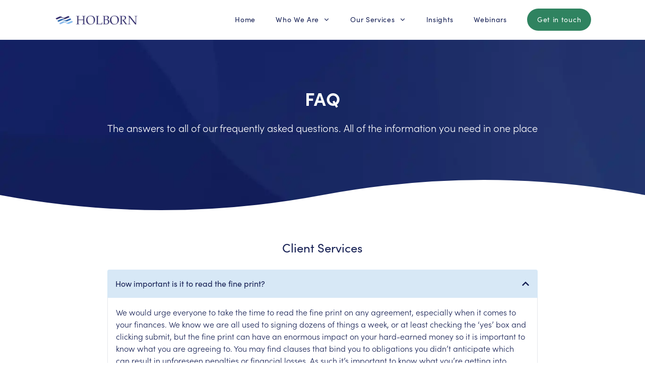

--- FILE ---
content_type: text/html; charset=UTF-8
request_url: https://holbornassets.com.es/contact-us/faqs/
body_size: 16189
content:
<!DOCTYPE html><html lang="en"><head><meta charSet="utf-8"/><meta http-equiv="x-ua-compatible" content="ie=edge"/><meta name="viewport" content="width=device-width, initial-scale=1, shrink-to-fit=no"/><meta name="generator" content="Gatsby 5.13.4"/><meta name="description" content="Answering any related investment questions from high quality financial advisors." data-gatsby-head="true"/><meta name="theme-color" content="#162054" data-gatsby-head="true"/><meta property="og:title" content="Answering all Related Investment Questions" data-gatsby-head="true"/><meta property="og:description" content="Answering any related investment questions from high quality financial advisors." data-gatsby-head="true"/><meta property="og:type" content="website" data-gatsby-head="true"/><meta name="twitter:card" content="summary" data-gatsby-head="true"/><meta name="twitter:creator" content="@holborn" data-gatsby-head="true"/><meta name="twitter:title" content="Answering all Related Investment Questions" data-gatsby-head="true"/><meta name="twitter:description" content="Answering any related investment questions from high quality financial advisors." data-gatsby-head="true"/><style data-href="/styles.2c46151c59fc9a7cc00c.css" data-identity="gatsby-global-css">/*
! tailwindcss v3.4.3 | MIT License | https://tailwindcss.com
*/*,:after,:before{border:0 solid #e5e7eb;box-sizing:border-box}:after,:before{--tw-content:""}:host,html{-webkit-text-size-adjust:100%;font-feature-settings:normal;-webkit-tap-highlight-color:transparent;font-family:sofia-pro,sans-serif;font-variation-settings:normal;line-height:1.5;-moz-tab-size:4;-o-tab-size:4;tab-size:4}body{line-height:inherit;margin:0}hr{border-top-width:1px;color:inherit;height:0}abbr:where([title]){-webkit-text-decoration:underline dotted;text-decoration:underline dotted}h1,h2,h3,h4,h5,h6{font-size:inherit;font-weight:inherit}a{color:inherit;text-decoration:inherit}b,strong{font-weight:bolder}code,kbd,pre,samp{font-feature-settings:normal;font-family:ui-monospace,SFMono-Regular,Menlo,Monaco,Consolas,Liberation Mono,Courier New,monospace;font-size:1em;font-variation-settings:normal}small{font-size:80%}sub,sup{font-size:75%;line-height:0;position:relative;vertical-align:baseline}sub{bottom:-.25em}sup{top:-.5em}table{border-collapse:collapse;border-color:inherit;text-indent:0}button,input,optgroup,select,textarea{font-feature-settings:inherit;color:inherit;font-family:inherit;font-size:100%;font-variation-settings:inherit;font-weight:inherit;letter-spacing:inherit;line-height:inherit;margin:0;padding:0}button,select{text-transform:none}button,input:where([type=button]),input:where([type=reset]),input:where([type=submit]){-webkit-appearance:button;background-color:transparent;background-image:none}:-moz-focusring{outline:auto}:-moz-ui-invalid{box-shadow:none}progress{vertical-align:baseline}::-webkit-inner-spin-button,::-webkit-outer-spin-button{height:auto}[type=search]{-webkit-appearance:textfield;outline-offset:-2px}::-webkit-search-decoration{-webkit-appearance:none}::-webkit-file-upload-button{-webkit-appearance:button;font:inherit}summary{display:list-item}blockquote,dd,dl,figure,h1,h2,h3,h4,h5,h6,hr,p,pre{margin:0}fieldset{margin:0}fieldset,legend{padding:0}menu,ol,ul{list-style:none;margin:0;padding:0}dialog{padding:0}textarea{resize:vertical}input::-moz-placeholder,textarea::-moz-placeholder{color:#9ca3af;opacity:1}input::placeholder,textarea::placeholder{color:#9ca3af;opacity:1}[role=button],button{cursor:pointer}:disabled{cursor:default}audio,canvas,embed,iframe,img,object,svg,video{display:block;vertical-align:middle}img,video{height:auto;max-width:100%}[hidden]{display:none}*,:after,:before{--tw-border-spacing-x:0;--tw-border-spacing-y:0;--tw-translate-x:0;--tw-translate-y:0;--tw-rotate:0;--tw-skew-x:0;--tw-skew-y:0;--tw-scale-x:1;--tw-scale-y:1;--tw-pan-x: ;--tw-pan-y: ;--tw-pinch-zoom: ;--tw-scroll-snap-strictness:proximity;--tw-gradient-from-position: ;--tw-gradient-via-position: ;--tw-gradient-to-position: ;--tw-ordinal: ;--tw-slashed-zero: ;--tw-numeric-figure: ;--tw-numeric-spacing: ;--tw-numeric-fraction: ;--tw-ring-inset: ;--tw-ring-offset-width:0px;--tw-ring-offset-color:#fff;--tw-ring-color:rgba(59,130,246,.5);--tw-ring-offset-shadow:0 0 #0000;--tw-ring-shadow:0 0 #0000;--tw-shadow:0 0 #0000;--tw-shadow-colored:0 0 #0000;--tw-blur: ;--tw-brightness: ;--tw-contrast: ;--tw-grayscale: ;--tw-hue-rotate: ;--tw-invert: ;--tw-saturate: ;--tw-sepia: ;--tw-drop-shadow: ;--tw-backdrop-blur: ;--tw-backdrop-brightness: ;--tw-backdrop-contrast: ;--tw-backdrop-grayscale: ;--tw-backdrop-hue-rotate: ;--tw-backdrop-invert: ;--tw-backdrop-opacity: ;--tw-backdrop-saturate: ;--tw-backdrop-sepia: ;--tw-contain-size: ;--tw-contain-layout: ;--tw-contain-paint: ;--tw-contain-style: }::backdrop{--tw-border-spacing-x:0;--tw-border-spacing-y:0;--tw-translate-x:0;--tw-translate-y:0;--tw-rotate:0;--tw-skew-x:0;--tw-skew-y:0;--tw-scale-x:1;--tw-scale-y:1;--tw-pan-x: ;--tw-pan-y: ;--tw-pinch-zoom: ;--tw-scroll-snap-strictness:proximity;--tw-gradient-from-position: ;--tw-gradient-via-position: ;--tw-gradient-to-position: ;--tw-ordinal: ;--tw-slashed-zero: ;--tw-numeric-figure: ;--tw-numeric-spacing: ;--tw-numeric-fraction: ;--tw-ring-inset: ;--tw-ring-offset-width:0px;--tw-ring-offset-color:#fff;--tw-ring-color:rgba(59,130,246,.5);--tw-ring-offset-shadow:0 0 #0000;--tw-ring-shadow:0 0 #0000;--tw-shadow:0 0 #0000;--tw-shadow-colored:0 0 #0000;--tw-blur: ;--tw-brightness: ;--tw-contrast: ;--tw-grayscale: ;--tw-hue-rotate: ;--tw-invert: ;--tw-saturate: ;--tw-sepia: ;--tw-drop-shadow: ;--tw-backdrop-blur: ;--tw-backdrop-brightness: ;--tw-backdrop-contrast: ;--tw-backdrop-grayscale: ;--tw-backdrop-hue-rotate: ;--tw-backdrop-invert: ;--tw-backdrop-opacity: ;--tw-backdrop-saturate: ;--tw-backdrop-sepia: ;--tw-contain-size: ;--tw-contain-layout: ;--tw-contain-paint: ;--tw-contain-style: }.container{width:100%}@media (min-width:640px){.container{max-width:640px}}@media (min-width:768px){.container{max-width:768px}}@media (min-width:1024px){.container{max-width:1024px}}@media (min-width:1280px){.container{max-width:1280px}}@media (min-width:1536px){.container{max-width:1536px}}.sr-only{clip:rect(0,0,0,0);border-width:0;height:1px;margin:-1px;overflow:hidden;padding:0;position:absolute;white-space:nowrap;width:1px}.visible{visibility:visible}.absolute{position:absolute}.relative{position:relative}.inset-0{inset:0}.inset-y-0{bottom:0;top:0}.-top-1{top:-.25rem}.left-0{left:0}.right-0{right:0}.start-4{inset-inline-start:1rem}.top-3{top:.75rem}.top-full{top:100%}.z-10{z-index:10}.order-last{order:9999}.col-span-1{grid-column:span 1/span 1}.col-span-10{grid-column:span 10/span 10}.col-span-12{grid-column:span 12/span 12}.col-span-2{grid-column:span 2/span 2}.col-span-6{grid-column:span 6/span 6}.col-span-full{grid-column:1/-1}.col-start-2{grid-column-start:2}.col-start-7{grid-column-start:7}.col-end-12{grid-column-end:12}.m-0{margin:0}.mx-4{margin-left:1rem;margin-right:1rem}.mx-8{margin-left:2rem;margin-right:2rem}.mx-auto{margin-left:auto;margin-right:auto}.my-12{margin-bottom:3rem;margin-top:3rem}.my-20{margin-bottom:5rem;margin-top:5rem}.my-4{margin-bottom:1rem;margin-top:1rem}.my-6{margin-bottom:1.5rem;margin-top:1.5rem}.mb-1{margin-bottom:.25rem}.mb-12{margin-bottom:3rem}.mb-16{margin-bottom:4rem}.mb-2{margin-bottom:.5rem}.mb-3{margin-bottom:.75rem}.mb-4{margin-bottom:1rem}.mb-6{margin-bottom:1.5rem}.mb-8{margin-bottom:2rem}.ml-12{margin-left:3rem}.ml-2{margin-left:.5rem}.ml-8{margin-left:2rem}.mr-10{margin-right:2.5rem}.mr-2{margin-right:.5rem}.mr-4{margin-right:1rem}.mt-1{margin-top:.25rem}.mt-10{margin-top:2.5rem}.mt-12{margin-top:3rem}.mt-14{margin-top:3.5rem}.mt-2{margin-top:.5rem}.mt-4{margin-top:1rem}.mt-5{margin-top:1.25rem}.mt-6{margin-top:1.5rem}.mt-8{margin-top:2rem}.block{display:block}.inline-block{display:inline-block}.inline{display:inline}.flex{display:flex}.inline-flex{display:inline-flex}.grid{display:grid}.hidden{display:none}.h-10{height:2.5rem}.h-12{height:3rem}.h-16{height:4rem}.h-24{height:6rem}.h-6{height:1.5rem}.h-64{height:16rem}.h-\[320px\]{height:320px}.h-full{height:100%}.w-10{width:2.5rem}.w-16{width:4rem}.w-24{width:6rem}.w-6{width:1.5rem}.w-64{width:16rem}.w-\[420px\]{width:420px}.w-auto{width:auto}.w-full{width:100%}.max-w-\[92vw\]{max-width:92vw}.max-w-lg{max-width:32rem}.flex-grow,.grow{flex-grow:1}.rotate-180{--tw-rotate:180deg}.rotate-180,.transform{transform:translate(var(--tw-translate-x),var(--tw-translate-y)) rotate(var(--tw-rotate)) skewX(var(--tw-skew-x)) skewY(var(--tw-skew-y)) scaleX(var(--tw-scale-x)) scaleY(var(--tw-scale-y))}.cursor-pointer{cursor:pointer}.resize-none{resize:none}.resize{resize:both}.list-inside{list-style-position:inside}.list-disc{list-style-type:disc}.grid-cols-1{grid-template-columns:repeat(1,minmax(0,1fr))}.grid-cols-12{grid-template-columns:repeat(12,minmax(0,1fr))}.flex-row{flex-direction:row}.flex-col{flex-direction:column}.flex-wrap{flex-wrap:wrap}.place-items-center{place-items:center}.items-center{align-items:center}.justify-start{justify-content:flex-start}.justify-center{justify-content:center}.justify-between{justify-content:space-between}.gap-1{gap:.25rem}.gap-10{gap:2.5rem}.gap-2{gap:.5rem}.gap-4{gap:1rem}.gap-6{gap:1.5rem}.gap-8{gap:2rem}.gap-y-6{row-gap:1.5rem}.space-x-2>:not([hidden])~:not([hidden]){--tw-space-x-reverse:0;margin-left:calc(.5rem*(1 - var(--tw-space-x-reverse)));margin-right:calc(.5rem*var(--tw-space-x-reverse))}.space-y-2>:not([hidden])~:not([hidden]){--tw-space-y-reverse:0;margin-bottom:calc(.5rem*var(--tw-space-y-reverse));margin-top:calc(.5rem*(1 - var(--tw-space-y-reverse)))}.space-y-4>:not([hidden])~:not([hidden]){--tw-space-y-reverse:0;margin-bottom:calc(1rem*var(--tw-space-y-reverse));margin-top:calc(1rem*(1 - var(--tw-space-y-reverse)))}.overflow-hidden,.truncate{overflow:hidden}.truncate{text-overflow:ellipsis;white-space:nowrap}.rounded{border-radius:.25rem}.rounded-3xl{border-radius:1.5rem}.rounded-full{border-radius:9999px}.rounded-lg{border-radius:.5rem}.rounded-md{border-radius:.375rem}.rounded-xl{border-radius:.75rem}.rounded-b{border-bottom-left-radius:.25rem;border-bottom-right-radius:.25rem}.rounded-t{border-top-left-radius:.25rem;border-top-right-radius:.25rem}.border{border-width:1px}.border-2{border-width:2px}.border-b{border-bottom-width:1px}.border-b-2{border-bottom-width:2px}.border-l-2{border-left-width:2px}.border-r-2{border-right-width:2px}.border-t-0{border-top-width:0}.border-t-2{border-top-width:2px}.border-t-4{border-top-width:4px}.border-solid{border-style:solid}.border-blue-300{--tw-border-opacity:1;border-color:rgb(147 197 253/var(--tw-border-opacity))}.border-gray-300{--tw-border-opacity:1;border-color:rgb(209 213 219/var(--tw-border-opacity))}.border-green-300{--tw-border-opacity:1;border-color:rgb(134 239 172/var(--tw-border-opacity))}.border-holborn-blue{--tw-border-opacity:1;border-color:rgb(22 32 84/var(--tw-border-opacity))}.border-holborn-green{--tw-border-opacity:1;border-color:rgb(47 131 96/var(--tw-border-opacity))}.border-holborn-grey{--tw-border-opacity:1;border-color:rgb(228 229 228/var(--tw-border-opacity))}.border-holborn-light-blue{--tw-border-opacity:1;border-color:rgb(215 232 246/var(--tw-border-opacity))}.border-holborn-mid-blue{--tw-border-opacity:1;border-color:rgb(33 98 172/var(--tw-border-opacity))}.border-holborn-red{--tw-border-opacity:1;border-color:rgb(255 0 56/var(--tw-border-opacity))}.border-white{--tw-border-opacity:1;border-color:rgb(255 255 255/var(--tw-border-opacity))}.bg-black\/30{background-color:rgba(0,0,0,.3)}.bg-blue-300{--tw-bg-opacity:1;background-color:rgb(147 197 253/var(--tw-bg-opacity))}.bg-gray-200{--tw-bg-opacity:1;background-color:rgb(229 231 235/var(--tw-bg-opacity))}.bg-gray-50{--tw-bg-opacity:1;background-color:rgb(249 250 251/var(--tw-bg-opacity))}.bg-green-300{--tw-bg-opacity:1;background-color:rgb(134 239 172/var(--tw-bg-opacity))}.bg-holborn-blue{--tw-bg-opacity:1;background-color:rgb(22 32 84/var(--tw-bg-opacity))}.bg-holborn-green{--tw-bg-opacity:1;background-color:rgb(47 131 96/var(--tw-bg-opacity))}.bg-holborn-light-blue{--tw-bg-opacity:1;background-color:rgb(215 232 246/var(--tw-bg-opacity))}.bg-holborn-red{--tw-bg-opacity:1;background-color:rgb(255 0 56/var(--tw-bg-opacity))}.bg-transparent{background-color:transparent}.bg-white{--tw-bg-opacity:1;background-color:rgb(255 255 255/var(--tw-bg-opacity))}.bg-cover{background-size:cover}.bg-center{background-position:50%}.bg-top{background-position:top}.bg-no-repeat{background-repeat:no-repeat}.object-cover{-o-object-fit:cover;object-fit:cover}.p-0{padding:0}.p-1{padding:.25rem}.p-12{padding:3rem}.p-2{padding:.5rem}.p-3{padding:.75rem}.p-4{padding:1rem}.p-6{padding:1.5rem}.px-10{padding-left:2.5rem;padding-right:2.5rem}.px-16{padding-left:4rem;padding-right:4rem}.px-2{padding-left:.5rem;padding-right:.5rem}.px-3{padding-left:.75rem;padding-right:.75rem}.px-4{padding-left:1rem;padding-right:1rem}.px-5{padding-left:1.25rem;padding-right:1.25rem}.px-6{padding-left:1.5rem;padding-right:1.5rem}.px-8{padding-left:2rem;padding-right:2rem}.py-0{padding-bottom:0;padding-top:0}.py-10{padding-bottom:2.5rem;padding-top:2.5rem}.py-12{padding-bottom:3rem;padding-top:3rem}.py-14{padding-bottom:3.5rem;padding-top:3.5rem}.py-16{padding-bottom:4rem;padding-top:4rem}.py-2{padding-bottom:.5rem;padding-top:.5rem}.py-20{padding-bottom:5rem;padding-top:5rem}.py-24{padding-bottom:6rem;padding-top:6rem}.py-3{padding-bottom:.75rem;padding-top:.75rem}.py-4{padding-bottom:1rem;padding-top:1rem}.py-5{padding-bottom:1.25rem;padding-top:1.25rem}.py-6{padding-bottom:1.5rem;padding-top:1.5rem}.py-8{padding-bottom:2rem;padding-top:2rem}.pb-0{padding-bottom:0}.pb-1{padding-bottom:.25rem}.pb-10{padding-bottom:2.5rem}.pb-12{padding-bottom:3rem}.pb-14{padding-bottom:3.5rem}.pb-16{padding-bottom:4rem}.pb-2{padding-bottom:.5rem}.pb-20{padding-bottom:5rem}.pb-3{padding-bottom:.75rem}.pb-36{padding-bottom:9rem}.pb-4{padding-bottom:1rem}.pb-6{padding-bottom:1.5rem}.pb-8{padding-bottom:2rem}.pl-12{padding-left:3rem}.pl-3{padding-left:.75rem}.pl-4{padding-left:1rem}.pl-8{padding-left:2rem}.pr-12{padding-right:3rem}.pr-3{padding-right:.75rem}.pr-4{padding-right:1rem}.pt-0{padding-top:0}.pt-1{padding-top:.25rem}.pt-10{padding-top:2.5rem}.pt-12{padding-top:3rem}.pt-16{padding-top:4rem}.pt-2{padding-top:.5rem}.pt-24{padding-top:6rem}.pt-3{padding-top:.75rem}.pt-32{padding-top:8rem}.pt-4{padding-top:1rem}.pt-5{padding-top:1.25rem}.pt-6{padding-top:1.5rem}.pt-8{padding-top:2rem}.pt-80{padding-top:20rem}.text-left{text-align:left}.text-center{text-align:center}.text-right{text-align:right}.align-bottom{vertical-align:bottom}.text-2xl{font-size:1.5rem;line-height:2rem}.text-3xl{font-size:1.875rem;line-height:2.25rem}.text-4xl{font-size:2.25rem;line-height:2.5rem}.text-5xl{font-size:3rem;line-height:1}.text-base{font-size:1rem;line-height:1.5rem}.text-lg{font-size:1.125rem;line-height:1.75rem}.text-sm{font-size:.875rem;line-height:1.25rem}.text-xl{font-size:1.25rem;line-height:1.75rem}.text-xs{font-size:.75rem;line-height:1rem}.font-bold{font-weight:700}.font-extrabold{font-weight:800}.font-light{font-weight:300}.font-normal{font-weight:400}.font-semibold{font-weight:600}.uppercase{text-transform:uppercase}.leading-7{line-height:1.75rem}.tracking-wider{letter-spacing:.05em}.text-black{--tw-text-opacity:1;color:rgb(0 0 0/var(--tw-text-opacity))}.text-blue-300{--tw-text-opacity:1;color:rgb(147 197 253/var(--tw-text-opacity))}.text-blue-600{--tw-text-opacity:1;color:rgb(37 99 235/var(--tw-text-opacity))}.text-gray-500{--tw-text-opacity:1;color:rgb(107 114 128/var(--tw-text-opacity))}.text-gray-800{--tw-text-opacity:1;color:rgb(31 41 55/var(--tw-text-opacity))}.text-gray-900{--tw-text-opacity:1;color:rgb(17 24 39/var(--tw-text-opacity))}.text-green-300{--tw-text-opacity:1;color:rgb(134 239 172/var(--tw-text-opacity))}.text-green-500{--tw-text-opacity:1;color:rgb(34 197 94/var(--tw-text-opacity))}.text-holborn-blue{--tw-text-opacity:1;color:rgb(22 32 84/var(--tw-text-opacity))}.text-holborn-green{--tw-text-opacity:1;color:rgb(47 131 96/var(--tw-text-opacity))}.text-holborn-red{--tw-text-opacity:1;color:rgb(255 0 56/var(--tw-text-opacity))}.text-holborn-white{--tw-text-opacity:1;color:rgb(255 255 255/var(--tw-text-opacity))}.text-red-500{--tw-text-opacity:1;color:rgb(239 68 68/var(--tw-text-opacity))}.text-red-600{--tw-text-opacity:1;color:rgb(220 38 38/var(--tw-text-opacity))}.text-white{--tw-text-opacity:1;color:rgb(255 255 255/var(--tw-text-opacity))}.text-white\/80{color:hsla(0,0%,100%,.8)}.underline{text-decoration-line:underline}.decoration-1{text-decoration-thickness:1px}.placeholder-gray-400::-moz-placeholder{--tw-placeholder-opacity:1;color:rgb(156 163 175/var(--tw-placeholder-opacity))}.placeholder-gray-400::placeholder{--tw-placeholder-opacity:1;color:rgb(156 163 175/var(--tw-placeholder-opacity))}.opacity-0{opacity:0}.opacity-100{opacity:1}.opacity-80{opacity:.8}.shadow-lg{--tw-shadow:0 10px 15px -3px rgba(0,0,0,.1),0 4px 6px -4px rgba(0,0,0,.1);--tw-shadow-colored:0 10px 15px -3px var(--tw-shadow-color),0 4px 6px -4px var(--tw-shadow-color)}.shadow-lg,.shadow-sm{box-shadow:var(--tw-ring-offset-shadow,0 0 #0000),var(--tw-ring-shadow,0 0 #0000),var(--tw-shadow)}.shadow-sm{--tw-shadow:0 1px 2px 0 rgba(0,0,0,.05);--tw-shadow-colored:0 1px 2px 0 var(--tw-shadow-color)}.shadow-xl{--tw-shadow:0 20px 25px -5px rgba(0,0,0,.1),0 8px 10px -6px rgba(0,0,0,.1);--tw-shadow-colored:0 20px 25px -5px var(--tw-shadow-color),0 8px 10px -6px var(--tw-shadow-color);box-shadow:var(--tw-ring-offset-shadow,0 0 #0000),var(--tw-ring-shadow,0 0 #0000),var(--tw-shadow)}.ring-0{--tw-ring-offset-shadow:var(--tw-ring-inset) 0 0 0 var(--tw-ring-offset-width) var(--tw-ring-offset-color);--tw-ring-shadow:var(--tw-ring-inset) 0 0 0 calc(var(--tw-ring-offset-width)) var(--tw-ring-color);box-shadow:var(--tw-ring-offset-shadow),var(--tw-ring-shadow),var(--tw-shadow,0 0 #0000)}.filter{filter:var(--tw-blur) var(--tw-brightness) var(--tw-contrast) var(--tw-grayscale) var(--tw-hue-rotate) var(--tw-invert) var(--tw-saturate) var(--tw-sepia) var(--tw-drop-shadow)}.transition{transition-duration:.15s;transition-property:color,background-color,border-color,text-decoration-color,fill,stroke,opacity,box-shadow,transform,filter,-webkit-backdrop-filter;transition-property:color,background-color,border-color,text-decoration-color,fill,stroke,opacity,box-shadow,transform,filter,backdrop-filter;transition-property:color,background-color,border-color,text-decoration-color,fill,stroke,opacity,box-shadow,transform,filter,backdrop-filter,-webkit-backdrop-filter;transition-timing-function:cubic-bezier(.4,0,.2,1)}.transition-colors{transition-duration:.15s;transition-property:color,background-color,border-color,text-decoration-color,fill,stroke;transition-timing-function:cubic-bezier(.4,0,.2,1)}.transition-opacity{transition-duration:.15s;transition-property:opacity;transition-timing-function:cubic-bezier(.4,0,.2,1)}.transition-shadow{transition-duration:.15s;transition-property:box-shadow;transition-timing-function:cubic-bezier(.4,0,.2,1)}.transition-transform{transition-duration:.15s;transition-property:transform;transition-timing-function:cubic-bezier(.4,0,.2,1)}.duration-200{transition-duration:.2s}.duration-300{transition-duration:.3s}.duration-500{transition-duration:.5s}.duration-700{transition-duration:.7s}.ease-in-out{transition-timing-function:cubic-bezier(.4,0,.2,1)}body{--tw-text-opacity:1;color:rgb(22 32 84/var(--tw-text-opacity));font-family:sofia-pro,sans-serif}.rotating-text{animation:fadein 3s linear infinite;opacity:0}.bg-red{background-color:#c13031}.block-wave{bottom:0;height:80px;position:absolute;width:100vw}.block__wave svg{display:block;height:120px;top:-20px;width:100%}.carousel .slide{display:flex!important;justify-content:space-between}.carousel .slide>img{width:20%}.carousel img{width:20%!important}@keyframes fadein{0%,20%{opacity:0}50%,70%{opacity:1}to{opacity:0}}.animate-marquee{animation:marquee 30s linear infinite;display:flex}.animate-marquee:hover{animation-play-state:paused}@keyframes marquee{0%{transform:translateX(0)}to{transform:translateX(-50%)}}.button-grid a{border:1px solid #162054;padding:.5rem 1rem;transition:all .4s ease-in}.button-grid a:hover{background-color:#162054;color:#fff}.ContainerBlogListing{grid-template-rows:auto auto}h1{font-size:3rem}h2{font-size:2rem}h3{font-size:1.75rem}h4{font-size:1.5rem}h5{font-size:1.25rem}h6{font-size:1rem}h1,h2,h3,h4,h5,h6,p{padding-bottom:1rem}li,p{font-weight:300}.bg-light-blue{background-color:#d7e8f6}.bg-dark-blue{background-color:#0b1c3d}.bg-blue{background-color:#162053}.bg-grey{background-color:#f5f5f5}.bg-ice-blue{background-color:#d7e8f6}.white{color:#fff}.dark-blue{color:#0b1c3d}.light-blue{color:#d7e8f6}.light-grey{color:#f5f5f5}input:-webkit-autofill,input:-webkit-autofill:active,input:-webkit-autofill:focus,input:-webkit-autofill:hover{-webkit-text-fill-color:#000!important;-webkit-transition:background-color 5000s ease-in-out 0s;transition:background-color 5000s ease-in-out 0s}.PhoneInputInput{border:none;box-shadow:none;outline:none}.big-checkbox{transform:scale(2)}.countdown-single{display:grid;padding:.7rem;text-align:-webkit-center}.webinar-social-media{border-top:1px solid #0b1c3d;width:70%}.video-wrapper iframe{height:240px;width:100%}@media (min-width:1350px){.video-wrapper iframe{height:315px;width:560px}}@media (min-width:991px){.countdown-single{padding:2rem}}@media (max-width:767px){.mobile-bg-light-blue{background-color:#d7e8f6}}.image-ticker.awards{max-width:100%;overflow:hidden;position:relative}.image-ticker.awards:hover ul{animation-play-state:paused}.image-ticker.awards ul{animation:scroll-infinite 20s linear infinite;display:flex;flex-wrap:nowrap;list-style:none;margin:0;padding:0;width:200%}.image-ticker.awards li{align-items:center;display:flex;flex-shrink:0;height:100%;justify-content:center;margin:0;padding:10px;width:150px}@keyframes scroll-infinite{0%{transform:translateX(0)}to{transform:translateX(-50%)}}.hover\:scale-\[1\.02\]:hover{--tw-scale-x:1.02;--tw-scale-y:1.02;transform:translate(var(--tw-translate-x),var(--tw-translate-y)) rotate(var(--tw-rotate)) skewX(var(--tw-skew-x)) skewY(var(--tw-skew-y)) scaleX(var(--tw-scale-x)) scaleY(var(--tw-scale-y))}.hover\:bg-blue-300:hover{--tw-bg-opacity:1;background-color:rgb(147 197 253/var(--tw-bg-opacity))}.hover\:bg-green-300:hover{--tw-bg-opacity:1;background-color:rgb(134 239 172/var(--tw-bg-opacity))}.hover\:bg-holborn-blue:hover{--tw-bg-opacity:1;background-color:rgb(22 32 84/var(--tw-bg-opacity))}.hover\:bg-holborn-green:hover{--tw-bg-opacity:1;background-color:rgb(47 131 96/var(--tw-bg-opacity))}.hover\:bg-holborn-grey:hover{--tw-bg-opacity:1;background-color:rgb(228 229 228/var(--tw-bg-opacity))}.hover\:bg-holborn-white:hover,.hover\:bg-white:hover{--tw-bg-opacity:1;background-color:rgb(255 255 255/var(--tw-bg-opacity))}.hover\:bg-opacity-20:hover{--tw-bg-opacity:0.2}.hover\:text-holborn-blue:hover{--tw-text-opacity:1;color:rgb(22 32 84/var(--tw-text-opacity))}.hover\:text-holborn-mid-blue:hover{--tw-text-opacity:1;color:rgb(33 98 172/var(--tw-text-opacity))}.hover\:text-holborn-white:hover,.hover\:text-white:hover{--tw-text-opacity:1;color:rgb(255 255 255/var(--tw-text-opacity))}.hover\:underline:hover{text-decoration-line:underline}.hover\:shadow-xl:hover{--tw-shadow:0 20px 25px -5px rgba(0,0,0,.1),0 8px 10px -6px rgba(0,0,0,.1);--tw-shadow-colored:0 20px 25px -5px var(--tw-shadow-color),0 8px 10px -6px var(--tw-shadow-color);box-shadow:var(--tw-ring-offset-shadow,0 0 #0000),var(--tw-ring-shadow,0 0 #0000),var(--tw-shadow)}.focus\:border-indigo-500:focus{--tw-border-opacity:1;border-color:rgb(99 102 241/var(--tw-border-opacity))}.focus\:bg-white:focus{--tw-bg-opacity:1;background-color:rgb(255 255 255/var(--tw-bg-opacity))}.focus\:outline-none:focus{outline:2px solid transparent;outline-offset:2px}.focus\:ring-indigo-500:focus{--tw-ring-opacity:1;--tw-ring-color:rgb(99 102 241/var(--tw-ring-opacity))}.focus-visible\:ring-2:focus-visible{--tw-ring-offset-shadow:var(--tw-ring-inset) 0 0 0 var(--tw-ring-offset-width) var(--tw-ring-offset-color);--tw-ring-shadow:var(--tw-ring-inset) 0 0 0 calc(2px + var(--tw-ring-offset-width)) var(--tw-ring-color);box-shadow:var(--tw-ring-offset-shadow),var(--tw-ring-shadow),var(--tw-shadow,0 0 #0000)}.focus-visible\:ring-holborn-mid-blue:focus-visible{--tw-ring-opacity:1;--tw-ring-color:rgb(33 98 172/var(--tw-ring-opacity))}.group:hover .group-hover\:bg-black\/40{background-color:rgba(0,0,0,.4)}.group:hover .group-hover\:bg-neutral-100{--tw-bg-opacity:1;background-color:rgb(245 245 245/var(--tw-bg-opacity))}.group:focus-visible .group-focus-visible\:ring-4{--tw-ring-offset-shadow:var(--tw-ring-inset) 0 0 0 var(--tw-ring-offset-width) var(--tw-ring-offset-color);--tw-ring-shadow:var(--tw-ring-inset) 0 0 0 calc(4px + var(--tw-ring-offset-width)) var(--tw-ring-color);box-shadow:var(--tw-ring-offset-shadow),var(--tw-ring-shadow),var(--tw-shadow,0 0 #0000)}.group:focus-visible .group-focus-visible\:ring-blue-500\/40{--tw-ring-color:rgba(59,130,246,.4)}.peer:checked~.peer-checked\:border-holborn-green{--tw-border-opacity:1;border-color:rgb(47 131 96/var(--tw-border-opacity))}.peer:checked~.peer-checked\:text-holborn-green{--tw-text-opacity:1;color:rgb(47 131 96/var(--tw-text-opacity))}@media (min-width:640px){.sm\:grid-cols-2{grid-template-columns:repeat(2,minmax(0,1fr))}.sm\:text-sm{font-size:.875rem;line-height:1.25rem}}@media (min-width:768px){.md\:col-span-1{grid-column:span 1/span 1}.md\:col-span-10{grid-column:span 10/span 10}.md\:col-span-5{grid-column:span 5/span 5}.md\:col-span-9{grid-column:span 9/span 9}.md\:col-start-2{grid-column-start:2}.md\:col-start-5{grid-column-start:5}.md\:mx-20{margin-left:5rem;margin-right:5rem}.md\:block{display:block}.md\:flex{display:flex}.md\:h-\[380px\]{height:380px}.md\:w-1\/2{width:50%}.md\:w-\[350px\]{width:350px}.md\:w-full{width:100%}.md\:max-w-none{max-width:none}.md\:grid-cols-1{grid-template-columns:repeat(1,minmax(0,1fr))}.md\:grid-cols-2{grid-template-columns:repeat(2,minmax(0,1fr))}.md\:flex-wrap{flex-wrap:wrap}.md\:gap-10{gap:2.5rem}.md\:space-x-24>:not([hidden])~:not([hidden]){--tw-space-x-reverse:0;margin-left:calc(6rem*(1 - var(--tw-space-x-reverse)));margin-right:calc(6rem*var(--tw-space-x-reverse))}.md\:bg-center{background-position:50%}@media (min-width:768px){.md\:md\:p-0{padding:0}}.md\:p-0{padding:0}.md\:p-8{padding:2rem}.md\:px-0{padding-left:0;padding-right:0}.md\:px-14{padding-left:3.5rem;padding-right:3.5rem}.md\:px-8{padding-left:2rem;padding-right:2rem}.md\:py-24{padding-bottom:6rem;padding-top:6rem}.md\:pt-10{padding-top:2.5rem}.md\:text-5xl{font-size:3rem;line-height:1}.md\:text-6xl{font-size:3.75rem;line-height:1}}@media (min-width:1024px){.lg\:order-last{order:9999}.lg\:col-span-10{grid-column:span 10/span 10}.lg\:col-span-12{grid-column:span 12/span 12}.lg\:col-span-4{grid-column:span 4/span 4}.lg\:col-span-5{grid-column:span 5/span 5}.lg\:col-span-6{grid-column:span 6/span 6}.lg\:col-span-8{grid-column:span 8/span 8}.lg\:col-start-1{grid-column-start:1}.lg\:col-start-2{grid-column-start:2}.lg\:col-start-3{grid-column-start:3}.lg\:col-start-4{grid-column-start:4}.lg\:col-start-5{grid-column-start:5}.lg\:col-start-6{grid-column-start:6}.lg\:col-start-7{grid-column-start:7}.lg\:col-start-8{grid-column-start:8}.lg\:col-end-10{grid-column-end:10}.lg\:col-end-11{grid-column-end:11}.lg\:col-end-12{grid-column-end:12}.lg\:col-end-4{grid-column-end:4}.lg\:col-end-6{grid-column-end:6}.lg\:col-end-7{grid-column-end:7}.lg\:ml-5{margin-left:1.25rem}.lg\:mt-0{margin-top:0}.lg\:mt-1{margin-top:.25rem}.lg\:mt-10{margin-top:2.5rem}.lg\:mt-4{margin-top:1rem}.lg\:block{display:block}.lg\:flex{display:flex}.lg\:hidden{display:none}.lg\:w-1\/2{width:50%}.lg\:w-\[460px\]{width:460px}.lg\:flex-grow{flex-grow:1}.lg\:grid-cols-1{grid-template-columns:repeat(1,minmax(0,1fr))}.lg\:grid-cols-10{grid-template-columns:repeat(10,minmax(0,1fr))}.lg\:grid-cols-12{grid-template-columns:repeat(12,minmax(0,1fr))}.lg\:grid-cols-2{grid-template-columns:repeat(2,minmax(0,1fr))}.lg\:grid-cols-3{grid-template-columns:repeat(3,minmax(0,1fr))}.lg\:grid-cols-4{grid-template-columns:repeat(4,minmax(0,1fr))}.lg\:grid-cols-5{grid-template-columns:repeat(5,minmax(0,1fr))}.lg\:grid-cols-6{grid-template-columns:repeat(6,minmax(0,1fr))}.lg\:flex-row{flex-direction:row}.lg\:items-start{align-items:flex-start}.lg\:items-center{align-items:center}.lg\:justify-end{justify-content:flex-end}.lg\:justify-between{justify-content:space-between}.lg\:gap-10{gap:2.5rem}.lg\:rounded-3xl{border-radius:1.5rem}.lg\:border-t-0{border-top-width:0}.lg\:bg-holborn-green{--tw-bg-opacity:1;background-color:rgb(47 131 96/var(--tw-bg-opacity))}.lg\:p-0{padding:0}.lg\:p-12{padding:3rem}.lg\:p-6{padding:1.5rem}.lg\:px-0{padding-left:0;padding-right:0}.lg\:py-20{padding-bottom:5rem;padding-top:5rem}.lg\:py-36{padding-bottom:9rem;padding-top:9rem}.lg\:pb-0{padding-bottom:0}.lg\:pt-0{padding-top:0}.lg\:pt-12{padding-top:3rem}.lg\:pt-24{padding-top:6rem}.lg\:text-2xl{font-size:1.5rem;line-height:2rem}.lg\:text-3xl{font-size:1.875rem;line-height:2.25rem}.lg\:text-4xl{font-size:2.25rem;line-height:2.5rem}.lg\:text-5xl{font-size:3rem;line-height:1}.lg\:text-white{--tw-text-opacity:1;color:rgb(255 255 255/var(--tw-text-opacity))}.lg\:opacity-100{opacity:1}.lg\:hover\:bg-holborn-blue:hover{--tw-bg-opacity:1;background-color:rgb(22 32 84/var(--tw-bg-opacity))}}@media (min-width:1280px){.xl\:col-span-1{grid-column:span 1/span 1}.xl\:col-span-6{grid-column:span 6/span 6}.xl\:col-start-4{grid-column-start:4}.xl\:block{display:block}.xl\:inline-block{display:inline-block}.xl\:grid-cols-3{grid-template-columns:repeat(3,minmax(0,1fr))}.xl\:grid-cols-4{grid-template-columns:repeat(4,minmax(0,1fr))}.xl\:px-5{padding-left:1.25rem;padding-right:1.25rem}.xl\:py-3{padding-bottom:.75rem;padding-top:.75rem}.xl\:transition-colors{transition-duration:.15s;transition-property:color,background-color,border-color,text-decoration-color,fill,stroke;transition-timing-function:cubic-bezier(.4,0,.2,1)}.xl\:duration-700{transition-duration:.7s}.xl\:hover\:bg-transparent:hover{background-color:transparent}.xl\:hover\:text-holborn-mid-blue:hover{--tw-text-opacity:1;color:rgb(33 98 172/var(--tw-text-opacity))}.xl\:hover\:text-white:hover{--tw-text-opacity:1;color:rgb(255 255 255/var(--tw-text-opacity))}}@media (min-width:1536px){.\32xl\:col-end-12{grid-column-end:12}.\32xl\:px-7{padding-left:1.75rem;padding-right:1.75rem}}@media (prefers-color-scheme:dark){.peer:checked~.dark\:peer-checked\:text-holborn-green{--tw-text-opacity:1;color:rgb(47 131 96/var(--tw-text-opacity))}}.carousel .control-arrow,.carousel.carousel-slider .control-arrow{background:none;border:0;cursor:pointer;filter:alpha(opacity=40);font-size:32px;opacity:.4;position:absolute;top:20px;transition:all .25s ease-in;z-index:2}.carousel .control-arrow:focus,.carousel .control-arrow:hover{filter:alpha(opacity=100);opacity:1}.carousel .control-arrow:before,.carousel.carousel-slider .control-arrow:before{border-bottom:8px solid transparent;border-top:8px solid transparent;content:"";display:inline-block;margin:0 5px}.carousel .control-disabled.control-arrow{cursor:inherit;display:none;filter:alpha(opacity=0);opacity:0}.carousel .control-prev.control-arrow{left:0}.carousel .control-prev.control-arrow:before{border-right:8px solid #fff}.carousel .control-next.control-arrow{right:0}.carousel .control-next.control-arrow:before{border-left:8px solid #fff}.carousel-root{outline:none}.carousel{position:relative;width:100%}.carousel *{box-sizing:border-box}.carousel img{display:inline-block;pointer-events:none;width:100%}.carousel .carousel{position:relative}.carousel .control-arrow{background:none;border:0;font-size:18px;margin-top:-13px;outline:0;top:50%}.carousel .thumbs-wrapper{margin:20px;overflow:hidden}.carousel .thumbs{list-style:none;position:relative;transform:translateZ(0);transition:all .15s ease-in;white-space:nowrap}.carousel .thumb{border:3px solid #fff;display:inline-block;margin-right:6px;overflow:hidden;padding:2px;transition:border .15s ease-in;white-space:nowrap}.carousel .thumb:focus{border:3px solid #ccc;outline:none}.carousel .thumb.selected,.carousel .thumb:hover{border:3px solid #333}.carousel .thumb img{vertical-align:top}.carousel.carousel-slider{margin:0;overflow:hidden;position:relative}.carousel.carousel-slider .control-arrow{bottom:0;color:#fff;font-size:26px;margin-top:0;padding:5px;top:0}.carousel.carousel-slider .control-arrow:hover{background:rgba(0,0,0,.2)}.carousel .slider-wrapper{margin:auto;overflow:hidden;transition:height .15s ease-in;width:100%}.carousel .slider-wrapper.axis-horizontal .slider{-ms-box-orient:horizontal;display:-moz-flex;display:flex}.carousel .slider-wrapper.axis-horizontal .slider .slide{flex-direction:column;flex-flow:column}.carousel .slider-wrapper.axis-vertical{-ms-box-orient:horizontal;display:-moz-flex;display:flex}.carousel .slider-wrapper.axis-vertical .slider{flex-direction:column}.carousel .slider{list-style:none;margin:0;padding:0;position:relative;width:100%}.carousel .slider.animated{transition:all .35s ease-in-out}.carousel .slide{margin:0;min-width:100%;position:relative;text-align:center}.carousel .slide img{border:0;vertical-align:top;width:100%}.carousel .slide iframe{border:0;display:inline-block;margin:0 40px 40px;width:calc(100% - 80px)}.carousel .slide .legend{background:#000;border-radius:10px;bottom:40px;color:#fff;font-size:12px;left:50%;margin-left:-45%;opacity:.25;padding:10px;position:absolute;text-align:center;transition:all .5s ease-in-out;transition:opacity .35s ease-in-out;width:90%}.carousel .control-dots{bottom:0;margin:10px 0;padding:0;position:absolute;text-align:center;width:100%;z-index:1}@media (min-width:960px){.carousel .control-dots{bottom:0}}.carousel .control-dots .dot{background:#fff;border-radius:50%;box-shadow:1px 1px 2px rgba(0,0,0,.9);cursor:pointer;display:inline-block;filter:alpha(opacity=30);height:8px;margin:0 8px;opacity:.3;transition:opacity .25s ease-in;width:8px}.carousel .control-dots .dot.selected,.carousel .control-dots .dot:hover{filter:alpha(opacity=100);opacity:1}.carousel .carousel-status{color:#fff;font-size:10px;padding:5px;position:absolute;right:0;text-shadow:1px 1px 1px rgba(0,0,0,.9);top:0}.carousel:hover .slide .legend{opacity:1}:root{--PhoneInput-color--focus:#03b2cb;--PhoneInputInternationalIconPhone-opacity:0.8;--PhoneInputInternationalIconGlobe-opacity:0.65;--PhoneInputCountrySelect-marginRight:0.35em;--PhoneInputCountrySelectArrow-width:0.3em;--PhoneInputCountrySelectArrow-marginLeft:var(--PhoneInputCountrySelect-marginRight);--PhoneInputCountrySelectArrow-borderWidth:1px;--PhoneInputCountrySelectArrow-opacity:0.45;--PhoneInputCountrySelectArrow-color:currentColor;--PhoneInputCountrySelectArrow-color--focus:var(--PhoneInput-color--focus);--PhoneInputCountrySelectArrow-transform:rotate(45deg);--PhoneInputCountryFlag-aspectRatio:1.5;--PhoneInputCountryFlag-height:1em;--PhoneInputCountryFlag-borderWidth:1px;--PhoneInputCountryFlag-borderColor:rgba(0,0,0,.5);--PhoneInputCountryFlag-borderColor--focus:var(--PhoneInput-color--focus);--PhoneInputCountryFlag-backgroundColor--loading:rgba(0,0,0,.1)}.PhoneInput{align-items:center;display:flex}.PhoneInputInput{flex:1;min-width:0}.PhoneInputCountryIcon{height:var(--PhoneInputCountryFlag-height);width:calc(var(--PhoneInputCountryFlag-height)*var(--PhoneInputCountryFlag-aspectRatio))}.PhoneInputCountryIcon--square{width:var(--PhoneInputCountryFlag-height)}.PhoneInputCountryIcon--border{background-color:var(--PhoneInputCountryFlag-backgroundColor--loading);box-shadow:0 0 0 var(--PhoneInputCountryFlag-borderWidth) var(--PhoneInputCountryFlag-borderColor),inset 0 0 0 var(--PhoneInputCountryFlag-borderWidth) var(--PhoneInputCountryFlag-borderColor)}.PhoneInputCountryIconImg{display:block;height:100%;width:100%}.PhoneInputInternationalIconPhone{opacity:var(--PhoneInputInternationalIconPhone-opacity)}.PhoneInputInternationalIconGlobe{opacity:var(--PhoneInputInternationalIconGlobe-opacity)}.PhoneInputCountry{align-items:center;align-self:stretch;display:flex;margin-right:var(--PhoneInputCountrySelect-marginRight);position:relative}.PhoneInputCountrySelect{border:0;cursor:pointer;height:100%;left:0;opacity:0;position:absolute;top:0;width:100%;z-index:1}.PhoneInputCountrySelect[disabled],.PhoneInputCountrySelect[readonly]{cursor:default}.PhoneInputCountrySelectArrow{border-bottom-width:var(--PhoneInputCountrySelectArrow-borderWidth);border-color:var(--PhoneInputCountrySelectArrow-color);border-left-width:0;border-right-width:var(--PhoneInputCountrySelectArrow-borderWidth);border-style:solid;border-top-width:0;content:"";display:block;height:var(--PhoneInputCountrySelectArrow-width);margin-left:var(--PhoneInputCountrySelectArrow-marginLeft);opacity:var(--PhoneInputCountrySelectArrow-opacity);transform:var(--PhoneInputCountrySelectArrow-transform);width:var(--PhoneInputCountrySelectArrow-width)}.PhoneInputCountrySelect:focus+.PhoneInputCountryIcon+.PhoneInputCountrySelectArrow{color:var(--PhoneInputCountrySelectArrow-color--focus);opacity:1}.PhoneInputCountrySelect:focus+.PhoneInputCountryIcon--border{box-shadow:0 0 0 var(--PhoneInputCountryFlag-borderWidth) var(--PhoneInputCountryFlag-borderColor--focus),inset 0 0 0 var(--PhoneInputCountryFlag-borderWidth) var(--PhoneInputCountryFlag-borderColor--focus)}.PhoneInputCountrySelect:focus+.PhoneInputCountryIcon .PhoneInputInternationalIconGlobe{color:var(--PhoneInputCountrySelectArrow-color--focus);opacity:1}</style><link rel="sitemap" type="application/xml" href="/sitemap-index.xml"/><script>window.dataLayer = window.dataLayer || [];window.dataLayer.push({"platform":"gatsby"}); (function(w,d,s,l,i){w[l]=w[l]||[];w[l].push({'gtm.start': new Date().getTime(),event:'gtm.js'});var f=d.getElementsByTagName(s)[0], j=d.createElement(s),dl=l!='dataLayer'?'&l='+l:'';j.async=true;j.src= 'https://www.googletagmanager.com/gtm.js?id='+i+dl+'';f.parentNode.insertBefore(j,f); })(window,document,'script','dataLayer', 'GTM-5S2ZN8X');</script><style data-styled="" data-styled-version="6.1.11"></style><style>.gatsby-image-wrapper{position:relative;overflow:hidden}.gatsby-image-wrapper picture.object-fit-polyfill{position:static!important}.gatsby-image-wrapper img{bottom:0;height:100%;left:0;margin:0;max-width:none;padding:0;position:absolute;right:0;top:0;width:100%;object-fit:cover}.gatsby-image-wrapper [data-main-image]{opacity:0;transform:translateZ(0);transition:opacity .25s linear;will-change:opacity}.gatsby-image-wrapper-constrained{display:inline-block;vertical-align:top}</style><noscript><style>.gatsby-image-wrapper noscript [data-main-image]{opacity:1!important}.gatsby-image-wrapper [data-placeholder-image]{opacity:0!important}</style></noscript><script type="module">const e="undefined"!=typeof HTMLImageElement&&"loading"in HTMLImageElement.prototype;e&&document.body.addEventListener("load",(function(e){const t=e.target;if(void 0===t.dataset.mainImage)return;if(void 0===t.dataset.gatsbyImageSsr)return;let a=null,n=t;for(;null===a&&n;)void 0!==n.parentNode.dataset.gatsbyImageWrapper&&(a=n.parentNode),n=n.parentNode;const o=a.querySelector("[data-placeholder-image]"),r=new Image;r.src=t.currentSrc,r.decode().catch((()=>{})).then((()=>{t.style.opacity=1,o&&(o.style.opacity=0,o.style.transition="opacity 500ms linear")}))}),!0);</script><link rel="icon" href="/favicon-32x32.png?v=762c07821d81102bbd9852e97163ff7b" type="image/png"/><link rel="manifest" href="/manifest.webmanifest" crossorigin="anonymous"/><link rel="apple-touch-icon" sizes="48x48" href="/icons/icon-48x48.png?v=762c07821d81102bbd9852e97163ff7b"/><link rel="apple-touch-icon" sizes="72x72" href="/icons/icon-72x72.png?v=762c07821d81102bbd9852e97163ff7b"/><link rel="apple-touch-icon" sizes="96x96" href="/icons/icon-96x96.png?v=762c07821d81102bbd9852e97163ff7b"/><link rel="apple-touch-icon" sizes="144x144" href="/icons/icon-144x144.png?v=762c07821d81102bbd9852e97163ff7b"/><link rel="apple-touch-icon" sizes="192x192" href="/icons/icon-192x192.png?v=762c07821d81102bbd9852e97163ff7b"/><link rel="apple-touch-icon" sizes="256x256" href="/icons/icon-256x256.png?v=762c07821d81102bbd9852e97163ff7b"/><link rel="apple-touch-icon" sizes="384x384" href="/icons/icon-384x384.png?v=762c07821d81102bbd9852e97163ff7b"/><link rel="apple-touch-icon" sizes="512x512" href="/icons/icon-512x512.png?v=762c07821d81102bbd9852e97163ff7b"/><script src="https://widget.trustpilot.com/bootstrap/v5/tp.widget.bootstrap.min.js" async=""></script><title data-gatsby-head="true">Answering all Related Investment Questions | Holborn Assets Spain</title></head><body><noscript><iframe src="https://www.googletagmanager.com/ns.html?id=GTM-5S2ZN8X" height="0" width="0" style="display: none; visibility: hidden" aria-hidden="true"></iframe></noscript><div id="___gatsby"><div style="outline:none" tabindex="-1" id="gatsby-focus-wrapper"><nav class="grid grid-cols-12 bg-white"><div class="col-start-2 col-span-10 lg:flex relative"><div class="flex justify-between items-center py-6 lg:flex lg:items-center lg:justify-between"><a href="/"><div data-gatsby-image-wrapper="" class="gatsby-image-wrapper gatsby-image-wrapper-constrained"><div style="max-width:208px;display:block"><img alt="" role="presentation" aria-hidden="true" src="data:image/svg+xml;charset=utf-8,%3Csvg%20height=&#x27;37&#x27;%20width=&#x27;208&#x27;%20xmlns=&#x27;http://www.w3.org/2000/svg&#x27;%20version=&#x27;1.1&#x27;%3E%3C/svg%3E" style="max-width:100%;display:block;position:static"/></div><div aria-hidden="true" data-placeholder-image="" style="opacity:1;transition:opacity 500ms linear;background-color:white;position:absolute;top:0;left:0;bottom:0;right:0"></div><picture><source type="image/avif" data-srcset="/static/84018d8f975d97f8cc8f221e0f950639/1f54b/holborn-logo-hz.avif 52w,/static/84018d8f975d97f8cc8f221e0f950639/b6277/holborn-logo-hz.avif 104w,/static/84018d8f975d97f8cc8f221e0f950639/11f3f/holborn-logo-hz.avif 208w,/static/84018d8f975d97f8cc8f221e0f950639/9ecc3/holborn-logo-hz.avif 416w" sizes="(min-width: 208px) 208px, 100vw"/><source type="image/webp" data-srcset="/static/84018d8f975d97f8cc8f221e0f950639/12250/holborn-logo-hz.webp 52w,/static/84018d8f975d97f8cc8f221e0f950639/a107b/holborn-logo-hz.webp 104w,/static/84018d8f975d97f8cc8f221e0f950639/ddd28/holborn-logo-hz.webp 208w,/static/84018d8f975d97f8cc8f221e0f950639/a2780/holborn-logo-hz.webp 416w" sizes="(min-width: 208px) 208px, 100vw"/><img data-gatsby-image-ssr="" data-main-image="" style="opacity:0" sizes="(min-width: 208px) 208px, 100vw" decoding="async" loading="lazy" data-src="/static/84018d8f975d97f8cc8f221e0f950639/f19e8/holborn-logo-hz.png" data-srcset="/static/84018d8f975d97f8cc8f221e0f950639/a0ad9/holborn-logo-hz.png 52w,/static/84018d8f975d97f8cc8f221e0f950639/999f6/holborn-logo-hz.png 104w,/static/84018d8f975d97f8cc8f221e0f950639/f19e8/holborn-logo-hz.png 208w,/static/84018d8f975d97f8cc8f221e0f950639/c747c/holborn-logo-hz.png 416w" alt="Holborn Assets logo"/></picture><noscript><picture><source type="image/avif" srcSet="/static/84018d8f975d97f8cc8f221e0f950639/1f54b/holborn-logo-hz.avif 52w,/static/84018d8f975d97f8cc8f221e0f950639/b6277/holborn-logo-hz.avif 104w,/static/84018d8f975d97f8cc8f221e0f950639/11f3f/holborn-logo-hz.avif 208w,/static/84018d8f975d97f8cc8f221e0f950639/9ecc3/holborn-logo-hz.avif 416w" sizes="(min-width: 208px) 208px, 100vw"/><source type="image/webp" srcSet="/static/84018d8f975d97f8cc8f221e0f950639/12250/holborn-logo-hz.webp 52w,/static/84018d8f975d97f8cc8f221e0f950639/a107b/holborn-logo-hz.webp 104w,/static/84018d8f975d97f8cc8f221e0f950639/ddd28/holborn-logo-hz.webp 208w,/static/84018d8f975d97f8cc8f221e0f950639/a2780/holborn-logo-hz.webp 416w" sizes="(min-width: 208px) 208px, 100vw"/><img data-gatsby-image-ssr="" data-main-image="" style="opacity:0" sizes="(min-width: 208px) 208px, 100vw" decoding="async" loading="lazy" src="/static/84018d8f975d97f8cc8f221e0f950639/f19e8/holborn-logo-hz.png" srcSet="/static/84018d8f975d97f8cc8f221e0f950639/a0ad9/holborn-logo-hz.png 52w,/static/84018d8f975d97f8cc8f221e0f950639/999f6/holborn-logo-hz.png 104w,/static/84018d8f975d97f8cc8f221e0f950639/f19e8/holborn-logo-hz.png 208w,/static/84018d8f975d97f8cc8f221e0f950639/c747c/holborn-logo-hz.png 416w" alt="Holborn Assets logo"/></picture></noscript><script type="module">const t="undefined"!=typeof HTMLImageElement&&"loading"in HTMLImageElement.prototype;if(t){const t=document.querySelectorAll("img[data-main-image]");for(let e of t){e.dataset.src&&(e.setAttribute("src",e.dataset.src),e.removeAttribute("data-src")),e.dataset.srcset&&(e.setAttribute("srcset",e.dataset.srcset),e.removeAttribute("data-srcset"));const t=e.parentNode.querySelectorAll("source[data-srcset]");for(let e of t)e.setAttribute("srcset",e.dataset.srcset),e.removeAttribute("data-srcset");e.complete&&(e.style.opacity=1,e.parentNode.parentNode.querySelector("[data-placeholder-image]").style.opacity=0)}}</script></div></a><button class="block lg:hidden" aria-label="Menu"><svg stroke="currentColor" fill="none" stroke-width="2" viewBox="0 0 24 24" stroke-linecap="round" stroke-linejoin="round" class="text-black" height="32" width="32" xmlns="http://www.w3.org/2000/svg"><line x1="3" y1="12" x2="21" y2="12"></line><line x1="3" y1="6" x2="21" y2="6"></line><line x1="3" y1="18" x2="21" y2="18"></line></svg></button></div></div></nav><main><div class="grid grid-cols-12 w-full h-full relative m-0 p-0"><div data-gatsby-image-wrapper="" style="position:absolute;z-index:-1" class="gatsby-image-wrapper absolute w-full h-full"><div aria-hidden="true" style="padding-top:56.25%"></div><div aria-hidden="true" data-placeholder-image="" style="opacity:1;transition:opacity 500ms linear;background-color:white;position:absolute;top:0;left:0;bottom:0;right:0"></div><picture><source type="image/avif" data-srcset="/static/b640f195987ff4ed296a650d93af3b1f/d9845/hero-bg-image.avif 750w,/static/b640f195987ff4ed296a650d93af3b1f/dd61b/hero-bg-image.avif 1080w,/static/b640f195987ff4ed296a650d93af3b1f/17dc7/hero-bg-image.avif 1366w,/static/b640f195987ff4ed296a650d93af3b1f/5910e/hero-bg-image.avif 1920w" sizes="100vw"/><img data-gatsby-image-ssr="" data-main-image="" style="opacity:0" sizes="100vw" decoding="async" loading="lazy" data-src="/static/b640f195987ff4ed296a650d93af3b1f/f97cb/hero-bg-image.webp" data-srcset="/static/b640f195987ff4ed296a650d93af3b1f/8e973/hero-bg-image.webp 750w,/static/b640f195987ff4ed296a650d93af3b1f/088c1/hero-bg-image.webp 1080w,/static/b640f195987ff4ed296a650d93af3b1f/8753b/hero-bg-image.webp 1366w,/static/b640f195987ff4ed296a650d93af3b1f/f97cb/hero-bg-image.webp 1920w" alt="Background Image"/></picture><noscript><picture><source type="image/avif" srcSet="/static/b640f195987ff4ed296a650d93af3b1f/d9845/hero-bg-image.avif 750w,/static/b640f195987ff4ed296a650d93af3b1f/dd61b/hero-bg-image.avif 1080w,/static/b640f195987ff4ed296a650d93af3b1f/17dc7/hero-bg-image.avif 1366w,/static/b640f195987ff4ed296a650d93af3b1f/5910e/hero-bg-image.avif 1920w" sizes="100vw"/><img data-gatsby-image-ssr="" data-main-image="" style="opacity:0" sizes="100vw" decoding="async" loading="lazy" src="/static/b640f195987ff4ed296a650d93af3b1f/f97cb/hero-bg-image.webp" srcSet="/static/b640f195987ff4ed296a650d93af3b1f/8e973/hero-bg-image.webp 750w,/static/b640f195987ff4ed296a650d93af3b1f/088c1/hero-bg-image.webp 1080w,/static/b640f195987ff4ed296a650d93af3b1f/8753b/hero-bg-image.webp 1366w,/static/b640f195987ff4ed296a650d93af3b1f/f97cb/hero-bg-image.webp 1920w" alt="Background Image"/></picture></noscript><script type="module">const t="undefined"!=typeof HTMLImageElement&&"loading"in HTMLImageElement.prototype;if(t){const t=document.querySelectorAll("img[data-main-image]");for(let e of t){e.dataset.src&&(e.setAttribute("src",e.dataset.src),e.removeAttribute("data-src")),e.dataset.srcset&&(e.setAttribute("srcset",e.dataset.srcset),e.removeAttribute("data-srcset"));const t=e.parentNode.querySelectorAll("source[data-srcset]");for(let e of t)e.setAttribute("srcset",e.dataset.srcset),e.removeAttribute("data-srcset");e.complete&&(e.style.opacity=1,e.parentNode.parentNode.querySelector("[data-placeholder-image]").style.opacity=0)}}</script></div><div class="col-span-12  py-24 px-8 md:px-0 mb-12 text-center"><h1 class="text-4xl text-white font-bold mb-2">FAQ</h1><h3 class="text-white font-light text-xl">The answers to all of our frequently asked questions. All of the information you need in one place</h3></div><div class="block-wave block--white"><div class="block__wave"><svg xmlns="http://www.w3.org/2000/svg" viewBox="0 0 80 60" preserveAspectRatio="none" style="position:relative;width:100vw;max-height:150px;transform:rotate(180deg)"><path d="M 0 0 h 80 v 30 Q 60 0, 40 30 T 0 30 Z" fill="white" stroke="none"></path></svg></div></div></div><section class="services-content py-12 faq-section"><div class="grid grid-cols-12"><div class="col-start-2 col-span-10 lg:col-start-3 lg:col-span-8"><div id="faqs" class="anchor-point"></div><h2 class="text-2xl services-intro__title text-center pb-1 mb-6">Client Services</h2><div class="mb-4"><button class="w-full text-left bg-holborn-light-blue rounded-t p-4 flex justify-between items-center">How important is it to read the fine print?<svg stroke="currentColor" fill="currentColor" stroke-width="0" viewBox="0 0 448 512" height="1em" width="1em" xmlns="http://www.w3.org/2000/svg"><path d="M240.971 130.524l194.343 194.343c9.373 9.373 9.373 24.569 0 33.941l-22.667 22.667c-9.357 9.357-24.522 9.375-33.901.04L224 227.495 69.255 381.516c-9.379 9.335-24.544 9.317-33.901-.04l-22.667-22.667c-9.373-9.373-9.373-24.569 0-33.941L207.03 130.525c9.372-9.373 24.568-9.373 33.941-.001z"></path></svg></button><div class="border p-4 border-t-0 rounded-b"><p>We <!-- -->would <!-- -->urge <!-- -->everyone <!-- -->to <!-- -->take <!-- -->the <!-- -->time <!-- -->to <!-- -->read <!-- -->the <!-- -->fine <!-- -->print <!-- -->on <!-- -->any <!-- -->agreement, <!-- -->especially <!-- -->when <!-- -->it <!-- -->comes <!-- -->to <!-- -->your <!-- -->finances. <!-- -->We <!-- -->know <!-- -->we <!-- -->are <!-- -->all <!-- -->used <!-- -->to <!-- -->signing <!-- -->dozens <!-- -->of <!-- -->things <!-- -->a <!-- -->week, <!-- -->or <!-- -->at <!-- -->least <!-- -->checking <!-- -->the <!-- -->‘yes’ <!-- -->box <!-- -->and <!-- -->clicking <!-- -->submit, <!-- -->but <!-- -->the <!-- -->fine <!-- -->print <!-- -->can <!-- -->have <!-- -->an <!-- -->enormous <!-- -->impact <!-- -->on <!-- -->your <!-- -->hard-earned <!-- -->money <!-- -->so <!-- -->it <!-- -->is <!-- -->important <!-- -->to <!-- -->know <!-- -->what <!-- -->you <!-- -->are <!-- -->agreeing <!-- -->to. <!-- -->You <!-- -->may <!-- -->find <!-- -->clauses <!-- -->that <!-- -->bind <!-- -->you <!-- -->to <!-- -->obligations <!-- -->you <!-- -->didn’t <!-- -->anticipate <!-- -->which <!-- -->can <!-- -->result <!-- -->in <!-- -->unforeseen <!-- -->penalties <!-- -->or <!-- -->financial <!-- -->losses. <!-- -->As <!-- -->such <!-- -->it’s <!-- -->important <!-- -->to <!-- -->know <!-- -->what <!-- -->you’re <!-- -->getting <!-- -->into </p></div></div><div class="mb-4"><button class="w-full text-left bg-holborn-light-blue rounded-t p-4 flex justify-between items-center">What is meant by a “policy cooling off” period?<svg stroke="currentColor" fill="currentColor" stroke-width="0" viewBox="0 0 448 512" height="1em" width="1em" xmlns="http://www.w3.org/2000/svg"><path d="M207.029 381.476L12.686 187.132c-9.373-9.373-9.373-24.569 0-33.941l22.667-22.667c9.357-9.357 24.522-9.375 33.901-.04L224 284.505l154.745-154.021c9.379-9.335 24.544-9.317 33.901.04l22.667 22.667c9.373 9.373 9.373 24.569 0 33.941L240.971 381.476c-9.373 9.372-24.569 9.372-33.942 0z"></path></svg></button></div><div class="mb-4"><button class="w-full text-left bg-holborn-light-blue rounded-t p-4 flex justify-between items-center">How often should my adviser meet with me once I’m a client?<svg stroke="currentColor" fill="currentColor" stroke-width="0" viewBox="0 0 448 512" height="1em" width="1em" xmlns="http://www.w3.org/2000/svg"><path d="M207.029 381.476L12.686 187.132c-9.373-9.373-9.373-24.569 0-33.941l22.667-22.667c9.357-9.357 24.522-9.375 33.901-.04L224 284.505l154.745-154.021c9.379-9.335 24.544-9.317 33.901.04l22.667 22.667c9.373 9.373 9.373 24.569 0 33.941L240.971 381.476c-9.373 9.372-24.569 9.372-33.942 0z"></path></svg></button></div><div class="mb-4"><button class="w-full text-left bg-holborn-light-blue rounded-t p-4 flex justify-between items-center">Why is my fund performance low?<svg stroke="currentColor" fill="currentColor" stroke-width="0" viewBox="0 0 448 512" height="1em" width="1em" xmlns="http://www.w3.org/2000/svg"><path d="M207.029 381.476L12.686 187.132c-9.373-9.373-9.373-24.569 0-33.941l22.667-22.667c9.357-9.357 24.522-9.375 33.901-.04L224 284.505l154.745-154.021c9.379-9.335 24.544-9.317 33.901.04l22.667 22.667c9.373 9.373 9.373 24.569 0 33.941L240.971 381.476c-9.373 9.372-24.569 9.372-33.942 0z"></path></svg></button></div><div class="mb-4"><button class="w-full text-left bg-holborn-light-blue rounded-t p-4 flex justify-between items-center">What are the fees involved pertaining to my investment?<svg stroke="currentColor" fill="currentColor" stroke-width="0" viewBox="0 0 448 512" height="1em" width="1em" xmlns="http://www.w3.org/2000/svg"><path d="M207.029 381.476L12.686 187.132c-9.373-9.373-9.373-24.569 0-33.941l22.667-22.667c9.357-9.357 24.522-9.375 33.901-.04L224 284.505l154.745-154.021c9.379-9.335 24.544-9.317 33.901.04l22.667 22.667c9.373 9.373 9.373 24.569 0 33.941L240.971 381.476c-9.373 9.372-24.569 9.372-33.942 0z"></path></svg></button></div><div class="mb-4"><button class="w-full text-left bg-holborn-light-blue rounded-t p-4 flex justify-between items-center">How do I change my contact details and why is it important to do so?<svg stroke="currentColor" fill="currentColor" stroke-width="0" viewBox="0 0 448 512" height="1em" width="1em" xmlns="http://www.w3.org/2000/svg"><path d="M207.029 381.476L12.686 187.132c-9.373-9.373-9.373-24.569 0-33.941l22.667-22.667c9.357-9.357 24.522-9.375 33.901-.04L224 284.505l154.745-154.021c9.379-9.335 24.544-9.317 33.901.04l22.667 22.667c9.373 9.373 9.373 24.569 0 33.941L240.971 381.476c-9.373 9.372-24.569 9.372-33.942 0z"></path></svg></button></div><div class="mb-4"><button class="w-full text-left bg-holborn-light-blue rounded-t p-4 flex justify-between items-center">What is my surrender value and how long does it take to obtain the information?<svg stroke="currentColor" fill="currentColor" stroke-width="0" viewBox="0 0 448 512" height="1em" width="1em" xmlns="http://www.w3.org/2000/svg"><path d="M207.029 381.476L12.686 187.132c-9.373-9.373-9.373-24.569 0-33.941l22.667-22.667c9.357-9.357 24.522-9.375 33.901-.04L224 284.505l154.745-154.021c9.379-9.335 24.544-9.317 33.901.04l22.667 22.667c9.373 9.373 9.373 24.569 0 33.941L240.971 381.476c-9.373 9.372-24.569 9.372-33.942 0z"></path></svg></button></div><div class="mb-4"><button class="w-full text-left bg-holborn-light-blue rounded-t p-4 flex justify-between items-center">What are the guidelines for certification of documents?<svg stroke="currentColor" fill="currentColor" stroke-width="0" viewBox="0 0 448 512" height="1em" width="1em" xmlns="http://www.w3.org/2000/svg"><path d="M207.029 381.476L12.686 187.132c-9.373-9.373-9.373-24.569 0-33.941l22.667-22.667c9.357-9.357 24.522-9.375 33.901-.04L224 284.505l154.745-154.021c9.379-9.335 24.544-9.317 33.901.04l22.667 22.667c9.373 9.373 9.373 24.569 0 33.941L240.971 381.476c-9.373 9.372-24.569 9.372-33.942 0z"></path></svg></button></div><div class="mb-4"><button class="w-full text-left bg-holborn-light-blue rounded-t p-4 flex justify-between items-center">How do I compliment a Holborn Assets employee?<svg stroke="currentColor" fill="currentColor" stroke-width="0" viewBox="0 0 448 512" height="1em" width="1em" xmlns="http://www.w3.org/2000/svg"><path d="M207.029 381.476L12.686 187.132c-9.373-9.373-9.373-24.569 0-33.941l22.667-22.667c9.357-9.357 24.522-9.375 33.901-.04L224 284.505l154.745-154.021c9.379-9.335 24.544-9.317 33.901.04l22.667 22.667c9.373 9.373 9.373 24.569 0 33.941L240.971 381.476c-9.373 9.372-24.569 9.372-33.942 0z"></path></svg></button></div><div class="mb-4"><button class="w-full text-left bg-holborn-light-blue rounded-t p-4 flex justify-between items-center">How do I lodge a formal complaint?<svg stroke="currentColor" fill="currentColor" stroke-width="0" viewBox="0 0 448 512" height="1em" width="1em" xmlns="http://www.w3.org/2000/svg"><path d="M207.029 381.476L12.686 187.132c-9.373-9.373-9.373-24.569 0-33.941l22.667-22.667c9.357-9.357 24.522-9.375 33.901-.04L224 284.505l154.745-154.021c9.379-9.335 24.544-9.317 33.901.04l22.667 22.667c9.373 9.373 9.373 24.569 0 33.941L240.971 381.476c-9.373 9.372-24.569 9.372-33.942 0z"></path></svg></button></div></div></div></section><div class="grid grid-cols-12 w-full h-full relative m-0 p-0"><div data-gatsby-image-wrapper="" style="position:absolute;z-index:-1" class="gatsby-image-wrapper absolute w-full h-full"><div aria-hidden="true" style="padding-top:39.0625%"></div><div aria-hidden="true" data-placeholder-image="" style="opacity:1;transition:opacity 500ms linear;background-color:white;position:absolute;top:0;left:0;bottom:0;right:0"></div><picture><source type="image/avif" data-srcset="/static/9dca303553a418f9c605a2455967bfe6/081a0/cta-bg-image.avif 750w,/static/9dca303553a418f9c605a2455967bfe6/65b2e/cta-bg-image.avif 1080w,/static/9dca303553a418f9c605a2455967bfe6/f7dd4/cta-bg-image.avif 1366w,/static/9dca303553a418f9c605a2455967bfe6/dece0/cta-bg-image.avif 1920w" sizes="100vw"/><img data-gatsby-image-ssr="" data-main-image="" style="opacity:0" sizes="100vw" decoding="async" loading="lazy" data-src="/static/9dca303553a418f9c605a2455967bfe6/29cf8/cta-bg-image.webp" data-srcset="/static/9dca303553a418f9c605a2455967bfe6/8b37a/cta-bg-image.webp 750w,/static/9dca303553a418f9c605a2455967bfe6/fab40/cta-bg-image.webp 1080w,/static/9dca303553a418f9c605a2455967bfe6/37372/cta-bg-image.webp 1366w,/static/9dca303553a418f9c605a2455967bfe6/29cf8/cta-bg-image.webp 1920w" alt="Background Image"/></picture><noscript><picture><source type="image/avif" srcSet="/static/9dca303553a418f9c605a2455967bfe6/081a0/cta-bg-image.avif 750w,/static/9dca303553a418f9c605a2455967bfe6/65b2e/cta-bg-image.avif 1080w,/static/9dca303553a418f9c605a2455967bfe6/f7dd4/cta-bg-image.avif 1366w,/static/9dca303553a418f9c605a2455967bfe6/dece0/cta-bg-image.avif 1920w" sizes="100vw"/><img data-gatsby-image-ssr="" data-main-image="" style="opacity:0" sizes="100vw" decoding="async" loading="lazy" src="/static/9dca303553a418f9c605a2455967bfe6/29cf8/cta-bg-image.webp" srcSet="/static/9dca303553a418f9c605a2455967bfe6/8b37a/cta-bg-image.webp 750w,/static/9dca303553a418f9c605a2455967bfe6/fab40/cta-bg-image.webp 1080w,/static/9dca303553a418f9c605a2455967bfe6/37372/cta-bg-image.webp 1366w,/static/9dca303553a418f9c605a2455967bfe6/29cf8/cta-bg-image.webp 1920w" alt="Background Image"/></picture></noscript><script type="module">const t="undefined"!=typeof HTMLImageElement&&"loading"in HTMLImageElement.prototype;if(t){const t=document.querySelectorAll("img[data-main-image]");for(let e of t){e.dataset.src&&(e.setAttribute("src",e.dataset.src),e.removeAttribute("data-src")),e.dataset.srcset&&(e.setAttribute("srcset",e.dataset.srcset),e.removeAttribute("data-srcset"));const t=e.parentNode.querySelectorAll("source[data-srcset]");for(let e of t)e.setAttribute("srcset",e.dataset.srcset),e.removeAttribute("data-srcset");e.complete&&(e.style.opacity=1,e.parentNode.parentNode.querySelector("[data-placeholder-image]").style.opacity=0)}}</script></div><div class="col-span-12 md:col-start-2 md:col-span-10 pt-24 pb-36 px-8 md:px-0"><h2 class="text-4xl md:text-6xl mb-8 text-white font-semibold">Ready to chat with<br/> a specialist?</h2><a class="py-2 px-8 rounded-3xl transition duration-500 text-holborn-white hover:text-holborn-blue bg-holborn-green hover:bg-holborn-white" href="/enquiry-form/">Get started</a></div></div><div class="trustpilot-widget bg-holborn-blue pt-12 pb-0 px-8 lg:px-0" data-locale="en-GB" data-template-id="539ad0ffdec7e10e686debd7" data-businessunit-id="58bff1ac0000ff00059e0e97" data-style-height="350px" data-style-width="100%" data-theme="dark" data-stars="4,5"></div><div class="RecentBlogPosts bg-white px-8 lg:p-0"><div class="grid grid-cols-12 py-16"><div class="col-span-12 lg:col-start-2 lg:col-span-10"><h2 class="text-center font-semibold">Recent Blog Posts</h2><div class="grid grid-cols-1 md:grid-cols-2 xl:grid-cols-4 gap-10 mb-8 pt-10"></div></div></div></div><div class="newsletter bg-holborn-light-blue text-holborn-white px-8 lg:p-0"><div class="grid grid-cols-1 lg:grid-cols-10 gap-10 flex items-center"><div class="col-span-full lg:col-start-2 lg:col-end-4 hidden lg:block"><div data-gatsby-image-wrapper="" style="width:400px;height:482px" class="gatsby-image-wrapper"><div aria-hidden="true" data-placeholder-image="" style="opacity:1;transition:opacity 500ms linear;background-color:white;width:400px;height:482px;position:relative"></div><picture><source type="image/avif" data-srcset="/static/7a4873d1f67a0f6daa36e70287e4857d/eba15/iphone-14-mockup.avif 400w" sizes="400px"/><img data-gatsby-image-ssr="" data-main-image="" style="opacity:0" sizes="400px" decoding="async" loading="lazy" data-src="/static/7a4873d1f67a0f6daa36e70287e4857d/6699f/iphone-14-mockup.webp" data-srcset="/static/7a4873d1f67a0f6daa36e70287e4857d/6699f/iphone-14-mockup.webp 400w" alt="Newsletter"/></picture><noscript><picture><source type="image/avif" srcSet="/static/7a4873d1f67a0f6daa36e70287e4857d/eba15/iphone-14-mockup.avif 400w" sizes="400px"/><img data-gatsby-image-ssr="" data-main-image="" style="opacity:0" sizes="400px" decoding="async" loading="lazy" src="/static/7a4873d1f67a0f6daa36e70287e4857d/6699f/iphone-14-mockup.webp" srcSet="/static/7a4873d1f67a0f6daa36e70287e4857d/6699f/iphone-14-mockup.webp 400w" alt="Newsletter"/></picture></noscript><script type="module">const t="undefined"!=typeof HTMLImageElement&&"loading"in HTMLImageElement.prototype;if(t){const t=document.querySelectorAll("img[data-main-image]");for(let e of t){e.dataset.src&&(e.setAttribute("src",e.dataset.src),e.removeAttribute("data-src")),e.dataset.srcset&&(e.setAttribute("srcset",e.dataset.srcset),e.removeAttribute("data-srcset"));const t=e.parentNode.querySelectorAll("source[data-srcset]");for(let e of t)e.setAttribute("srcset",e.dataset.srcset),e.removeAttribute("data-srcset");e.complete&&(e.style.opacity=1,e.parentNode.parentNode.querySelector("[data-placeholder-image]").style.opacity=0)}}</script></div></div><div class="col-span-full grid-cols-1 lg:col-start-5 lg:col-end-10 newsletter-form py-12"><h4 class="text-center text-holborn-blue pb-2">Get industry insights from the finance world, delivered to you monthly</h4><form method='POST' name='newsletterSubscriptionSpain'><input type='hidden' name='form-name' value='newsletterSubscriptionSpain' /><div class="grid grid-cols-1 md:grid-cols-2 py-6 gap-6"><div><input name="firstName" class="h-10 mt-1 block w-full px-3 border bg-white text-holborn-blue shadow-sm focus:outline-none text-sm " type="text" placeholder="First Name"/></div><div><input name="lastName" class="h-10 mt-1 block w-full px-3 border bg-white text-holborn-blue shadow-sm focus:outline-none text-sm " type="text" placeholder="Last Name"/></div></div><div class="grid grid-cols-1 md:grid-cols-2 gap-6"><div><input name="email" class="h-10 mt-1 block w-full px-3 border bg-white text-holborn-blue shadow-sm focus:outline-none text-sm " type="email" placeholder="Email Address"/></div><div class="justify-center flex"><div class="button-wrapper items-center justify-center inline-block w-full"><p class="hidden"><label>Don&#x27;t fill this out if you&#x27;re human: <input name="bot-field"/></label></p><input type="hidden" name="_redirect" value="/thank-you/"/><div class="col-span-12 text-center"><button class="mt-1 py-2 px-8 rounded-3xl transition duration-500 text-holborn-white bg-holborn-green hover:bg-holborn-blue w-full" type="submit">Subscribe</button></div></div></div></div></form><p class="text-center text-holborn-blue text-sm pt-5">By submitting this form, you agree to our <a class="font-bold hover:underline" href="/privacy-notice/">Privacy Policy</a></p></div></div></div></main><footer class="bg-holborn-blue"><div class="services px-8 lg:p-0"><div class="grid grid-cols-1 lg:grid-cols-12 gap-10 py-14 mx-auto"><div class="col-span-full lg:col-start-2 lg:col-end-12"><div class="grid grid-cols-1 md:grid-cols-2 lg:grid-cols-5 gap-10"><div class="footer-col-wrapper"><h5 class="text-holborn-white" style="text-decoration:underline;text-decoration-thickness:2px;text-underline-offset:5px">Office Locations</h5><div class="office-locations-wrapper pt-1"><div class="office-locations"><ul class="text-white"><li><p class="pb-1">Holborn Wealth Management Spain S.L.</p></li><li><p class="pb-1">Lugar Puerta De Banus Centro Comercial</p></li><li><p class="pb-1">Nº., Localº, 38</p></li><li><p class="pb-1">29660 Nueva Andalucia, Malaga</p></li><li><p class="pb-1">Part of the Holborn Group LLC</p></li></ul><div class="contact-wrapper pt-6"><ul class="text-white"><li class="flex"><svg stroke="currentColor" fill="currentColor" stroke-width="0" viewBox="0 0 512 512" class="mt-1" height="1em" width="1em" xmlns="http://www.w3.org/2000/svg"><path d="M493.4 24.6l-104-24c-11.3-2.6-22.9 3.3-27.5 13.9l-48 112c-4.2 9.8-1.4 21.3 6.9 28l60.6 49.6c-36 76.7-98.9 140.5-177.2 177.2l-49.6-60.6c-6.8-8.3-18.2-11.1-28-6.9l-112 48C3.9 366.5-2 378.1.6 389.4l24 104C27.1 504.2 36.7 512 48 512c256.1 0 464-207.5 464-464 0-11.2-7.7-20.9-18.6-23.4z"></path></svg><p class="ml-2 pb-2"><a href="tel:+34951086120" target="_blank" rel="noopener noreferrer" class="font-bold">+34 951086120</a></p></li><li class="flex"><svg stroke="currentColor" fill="currentColor" stroke-width="0" viewBox="0 0 512 512" class="mt-1" height="1em" width="1em" xmlns="http://www.w3.org/2000/svg"><path d="M502.3 190.8c3.9-3.1 9.7-.2 9.7 4.7V400c0 26.5-21.5 48-48 48H48c-26.5 0-48-21.5-48-48V195.6c0-5 5.7-7.8 9.7-4.7 22.4 17.4 52.1 39.5 154.1 113.6 21.1 15.4 56.7 47.8 92.2 47.6 35.7.3 72-32.8 92.3-47.6 102-74.1 131.6-96.3 154-113.7zM256 320c23.2.4 56.6-29.2 73.4-41.4 132.7-96.3 142.8-104.7 173.4-128.7 5.8-4.5 9.2-11.5 9.2-18.9v-19c0-26.5-21.5-48-48-48H48C21.5 64 0 85.5 0 112v19c0 7.4 3.4 14.3 9.2 18.9 30.6 23.9 40.7 32.4 173.4 128.7 16.8 12.2 50.2 41.8 73.4 41.4z"></path></svg><p class="ml-2"><a href="mailto:info@holbornassets.com.es" target="_blank" rel="noopener noreferrer" class="font-bold">info@holbornassets.com.es</a></p></li></ul></div></div></div></div><div class="footer-col-wrapper"><h5 class="text-holborn-white decoration-1" style="text-decoration:underline;text-decoration-thickness:2px;text-underline-offset:5px">Our Services</h5><ul class="text-holborn-white text-sm leading-7"><li class="p-1 md:p-0"><a href="/our-services/retirement-planning/">Retirement Planning</a></li><li class="p-1 md:p-0"><a href="/our-services/investments/">Investments</a></li><li class="p-1 md:p-0"><a href="/our-services/mortgage-property/">Mortgage Property</a></li><li class="p-1 md:p-0"><a href="/our-services/financial-planning/">Financial Planning</a></li><li class="p-1 md:p-0"><a href="/our-services/currency-transfers/">Currency Transfer</a></li><li class="p-1 md:p-0"><a href="/our-services/residency/">Residency</a></li><li class="p-1 md:p-0"><a href="/our-services/insurance/">Insurance</a></li><li class="p-1 md:p-0"><a href="/our-services/estate-planning/">Estate Planning</a></li><li class="p-1 md:p-0"><a href="/our-services/tax-planning/">Tax Planning</a></li><li class="p-1 md:p-0"><a href="/our-services/financial-tools/">Financial Tools</a></li></ul></div><div class="footer-col-wrapper"><h5 class="text-holborn-white" style="text-decoration:underline;text-decoration-thickness:2px;text-underline-offset:5px">Who We Are</h5><ul class="text-holborn-white text-sm leading-7"><li class="p-1 md:p-0"><a href="/who-we-are/about-us/">About Us</a></li><li class="p-1 md:p-0"><a href="/who-we-are/our-locations/">Our Locations</a></li><li class="p-1 md:p-0"><a href="/blog/">Our Blog</a></li></ul></div><div class="footer-col-wrapper"><h5 class="text-holborn-white" style="text-decoration:underline;text-decoration-thickness:2px;text-underline-offset:5px">Contact Us</h5><ul class="text-holborn-white text-sm leading-7"><li class="p-1 md:p-0"><a href="/contact-us/">Get in touch</a></li><li class="p-1 md:p-0"><a href="/webinars/">Webinars</a></li></ul></div><div class="footer-col-wrapper"><div class="trustpilot-widget" data-locale="en-GB" data-template-id="53aa8807dec7e10d38f59f32" data-businessunit-id="58bff1ac0000ff00059e0e97" data-style-height="150px" data-style-width="100%" data-theme="dark"><a href="https://uk.trustpilot.com/review/holbornassets.com" target="_blank" rel="noreferrer noopener">Trustpilot</a></div></div></div></div><div class="col-span-full md:pt-10"><div class="grid justify-center"><div class="footer-col-wrapper justify-center mx-auto"><div class="footer-social-wrapper flex justify-center"><div class="footer-social-icon mx-4"><a href="https://www.facebook.com/HolbornAssets/" target="_blank" rel=" noopener noreferrer" class="font-bold" aria-label="Follow us on Facebook"><svg stroke="currentColor" fill="currentColor" stroke-width="0" viewBox="0 0 512 512" class="h-10 w-10 text-holborn-white" height="1em" width="1em" xmlns="http://www.w3.org/2000/svg"><path d="M504 256C504 119 393 8 256 8S8 119 8 256c0 123.78 90.69 226.38 209.25 245V327.69h-63V256h63v-54.64c0-62.15 37-96.48 93.67-96.48 27.14 0 55.52 4.84 55.52 4.84v61h-31.28c-30.8 0-40.41 19.12-40.41 38.73V256h68.78l-11 71.69h-57.78V501C413.31 482.38 504 379.78 504 256z"></path></svg></a></div><div class="footer-social-icon mx-4"><a href="https://twitter.com/holbornassets" target="_blank" rel="noopener noreferrer" class="font-bold" aria-label="Follow us on Twitter"><svg stroke="currentColor" fill="currentColor" stroke-width="0" viewBox="0 0 16 16" class="h-10 w-10 text-holborn-white" height="1em" width="1em" xmlns="http://www.w3.org/2000/svg"><path d="M12.6.75h2.454l-5.36 6.142L16 15.25h-4.937l-3.867-5.07-4.425 5.07H.316l5.733-6.57L0 .75h5.063l3.495 4.633L12.601.75Zm-.86 13.028h1.36L4.323 2.145H2.865l8.875 11.633Z"></path></svg></a></div><div class="footer-social-icon mx-4"><a href="https://www.linkedin.com/company/holborn-assets-llc/" target="_blank" rel="noopener noreferrer" class="font-bold" aria-label="Follow us on LinkedIn"><svg stroke="currentColor" fill="currentColor" stroke-width="0" viewBox="0 0 448 512" class="h-10 w-10 text-holborn-white" height="1em" width="1em" xmlns="http://www.w3.org/2000/svg"><path d="M416 32H31.9C14.3 32 0 46.5 0 64.3v383.4C0 465.5 14.3 480 31.9 480H416c17.6 0 32-14.5 32-32.3V64.3c0-17.8-14.4-32.3-32-32.3zM135.4 416H69V202.2h66.5V416zm-33.2-243c-21.3 0-38.5-17.3-38.5-38.5S80.9 96 102.2 96c21.2 0 38.5 17.3 38.5 38.5 0 21.3-17.2 38.5-38.5 38.5zm282.1 243h-66.4V312c0-24.8-.5-56.7-34.5-56.7-34.6 0-39.9 27-39.9 54.9V416h-66.4V202.2h63.7v29.2h.9c8.9-16.8 30.6-34.5 62.9-34.5 67.2 0 79.7 44.3 79.7 101.9V416z"></path></svg></a></div><div class="footer-social-icon mx-4"><a href="https://www.instagram.com/holbornassets/" target="_blank" rel="noopener noreferrer" class="font-bold" aria-label="Follow us on Instagram"><svg stroke="currentColor" fill="currentColor" stroke-width="0" viewBox="0 0 448 512" class="h-10 w-10 text-holborn-white" height="1em" width="1em" xmlns="http://www.w3.org/2000/svg"><path d="M224.1 141c-63.6 0-114.9 51.3-114.9 114.9s51.3 114.9 114.9 114.9S339 319.5 339 255.9 287.7 141 224.1 141zm0 189.6c-41.1 0-74.7-33.5-74.7-74.7s33.5-74.7 74.7-74.7 74.7 33.5 74.7 74.7-33.6 74.7-74.7 74.7zm146.4-194.3c0 14.9-12 26.8-26.8 26.8-14.9 0-26.8-12-26.8-26.8s12-26.8 26.8-26.8 26.8 12 26.8 26.8zm76.1 27.2c-1.7-35.9-9.9-67.7-36.2-93.9-26.2-26.2-58-34.4-93.9-36.2-37-2.1-147.9-2.1-184.9 0-35.8 1.7-67.6 9.9-93.9 36.1s-34.4 58-36.2 93.9c-2.1 37-2.1 147.9 0 184.9 1.7 35.9 9.9 67.7 36.2 93.9s58 34.4 93.9 36.2c37 2.1 147.9 2.1 184.9 0 35.9-1.7 67.7-9.9 93.9-36.2 26.2-26.2 34.4-58 36.2-93.9 2.1-37 2.1-147.8 0-184.8zM398.8 388c-7.8 19.6-22.9 34.7-42.6 42.6-29.5 11.7-99.5 9-132.1 9s-102.7 2.6-132.1-9c-19.6-7.8-34.7-22.9-42.6-42.6-11.7-29.5-9-99.5-9-132.1s-2.6-102.7 9-132.1c7.8-19.6 22.9-34.7 42.6-42.6 29.5-11.7 99.5-9 132.1-9s102.7-2.6 132.1 9c19.6 7.8 34.7 22.9 42.6 42.6 11.7 29.5 9 99.5 9 132.1s2.7 102.7-9 132.1z"></path></svg></a></div><div class="footer-social-icon mx-4"><a href="https://www.youtube.com/@HolbornAssetsLtd" target="_blank" rel="noopener noreferrer" class="font-bold" aria-label="Follow us on YouTube"><svg stroke="currentColor" fill="currentColor" stroke-width="0" viewBox="0 0 576 512" class="h-10 w-10 text-holborn-white" height="1em" width="1em" xmlns="http://www.w3.org/2000/svg"><path d="M549.655 124.083c-6.281-23.65-24.787-42.276-48.284-48.597C458.781 64 288 64 288 64S117.22 64 74.629 75.486c-23.497 6.322-42.003 24.947-48.284 48.597-11.412 42.867-11.412 132.305-11.412 132.305s0 89.438 11.412 132.305c6.281 23.65 24.787 41.5 48.284 47.821C117.22 448 288 448 288 448s170.78 0 213.371-11.486c23.497-6.321 42.003-24.171 48.284-47.821 11.412-42.867 11.412-132.305 11.412-132.305s0-89.438-11.412-132.305zm-317.51 213.508V175.185l142.739 81.205-142.739 81.201z"></path></svg></a></div></div><div class="footer-logo-wrapper flex justify-center py-8"><div data-gatsby-image-wrapper="" class="gatsby-image-wrapper gatsby-image-wrapper-constrained"><div style="max-width:250px;display:block"><img alt="" role="presentation" aria-hidden="true" src="data:image/svg+xml;charset=utf-8,%3Csvg%20height=&#x27;37&#x27;%20width=&#x27;250&#x27;%20xmlns=&#x27;http://www.w3.org/2000/svg&#x27;%20version=&#x27;1.1&#x27;%3E%3C/svg%3E" style="max-width:100%;display:block;position:static"/></div><div aria-hidden="true" data-placeholder-image="" style="opacity:1;transition:opacity 500ms linear;background-color:white;position:absolute;top:0;left:0;bottom:0;right:0"></div><picture><source type="image/avif" data-srcset="/static/858b32d988f09c5e448fc38fcb2e93d2/1d9cc/horizontal-logo-white.avif 63w,/static/858b32d988f09c5e448fc38fcb2e93d2/89c8a/horizontal-logo-white.avif 125w,/static/858b32d988f09c5e448fc38fcb2e93d2/1894c/horizontal-logo-white.avif 250w,/static/858b32d988f09c5e448fc38fcb2e93d2/d2e10/horizontal-logo-white.avif 500w" sizes="(min-width: 250px) 250px, 100vw"/><source type="image/webp" data-srcset="/static/858b32d988f09c5e448fc38fcb2e93d2/8baa6/horizontal-logo-white.webp 63w,/static/858b32d988f09c5e448fc38fcb2e93d2/d77a4/horizontal-logo-white.webp 125w,/static/858b32d988f09c5e448fc38fcb2e93d2/57757/horizontal-logo-white.webp 250w,/static/858b32d988f09c5e448fc38fcb2e93d2/45eb3/horizontal-logo-white.webp 500w" sizes="(min-width: 250px) 250px, 100vw"/><img data-gatsby-image-ssr="" data-main-image="" style="opacity:0" sizes="(min-width: 250px) 250px, 100vw" decoding="async" loading="lazy" data-src="/static/858b32d988f09c5e448fc38fcb2e93d2/6a005/horizontal-logo-white.png" data-srcset="/static/858b32d988f09c5e448fc38fcb2e93d2/c2d94/horizontal-logo-white.png 63w,/static/858b32d988f09c5e448fc38fcb2e93d2/82254/horizontal-logo-white.png 125w,/static/858b32d988f09c5e448fc38fcb2e93d2/6a005/horizontal-logo-white.png 250w,/static/858b32d988f09c5e448fc38fcb2e93d2/e3642/horizontal-logo-white.png 500w" alt="Holborn Assets logo"/></picture><noscript><picture><source type="image/avif" srcSet="/static/858b32d988f09c5e448fc38fcb2e93d2/1d9cc/horizontal-logo-white.avif 63w,/static/858b32d988f09c5e448fc38fcb2e93d2/89c8a/horizontal-logo-white.avif 125w,/static/858b32d988f09c5e448fc38fcb2e93d2/1894c/horizontal-logo-white.avif 250w,/static/858b32d988f09c5e448fc38fcb2e93d2/d2e10/horizontal-logo-white.avif 500w" sizes="(min-width: 250px) 250px, 100vw"/><source type="image/webp" srcSet="/static/858b32d988f09c5e448fc38fcb2e93d2/8baa6/horizontal-logo-white.webp 63w,/static/858b32d988f09c5e448fc38fcb2e93d2/d77a4/horizontal-logo-white.webp 125w,/static/858b32d988f09c5e448fc38fcb2e93d2/57757/horizontal-logo-white.webp 250w,/static/858b32d988f09c5e448fc38fcb2e93d2/45eb3/horizontal-logo-white.webp 500w" sizes="(min-width: 250px) 250px, 100vw"/><img data-gatsby-image-ssr="" data-main-image="" style="opacity:0" sizes="(min-width: 250px) 250px, 100vw" decoding="async" loading="lazy" src="/static/858b32d988f09c5e448fc38fcb2e93d2/6a005/horizontal-logo-white.png" srcSet="/static/858b32d988f09c5e448fc38fcb2e93d2/c2d94/horizontal-logo-white.png 63w,/static/858b32d988f09c5e448fc38fcb2e93d2/82254/horizontal-logo-white.png 125w,/static/858b32d988f09c5e448fc38fcb2e93d2/6a005/horizontal-logo-white.png 250w,/static/858b32d988f09c5e448fc38fcb2e93d2/e3642/horizontal-logo-white.png 500w" alt="Holborn Assets logo"/></picture></noscript><script type="module">const t="undefined"!=typeof HTMLImageElement&&"loading"in HTMLImageElement.prototype;if(t){const t=document.querySelectorAll("img[data-main-image]");for(let e of t){e.dataset.src&&(e.setAttribute("src",e.dataset.src),e.removeAttribute("data-src")),e.dataset.srcset&&(e.setAttribute("srcset",e.dataset.srcset),e.removeAttribute("data-srcset"));const t=e.parentNode.querySelectorAll("source[data-srcset]");for(let e of t)e.setAttribute("srcset",e.dataset.srcset),e.removeAttribute("data-srcset");e.complete&&(e.style.opacity=1,e.parentNode.parentNode.querySelector("[data-placeholder-image]").style.opacity=0)}}</script></div></div><div class="footer-legal-wrapper flex justify-center"><p class="text-white">© <!-- -->2026<!-- --> Holborn Assets Ltd. All rights reserved.</p></div><div class="footer-legal-wrapper flex flex-wrap space-x-2 justify-center"><a class="text-white p-2 md:p-0" href="/privacy-notice/">Privacy Notice</a><span class="text-white p-2 md:p-0">|</span><a class="text-white p-2 md:p-0" href="/cookie-policy/">Cookie Policy</a><span class="text-white p-2 md:p-0">|</span><a class="text-white p-2 p-2 md:p-0" href="/complaints/">Complaints</a><span class="text-white p-2 md:p-0">|</span><a class="text-white p-2 md:p-0" href="/legal-notice/">Legal Notice</a><span class="text-white p-2 md:p-0">|</span><a href="/What-Are-Sustainable-Investments.pdf" class="text-white p-2 md:md:p-0" target="_blank" rel="noopener noreferrer">Sustainable Investments</a><span class="text-white p-2 md:p-0">|</span><a class="text-white p-2 md:p-0" href="/terms-of-use/">Terms of Use</a></div></div><p class="text-white text-center pt-4 text-sm">Holborn’s Spanish office is passported via Holborn Insurance Agents, Sub Agents and Consultants (Cyprus) Ltd under the Ministry of Finance Insurance Companies Control Services licence No. 5228</p></div></div></div></div></footer></div><div id="gatsby-announcer" style="position:absolute;top:0;width:1px;height:1px;padding:0;overflow:hidden;clip:rect(0, 0, 0, 0);white-space:nowrap;border:0" aria-live="assertive" aria-atomic="true"></div></div><script id="gatsby-script-loader">/*<![CDATA[*/window.pagePath="/contact-us/faqs/";/*]]>*/</script><!-- slice-start id="_gatsby-scripts-1" -->
          <script
            id="gatsby-chunk-mapping"
          >
            window.___chunkMapping="{\"app\":[\"/app-23707aed988cb463f025.js\"],\"component---src-pages-404-js\":[\"/component---src-pages-404-js-3a4fa8af692cf4d76115.js\"],\"component---src-pages-blog-js\":[\"/component---src-pages-blog-js-4128780e0e2b37af4689.js\"],\"component---src-pages-complaints-js\":[\"/component---src-pages-complaints-js-8368e4e1da9850e996e5.js\"],\"component---src-pages-contact-us-faqs-js\":[\"/component---src-pages-contact-us-faqs-js-981581aad526f2f35d76.js\"],\"component---src-pages-contact-us-js\":[\"/component---src-pages-contact-us-js-18c6fdfb0bc0616a55cb.js\"],\"component---src-pages-cookie-policy-js\":[\"/component---src-pages-cookie-policy-js-1d63387ee83cdc7c876d.js\"],\"component---src-pages-enquiry-form-js\":[\"/component---src-pages-enquiry-form-js-197af278acfeafe77be7.js\"],\"component---src-pages-free-pension-review-for-british-expatriates-js\":[\"/component---src-pages-free-pension-review-for-british-expatriates-js-cb1cdcd26f28d70b36cb.js\"],\"component---src-pages-index-js\":[\"/component---src-pages-index-js-edc0380a28ccfdce4098.js\"],\"component---src-pages-legal-notice-js\":[\"/component---src-pages-legal-notice-js-300cd63129a78f4b5503.js\"],\"component---src-pages-our-services-currency-transfers-js\":[\"/component---src-pages-our-services-currency-transfers-js-2052d3bb77a57cde0872.js\"],\"component---src-pages-our-services-estate-planning-js\":[\"/component---src-pages-our-services-estate-planning-js-aed3492cbd42a5b0bd8b.js\"],\"component---src-pages-our-services-estate-planning-trusts-and-gifting-js\":[\"/component---src-pages-our-services-estate-planning-trusts-and-gifting-js-97d936cd86eb6eb689d7.js\"],\"component---src-pages-our-services-estate-planning-wills-js\":[\"/component---src-pages-our-services-estate-planning-wills-js-944ecf4d84cec960d2e8.js\"],\"component---src-pages-our-services-financial-planning-js\":[\"/component---src-pages-our-services-financial-planning-js-a05f1fbc1f26691dcde6.js\"],\"component---src-pages-our-services-financial-tools-js\":[\"/component---src-pages-our-services-financial-tools-js-a1d38a588bcc501fba4e.js\"],\"component---src-pages-our-services-financial-tools-mortgage-calculator-js\":[\"/component---src-pages-our-services-financial-tools-mortgage-calculator-js-7475abb9b8183ff53610.js\"],\"component---src-pages-our-services-financial-tools-retirement-calculator-js\":[\"/component---src-pages-our-services-financial-tools-retirement-calculator-js-d13f784842eea5245dc5.js\"],\"component---src-pages-our-services-financial-tools-savings-calculator-js\":[\"/component---src-pages-our-services-financial-tools-savings-calculator-js-2677ede272310bbe9a20.js\"],\"component---src-pages-our-services-insurance-critical-illness-js\":[\"/component---src-pages-our-services-insurance-critical-illness-js-0a439e90e8a5fbeb1e62.js\"],\"component---src-pages-our-services-insurance-income-protection-js\":[\"/component---src-pages-our-services-insurance-income-protection-js-ec2401ae687fc1571e4d.js\"],\"component---src-pages-our-services-insurance-js\":[\"/component---src-pages-our-services-insurance-js-4350df8f101b1993869c.js\"],\"component---src-pages-our-services-insurance-life-insurance-js\":[\"/component---src-pages-our-services-insurance-life-insurance-js-ecfff4b6bbf778079046.js\"],\"component---src-pages-our-services-insurance-medical-insurance-js\":[\"/component---src-pages-our-services-insurance-medical-insurance-js-f842be34e4ef545c1189.js\"],\"component---src-pages-our-services-investments-education-planning-js\":[\"/component---src-pages-our-services-investments-education-planning-js-006176634b79cf585c0d.js\"],\"component---src-pages-our-services-investments-investment-options-js\":[\"/component---src-pages-our-services-investments-investment-options-js-36b96b3589acd8012acc.js\"],\"component---src-pages-our-services-investments-js\":[\"/component---src-pages-our-services-investments-js-b61cc95eca4a8f044e19.js\"],\"component---src-pages-our-services-investments-portfolio-asset-management-js\":[\"/component---src-pages-our-services-investments-portfolio-asset-management-js-8f9d1f44d45ca3e52209.js\"],\"component---src-pages-our-services-investments-wealth-management-js\":[\"/component---src-pages-our-services-investments-wealth-management-js-aa8327bf264bc3eaf0a1.js\"],\"component---src-pages-our-services-js\":[\"/component---src-pages-our-services-js-24abfa3c8f2226eb158d.js\"],\"component---src-pages-our-services-mortgage-property-international-property-js\":[\"/component---src-pages-our-services-mortgage-property-international-property-js-da9a90997faa4c652800.js\"],\"component---src-pages-our-services-mortgage-property-js\":[\"/component---src-pages-our-services-mortgage-property-js-5d2116a394fc4de2d604.js\"],\"component---src-pages-our-services-mortgage-property-property-investment-js\":[\"/component---src-pages-our-services-mortgage-property-property-investment-js-a251073e2d4c6382e991.js\"],\"component---src-pages-our-services-mortgage-property-uk-mortgages-js\":[\"/component---src-pages-our-services-mortgage-property-uk-mortgages-js-eee3b8ea1b6a103d1597.js\"],\"component---src-pages-our-services-residency-js\":[\"/component---src-pages-our-services-residency-js-2d50f86651f41b4d5d33.js\"],\"component---src-pages-our-services-retirement-planning-js\":[\"/component---src-pages-our-services-retirement-planning-js-6a5a7013ec784e1f38ef.js\"],\"component---src-pages-our-services-retirement-planning-pension-transfers-js\":[\"/component---src-pages-our-services-retirement-planning-pension-transfers-js-214a683837dfbdabc0d1.js\"],\"component---src-pages-our-services-retirement-planning-qrop-js\":[\"/component---src-pages-our-services-retirement-planning-qrop-js-afd94c66f4f1a964374a.js\"],\"component---src-pages-our-services-retirement-planning-sipp-js\":[\"/component---src-pages-our-services-retirement-planning-sipp-js-96564fd5beafa9fd9bf2.js\"],\"component---src-pages-our-services-retirement-planning-uk-state-pension-js\":[\"/component---src-pages-our-services-retirement-planning-uk-state-pension-js-759fc535d84ebe449097.js\"],\"component---src-pages-our-services-tax-planning-js\":[\"/component---src-pages-our-services-tax-planning-js-13f0de325b2b3d537e2f.js\"],\"component---src-pages-our-services-tax-planning-spanish-tax-planning-js\":[\"/component---src-pages-our-services-tax-planning-spanish-tax-planning-js-ca41201e76d0a77ac9e1.js\"],\"component---src-pages-our-services-tax-planning-wealth-tax-planning-js\":[\"/component---src-pages-our-services-tax-planning-wealth-tax-planning-js-3e57f9ffc667f46a6a41.js\"],\"component---src-pages-privacy-notice-js\":[\"/component---src-pages-privacy-notice-js-54e078fb3ffbd13e63c1.js\"],\"component---src-pages-terms-of-use-js\":[\"/component---src-pages-terms-of-use-js-c2ef96f7a4cd64e48764.js\"],\"component---src-pages-thank-you-js\":[\"/component---src-pages-thank-you-js-beb3014444021b040c84.js\"],\"component---src-pages-webinars-js\":[\"/component---src-pages-webinars-js-845f6f1017d3260f35d8.js\"],\"component---src-pages-who-we-are-about-us-js\":[\"/component---src-pages-who-we-are-about-us-js-4cb75bed842b2c69dd99.js\"],\"component---src-pages-who-we-are-news-press-js\":[\"/component---src-pages-who-we-are-news-press-js-21d4e00f593f63a0518d.js\"],\"component---src-pages-who-we-are-our-locations-js\":[\"/component---src-pages-who-we-are-our-locations-js-6f3536ddb84632a378d1.js\"],\"component---src-pages-who-we-are-our-locations-thailand-js\":[\"/component---src-pages-who-we-are-our-locations-thailand-js-c2b0f57f7fea295f933c.js\"],\"component---src-pages-who-we-are-our-people-js\":[\"/component---src-pages-who-we-are-our-people-js-bca544e6e23d8b2562df.js\"],\"component---src-pages-who-we-are-our-team-js\":[\"/component---src-pages-who-we-are-our-team-js-df5e78245e5cbac39046.js\"],\"component---src-templates-blog-fallback-js\":[\"/component---src-templates-blog-fallback-js-875418746d853a412077.js\"],\"component---src-templates-blog-post-js\":[\"/component---src-templates-blog-post-js-0378a827653779835ba6.js\"],\"component---src-templates-single-news-press-js\":[\"/component---src-templates-single-news-press-js-cb43e264faa01ad4e6dc.js\"],\"component---src-templates-single-staff-member-js\":[\"/component---src-templates-single-staff-member-js-990a9e0cc6dc0f2e4e0e.js\"],\"component---src-templates-single-webinar-js\":[\"/component---src-templates-single-webinar-js-3f3f52549ab0c1ab6dcd.js\"]}";
          </script>
        <script>window.___webpackCompilationHash="4358d488a8c749981bd1";</script><script src="/webpack-runtime-837dfc3bf028529b9092.js" async></script><script src="/framework-d6811864a22216cf234b.js" async></script><script src="/app-23707aed988cb463f025.js" async></script><!-- slice-end id="_gatsby-scripts-1" --></body></html>

--- FILE ---
content_type: application/javascript; charset=UTF-8
request_url: https://holbornassets.com.es/0c428ae2-071cec0fcbe94d9e1c3a.js
body_size: -304
content:
"use strict";(self.webpackChunkholborn_spain=self.webpackChunkholborn_spain||[]).push([[5422],{6710:function(t,n,l){l.d(n,{tZq:function(){return h}});var r=l(4084);function h(t){return(0,r.k5)({tag:"svg",attr:{fill:"currentColor",viewBox:"0 0 16 16"},child:[{tag:"path",attr:{d:"M12.6.75h2.454l-5.36 6.142L16 15.25h-4.937l-3.867-5.07-4.425 5.07H.316l5.733-6.57L0 .75h5.063l3.495 4.633L12.601.75Zm-.86 13.028h1.36L4.323 2.145H2.865l8.875 11.633Z"}}]})(t)}}}]);
//# sourceMappingURL=0c428ae2-071cec0fcbe94d9e1c3a.js.map

--- FILE ---
content_type: application/javascript; charset=UTF-8
request_url: https://holbornassets.com.es/app-23707aed988cb463f025.js
body_size: 55439
content:
/*! For license information please see app-23707aed988cb463f025.js.LICENSE.txt */
(self.webpackChunkholborn_spain=self.webpackChunkholborn_spain||[]).push([[3524],{3193:function(t,e,n){t.exports={default:n(8489),__esModule:!0}},5505:function(t,e,n){"use strict";e.__esModule=!0;var a,o=n(3193),i=(a=o)&&a.__esModule?a:{default:a};e.default=i.default||function(t){for(var e=1;e<arguments.length;e++){var n=arguments[e];for(var a in n)Object.prototype.hasOwnProperty.call(n,a)&&(t[a]=n[a])}return t}},8489:function(t,e,n){n(9115),t.exports=n(6791).Object.assign},3934:function(t){t.exports=function(t){if("function"!=typeof t)throw TypeError(t+" is not a function!");return t}},531:function(t,e,n){var a=n(326);t.exports=function(t){if(!a(t))throw TypeError(t+" is not an object!");return t}},3901:function(t,e,n){var a=n(9204),o=n(9250),i=n(8830);t.exports=function(t){return function(e,n,r){var s,l=a(e),c=o(l.length),h=i(r,c);if(t&&n!=n){for(;c>h;)if((s=l[h++])!=s)return!0}else for(;c>h;h++)if((t||h in l)&&l[h]===n)return t||h||0;return!t&&-1}}},4194:function(t){var e={}.toString;t.exports=function(t){return e.call(t).slice(8,-1)}},6791:function(t){var e=t.exports={version:"2.6.12"};"number"==typeof __e&&(__e=e)},3971:function(t,e,n){var a=n(3934);t.exports=function(t,e,n){if(a(t),void 0===e)return t;switch(n){case 1:return function(n){return t.call(e,n)};case 2:return function(n,a){return t.call(e,n,a)};case 3:return function(n,a,o){return t.call(e,n,a,o)}}return function(){return t.apply(e,arguments)}}},4947:function(t){t.exports=function(t){if(null==t)throw TypeError("Can't call method on  "+t);return t}},5872:function(t,e,n){t.exports=!n(2451)((function(){return 7!=Object.defineProperty({},"a",{get:function(){return 7}}).a}))},559:function(t,e,n){var a=n(326),o=n(6903).document,i=a(o)&&a(o.createElement);t.exports=function(t){return i?o.createElement(t):{}}},2499:function(t){t.exports="constructor,hasOwnProperty,isPrototypeOf,propertyIsEnumerable,toLocaleString,toString,valueOf".split(",")},9786:function(t,e,n){var a=n(6903),o=n(6791),i=n(3971),r=n(4632),s=n(3066),l="prototype",c=function(t,e,n){var h,u,p,g=t&c.F,f=t&c.G,d=t&c.S,m=t&c.P,b=t&c.B,v=t&c.W,y=f?o:o[e]||(o[e]={}),w=y[l],P=f?a:d?a[e]:(a[e]||{})[l];for(h in f&&(n=e),n)(u=!g&&P&&void 0!==P[h])&&s(y,h)||(p=u?P[h]:n[h],y[h]=f&&"function"!=typeof P[h]?n[h]:b&&u?i(p,a):v&&P[h]==p?function(t){var e=function(e,n,a){if(this instanceof t){switch(arguments.length){case 0:return new t;case 1:return new t(e);case 2:return new t(e,n)}return new t(e,n,a)}return t.apply(this,arguments)};return e[l]=t[l],e}(p):m&&"function"==typeof p?i(Function.call,p):p,m&&((y.virtual||(y.virtual={}))[h]=p,t&c.R&&w&&!w[h]&&r(w,h,p)))};c.F=1,c.G=2,c.S=4,c.P=8,c.B=16,c.W=32,c.U=64,c.R=128,t.exports=c},2451:function(t){t.exports=function(t){try{return!!t()}catch(e){return!0}}},6903:function(t){var e=t.exports="undefined"!=typeof window&&window.Math==Math?window:"undefined"!=typeof self&&self.Math==Math?self:Function("return this")();"number"==typeof __g&&(__g=e)},3066:function(t){var e={}.hasOwnProperty;t.exports=function(t,n){return e.call(t,n)}},4632:function(t,e,n){var a=n(1672),o=n(5495);t.exports=n(5872)?function(t,e,n){return a.f(t,e,o(1,n))}:function(t,e,n){return t[e]=n,t}},4913:function(t,e,n){t.exports=!n(5872)&&!n(2451)((function(){return 7!=Object.defineProperty(n(559)("div"),"a",{get:function(){return 7}}).a}))},3278:function(t,e,n){var a=n(4194);t.exports=Object("z").propertyIsEnumerable(0)?Object:function(t){return"String"==a(t)?t.split(""):Object(t)}},326:function(t){t.exports=function(t){return"object"==typeof t?null!==t:"function"==typeof t}},8849:function(t){t.exports=!0},9369:function(t,e,n){"use strict";var a=n(5872),o=n(4796),i=n(4259),r=n(8936),s=n(4873),l=n(3278),c=Object.assign;t.exports=!c||n(2451)((function(){var t={},e={},n=Symbol(),a="abcdefghijklmnopqrst";return t[n]=7,a.split("").forEach((function(t){e[t]=t})),7!=c({},t)[n]||Object.keys(c({},e)).join("")!=a}))?function(t,e){for(var n=s(t),c=arguments.length,h=1,u=i.f,p=r.f;c>h;)for(var g,f=l(arguments[h++]),d=u?o(f).concat(u(f)):o(f),m=d.length,b=0;m>b;)g=d[b++],a&&!p.call(f,g)||(n[g]=f[g]);return n}:c},1672:function(t,e,n){var a=n(531),o=n(4913),i=n(8381),r=Object.defineProperty;e.f=n(5872)?Object.defineProperty:function(t,e,n){if(a(t),e=i(e,!0),a(n),o)try{return r(t,e,n)}catch(s){}if("get"in n||"set"in n)throw TypeError("Accessors not supported!");return"value"in n&&(t[e]=n.value),t}},4259:function(t,e){e.f=Object.getOwnPropertySymbols},9480:function(t,e,n){var a=n(3066),o=n(9204),i=n(3901)(!1),r=n(6211)("IE_PROTO");t.exports=function(t,e){var n,s=o(t),l=0,c=[];for(n in s)n!=r&&a(s,n)&&c.push(n);for(;e.length>l;)a(s,n=e[l++])&&(~i(c,n)||c.push(n));return c}},4796:function(t,e,n){var a=n(9480),o=n(2499);t.exports=Object.keys||function(t){return a(t,o)}},8936:function(t,e){e.f={}.propertyIsEnumerable},5495:function(t){t.exports=function(t,e){return{enumerable:!(1&t),configurable:!(2&t),writable:!(4&t),value:e}}},6211:function(t,e,n){var a=n(7421)("keys"),o=n(3108);t.exports=function(t){return a[t]||(a[t]=o(t))}},7421:function(t,e,n){var a=n(6791),o=n(6903),i="__core-js_shared__",r=o[i]||(o[i]={});(t.exports=function(t,e){return r[t]||(r[t]=void 0!==e?e:{})})("versions",[]).push({version:a.version,mode:n(8849)?"pure":"global",copyright:"© 2020 Denis Pushkarev (zloirock.ru)"})},8830:function(t,e,n){var a=n(3570),o=Math.max,i=Math.min;t.exports=function(t,e){return(t=a(t))<0?o(t+e,0):i(t,e)}},3570:function(t){var e=Math.ceil,n=Math.floor;t.exports=function(t){return isNaN(t=+t)?0:(t>0?n:e)(t)}},9204:function(t,e,n){var a=n(3278),o=n(4947);t.exports=function(t){return a(o(t))}},9250:function(t,e,n){var a=n(3570),o=Math.min;t.exports=function(t){return t>0?o(a(t),9007199254740991):0}},4873:function(t,e,n){var a=n(4947);t.exports=function(t){return Object(a(t))}},8381:function(t,e,n){var a=n(326);t.exports=function(t,e){if(!a(t))return t;var n,o;if(e&&"function"==typeof(n=t.toString)&&!a(o=n.call(t)))return o;if("function"==typeof(n=t.valueOf)&&!a(o=n.call(t)))return o;if(!e&&"function"==typeof(n=t.toString)&&!a(o=n.call(t)))return o;throw TypeError("Can't convert object to primitive value")}},3108:function(t){var e=0,n=Math.random();t.exports=function(t){return"Symbol(".concat(void 0===t?"":t,")_",(++e+n).toString(36))}},9115:function(t,e,n){var a=n(9786);a(a.S+a.F,"Object",{assign:n(9369)})},6395:function(t,e){"use strict";e.T=void 0;const n=[".html",".json",".js",".map",".txt",".xml",".pdf"];e.T=(t,e="always")=>{if("/"===t)return t;const a=t.endsWith("/");return((t,e)=>{for(const n of t)if(e.endsWith(n))return!0;return!1})(n,t)?t:"always"===e?a?t:`${t}/`:"never"===e&&a?t.slice(0,-1):t}},7035:function(t,e,n){"use strict";e.RV=e.z_=void 0;var a=n(3215);e.z_=a.ScrollHandler;var o=n(3721);e.RV=o.useScrollRestoration},3215:function(t,e,n){"use strict";var a=n(4994);e.__esModule=!0,e.ScrollHandler=e.ScrollContext=void 0;var o=a(n(2475)),i=a(n(6221)),r=function(t,e){if(!e&&t&&t.__esModule)return t;if(null===t||"object"!=typeof t&&"function"!=typeof t)return{default:t};var n=c(e);if(n&&n.has(t))return n.get(t);var a={},o=Object.defineProperty&&Object.getOwnPropertyDescriptor;for(var i in t)if("default"!==i&&Object.prototype.hasOwnProperty.call(t,i)){var r=o?Object.getOwnPropertyDescriptor(t,i):null;r&&(r.get||r.set)?Object.defineProperty(a,i,r):a[i]=t[i]}a.default=t,n&&n.set(t,a);return a}(n(6540)),s=a(n(5556)),l=n(4351);function c(t){if("function"!=typeof WeakMap)return null;var e=new WeakMap,n=new WeakMap;return(c=function(t){return t?n:e})(t)}var h=r.createContext(new l.SessionStorage);e.ScrollContext=h,h.displayName="GatsbyScrollContext";var u=function(t){function e(){for(var e,n=arguments.length,a=new Array(n),i=0;i<n;i++)a[i]=arguments[i];return(e=t.call.apply(t,[this].concat(a))||this)._stateStorage=new l.SessionStorage,e._isTicking=!1,e._latestKnownScrollY=0,e.scrollListener=function(){e._latestKnownScrollY=window.scrollY,e._isTicking||(e._isTicking=!0,requestAnimationFrame(e._saveScroll.bind((0,o.default)(e))))},e.windowScroll=function(t,n){e.shouldUpdateScroll(n,e.props)&&window.scrollTo(0,t)},e.scrollToHash=function(t,n){var a=document.getElementById(t.substring(1));a&&e.shouldUpdateScroll(n,e.props)&&a.scrollIntoView()},e.shouldUpdateScroll=function(t,n){var a=e.props.shouldUpdateScroll;return!a||a.call((0,o.default)(e),t,n)},e}(0,i.default)(e,t);var n=e.prototype;return n._saveScroll=function(){var t=this.props.location.key||null;t&&this._stateStorage.save(this.props.location,t,this._latestKnownScrollY),this._isTicking=!1},n.componentDidMount=function(){var t;window.addEventListener("scroll",this.scrollListener);var e=this.props.location,n=e.key,a=e.hash;n&&(t=this._stateStorage.read(this.props.location,n)),a?this.scrollToHash(decodeURI(a),void 0):t&&this.windowScroll(t,void 0)},n.componentWillUnmount=function(){window.removeEventListener("scroll",this.scrollListener)},n.componentDidUpdate=function(t){var e,n=this.props.location,a=n.hash,o=n.key;o&&(e=this._stateStorage.read(this.props.location,o)),a?this.scrollToHash(decodeURI(a),t):this.windowScroll(e,t)},n.render=function(){return r.createElement(h.Provider,{value:this._stateStorage},this.props.children)},e}(r.Component);e.ScrollHandler=u,u.propTypes={shouldUpdateScroll:s.default.func,children:s.default.element.isRequired,location:s.default.object.isRequired}},4351:function(t,e){"use strict";e.__esModule=!0,e.SessionStorage=void 0;var n="___GATSBY_REACT_ROUTER_SCROLL",a=function(){function t(){}var e=t.prototype;return e.read=function(t,e){var a=this.getStateKey(t,e);try{var o=window.sessionStorage.getItem(a);return o?JSON.parse(o):0}catch(i){return window&&window[n]&&window[n][a]?window[n][a]:0}},e.save=function(t,e,a){var o=this.getStateKey(t,e),i=JSON.stringify(a);try{window.sessionStorage.setItem(o,i)}catch(r){window&&window[n]||(window[n]={}),window[n][o]=JSON.parse(i)}},e.getStateKey=function(t,e){var n="@@scroll|"+t.pathname;return null==e?n:n+"|"+e},t}();e.SessionStorage=a},3721:function(t,e,n){"use strict";e.__esModule=!0,e.useScrollRestoration=function(t){var e=(0,i.useLocation)(),n=(0,o.useContext)(a.ScrollContext),r=(0,o.useRef)(null);return(0,o.useLayoutEffect)((function(){if(r.current){var a=n.read(e,t);r.current.scrollTo(0,a||0)}}),[e.key]),{ref:r,onScroll:function(){r.current&&n.save(e,t,r.current.scrollTop)}}};var a=n(3215),o=n(6540),i=n(6462)},2311:function(t,e,n){"use strict";e.__esModule=!0,e.onInitialClientRender=void 0;n(5535),n(9300);e.onInitialClientRender=()=>{}},3309:function(t,e){"use strict";e.__esModule=!0,e.getForwards=function(t){return null==t?void 0:t.flatMap((t=>(null==t?void 0:t.forward)||[]))}},9300:function(t,e,n){"use strict";e.__esModule=!0,e.injectPartytownSnippet=function(t){if(!t.length)return;const e=document.querySelector("script[data-partytown]"),n=document.querySelector('iframe[src*="~partytown/partytown-sandbox-sw"]');e&&e.remove();n&&n.remove();const i=(0,o.getForwards)(t),r=document.createElement("script");r.dataset.partytown="",r.innerHTML=(0,a.partytownSnippet)({forward:i}),document.head.appendChild(r)};var a=n(4656),o=n(3309)},6877:function(t,e,n){e.components={"component---src-pages-404-js":()=>Promise.all([n.e(6593),n.e(1869),n.e(5422),n.e(3139),n.e(1476),n.e(4223),n.e(5125)]).then(n.bind(n,3331)),"component---src-pages-blog-js":()=>Promise.all([n.e(6593),n.e(1869),n.e(5422),n.e(3139),n.e(1476),n.e(4223),n.e(3711)]).then(n.bind(n,7169)),"component---src-pages-complaints-js":()=>Promise.all([n.e(6593),n.e(1869),n.e(5422),n.e(3139),n.e(1476),n.e(4453),n.e(4223),n.e(9876),n.e(4349)]).then(n.bind(n,7525)),"component---src-pages-contact-us-faqs-js":()=>Promise.all([n.e(6593),n.e(1869),n.e(5422),n.e(3139),n.e(1476),n.e(6379),n.e(4223),n.e(6630)]).then(n.bind(n,5634)),"component---src-pages-contact-us-js":()=>Promise.all([n.e(6593),n.e(1869),n.e(5422),n.e(3139),n.e(1476),n.e(6379),n.e(4223),n.e(4980)]).then(n.bind(n,3889)),"component---src-pages-cookie-policy-js":()=>Promise.all([n.e(6593),n.e(1869),n.e(5422),n.e(3139),n.e(1476),n.e(4453),n.e(4223),n.e(9876),n.e(274)]).then(n.bind(n,4980)),"component---src-pages-enquiry-form-js":()=>Promise.all([n.e(6593),n.e(1869),n.e(5422),n.e(3139),n.e(1476),n.e(6379),n.e(4223),n.e(8653)]).then(n.bind(n,2081)),"component---src-pages-free-pension-review-for-british-expatriates-js":()=>Promise.all([n.e(6593),n.e(1869),n.e(5422),n.e(3139),n.e(1476),n.e(6379),n.e(4223),n.e(8814)]).then(n.bind(n,8894)),"component---src-pages-index-js":()=>Promise.all([n.e(6593),n.e(1869),n.e(5422),n.e(3139),n.e(1476),n.e(4223),n.e(8293)]).then(n.bind(n,2790)),"component---src-pages-legal-notice-js":()=>Promise.all([n.e(6593),n.e(1869),n.e(5422),n.e(3139),n.e(1476),n.e(4453),n.e(4223),n.e(9876),n.e(4379)]).then(n.bind(n,6883)),"component---src-pages-our-services-currency-transfers-js":()=>Promise.all([n.e(6593),n.e(1869),n.e(5422),n.e(3139),n.e(1476),n.e(4223),n.e(987)]).then(n.bind(n,5135)),"component---src-pages-our-services-estate-planning-js":()=>Promise.all([n.e(6593),n.e(1869),n.e(5422),n.e(3139),n.e(1476),n.e(4223),n.e(9641)]).then(n.bind(n,5207)),"component---src-pages-our-services-estate-planning-trusts-and-gifting-js":()=>Promise.all([n.e(6593),n.e(1869),n.e(5422),n.e(3139),n.e(1476),n.e(4223),n.e(1728)]).then(n.bind(n,7818)),"component---src-pages-our-services-estate-planning-wills-js":()=>Promise.all([n.e(6593),n.e(1869),n.e(5422),n.e(3139),n.e(1476),n.e(4223),n.e(8697)]).then(n.bind(n,8011)),"component---src-pages-our-services-financial-planning-js":()=>Promise.all([n.e(6593),n.e(1869),n.e(5422),n.e(3139),n.e(1476),n.e(4223),n.e(5998)]).then(n.bind(n,7747)),"component---src-pages-our-services-financial-tools-js":()=>Promise.all([n.e(6593),n.e(1869),n.e(5422),n.e(3139),n.e(1476),n.e(4223),n.e(2446)]).then(n.bind(n,9719)),"component---src-pages-our-services-financial-tools-mortgage-calculator-js":()=>Promise.all([n.e(6593),n.e(1869),n.e(5422),n.e(3139),n.e(1476),n.e(4223),n.e(9714)]).then(n.bind(n,4798)),"component---src-pages-our-services-financial-tools-retirement-calculator-js":()=>Promise.all([n.e(6593),n.e(1869),n.e(5422),n.e(3139),n.e(1476),n.e(4223),n.e(5393)]).then(n.bind(n,9717)),"component---src-pages-our-services-financial-tools-savings-calculator-js":()=>Promise.all([n.e(6593),n.e(1869),n.e(5422),n.e(3139),n.e(1476),n.e(4223),n.e(6439)]).then(n.bind(n,4097)),"component---src-pages-our-services-insurance-critical-illness-js":()=>Promise.all([n.e(6593),n.e(1869),n.e(5422),n.e(3139),n.e(1476),n.e(4223),n.e(1778)]).then(n.bind(n,6931)),"component---src-pages-our-services-insurance-income-protection-js":()=>Promise.all([n.e(6593),n.e(1869),n.e(5422),n.e(3139),n.e(1476),n.e(4223),n.e(4555)]).then(n.bind(n,6463)),"component---src-pages-our-services-insurance-js":()=>Promise.all([n.e(6593),n.e(1869),n.e(5422),n.e(3139),n.e(1476),n.e(4223),n.e(5271)]).then(n.bind(n,5496)),"component---src-pages-our-services-insurance-life-insurance-js":()=>Promise.all([n.e(6593),n.e(1869),n.e(5422),n.e(3139),n.e(1476),n.e(4223),n.e(2349)]).then(n.bind(n,4791)),"component---src-pages-our-services-insurance-medical-insurance-js":()=>Promise.all([n.e(6593),n.e(1869),n.e(5422),n.e(3139),n.e(1476),n.e(4223),n.e(9776)]).then(n.bind(n,5530)),"component---src-pages-our-services-investments-education-planning-js":()=>Promise.all([n.e(6593),n.e(1869),n.e(5422),n.e(3139),n.e(1476),n.e(4223),n.e(6428)]).then(n.bind(n,9306)),"component---src-pages-our-services-investments-investment-options-js":()=>Promise.all([n.e(6593),n.e(1869),n.e(5422),n.e(3139),n.e(1476),n.e(4223),n.e(7938)]).then(n.bind(n,2485)),"component---src-pages-our-services-investments-js":()=>Promise.all([n.e(6593),n.e(1869),n.e(5422),n.e(3139),n.e(1476),n.e(4223),n.e(5189)]).then(n.bind(n,1735)),"component---src-pages-our-services-investments-portfolio-asset-management-js":()=>Promise.all([n.e(6593),n.e(1869),n.e(5422),n.e(3139),n.e(1476),n.e(4223),n.e(4047)]).then(n.bind(n,3519)),"component---src-pages-our-services-investments-wealth-management-js":()=>Promise.all([n.e(6593),n.e(1869),n.e(5422),n.e(3139),n.e(1476),n.e(4223),n.e(5031)]).then(n.bind(n,4178)),"component---src-pages-our-services-js":()=>Promise.all([n.e(6593),n.e(1869),n.e(5422),n.e(3139),n.e(1476),n.e(4223),n.e(5950)]).then(n.bind(n,5493)),"component---src-pages-our-services-mortgage-property-international-property-js":()=>Promise.all([n.e(6593),n.e(1869),n.e(5422),n.e(3139),n.e(1476),n.e(4223),n.e(9544)]).then(n.bind(n,2462)),"component---src-pages-our-services-mortgage-property-js":()=>Promise.all([n.e(6593),n.e(1869),n.e(5422),n.e(3139),n.e(1476),n.e(4223),n.e(8811)]).then(n.bind(n,1463)),"component---src-pages-our-services-mortgage-property-property-investment-js":()=>Promise.all([n.e(6593),n.e(1869),n.e(5422),n.e(3139),n.e(1476),n.e(4223),n.e(7211)]).then(n.bind(n,879)),"component---src-pages-our-services-mortgage-property-uk-mortgages-js":()=>Promise.all([n.e(6593),n.e(1869),n.e(5422),n.e(3139),n.e(1476),n.e(4223),n.e(4200)]).then(n.bind(n,6265)),"component---src-pages-our-services-residency-js":()=>Promise.all([n.e(6593),n.e(1869),n.e(5422),n.e(3139),n.e(1476),n.e(4223),n.e(5079)]).then(n.bind(n,6954)),"component---src-pages-our-services-retirement-planning-js":()=>Promise.all([n.e(6593),n.e(1869),n.e(5422),n.e(3139),n.e(1476),n.e(4223),n.e(7868)]).then(n.bind(n,7330)),"component---src-pages-our-services-retirement-planning-pension-transfers-js":()=>Promise.all([n.e(6593),n.e(1869),n.e(5422),n.e(3139),n.e(1476),n.e(4223),n.e(4838)]).then(n.bind(n,6290)),"component---src-pages-our-services-retirement-planning-qrop-js":()=>Promise.all([n.e(6593),n.e(1869),n.e(5422),n.e(3139),n.e(1476),n.e(4223),n.e(3135)]).then(n.bind(n,9577)),"component---src-pages-our-services-retirement-planning-sipp-js":()=>Promise.all([n.e(6593),n.e(1869),n.e(5422),n.e(3139),n.e(1476),n.e(4223),n.e(4815)]).then(n.bind(n,6968)),"component---src-pages-our-services-retirement-planning-uk-state-pension-js":()=>Promise.all([n.e(6593),n.e(1869),n.e(5422),n.e(3139),n.e(1476),n.e(4223),n.e(5224)]).then(n.bind(n,5646)),"component---src-pages-our-services-tax-planning-js":()=>Promise.all([n.e(6593),n.e(1869),n.e(5422),n.e(3139),n.e(1476),n.e(4223),n.e(5936)]).then(n.bind(n,3453)),"component---src-pages-our-services-tax-planning-spanish-tax-planning-js":()=>Promise.all([n.e(6593),n.e(1869),n.e(5422),n.e(3139),n.e(1476),n.e(4223),n.e(3061)]).then(n.bind(n,1566)),"component---src-pages-our-services-tax-planning-wealth-tax-planning-js":()=>Promise.all([n.e(6593),n.e(1869),n.e(5422),n.e(3139),n.e(1476),n.e(4223),n.e(9448)]).then(n.bind(n,6745)),"component---src-pages-privacy-notice-js":()=>Promise.all([n.e(6593),n.e(1869),n.e(5422),n.e(3139),n.e(1476),n.e(4453),n.e(4223),n.e(9876),n.e(6372)]).then(n.bind(n,8096)),"component---src-pages-terms-of-use-js":()=>Promise.all([n.e(6593),n.e(1869),n.e(5422),n.e(3139),n.e(1476),n.e(4453),n.e(4223),n.e(9876),n.e(8146)]).then(n.bind(n,5898)),"component---src-pages-thank-you-js":()=>Promise.all([n.e(6593),n.e(1869),n.e(5422),n.e(3139),n.e(1476),n.e(4223),n.e(3407)]).then(n.bind(n,2029)),"component---src-pages-webinars-js":()=>Promise.all([n.e(6593),n.e(1869),n.e(5422),n.e(3139),n.e(1476),n.e(4223),n.e(9876),n.e(2560)]).then(n.bind(n,6398)),"component---src-pages-who-we-are-about-us-js":()=>Promise.all([n.e(6593),n.e(1869),n.e(5422),n.e(3139),n.e(1476),n.e(4223),n.e(626)]).then(n.bind(n,6858)),"component---src-pages-who-we-are-news-press-js":()=>Promise.all([n.e(6593),n.e(1869),n.e(5422),n.e(3139),n.e(1476),n.e(4223),n.e(4627)]).then(n.bind(n,5806)),"component---src-pages-who-we-are-our-locations-js":()=>Promise.all([n.e(6593),n.e(1869),n.e(5422),n.e(3139),n.e(1476),n.e(4223),n.e(3257)]).then(n.bind(n,3315)),"component---src-pages-who-we-are-our-locations-thailand-js":()=>Promise.all([n.e(6593),n.e(1869),n.e(5422),n.e(3139),n.e(1476),n.e(4223),n.e(8303)]).then(n.bind(n,286)),"component---src-pages-who-we-are-our-people-js":()=>Promise.all([n.e(6593),n.e(1869),n.e(5422),n.e(3139),n.e(1476),n.e(4223),n.e(2200)]).then(n.bind(n,5896)),"component---src-pages-who-we-are-our-team-js":()=>Promise.all([n.e(6593),n.e(1869),n.e(5422),n.e(3139),n.e(1476),n.e(4223),n.e(6466)]).then(n.bind(n,6098)),"component---src-templates-blog-fallback-js":()=>Promise.all([n.e(6593),n.e(1869),n.e(5422),n.e(3139),n.e(1476),n.e(4223),n.e(9876),n.e(4179)]).then(n.bind(n,5264)),"component---src-templates-blog-post-js":()=>Promise.all([n.e(6593),n.e(1869),n.e(5422),n.e(3139),n.e(1476),n.e(4223),n.e(9876),n.e(1751)]).then(n.bind(n,9340)),"component---src-templates-single-news-press-js":()=>Promise.all([n.e(6593),n.e(1869),n.e(5422),n.e(3139),n.e(1476),n.e(4223),n.e(9876),n.e(4828)]).then(n.bind(n,7358)),"component---src-templates-single-staff-member-js":()=>Promise.all([n.e(6593),n.e(1869),n.e(5422),n.e(3139),n.e(1476),n.e(4223),n.e(7994)]).then(n.bind(n,4417)),"component---src-templates-single-webinar-js":()=>Promise.all([n.e(6593),n.e(1869),n.e(5422),n.e(3139),n.e(1476),n.e(6379),n.e(4223),n.e(9876),n.e(4345)]).then(n.bind(n,8863))}},9377:function(t,e,n){t.exports=[{plugin:n(3578),options:{plugins:[],id:"GTM-5S2ZN8X",includeInDevelopment:!0,defaultDataLayer:{type:"object",value:{platform:"gatsby"}},routeChangeEventName:"gatsby-route-change",enableWebVitalsTracking:!1,selfHostedOrigin:"https://www.googletagmanager.com",selfHostedPath:"gtm.js"}},{plugin:n(5817),options:{plugins:[],typekit:{id:"sxu4kbx"}}},{plugin:n(2039),options:{plugins:[],displayName:!0,fileName:!0,minify:!0,namespace:"",transpileTemplateLiterals:!0,topLevelImportPaths:[],pure:!1,disableVendorPrefixes:!1}},{plugin:n(7914),options:{plugins:[],icon:"src/images/holborn-wave-icon.png",legacy:!0,theme_color_in_head:!0,cache_busting_mode:"query",crossOrigin:"anonymous",include_favicon:!0,cacheDigest:"762c07821d81102bbd9852e97163ff7b"}},{plugin:n(5562),options:{plugins:[]}},{plugin:n(8108),options:{plugins:[]}},{plugin:n(2311),options:{plugins:[]}}]},20:function(t,e,n){const a=n(9377),{getResourceURLsForPathname:o,loadPage:i,loadPageSync:r}=n(6814).Zf;e.N=function(t,e,n,s){void 0===e&&(e={});let l=a.map((n=>{if(!n.plugin[t])return;e.getResourceURLsForPathname=o,e.loadPage=i,e.loadPageSync=r;const a=n.plugin[t](e,n.options);return a&&s&&(e=s({args:e,result:a,plugin:n})),a}));return l=l.filter((t=>void 0!==t)),l.length>0?l:n?[n]:[]},e.v=(t,e,n)=>a.reduce(((n,a)=>a.plugin[t]?n.then((()=>a.plugin[t](e,a.options))):n),Promise.resolve())},700:function(t,e){e.U=()=>""},1750:function(t,e,n){"use strict";n.d(e,{A:function(){return a}});var a=function(t){return t=t||Object.create(null),{on:function(e,n){(t[e]||(t[e]=[])).push(n)},off:function(e,n){t[e]&&t[e].splice(t[e].indexOf(n)>>>0,1)},emit:function(e,n){(t[e]||[]).slice().map((function(t){t(n)})),(t["*"]||[]).slice().map((function(t){t(e,n)}))}}}()},8990:function(t,e,n){"use strict";n.d(e,{Yl:function(){return p},Hh:function(){return f},UA:function(){return g},QX:function(){return u}});var a=n(6462),o=n(8797),i=t=>{if(void 0===t)return t;let[e,n=""]=t.split("?");return n&&(n="?"+n),"/"===e?"/"+n:"/"===e.charAt(e.length-1)?e.slice(0,-1)+n:e+n},r=n(6491);const s=new Map;let l=[];const c=t=>{let e=t;if(-1!==t.indexOf("?")){const[n,a]=t.split("?");e=`${n}?${encodeURIComponent(a)}`}const n=decodeURIComponent(e);return(0,o.A)(n,decodeURIComponent("")).split("#")[0]};function h(t){return t.startsWith("/")||t.startsWith("https://")||t.startsWith("http://")?t:new URL(t,window.location.href+(window.location.href.endsWith("/")?"":"/")).pathname}const u=t=>{l=t},p=t=>{const e=d(t),n=l.map((t=>{let{path:e,matchPath:n}=t;return{path:n,originalPath:e}})),o=(0,a.pick)(n,e);return o?i(o.route.originalPath):null},g=t=>{const e=d(t),n=l.map((t=>{let{path:e,matchPath:n}=t;return{path:n,originalPath:e}})),o=(0,a.pick)(n,e);return o?o.params:{}},f=t=>{const e=c(h(t));if(s.has(e))return s.get(e);const n=(0,r.X)(t);if(n)return f(n.toPath);let a=p(e);return a||(a=d(t)),s.set(e,a),a},d=t=>{let e=c(h(t));return"/index.html"===e&&(e="/"),e=i(e),e}},4794:function(t,e,n){"use strict";n.r(e),n.d(e,{Link:function(){return s.N_},PageRenderer:function(){return i()},Script:function(){return x.Script},ScriptStrategy:function(){return x.ScriptStrategy},Slice:function(){return w},StaticQuery:function(){return l.de},StaticQueryContext:function(){return l.G},collectedScriptsByPage:function(){return x.collectedScriptsByPage},graphql:function(){return _},navigate:function(){return s.oo},parsePath:function(){return s.Rr},prefetchPathname:function(){return S},scriptCache:function(){return x.scriptCache},scriptCallbackCache:function(){return x.scriptCallbackCache},useScrollRestoration:function(){return r.RV},useStaticQuery:function(){return l.GR},withAssetPrefix:function(){return s.Zf},withPrefix:function(){return s.Fe}});var a=n(6814),o=n(2549),i=n.n(o),r=n(7035),s=n(7078),l=n(7231),c=n(7387);function h(t){return h=Object.setPrototypeOf?Object.getPrototypeOf.bind():function(t){return t.__proto__||Object.getPrototypeOf(t)},h(t)}var u=n(3662);function p(){try{var t=!Boolean.prototype.valueOf.call(Reflect.construct(Boolean,[],(function(){})))}catch(t){}return(p=function(){return!!t})()}function g(t){var e="function"==typeof Map?new Map:void 0;return g=function(t){if(null===t||!function(t){try{return-1!==Function.toString.call(t).indexOf("[native code]")}catch(e){return"function"==typeof t}}(t))return t;if("function"!=typeof t)throw new TypeError("Super expression must either be null or a function");if(void 0!==e){if(e.has(t))return e.get(t);e.set(t,n)}function n(){return function(t,e,n){if(p())return Reflect.construct.apply(null,arguments);var a=[null];a.push.apply(a,e);var o=new(t.bind.apply(t,a));return n&&(0,u.A)(o,n.prototype),o}(t,arguments,h(this).constructor)}return n.prototype=Object.create(t.prototype,{constructor:{value:n,enumerable:!1,writable:!0,configurable:!0}}),(0,u.A)(n,t)},g(t)}var f=n(6540),d=n(700),m=n(2024);const b=t=>{let{sliceId:e,children:n}=t;const a=[f.createElement("slice-start",{id:`${e}-1`}),f.createElement("slice-end",{id:`${e}-1`})];return n&&(a.push(n),a.push(f.createElement("slice-start",{id:`${e}-2`}),f.createElement("slice-end",{id:`${e}-2`}))),a},v=t=>{let{sliceName:e,allowEmpty:n,children:a,...o}=t;const i=(0,f.useContext)(m.Jr),r=(0,f.useContext)(m.hr),s=i[e];if(!s){if(n)return null;throw new Error(`Slice "${s}" for "${e}" slot not found`)}const l=((t,e)=>Object.keys(e).length?`${t}-${(0,d.U)(e)}`:t)(s,o);let c=r[l];return c?a&&(c.hasChildren=!0):r[l]=c={props:o,sliceName:s,hasChildren:!!a},f.createElement(b,{sliceId:l},a)},y=t=>{let{sliceName:e,allowEmpty:n,children:a,...o}=t;const i=(0,f.useContext)(m.Jr),r=(0,f.useContext)(m.dd),s=i[e],l=r.get(s);if(!l){if(n)return null;throw new Error(`Slice "${s}" for "${e}" slot not found`)}return f.createElement(l.component,Object.assign({sliceContext:l.sliceContext,data:l.data},o),a)};function w(t){{const e={...t,sliceName:t.alias};delete e.alias,delete e.__renderedByLocation;const n=(0,f.useContext)(m.j$),a=k(t);if(Object.keys(a).length)throw new P("browser"===n.renderEnvironment,e.sliceName,a,t.__renderedByLocation);if("server"===n.renderEnvironment)return f.createElement(v,e);if("browser"===n.renderEnvironment)return f.createElement(y,e);if("engines"===n.renderEnvironment||"dev-ssr"===n.renderEnvironment)return f.createElement(y,e);if("slices"===n.renderEnvironment){let e="";try{e=`\n\nSlice component "${n.sliceRoot.name}" (${n.sliceRoot.componentPath}) tried to render <Slice alias="${t.alias}"/>`}catch{}throw new Error(`Nested slices are not supported.${e}\n\nSee https://gatsbyjs.com/docs/reference/built-in-components/gatsby-slice#nested-slices`)}throw new Error(`Slice context "${n.renderEnvironment}" is not supported.`)}}let P=function(t){function e(n,a,o,i){var r;const s=Object.entries(o).map((t=>{let[e,n]=t;return`not serializable "${n}" type passed to "${e}" prop`})).join(", "),l="SlicePropsError";let c="",h="";if(n){const t=f.__SECRET_INTERNALS_DO_NOT_USE_OR_YOU_WILL_BE_FIRED.ReactDebugCurrentFrame.getCurrentStack().trim().split("\n").slice(1);t[0]=t[0].trim(),c="\n"+t.join("\n"),h=`Slice "${a}" was passed props that are not serializable (${s}).`}else{h=`${l}: Slice "${a}" was passed props that are not serializable (${s}).`;c=`${h}\n${(new Error).stack.trim().split("\n").slice(2).join("\n")}`}return(r=t.call(this,h)||this).name=l,c?r.stack=c:Error.captureStackTrace(r,e),i&&(r.forcedLocation={...i,functionName:"Slice"}),r}return(0,c.A)(e,t),e}(g(Error));const k=function(t,e,n,a){void 0===e&&(e={}),void 0===n&&(n=[]),void 0===a&&(a=null);for(const[o,i]of Object.entries(t)){if(null==i||!a&&"children"===o)continue;const t=a?`${a}.${o}`:o;"function"==typeof i?e[t]=typeof i:"object"==typeof i&&n.indexOf(i)<=0&&(n.push(i),k(i,e,n,t))}return e};var x=n(5535);const S=a.Ay.enqueue;function _(){throw new Error("It appears like Gatsby is misconfigured. Gatsby related `graphql` calls are supposed to only be evaluated at compile time, and then compiled away. Unfortunately, something went wrong and the query was left in the compiled code.\n\nUnless your site has a complex or custom babel/Gatsby configuration this is likely a bug in Gatsby.")}},6814:function(t,e,n){"use strict";n.d(e,{Wi:function(){return u},N5:function(){return P},Ay:function(){return S},Rh:function(){return E},LE:function(){return _},Zf:function(){return x},iC:function(){return k}});var a=n(7387),o=n(4506),i=n(8163);const r=function(t){if("undefined"==typeof document)return!1;const e=document.createElement("link");try{if(e.relList&&"function"==typeof e.relList.supports)return e.relList.supports(t)}catch(n){return!1}return!1}("prefetch")?function(t,e){return new Promise(((n,a)=>{if("undefined"==typeof document)return void a();const o=document.createElement("link");o.setAttribute("rel","prefetch"),o.setAttribute("href",t),Object.keys(e).forEach((t=>{o.setAttribute(t,e[t])})),o.onload=n,o.onerror=a;(document.getElementsByTagName("head")[0]||document.getElementsByName("script")[0].parentNode).appendChild(o)}))}:function(t){return new Promise(((e,n)=>{const a=new XMLHttpRequest;a.open("GET",t,!0),a.onload=()=>{200===a.status?e():n()},a.send(null)}))},s={};var l=function(t,e){return new Promise((n=>{s[t]?n():r(t,e).then((()=>{n(),s[t]=!0})).catch((()=>{}))}))},c=n(1750),h=n(8990);const u={Error:"error",Success:"success"},p=t=>{const[e,n]=t.split("?");var a;return`/page-data/${"/"===e?"index":(a="/"===(a=e)[0]?a.slice(1):a).endsWith("/")?a.slice(0,-1):a}/page-data.json${n?`?${n}`:""}`},g=t=>t.startsWith("//");function f(t,e){return void 0===e&&(e="GET"),new Promise((n=>{const a=new XMLHttpRequest;a.open(e,t,!0),a.onreadystatechange=()=>{4==a.readyState&&n(a)},a.send(null)}))}const d=/bot|crawler|spider|crawling/i,m=function(t,e,n){var a;void 0===e&&(e=null);const o={componentChunkName:t.componentChunkName,path:t.path,webpackCompilationHash:t.webpackCompilationHash,matchPath:t.matchPath,staticQueryHashes:t.staticQueryHashes,getServerDataError:t.getServerDataError,slicesMap:null!==(a=t.slicesMap)&&void 0!==a?a:{}};return{component:e,head:n,json:t.result,page:o}};function b(t){return new Promise((e=>{try{const n=t.readRoot();e(n)}catch(n){if(!Object.hasOwnProperty.call(n,"_response")||!Object.hasOwnProperty.call(n,"_status"))throw n;setTimeout((()=>{b(t).then(e)}),200)}}))}let v=function(){function t(t,e){this.inFlightNetworkRequests=new Map,this.pageDb=new Map,this.inFlightDb=new Map,this.staticQueryDb={},this.pageDataDb=new Map,this.partialHydrationDb=new Map,this.slicesDataDb=new Map,this.sliceInflightDb=new Map,this.slicesDb=new Map,this.isPrefetchQueueRunning=!1,this.prefetchQueued=[],this.prefetchTriggered=new Set,this.prefetchCompleted=new Set,this.loadComponent=t,(0,h.QX)(e)}var e=t.prototype;return e.memoizedGet=function(t){let e=this.inFlightNetworkRequests.get(t);return e||(e=f(t,"GET"),this.inFlightNetworkRequests.set(t,e)),e.then((e=>(this.inFlightNetworkRequests.delete(t),e))).catch((e=>{throw this.inFlightNetworkRequests.delete(t),e}))},e.setApiRunner=function(t){this.apiRunner=t,this.prefetchDisabled=t("disableCorePrefetching").some((t=>t))},e.fetchPageDataJson=function(t){const{pagePath:e,retries:n=0}=t,a=p(e);return this.memoizedGet(a).then((a=>{const{status:o,responseText:i}=a;if(200===o)try{const n=JSON.parse(i);if(void 0===n.path)throw new Error("not a valid pageData response");const a=e.split("?")[1];return a&&!n.path.includes(a)&&(n.path+=`?${a}`),Object.assign(t,{status:u.Success,payload:n})}catch(r){}return 404===o||200===o?"/404.html"===e||"/500.html"===e?Object.assign(t,{status:u.Error}):this.fetchPageDataJson(Object.assign(t,{pagePath:"/404.html",notFound:!0})):500===o?this.fetchPageDataJson(Object.assign(t,{pagePath:"/500.html",internalServerError:!0})):n<3?this.fetchPageDataJson(Object.assign(t,{retries:n+1})):Object.assign(t,{status:u.Error})}))},e.fetchPartialHydrationJson=function(t){const{pagePath:e,retries:n=0}=t,a=p(e).replace(".json","-rsc.json");return this.memoizedGet(a).then((a=>{const{status:o,responseText:i}=a;if(200===o)try{return Object.assign(t,{status:u.Success,payload:i})}catch(r){}return 404===o||200===o?"/404.html"===e||"/500.html"===e?Object.assign(t,{status:u.Error}):this.fetchPartialHydrationJson(Object.assign(t,{pagePath:"/404.html",notFound:!0})):500===o?this.fetchPartialHydrationJson(Object.assign(t,{pagePath:"/500.html",internalServerError:!0})):n<3?this.fetchPartialHydrationJson(Object.assign(t,{retries:n+1})):Object.assign(t,{status:u.Error})}))},e.loadPageDataJson=function(t){const e=(0,h.Hh)(t);if(this.pageDataDb.has(e)){const t=this.pageDataDb.get(e);return Promise.resolve(t)}return this.fetchPageDataJson({pagePath:e}).then((t=>(this.pageDataDb.set(e,t),t)))},e.loadPartialHydrationJson=function(t){const e=(0,h.Hh)(t);if(this.partialHydrationDb.has(e)){const t=this.partialHydrationDb.get(e);return Promise.resolve(t)}return this.fetchPartialHydrationJson({pagePath:e}).then((t=>(this.partialHydrationDb.set(e,t),t)))},e.loadSliceDataJson=function(t){if(this.slicesDataDb.has(t)){const e=this.slicesDataDb.get(t);return Promise.resolve({sliceName:t,jsonPayload:e})}return f(`/slice-data/${t}.json`,"GET").then((e=>{const n=JSON.parse(e.responseText);return this.slicesDataDb.set(t,n),{sliceName:t,jsonPayload:n}}))},e.findMatchPath=function(t){return(0,h.Yl)(t)},e.loadPage=function(t){const e=(0,h.Hh)(t);if(this.pageDb.has(e)){const t=this.pageDb.get(e);return t.error?Promise.resolve({error:t.error,status:t.status}):Promise.resolve(t.payload)}if(this.inFlightDb.has(e))return this.inFlightDb.get(e);const n=[this.loadAppData(),this.loadPageDataJson(e)];const a=Promise.all(n).then((t=>{const[n,a,r]=t;if(a.status===u.Error||(null==r?void 0:r.status)===u.Error)return{status:u.Error};let s=a.payload;const{componentChunkName:l,staticQueryHashes:h=[],slicesMap:p={}}=s,g={},f=Array.from(new Set(Object.values(p))),d=t=>{if(this.slicesDb.has(t.name))return this.slicesDb.get(t.name);if(this.sliceInflightDb.has(t.name))return this.sliceInflightDb.get(t.name);const e=this.loadComponent(t.componentChunkName).then((e=>{return{component:(n=e,n&&n.default||n),sliceContext:t.result.sliceContext,data:t.result.data};var n}));return this.sliceInflightDb.set(t.name,e),e.then((e=>{this.slicesDb.set(t.name,e),this.sliceInflightDb.delete(t.name)})),e};return Promise.all(f.map((t=>this.loadSliceDataJson(t)))).then((t=>{const p=[],f=(0,o.A)(h);for(const{jsonPayload:e,sliceName:n}of Object.values(t)){p.push({name:n,...e});for(const t of e.staticQueryHashes)f.includes(t)||f.push(t)}const v=[Promise.all(p.map(d)),this.loadComponent(l,"head")];v.push(this.loadComponent(l));const y=Promise.all(v).then((t=>{const[e,o,l]=t;g.createdAt=new Date;for(const n of e)(!n||n instanceof Error)&&(g.status=u.Error,g.error=n);let c;if((!l||l instanceof Error)&&(g.status=u.Error,g.error=l),g.status!==u.Error){if(g.status=u.Success,!0!==a.notFound&&!0!==(null==r?void 0:r.notFound)||(g.notFound=!0),s=Object.assign(s,{webpackCompilationHash:n?n.webpackCompilationHash:""}),"string"==typeof(null==r?void 0:r.payload)){c=m(s,null,o),c.partialHydration=r.payload;const t=new ReadableStream({start(t){const e=new TextEncoder;t.enqueue(e.encode(r.payload))},pull(t){t.close()},cancel(){}});return b((0,i.createFromReadableStream)(t)).then((t=>(c.partialHydration=t,c)))}c=m(s,l,o)}return c})),w=Promise.all(f.map((t=>{if(this.staticQueryDb[t]){const e=this.staticQueryDb[t];return{staticQueryHash:t,jsonPayload:e}}return this.memoizedGet(`/page-data/sq/d/${t}.json`).then((e=>{const n=JSON.parse(e.responseText);return{staticQueryHash:t,jsonPayload:n}})).catch((()=>{throw new Error(`We couldn't load "/page-data/sq/d/${t}.json"`)}))}))).then((t=>{const e={};return t.forEach((t=>{let{staticQueryHash:n,jsonPayload:a}=t;e[n]=a,this.staticQueryDb[n]=a})),e}));return Promise.all([y,w]).then((t=>{let n,[a,o]=t;return a&&(n={...a,staticQueryResults:o},g.payload=n,c.A.emit("onPostLoadPageResources",{page:n,pageResources:n})),this.pageDb.set(e,g),g.error?{error:g.error,status:g.status}:n})).catch((t=>({error:t,status:u.Error})))}))}));return a.then((()=>{this.inFlightDb.delete(e)})).catch((t=>{throw this.inFlightDb.delete(e),t})),this.inFlightDb.set(e,a),a},e.loadPageSync=function(t,e){void 0===e&&(e={});const n=(0,h.Hh)(t);if(this.pageDb.has(n)){var a;const t=this.pageDb.get(n);if(t.payload)return t.payload;if(null!==(a=e)&&void 0!==a&&a.withErrorDetails)return{error:t.error,status:t.status}}},e.shouldPrefetch=function(t){return!!(()=>{if("connection"in navigator&&void 0!==navigator.connection){if((navigator.connection.effectiveType||"").includes("2g"))return!1;if(navigator.connection.saveData)return!1}return!0})()&&((!navigator.userAgent||!d.test(navigator.userAgent))&&!this.pageDb.has(t))},e.prefetch=function(t){if(!this.shouldPrefetch(t))return{then:t=>t(!1),abort:()=>{}};if(this.prefetchTriggered.has(t))return{then:t=>t(!0),abort:()=>{}};const e={resolve:null,reject:null,promise:null};e.promise=new Promise(((t,n)=>{e.resolve=t,e.reject=n})),this.prefetchQueued.push([t,e]);const n=new AbortController;return n.signal.addEventListener("abort",(()=>{const e=this.prefetchQueued.findIndex((e=>{let[n]=e;return n===t}));-1!==e&&this.prefetchQueued.splice(e,1)})),this.isPrefetchQueueRunning||(this.isPrefetchQueueRunning=!0,setTimeout((()=>{this._processNextPrefetchBatch()}),3e3)),{then:(t,n)=>e.promise.then(t,n),abort:n.abort.bind(n)}},e._processNextPrefetchBatch=function(){(window.requestIdleCallback||(t=>setTimeout(t,0)))((()=>{const t=this.prefetchQueued.splice(0,4),e=Promise.all(t.map((t=>{let[e,n]=t;return this.prefetchTriggered.has(e)||(this.apiRunner("onPrefetchPathname",{pathname:e}),this.prefetchTriggered.add(e)),this.prefetchDisabled?n.resolve(!1):this.doPrefetch((0,h.Hh)(e)).then((()=>{this.prefetchCompleted.has(e)||(this.apiRunner("onPostPrefetchPathname",{pathname:e}),this.prefetchCompleted.add(e)),n.resolve(!0)}))})));this.prefetchQueued.length?e.then((()=>{setTimeout((()=>{this._processNextPrefetchBatch()}),3e3)})):this.isPrefetchQueueRunning=!1}))},e.doPrefetch=function(t){const e=p(t);return l(e,{crossOrigin:"anonymous",as:"fetch"}).then((()=>this.loadPageDataJson(t)))},e.hovering=function(t){this.loadPage(t)},e.getResourceURLsForPathname=function(t){const e=(0,h.Hh)(t),n=this.pageDataDb.get(e);if(n){const t=m(n.payload);return[].concat((0,o.A)(y(t.page.componentChunkName)),[p(e)])}return null},e.isPageNotFound=function(t){const e=(0,h.Hh)(t),n=this.pageDb.get(e);return!n||n.notFound},e.loadAppData=function(t){return void 0===t&&(t=0),this.memoizedGet("/page-data/app-data.json").then((e=>{const{status:n,responseText:a}=e;let o;if(200!==n&&t<3)return this.loadAppData(t+1);if(200===n)try{const t=JSON.parse(a);if(void 0===t.webpackCompilationHash)throw new Error("not a valid app-data response");o=t}catch(i){}return o}))},t}();const y=t=>(window.___chunkMapping[t]||[]).map((t=>""+t));let w,P=function(t){function e(e,n,a){var o;return o=t.call(this,(function(t,n){if(void 0===n&&(n="components"),!e[n="components"][t])throw new Error(`We couldn't find the correct component chunk with the name "${t}"`);return e[n][t]().catch((t=>t))}),n)||this,a&&o.pageDataDb.set((0,h.Hh)(a.path),{pagePath:a.path,payload:a,status:"success"}),o}(0,a.A)(e,t);var n=e.prototype;return n.doPrefetch=function(e){return t.prototype.doPrefetch.call(this,e).then((t=>{if(t.status!==u.Success)return Promise.resolve();const e=t.payload,n=e.componentChunkName,a=y(n);return Promise.all(a.map(l)).then((()=>e))}))},n.loadPageDataJson=function(e){return t.prototype.loadPageDataJson.call(this,e).then((t=>t.notFound?g(e)?t:f(e,"HEAD").then((e=>200===e.status?{status:u.Error}:t)):t))},n.loadPartialHydrationJson=function(e){return t.prototype.loadPartialHydrationJson.call(this,e).then((t=>t.notFound?g(e)?t:f(e,"HEAD").then((e=>200===e.status?{status:u.Error}:t)):t))},e}(v);const k=t=>{w=t},x={enqueue:t=>w.prefetch(t),getResourceURLsForPathname:t=>w.getResourceURLsForPathname(t),loadPage:t=>w.loadPage(t),loadPageSync:function(t,e){return void 0===e&&(e={}),w.loadPageSync(t,e)},prefetch:t=>w.prefetch(t),isPageNotFound:t=>w.isPageNotFound(t),hovering:t=>w.hovering(t),loadAppData:()=>w.loadAppData()};var S=x;function _(){return w?w.staticQueryDb:{}}function E(){return w?w.slicesDb:{}}},6017:function(t,e,n){"use strict";n.d(e,{A:function(){return S}});var a=n(6540),o=n(5556),i=n.n(o),r=n(20),s=n(8990),l=n(4506),c=n(4794),h=n(6462),u=n(9732);function p(t){let{children:e,callback:n}=t;return(0,a.useEffect)((()=>{n()})),e}const g=["link","meta","style","title","base","noscript","script","html","body"];function f(t,e){if(t instanceof HTMLElement&&e instanceof HTMLElement){const n=e.getAttribute("nonce");if(n&&!t.getAttribute("nonce")){const a=e.cloneNode(!0);return a.setAttribute("nonce",""),a.nonce=n,n===t.nonce&&t.isEqualNode(a)}}return t.isEqualNode(e)}function d(t,e){void 0===e&&(e={html:{},body:{}});const n=new Map,a=[];for(const c of t.childNodes){var o,i;const t=c.nodeName.toLowerCase(),h=null===(o=c.attributes)||void 0===o||null===(i=o.id)||void 0===i?void 0:i.value;if(v(c)){if(b(t))if("html"===t||"body"===t)for(const n of c.attributes){const a="style"===n.name;var r;if(e[t]={...e[t]},a||(e[t][n.name]=n.value),a)e[t].style=`${null!==(r=e[t])&&void 0!==r&&r.style?e[t].style:""}${n.value} `}else{let t=c.cloneNode(!0);if(t.setAttribute("data-gatsby-head",!0),"script"===t.nodeName.toLowerCase()&&(t=m(t)),h)if(n.has(h)){var s;const e=n.get(h);null===(s=a[e].parentNode)||void 0===s||s.removeChild(a[e]),a[e]=t}else a.push(t),n.set(h,a.length-1);else a.push(t)}c.childNodes.length&&a.push.apply(a,(0,l.A)(d(c,e).validHeadNodes))}}return{validHeadNodes:a,htmlAndBodyAttributes:e}}function m(t){const e=document.createElement("script");for(const n of t.attributes)e.setAttribute(n.name,n.value);return e.innerHTML=t.innerHTML,e}function b(t){return g.includes(t)}function v(t){return 1===t.nodeType}const y=document.createElement("div"),w={html:[],body:[]},P=()=>{var t;const{validHeadNodes:e,htmlAndBodyAttributes:n}=d(y);w.html=Object.keys(n.html),w.body=Object.keys(n.body),function(t){if(!t)return;const{html:e,body:n}=t,a=document.querySelector("html");a&&Object.entries(e).forEach((t=>{let[e,n]=t;a.setAttribute(e,n)}));const o=document.querySelector("body");o&&Object.entries(n).forEach((t=>{let[e,n]=t;o.setAttribute(e,n)}))}(n);const a=document.querySelectorAll("[data-gatsby-head]");var o;if(0===a.length)return void(o=document.head).append.apply(o,(0,l.A)(e));const i=[];!function(t){let{oldNodes:e,newNodes:n,onStale:a,onNew:o}=t;for(const i of e){const t=n.findIndex((t=>f(t,i)));-1===t?a(i):n.splice(t,1)}for(const i of n)o(i)}({oldNodes:a,newNodes:e,onStale:t=>t.parentNode.removeChild(t),onNew:t=>i.push(t)}),(t=document.head).append.apply(t,i)};function k(t){let{pageComponent:e,staticQueryResults:n,pageComponentProps:o}=t;(0,a.useEffect)((()=>{if(null!=e&&e.Head){!function(t){if("function"!=typeof t)throw new Error(`Expected "Head" export to be a function got "${typeof t}".`)}(e.Head);const{render:i}=(0,u.n)(),s=a.createElement(e.Head,{location:{pathname:(t=o).location.pathname},params:t.params,data:t.data||{},serverData:t.serverData,pageContext:t.pageContext}),l=(0,r.N)("wrapRootElement",{element:s},s,(t=>{let{result:e}=t;return{element:e}})).pop();i(a.createElement(p,{callback:P},a.createElement(c.StaticQueryContext.Provider,{value:n},a.createElement(h.LocationProvider,null,l))),y)}var t;return()=>{!function(){const t=document.querySelectorAll("[data-gatsby-head]");for(const e of t)e.parentNode.removeChild(e)}(),function(t){if(!t)return;const{html:e,body:n}=t;if(e){const t=document.querySelector("html");e.forEach((e=>{t&&t.removeAttribute(e)}))}if(n){const t=document.querySelector("body");n.forEach((e=>{t&&t.removeAttribute(e)}))}}(w)}}))}function x(t){const e={...t,params:{...(0,s.UA)(t.location.pathname),...t.pageResources.json.pageContext.__params}};let n;var o;n=t.pageResources.partialHydration?t.pageResources.partialHydration:(0,a.createElement)((o=t.pageResources.component)&&o.default||o,{...e,key:t.path||t.pageResources.page.path});k({pageComponent:t.pageResources.head,staticQueryResults:t.pageResources.staticQueryResults,pageComponentProps:e});return(0,r.N)("wrapPageElement",{element:n,props:e},n,(t=>{let{result:n}=t;return{element:n,props:e}})).pop()}x.propTypes={location:i().object.isRequired,pageResources:i().object.isRequired,data:i().object,pageContext:i().object.isRequired};var S=x},6498:function(t,e,n){"use strict";var a=n(7387),o=n(20),i=n(6540),r=n(6462),s=n(7035),l=n(7231),c=n(2024),h=n(6814),u=n(6491),p=n(1750);const g={id:"gatsby-announcer",style:{position:"absolute",top:0,width:1,height:1,padding:0,overflow:"hidden",clip:"rect(0, 0, 0, 0)",whiteSpace:"nowrap",border:0},"aria-live":"assertive","aria-atomic":"true"};var f=n(7078);function d(t){const e=(0,u.X)(t),{hash:n,search:a}=window.location;return null!=e&&(window.___replace(e.toPath+a+n),!0)}let m="";window.addEventListener("unhandledrejection",(t=>{/loading chunk \d* failed./i.test(t.reason)&&m&&(window.location.pathname=m)}));const b=(t,e)=>{d(t.pathname)||(m=t.pathname,(0,o.N)("onPreRouteUpdate",{location:t,prevLocation:e}))},v=(t,e)=>{d(t.pathname)||(0,o.N)("onRouteUpdate",{location:t,prevLocation:e})},y=function(t,e){if(void 0===e&&(e={}),"number"==typeof t)return void r.globalHistory.navigate(t);const{pathname:n,search:a,hash:i}=(0,f.Rr)(t),s=(0,u.X)(n);if(s&&(t=s.toPath+a+i),window.___swUpdated)return void(window.location=n+a+i);const l=setTimeout((()=>{p.A.emit("onDelayedLoadPageResources",{pathname:n}),(0,o.N)("onRouteUpdateDelayed",{location:window.location})}),1e3);h.Ay.loadPage(n+a).then((o=>{if(!o||o.status===h.Wi.Error)return window.history.replaceState({},"",location.href),window.location=n,void clearTimeout(l);o&&o.page.webpackCompilationHash!==window.___webpackCompilationHash&&("serviceWorker"in navigator&&null!==navigator.serviceWorker.controller&&"activated"===navigator.serviceWorker.controller.state&&navigator.serviceWorker.controller.postMessage({gatsbyApi:"clearPathResources"}),window.location=n+a+i),(0,r.navigate)(t,e),clearTimeout(l)}))};function w(t,e){let{location:n}=e;const{pathname:a,hash:i}=n,r=(0,o.N)("shouldUpdateScroll",{prevRouterProps:t,pathname:a,routerProps:{location:n},getSavedScrollPosition:t=>[0,this._stateStorage.read(t,t.key)]});if(r.length>0)return r[r.length-1];if(t){const{location:{pathname:e}}=t;if(e===a)return i?decodeURI(i.slice(1)):[0,0]}return!0}let P=function(t){function e(e){var n;return(n=t.call(this,e)||this).announcementRef=i.createRef(),n}(0,a.A)(e,t);var n=e.prototype;return n.componentDidUpdate=function(t,e){requestAnimationFrame((()=>{let t=`new page at ${this.props.location.pathname}`;document.title&&(t=document.title);const e=document.querySelectorAll("#gatsby-focus-wrapper h1");e&&e.length&&(t=e[0].textContent);const n=`Navigated to ${t}`;if(this.announcementRef.current){this.announcementRef.current.innerText!==n&&(this.announcementRef.current.innerText=n)}}))},n.render=function(){return i.createElement("div",Object.assign({},g,{ref:this.announcementRef}))},e}(i.Component);const k=(t,e)=>{var n,a;return t.href!==e.href||(null==t||null===(n=t.state)||void 0===n?void 0:n.key)!==(null==e||null===(a=e.state)||void 0===a?void 0:a.key)};let x=function(t){function e(e){var n;return n=t.call(this,e)||this,b(e.location,null),n}(0,a.A)(e,t);var n=e.prototype;return n.componentDidMount=function(){v(this.props.location,null)},n.shouldComponentUpdate=function(t){return!!k(this.props.location,t.location)&&(b(t.location,this.props.location),!0)},n.componentDidUpdate=function(t){k(t.location,this.props.location)&&v(this.props.location,t.location)},n.render=function(){return i.createElement(i.Fragment,null,this.props.children,i.createElement(P,{location:location}))},e}(i.Component);var S=n(6017),_=n(6877);function E(t,e){for(var n in t)if(!(n in e))return!0;for(var a in e)if(t[a]!==e[a])return!0;return!1}var j=function(t){function e(e){var n;n=t.call(this)||this;const{location:a,pageResources:o}=e;return n.state={location:{...a},pageResources:o||h.Ay.loadPageSync(a.pathname+a.search,{withErrorDetails:!0})},n}(0,a.A)(e,t),e.getDerivedStateFromProps=function(t,e){let{location:n}=t;if(e.location.href!==n.href){return{pageResources:h.Ay.loadPageSync(n.pathname+n.search,{withErrorDetails:!0}),location:{...n}}}return{location:{...n}}};var n=e.prototype;return n.loadResources=function(t){h.Ay.loadPage(t).then((e=>{e&&e.status!==h.Wi.Error?this.setState({location:{...window.location},pageResources:e}):(window.history.replaceState({},"",location.href),window.location=t)}))},n.shouldComponentUpdate=function(t,e){return e.pageResources?this.state.pageResources!==e.pageResources||(this.state.pageResources.component!==e.pageResources.component||(this.state.pageResources.json!==e.pageResources.json||(!(this.state.location.key===e.location.key||!e.pageResources.page||!e.pageResources.page.matchPath&&!e.pageResources.page.path)||function(t,e,n){return E(t.props,e)||E(t.state,n)}(this,t,e)))):(this.loadResources(t.location.pathname+t.location.search),!1)},n.render=function(){return this.props.children(this.state)},e}(i.Component),C=n(8797),R=JSON.parse('[{"path":"/blog/https://holbornassets.com.es/blog/the-ultimate-checklist-for-retirement-planning-in-spain/","matchPath":"/blog/https://holbornassets.com.es/blog/the-ultimate-checklist-for-retirement-planning-in-spain/"},{"path":"/blog/expats/4-investment-tips-for-expats/","matchPath":"/blog/expats/4-investment-tips-for-expats/"},{"path":"/blog/expats/5-common-mistakes-first-time-expats-make/","matchPath":"/blog/expats/5-common-mistakes-first-time-expats-make/"},{"path":"/blog/expats/digital-nomad-visa-in-spain/","matchPath":"/blog/expats/digital-nomad-visa-in-spain/"},{"path":"/blog/expats/expat-checklist-for-moving-abroad/","matchPath":"/blog/expats/expat-checklist-for-moving-abroad/"},{"path":"/blog/expats/moving-to-andalusia-guide/","matchPath":"/blog/expats/moving-to-andalusia-guide/"},{"path":"/blog/expats/spanish-non-lucrative-visa-guide/","matchPath":"/blog/expats/spanish-non-lucrative-visa-guide/"},{"path":"/blog/expats/the-european-health-insurance-card-in-2022/","matchPath":"/blog/expats/the-european-health-insurance-card-in-2022/"},{"path":"/blog/finance/cost-of-living-crisis-in-spain-what-you-can-do-about-it/","matchPath":"/blog/finance/cost-of-living-crisis-in-spain-what-you-can-do-about-it/"},{"path":"/blog/financial-planning/6-ways-to-spring-clean-your-finances/","matchPath":"/blog/financial-planning/6-ways-to-spring-clean-your-finances/"},{"path":"/blog/financial-planning/modelo-720-a-psa-for-uk-expats/","matchPath":"/blog/financial-planning/modelo-720-a-psa-for-uk-expats/"},{"path":"/blog/pensions/covid-19-vs-your-retirement-plans/","matchPath":"/blog/pensions/covid-19-vs-your-retirement-plans/"},{"path":"/blog/pensions/thinking-of-retiring-abroad-heres-what-you-need-to-know/","matchPath":"/blog/pensions/thinking-of-retiring-abroad-heres-what-you-need-to-know/"},{"path":"/blog/property/should-you-invest-in-property-in-spain/","matchPath":"/blog/property/should-you-invest-in-property-in-spain/"},{"path":"/blog/retirement-planning/401k-plan/","matchPath":"/blog/retirement-planning/401k-plan/"},{"path":"/blog/retirement-planning/can-you-save-for-retirement-in-just-10-years/","matchPath":"/blog/retirement-planning/can-you-save-for-retirement-in-just-10-years/"},{"path":"/blog/10-creative-ideas-to-make-your-own-christmas-decorations/","matchPath":"/blog/10-creative-ideas-to-make-your-own-christmas-decorations/"},{"path":"/blog/10-essential-tips-for-first-time-investors/","matchPath":"/blog/10-essential-tips-for-first-time-investors/"},{"path":"/blog/2022-financial-year-in-review/","matchPath":"/blog/2022-financial-year-in-review/"},{"path":"/blog/2022-stamp-duty-cuts-explained/","matchPath":"/blog/2022-stamp-duty-cuts-explained/"},{"path":"/blog/3-reasons-to-use-a-currency-transfer-service/","matchPath":"/blog/3-reasons-to-use-a-currency-transfer-service/"},{"path":"/blog/3-things-to-consider-before-investing/","matchPath":"/blog/3-things-to-consider-before-investing/"},{"path":"/blog/4-best-ways-to-invest-in-france/","matchPath":"/blog/4-best-ways-to-invest-in-france/"},{"path":"/blog/4-critical-illness-myths-debunked/","matchPath":"/blog/4-critical-illness-myths-debunked/"},{"path":"/blog/4-financial-planning-mistakes-millennials/","matchPath":"/blog/4-financial-planning-mistakes-millennials/"},{"path":"/blog/4-investment-tips-for-expats/","matchPath":"/blog/4-investment-tips-for-expats/"},{"path":"/blog/4-reasons-to-retire-in-portugal/","matchPath":"/blog/4-reasons-to-retire-in-portugal/"},{"path":"/blog/4-ways-to-inflation-proof-your-wealth/","matchPath":"/blog/4-ways-to-inflation-proof-your-wealth/"},{"path":"/blog/4-ways-to-obtain-a-spanish-golden-visa/","matchPath":"/blog/4-ways-to-obtain-a-spanish-golden-visa/"},{"path":"/blog/5-benefits-of-a-financial-second-opinion/","matchPath":"/blog/5-benefits-of-a-financial-second-opinion/"},{"path":"/blog/5-benefits-of-diversifying-your-portfolio-across-asian-markets/","matchPath":"/blog/5-benefits-of-diversifying-your-portfolio-across-asian-markets/"},{"path":"/blog/5-christmas-tv-ads-that-will-make-your-heart-melt/","matchPath":"/blog/5-christmas-tv-ads-that-will-make-your-heart-melt/"},{"path":"/blog/5-common-mistakes-first-time-expats-make/","matchPath":"/blog/5-common-mistakes-first-time-expats-make/"},{"path":"/blog/5-essential-tips-for-managing-personal-finances-in-saudi-arabia/","matchPath":"/blog/5-essential-tips-for-managing-personal-finances-in-saudi-arabia/"},{"path":"/blog/5-financial-tips-for-canadian-expats-in-the-uae/","matchPath":"/blog/5-financial-tips-for-canadian-expats-in-the-uae/"},{"path":"/blog/5-financial-tips-for-new-parents/","matchPath":"/blog/5-financial-tips-for-new-parents/"},{"path":"/blog/5-golden-rules-for-investing-during-a-recession/","matchPath":"/blog/5-golden-rules-for-investing-during-a-recession/"},{"path":"/blog/5-key-benefits-of-holding-a-second-passport/","matchPath":"/blog/5-key-benefits-of-holding-a-second-passport/"},{"path":"/blog/5-steps-to-create-a-comprehensive-estate-plan-as-an-expat/","matchPath":"/blog/5-steps-to-create-a-comprehensive-estate-plan-as-an-expat/"},{"path":"/blog/5-strategies-for-protecting-your-wealth-while-living-abroad/","matchPath":"/blog/5-strategies-for-protecting-your-wealth-while-living-abroad/"},{"path":"/blog/5-tax-considerations-for-expats/","matchPath":"/blog/5-tax-considerations-for-expats/"},{"path":"/blog/5-tips-to-pick-a-decent-independent-financial-adviser-ifa/","matchPath":"/blog/5-tips-to-pick-a-decent-independent-financial-adviser-ifa/"},{"path":"/blog/5-ways-to-grow-your-savings/","matchPath":"/blog/5-ways-to-grow-your-savings/"},{"path":"/blog/5-ways-to-optimise-your-international-investments/","matchPath":"/blog/5-ways-to-optimise-your-international-investments/"},{"path":"/blog/5-ways-to-optimise-your-investment-portfolio/","matchPath":"/blog/5-ways-to-optimise-your-investment-portfolio/"},{"path":"/blog/6-financial-planning-tips-for-expats-moving-to-spain/","matchPath":"/blog/6-financial-planning-tips-for-expats-moving-to-spain/"},{"path":"/blog/6-reasons-why-women-should-invest/","matchPath":"/blog/6-reasons-why-women-should-invest/"},{"path":"/blog/6-things-about-wealth-management/","matchPath":"/blog/6-things-about-wealth-management/"},{"path":"/blog/6-types-of-portfolio-management-styles-you-should-know/","matchPath":"/blog/6-types-of-portfolio-management-styles-you-should-know/"},{"path":"/blog/6-ways-to-obtain-turkish-citizenship/","matchPath":"/blog/6-ways-to-obtain-turkish-citizenship/"},{"path":"/blog/6-ways-to-spring-clean-your-finances/","matchPath":"/blog/6-ways-to-spring-clean-your-finances/"},{"path":"/blog/7-best-asset-allocation-strategies-for-diversified-portfolios/","matchPath":"/blog/7-best-asset-allocation-strategies-for-diversified-portfolios/"},{"path":"/blog/7-common-estate-planning-mistakes/","matchPath":"/blog/7-common-estate-planning-mistakes/"},{"path":"/blog/7-common-financial-mistakes-expats-make-in-saudi-arabia/","matchPath":"/blog/7-common-financial-mistakes-expats-make-in-saudi-arabia/"},{"path":"/blog/7-common-financial-mistakes-to-avoid-in-2025/","matchPath":"/blog/7-common-financial-mistakes-to-avoid-in-2025/"},{"path":"/blog/7-common-investment-mistakes-and-how-to-avoid-them/","matchPath":"/blog/7-common-investment-mistakes-and-how-to-avoid-them/"},{"path":"/blog/7-common-misconceptions-about-residency-by-investment-programmes/","matchPath":"/blog/7-common-misconceptions-about-residency-by-investment-programmes/"},{"path":"/blog/7-passive-income-ideas-to-support-your-retirement-lifestyle/","matchPath":"/blog/7-passive-income-ideas-to-support-your-retirement-lifestyle/"},{"path":"/blog/7-questions-to-ask-a-financial-adviser/","matchPath":"/blog/7-questions-to-ask-a-financial-adviser/"},{"path":"/blog/7-tax-saving-strategies-for-south-african-investors/","matchPath":"/blog/7-tax-saving-strategies-for-south-african-investors/"},{"path":"/blog/8-common-financial-mistakes-expats-make-in-asia/","matchPath":"/blog/8-common-financial-mistakes-expats-make-in-asia/"},{"path":"/blog/8-countries-to-retire-to-with-a-british-pension/","matchPath":"/blog/8-countries-to-retire-to-with-a-british-pension/"},{"path":"/blog/8-must-know-strategies-for-effective-wealth-management/","matchPath":"/blog/8-must-know-strategies-for-effective-wealth-management/"},{"path":"/blog/8-things-you-probably-didnt-know-about-the-golden-visa-programmes/","matchPath":"/blog/8-things-you-probably-didnt-know-about-the-golden-visa-programmes/"},{"path":"/blog/8-tips-to-choose-the-right-financial-adviser-in-saudi-arabia/","matchPath":"/blog/8-tips-to-choose-the-right-financial-adviser-in-saudi-arabia/"},{"path":"/blog/8-tips-to-win-almost-every-game-of-monopoly-this-christmas/","matchPath":"/blog/8-tips-to-win-almost-every-game-of-monopoly-this-christmas/"},{"path":"/blog/9-must-know-financial-terms-for-beginners/","matchPath":"/blog/9-must-know-financial-terms-for-beginners/"},{"path":"/blog/a-beginners-guide-to-foreign-exchange-markets/","matchPath":"/blog/a-beginners-guide-to-foreign-exchange-markets/"},{"path":"/blog/a-beginners-guide-to-investing-in-asia/","matchPath":"/blog/a-beginners-guide-to-investing-in-asia/"},{"path":"/blog/a-beginners-guide-to-investing-in-the-south-african-stock-market/","matchPath":"/blog/a-beginners-guide-to-investing-in-the-south-african-stock-market/"},{"path":"/blog/a-comprehensive-guide-to-international-investments-for-beginners/","matchPath":"/blog/a-comprehensive-guide-to-international-investments-for-beginners/"},{"path":"/blog/a-comprehensive-guide-to-offshore-investing-for-expats/","matchPath":"/blog/a-comprehensive-guide-to-offshore-investing-for-expats/"},{"path":"/blog/a-guide-for-australian-expats-moving-to-the-uae/","matchPath":"/blog/a-guide-for-australian-expats-moving-to-the-uae/"},{"path":"/blog/a-guide-to-golden-visas/","matchPath":"/blog/a-guide-to-golden-visas/"},{"path":"/blog/a-guide-to-income-protection-ip-insurance/","matchPath":"/blog/a-guide-to-income-protection-ip-insurance/"},{"path":"/blog/a-guide-to-investing-as-an-expat/","matchPath":"/blog/a-guide-to-investing-as-an-expat/"},{"path":"/blog/a-guide-to-moving-from-the-uk-to-the-uae/","matchPath":"/blog/a-guide-to-moving-from-the-uk-to-the-uae/"},{"path":"/blog/a-history-of-the-us-dollar/","matchPath":"/blog/a-history-of-the-us-dollar/"},{"path":"/blog/a-post-brexit-guide-for-brits/","matchPath":"/blog/a-post-brexit-guide-for-brits/"},{"path":"/blog/a-quick-guide-to-asset-and-portfolio-management/","matchPath":"/blog/a-quick-guide-to-asset-and-portfolio-management/"},{"path":"/blog/a-step-by-step-guide-to-budgeting-for-beginners/","matchPath":"/blog/a-step-by-step-guide-to-budgeting-for-beginners/"},{"path":"/blog/a-step-by-step-guide-to-the-caribbean-citizenship-by-investment-programmes/","matchPath":"/blog/a-step-by-step-guide-to-the-caribbean-citizenship-by-investment-programmes/"},{"path":"/blog/all-you-need-to-know-about-portugals-d7-visa/","matchPath":"/blog/all-you-need-to-know-about-portugals-d7-visa/"},{"path":"/blog/alternative-exotic-investments/","matchPath":"/blog/alternative-exotic-investments/"},{"path":"/blog/an-overview-of-taxation-for-individuals-and-businesses-in-ksa/","matchPath":"/blog/an-overview-of-taxation-for-individuals-and-businesses-in-ksa/"},{"path":"/blog/analysing-investment-strategies-the-60-40-rule/","matchPath":"/blog/analysing-investment-strategies-the-60-40-rule/"},{"path":"/blog/are-myths-overshadowing-the-benefits-of-financial-advice/","matchPath":"/blog/are-myths-overshadowing-the-benefits-of-financial-advice/"},{"path":"/blog/are-video-game-investments-covid-19-proof/","matchPath":"/blog/are-video-game-investments-covid-19-proof/"},{"path":"/blog/as-prices-spike-should-you-consider-investing-in-gold/","matchPath":"/blog/as-prices-spike-should-you-consider-investing-in-gold/"},{"path":"/blog/asset-allocation-creating-a-zen-like-portfolio/","matchPath":"/blog/asset-allocation-creating-a-zen-like-portfolio/"},{"path":"/blog/autumn-budget-2025-for-expats-investors/","matchPath":"/blog/autumn-budget-2025-for-expats-investors/"},{"path":"/blog/autumn-statement-2022-key-points/","matchPath":"/blog/autumn-statement-2022-key-points/"},{"path":"/blog/banking-abroad-best-practices-for-dual-citizens-managing-cross-border-finances/","matchPath":"/blog/banking-abroad-best-practices-for-dual-citizens-managing-cross-border-finances/"},{"path":"/blog/behavioural-finance-the-psychology-of-investing/","matchPath":"/blog/behavioural-finance-the-psychology-of-investing/"},{"path":"/blog/best-practices-for-setting-up-offshore-trusts/","matchPath":"/blog/best-practices-for-setting-up-offshore-trusts/"},{"path":"/blog/big-changes-coming-to-the-portuguese-golden-visa/","matchPath":"/blog/big-changes-coming-to-the-portuguese-golden-visa/"},{"path":"/blog/billionaires-the-big-spenders-and-the-saver-scrooges/","matchPath":"/blog/billionaires-the-big-spenders-and-the-saver-scrooges/"},{"path":"/blog/bitcoin-ethereum-and-the-altcoin-universe/","matchPath":"/blog/bitcoin-ethereum-and-the-altcoin-universe/"},{"path":"/blog/bitcoin-investments-in-2021/","matchPath":"/blog/bitcoin-investments-in-2021/"},{"path":"/blog/breast-cancer-in-the-uk-raising-awareness-this-october/","matchPath":"/blog/breast-cancer-in-the-uk-raising-awareness-this-october/"},{"path":"/blog/british-expatriates-set-to-lose-tax-credits-benefits/","matchPath":"/blog/british-expatriates-set-to-lose-tax-credits-benefits/"},{"path":"/blog/budget-review-2021/","matchPath":"/blog/budget-review-2021/"},{"path":"/blog/budgeting-strategies-the-one-with-the-ratios/","matchPath":"/blog/budgeting-strategies-the-one-with-the-ratios/"},{"path":"/blog/building-wealth-with-long-term-investments/","matchPath":"/blog/building-wealth-with-long-term-investments/"},{"path":"/blog/bullet-journals-getting-creative-with-your-finances/","matchPath":"/blog/bullet-journals-getting-creative-with-your-finances/"},{"path":"/blog/buy-to-let-investments-the-outlook-for-2022/","matchPath":"/blog/buy-to-let-investments-the-outlook-for-2022/"},{"path":"/blog/can-you-save-for-retirement-in-just-10-years/","matchPath":"/blog/can-you-save-for-retirement-in-just-10-years/"},{"path":"/blog/challenger-banks-digital-banking-in-a-digital-age/","matchPath":"/blog/challenger-banks-digital-banking-in-a-digital-age/"},{"path":"/blog/changes-to-the-portugal-golden-visa-in-2022/","matchPath":"/blog/changes-to-the-portugal-golden-visa-in-2022/"},{"path":"/blog/changes-to-uk-tax-in-2022/","matchPath":"/blog/changes-to-uk-tax-in-2022/"},{"path":"/blog/checklist-for-expats-financial-steps-to-take-before-moving-to-asia/","matchPath":"/blog/checklist-for-expats-financial-steps-to-take-before-moving-to-asia/"},{"path":"/blog/checklist-for-expats-managing-your-finances-abroad/","matchPath":"/blog/checklist-for-expats-managing-your-finances-abroad/"},{"path":"/blog/checklist-for-retirement-planning/","matchPath":"/blog/checklist-for-retirement-planning/"},{"path":"/blog/chinese-new-year-lessons-portfolio-diversification/","matchPath":"/blog/chinese-new-year-lessons-portfolio-diversification/"},{"path":"/blog/christmas-classics-taking-over-spotify-is-yours-on-the-list/","matchPath":"/blog/christmas-classics-taking-over-spotify-is-yours-on-the-list/"},{"path":"/blog/citizenship-by-investment-for-digital-nomads-why-its-more-relevant-than-ever/","matchPath":"/blog/citizenship-by-investment-for-digital-nomads-why-its-more-relevant-than-ever/"},{"path":"/blog/citizenship-by-investment-for-retirees/","matchPath":"/blog/citizenship-by-investment-for-retirees/"},{"path":"/blog/citizenship-by-investment-vs-residency-by-investment-which-is-right-for-you/","matchPath":"/blog/citizenship-by-investment-vs-residency-by-investment-which-is-right-for-you/"},{"path":"/blog/commodity-investments-a-market-overview/","matchPath":"/blog/commodity-investments-a-market-overview/"},{"path":"/blog/common-myths-about-citizenship-by-investment-debunked/","matchPath":"/blog/common-myths-about-citizenship-by-investment-debunked/"},{"path":"/blog/comparing-the-top-5-european-residency-by-investment-programmes-in-2025/","matchPath":"/blog/comparing-the-top-5-european-residency-by-investment-programmes-in-2025/"},{"path":"/blog/comprehensive-guide-to-health-and-life-insurance-for-expats-in-saudi-arabia/","matchPath":"/blog/comprehensive-guide-to-health-and-life-insurance-for-expats-in-saudi-arabia/"},{"path":"/blog/coronavirus-life-insurance-policies-and-private-health-insurance/","matchPath":"/blog/coronavirus-life-insurance-policies-and-private-health-insurance/"},{"path":"/blog/coronavirus-taking-care-of-your-finances/","matchPath":"/blog/coronavirus-taking-care-of-your-finances/"},{"path":"/blog/cost-of-living-crisis-what-can-retirees-do-about-it/","matchPath":"/blog/cost-of-living-crisis-what-can-retirees-do-about-it/"},{"path":"/blog/covid-19-scams-what-you-need-to-be-aware-of/","matchPath":"/blog/covid-19-scams-what-you-need-to-be-aware-of/"},{"path":"/blog/covid-19-the-virus-that-changed-the-world/","matchPath":"/blog/covid-19-the-virus-that-changed-the-world/"},{"path":"/blog/covid-19-vs-your-retirement-plans/","matchPath":"/blog/covid-19-vs-your-retirement-plans/"},{"path":"/blog/credit-card-vs-debit-card-vs-cash-when-to-use-what/","matchPath":"/blog/credit-card-vs-debit-card-vs-cash-when-to-use-what/"},{"path":"/blog/cross-border-payment-innovations-in-asia/","matchPath":"/blog/cross-border-payment-innovations-in-asia/"},{"path":"/blog/crypto-digital-assets-the-responsible-investor/","matchPath":"/blog/crypto-digital-assets-the-responsible-investor/"},{"path":"/blog/crypto-leverage-explained-1/","matchPath":"/blog/crypto-leverage-explained-1/"},{"path":"/blog/crypto-leverage-explained/","matchPath":"/blog/crypto-leverage-explained/"},{"path":"/blog/debunking-common-life-insurance-myths/","matchPath":"/blog/debunking-common-life-insurance-myths/"},{"path":"/blog/digital-assets-estate-planning-in-the-modern-era/","matchPath":"/blog/digital-assets-estate-planning-in-the-modern-era/"},{"path":"/blog/diversification-strategies-for-middle-east-investors/","matchPath":"/blog/diversification-strategies-for-middle-east-investors/"},{"path":"/blog/do-you-have-a-financial-bucket-list/","matchPath":"/blog/do-you-have-a-financial-bucket-list/"},{"path":"/blog/double-tax-agreements-what-are-they-and-how-do-they-affect-expats/","matchPath":"/blog/double-tax-agreements-what-are-they-and-how-do-they-affect-expats/"},{"path":"/blog/double-tax-agreements-what-are-they-and-how-do-they-work/","matchPath":"/blog/double-tax-agreements-what-are-they-and-how-do-they-work/"},{"path":"/blog/dual-citizenship-and-tax-residency-what-every-investor-needs-to-know/","matchPath":"/blog/dual-citizenship-and-tax-residency-what-every-investor-needs-to-know/"},{"path":"/blog/dual-citizenship-explained/","matchPath":"/blog/dual-citizenship-explained/"},{"path":"/blog/dubai-expats-50-a-tank-better-off-than-brits-back-home/","matchPath":"/blog/dubai-expats-50-a-tank-better-off-than-brits-back-home/"},{"path":"/blog/dubai-low-cost-insurance-for-high-rise-living/","matchPath":"/blog/dubai-low-cost-insurance-for-high-rise-living/"},{"path":"/blog/eb-5-visa-us-govt-slashes-cost/","matchPath":"/blog/eb-5-visa-us-govt-slashes-cost/"},{"path":"/blog/education-costs-in-saudi-arabia-planning-for-your-childrens-future-as-an-expat/","matchPath":"/blog/education-costs-in-saudi-arabia-planning-for-your-childrens-future-as-an-expat/"},{"path":"/blog/education-in-the-uae-what-you-need-to-know/","matchPath":"/blog/education-in-the-uae-what-you-need-to-know/"},{"path":"/blog/education-planning-4-benefits-you-need-to-know/","matchPath":"/blog/education-planning-4-benefits-you-need-to-know/"},{"path":"/blog/effects-of-fatca-on-financial-planning-for-us-expats-living-in-uae/","matchPath":"/blog/effects-of-fatca-on-financial-planning-for-us-expats-living-in-uae/"},{"path":"/blog/emergency-funds-how-much-do-you-really-need/","matchPath":"/blog/emergency-funds-how-much-do-you-really-need/"},{"path":"/blog/employee-benefits-in-dubai/","matchPath":"/blog/employee-benefits-in-dubai/"},{"path":"/blog/esg-considerations-in-citizenship-by-investment-programs/","matchPath":"/blog/esg-considerations-in-citizenship-by-investment-programs/"},{"path":"/blog/esg-investing-in-south-africa-balancing-profit-and-purpose/","matchPath":"/blog/esg-investing-in-south-africa-balancing-profit-and-purpose/"},{"path":"/blog/essential-steps-to-protect-your-investments-in-asia/","matchPath":"/blog/essential-steps-to-protect-your-investments-in-asia/"},{"path":"/blog/estate-planning-essentials-securing-your-legacy-for-future-generations/","matchPath":"/blog/estate-planning-essentials-securing-your-legacy-for-future-generations/"},{"path":"/blog/estate-planning-in-the-digital-age/","matchPath":"/blog/estate-planning-in-the-digital-age/"},{"path":"/blog/ethical-investing-changing-the-world-one-investment-at-a-time/","matchPath":"/blog/ethical-investing-changing-the-world-one-investment-at-a-time/"},{"path":"/blog/eu-roaming-charges-for-uk-travellers-return/","matchPath":"/blog/eu-roaming-charges-for-uk-travellers-return/"},{"path":"/blog/euribor-vs-libor-ecb-rates-and-eonia/","matchPath":"/blog/euribor-vs-libor-ecb-rates-and-eonia/"},{"path":"/blog/exotic-investments-explored-trading-cards/","matchPath":"/blog/exotic-investments-explored-trading-cards/"},{"path":"/blog/expanding-your-business-in-europe-how-a-golden-visa-can-help/","matchPath":"/blog/expanding-your-business-in-europe-how-a-golden-visa-can-help/"},{"path":"/blog/expat-or-digital-nomad-redefining-remote-roles/","matchPath":"/blog/expat-or-digital-nomad-redefining-remote-roles/"},{"path":"/blog/expats-you-and-uk-inheritance-tax/","matchPath":"/blog/expats-you-and-uk-inheritance-tax/"},{"path":"/blog/explained-how-compound-interest-works/","matchPath":"/blog/explained-how-compound-interest-works/"},{"path":"/blog/explained-what-are-negative-interest-rates/","matchPath":"/blog/explained-what-are-negative-interest-rates/"},{"path":"/blog/explained-what-is-greenwashing/","matchPath":"/blog/explained-what-is-greenwashing/"},{"path":"/blog/family-benefits-of-residency-by-investment-education-healthcare-and-beyond/","matchPath":"/blog/family-benefits-of-residency-by-investment-education-healthcare-and-beyond/"},{"path":"/blog/family-financial-planning-balancing-todays-needs-with-tomorrows-dreams/","matchPath":"/blog/family-financial-planning-balancing-todays-needs-with-tomorrows-dreams/"},{"path":"/blog/fast-track-spanish-citizenship-with-the-spain-golden-visa/","matchPath":"/blog/fast-track-spanish-citizenship-with-the-spain-golden-visa/"},{"path":"/blog/fatf-grey-list-south-africa/","matchPath":"/blog/fatf-grey-list-south-africa/"},{"path":"/blog/final-boarding-call-for-the-portugal-golden-visa/","matchPath":"/blog/final-boarding-call-for-the-portugal-golden-visa/"},{"path":"/blog/financial-advice-can-pensions-be-fixed-in-the-uk/","matchPath":"/blog/financial-advice-can-pensions-be-fixed-in-the-uk/"},{"path":"/blog/financial-advice-for-airline-personnel/","matchPath":"/blog/financial-advice-for-airline-personnel/"},{"path":"/blog/financial-distractions-for-expats/","matchPath":"/blog/financial-distractions-for-expats/"},{"path":"/blog/financial-inclusion-in-asia-bridging-the-gap-with-digital-solutions/","matchPath":"/blog/financial-inclusion-in-asia-bridging-the-gap-with-digital-solutions/"},{"path":"/blog/financial-literacy-in-the-digital-age-tools-and-resources-for-modern-investors/","matchPath":"/blog/financial-literacy-in-the-digital-age-tools-and-resources-for-modern-investors/"},{"path":"/blog/financial-planning-for-expats-in-saudi-arabia-key-considerations/","matchPath":"/blog/financial-planning-for-expats-in-saudi-arabia-key-considerations/"},{"path":"/blog/financial-planning-for-sustainable-business-growth-in-saudi-arabia/","matchPath":"/blog/financial-planning-for-sustainable-business-growth-in-saudi-arabia/"},{"path":"/blog/financial-planning-for-uk-residents-complete-guide-to-building-wealth-in-2025/","matchPath":"/blog/financial-planning-for-uk-residents-complete-guide-to-building-wealth-in-2025/"},{"path":"/blog/financial-resolutions-for-2025-setting-and-achieving-wealth-goals/","matchPath":"/blog/financial-resolutions-for-2025-setting-and-achieving-wealth-goals/"},{"path":"/blog/forbes-2018-billionaires-list/","matchPath":"/blog/forbes-2018-billionaires-list/"},{"path":"/blog/forced-heirship-explained/","matchPath":"/blog/forced-heirship-explained/"},{"path":"/blog/frequently-asked-questions-faqs-on-uk-long-term-care/","matchPath":"/blog/frequently-asked-questions-faqs-on-uk-long-term-care/"},{"path":"/blog/geopolitical-risk-and-cbi-how-a-second-citizenship-offers-a-safety-net/","matchPath":"/blog/geopolitical-risk-and-cbi-how-a-second-citizenship-offers-a-safety-net/"},{"path":"/blog/going-green-esg-investing-explained/","matchPath":"/blog/going-green-esg-investing-explained/"},{"path":"/blog/greek-golden-visa-changes-invest-while-its-still-cheap/","matchPath":"/blog/greek-golden-visa-changes-invest-while-its-still-cheap/"},{"path":"/blog/greek-golden-visa-why-invest-in-one-and-how-much-it-costs/","matchPath":"/blog/greek-golden-visa-why-invest-in-one-and-how-much-it-costs/"},{"path":"/blog/grenada-citizenship-by-investment-programme/","matchPath":"/blog/grenada-citizenship-by-investment-programme/"},{"path":"/blog/guide-to-dominica-citizenship-by-investment-programme/","matchPath":"/blog/guide-to-dominica-citizenship-by-investment-programme/"},{"path":"/blog/guide-to-financial-freedom/","matchPath":"/blog/guide-to-financial-freedom/"},{"path":"/blog/guide-to-managing-investments-as-an-expat/","matchPath":"/blog/guide-to-managing-investments-as-an-expat/"},{"path":"/blog/half-of-uae-workers-still-with-no-medical-insurance/","matchPath":"/blog/half-of-uae-workers-still-with-no-medical-insurance/"},{"path":"/blog/hedge-fund-the-advantages-and-disadvantages-of-investing-part-1-advantages/","matchPath":"/blog/hedge-fund-the-advantages-and-disadvantages-of-investing-part-1-advantages/"},{"path":"/blog/hedge-fund-the-advantages-and-disadvantages-of-investing-part-2-disadvantages/","matchPath":"/blog/hedge-fund-the-advantages-and-disadvantages-of-investing-part-2-disadvantages/"},{"path":"/blog/high-income-but-no-savings-the-expat-trap/","matchPath":"/blog/high-income-but-no-savings-the-expat-trap/"},{"path":"/blog/higher-education-the-hidden-cost-for-expat-parents/","matchPath":"/blog/higher-education-the-hidden-cost-for-expat-parents/"},{"path":"/blog/holborn-africa-empowering-women/","matchPath":"/blog/holborn-africa-empowering-women/"},{"path":"/blog/holborn-assets-appoints-new-regional-director-for-africa/","matchPath":"/blog/holborn-assets-appoints-new-regional-director-for-africa/"},{"path":"/blog/holborn-assets-explains-the-wells-fargo-scandal/","matchPath":"/blog/holborn-assets-explains-the-wells-fargo-scandal/"},{"path":"/blog/holborn-assets-industry-watch-uk-fraud-by-impersonation-up-45/","matchPath":"/blog/holborn-assets-industry-watch-uk-fraud-by-impersonation-up-45/"},{"path":"/blog/holborn-assets-reviews-an-antidote-to-fake-news/","matchPath":"/blog/holborn-assets-reviews-an-antidote-to-fake-news/"},{"path":"/blog/holborn-assets-reviews-the-south-african-markets/","matchPath":"/blog/holborn-assets-reviews-the-south-african-markets/"},{"path":"/blog/holborn-market-recap-01-06-05-06/","matchPath":"/blog/holborn-market-recap-01-06-05-06/"},{"path":"/blog/holborn-market-recap-03-07-august-2020/","matchPath":"/blog/holborn-market-recap-03-07-august-2020/"},{"path":"/blog/holborn-market-recap-08-12-june/","matchPath":"/blog/holborn-market-recap-08-12-june/"},{"path":"/blog/holborn-market-recap-13-17-july-2020/","matchPath":"/blog/holborn-market-recap-13-17-july-2020/"},{"path":"/blog/holborn-market-recap-15-19-june/","matchPath":"/blog/holborn-market-recap-15-19-june/"},{"path":"/blog/holborn-market-recap-20-24-july-2020/","matchPath":"/blog/holborn-market-recap-20-24-july-2020/"},{"path":"/blog/holborn-market-recap-29-3-july-2020/","matchPath":"/blog/holborn-market-recap-29-3-july-2020/"},{"path":"/blog/holborn-market-recap/","matchPath":"/blog/holborn-market-recap/"},{"path":"/blog/holborn-weekly-market-recap-22-26-june/","matchPath":"/blog/holborn-weekly-market-recap-22-26-june/"},{"path":"/blog/holborn-weekly-market-recap-6-10-july-2020/","matchPath":"/blog/holborn-weekly-market-recap-6-10-july-2020/"},{"path":"/blog/houses-for-sale-the-north-south-property-divide/","matchPath":"/blog/houses-for-sale-the-north-south-property-divide/"},{"path":"/blog/how-cbi-supports-global-entrepreneurs-tax-efficiency-mobility-and-market-access/","matchPath":"/blog/how-cbi-supports-global-entrepreneurs-tax-efficiency-mobility-and-market-access/"},{"path":"/blog/how-citizenship-by-investment-can-help-with-global-mobility/","matchPath":"/blog/how-citizenship-by-investment-can-help-with-global-mobility/"},{"path":"/blog/how-citizenship-by-investment-can-safeguard-your-familys-future/","matchPath":"/blog/how-citizenship-by-investment-can-safeguard-your-familys-future/"},{"path":"/blog/how-citizenship-by-investment-enhances-global-mobility/","matchPath":"/blog/how-citizenship-by-investment-enhances-global-mobility/"},{"path":"/blog/how-do-h1b-visa-changes-affect-the-eb3-and-eb5-visas/","matchPath":"/blog/how-do-h1b-visa-changes-affect-the-eb3-and-eb5-visas/"},{"path":"/blog/how-do-i-know-when-im-ready-to-start-investing/","matchPath":"/blog/how-do-i-know-when-im-ready-to-start-investing/"},{"path":"/blog/how-does-a-recession-affect-your-investments/","matchPath":"/blog/how-does-a-recession-affect-your-investments/"},{"path":"/blog/how-does-regulation-28-impact-your-pension/","matchPath":"/blog/how-does-regulation-28-impact-your-pension/"},{"path":"/blog/how-does-takaful-life-insurance-work/","matchPath":"/blog/how-does-takaful-life-insurance-work/"},{"path":"/blog/how-does-your-pension-affect-the-environment/","matchPath":"/blog/how-does-your-pension-affect-the-environment/"},{"path":"/blog/how-euribor-affects-your-savings-and-loans/","matchPath":"/blog/how-euribor-affects-your-savings-and-loans/"},{"path":"/blog/how-expats-can-manage-their-finances-while-living-in-saudi-arabia/","matchPath":"/blog/how-expats-can-manage-their-finances-while-living-in-saudi-arabia/"},{"path":"/blog/how-far-are-your-pounds-and-your-dirhams-going/","matchPath":"/blog/how-far-are-your-pounds-and-your-dirhams-going/"},{"path":"/blog/how-financial-advice-can-maximise-wealth-for-hnwis-in-asia /","matchPath":"/blog/how-financial-advice-can-maximise-wealth-for-hnwis-in-asia /"},{"path":"/blog/how-good-are-buy-to-let-profits-in-2019/","matchPath":"/blog/how-good-are-buy-to-let-profits-in-2019/"},{"path":"/blog/how-inflation-affects-your-retirement-fund/","matchPath":"/blog/how-inflation-affects-your-retirement-fund/"},{"path":"/blog/how-long-does-a-citizenship-by-investment-process-take/","matchPath":"/blog/how-long-does-a-citizenship-by-investment-process-take/"},{"path":"/blog/how-much-does-it-cost-to-adopt-a-child-from-abroad/","matchPath":"/blog/how-much-does-it-cost-to-adopt-a-child-from-abroad/"},{"path":"/blog/how-political-and-economic-changes-impact-your-investments-in-south-africa/","matchPath":"/blog/how-political-and-economic-changes-impact-your-investments-in-south-africa/"},{"path":"/blog/how-residency-by-investment-can-open-doors-to-european-markets/","matchPath":"/blog/how-residency-by-investment-can-open-doors-to-european-markets/"},{"path":"/blog/how-rising-interest-rates-affect-the-stock-market/","matchPath":"/blog/how-rising-interest-rates-affect-the-stock-market/"},{"path":"/blog/how-second-citizenship-affects-your-familys-future-education-healthcare-security/","matchPath":"/blog/how-second-citizenship-affects-your-familys-future-education-healthcare-security/"},{"path":"/blog/how-the-olympic-games-transform-local-property-markets/","matchPath":"/blog/how-the-olympic-games-transform-local-property-markets/"},{"path":"/blog/how-the-saudi-vision-2030-is-shaping-the-investment-landscape/","matchPath":"/blog/how-the-saudi-vision-2030-is-shaping-the-investment-landscape/"},{"path":"/blog/how-to-build-a-balanced-investment-portfolio-across-multiple-countries/","matchPath":"/blog/how-to-build-a-balanced-investment-portfolio-across-multiple-countries/"},{"path":"/blog/how-to-build-a-balanced-investment-portfolio-in-saudi-arabia/","matchPath":"/blog/how-to-build-a-balanced-investment-portfolio-in-saudi-arabia/"},{"path":"/blog/how-to-build-a-diversified-investment-portfolio-in-south-africa/","matchPath":"/blog/how-to-build-a-diversified-investment-portfolio-in-south-africa/"},{"path":"/blog/how-to-build-a-diversified-investment-portfolio/","matchPath":"/blog/how-to-build-a-diversified-investment-portfolio/"},{"path":"/blog/how-to-build-a-diversified-property-investment-portfolio-in-europe/","matchPath":"/blog/how-to-build-a-diversified-property-investment-portfolio-in-europe/"},{"path":"/blog/how-to-build-a-strong-retirement-plan-while-living-abroad/","matchPath":"/blog/how-to-build-a-strong-retirement-plan-while-living-abroad/"},{"path":"/blog/how-to-build-an-emergency-fund:-step-by-step-guide/","matchPath":"/blog/how-to-build-an-emergency-fund:-step-by-step-guide/"},{"path":"/blog/how-to-build-generational-wealth-financial-planning-for-families/","matchPath":"/blog/how-to-build-generational-wealth-financial-planning-for-families/"},{"path":"/blog/how-to-build-generational-wealth-in-south-africa/","matchPath":"/blog/how-to-build-generational-wealth-in-south-africa/"},{"path":"/blog/how-to-check-your-national-insurance-record/","matchPath":"/blog/how-to-check-your-national-insurance-record/"},{"path":"/blog/how-to-choose-a-financial-adviser/","matchPath":"/blog/how-to-choose-a-financial-adviser/"},{"path":"/blog/how-to-choose-the-right-citizenship-by-investment-programme-for-you/","matchPath":"/blog/how-to-choose-the-right-citizenship-by-investment-programme-for-you/"},{"path":"/blog/how-to-choose-the-right-international-investment-fund-for-your-portfolio/","matchPath":"/blog/how-to-choose-the-right-international-investment-fund-for-your-portfolio/"},{"path":"/blog/how-to-choose-the-right-residency-by-investment-programme-for-your-family/","matchPath":"/blog/how-to-choose-the-right-residency-by-investment-programme-for-your-family/"},{"path":"/blog/how-to-create-a-diversified-global-investment-portfolio/","matchPath":"/blog/how-to-create-a-diversified-global-investment-portfolio/"},{"path":"/blog/how-to-create-a-financial-plan-as-an-expat-in-the-gulf/","matchPath":"/blog/how-to-create-a-financial-plan-as-an-expat-in-the-gulf/"},{"path":"/blog/how-to-create-a-financial-plan-that-adapts-to-life-changes/","matchPath":"/blog/how-to-create-a-financial-plan-that-adapts-to-life-changes/"},{"path":"/blog/how-to-create-a-long-term-wealth-management-plan/","matchPath":"/blog/how-to-create-a-long-term-wealth-management-plan/"},{"path":"/blog/how-to-create-a-personal-budget-that-works/","matchPath":"/blog/how-to-create-a-personal-budget-that-works/"},{"path":"/blog/how-to-create-a-tax-efficient-portfolio-as-an-expat-in-spain/","matchPath":"/blog/how-to-create-a-tax-efficient-portfolio-as-an-expat-in-spain/"},{"path":"/blog/how-to-evaluate-risk-tolerance-before-investing/","matchPath":"/blog/how-to-evaluate-risk-tolerance-before-investing/"},{"path":"/blog/how-to-evaluate-the-performance-of-your-investment-portfolio/","matchPath":"/blog/how-to-evaluate-the-performance-of-your-investment-portfolio/"},{"path":"/blog/how-to-get-a-uk-mortgage-from-overseas/","matchPath":"/blog/how-to-get-a-uk-mortgage-from-overseas/"},{"path":"/blog/how-to-get-a-uk-mortgage-when-living-abroad/","matchPath":"/blog/how-to-get-a-uk-mortgage-when-living-abroad/"},{"path":"/blog/how-to-get-st-kitts-and-nevis-citizenship/","matchPath":"/blog/how-to-get-st-kitts-and-nevis-citizenship/"},{"path":"/blog/how-to-get-st-lucia-citizenship/","matchPath":"/blog/how-to-get-st-lucia-citizenship/"},{"path":"/blog/how-to-leverage-double-taxation-treaties-as-an-expat-investor/","matchPath":"/blog/how-to-leverage-double-taxation-treaties-as-an-expat-investor/"},{"path":"/blog/how-to-make-successful-financial-plan-in-4-steps/","matchPath":"/blog/how-to-make-successful-financial-plan-in-4-steps/"},{"path":"/blog/how-to-make-the-most-of-tax-free-earnings/","matchPath":"/blog/how-to-make-the-most-of-tax-free-earnings/"},{"path":"/blog/how-to-manage-wealth-across-multiple-countries/","matchPath":"/blog/how-to-manage-wealth-across-multiple-countries/"},{"path":"/blog/how-to-manage-your-finances-as-an-expat-in-saudi-arabia/","matchPath":"/blog/how-to-manage-your-finances-as-an-expat-in-saudi-arabia/"},{"path":"/blog/how-to-maximise-returns-with-tactical-asset-allocation/","matchPath":"/blog/how-to-maximise-returns-with-tactical-asset-allocation/"},{"path":"/blog/how-to-maximise-tax-benefits-as-an-investor-in-saudi-arabia/","matchPath":"/blog/how-to-maximise-tax-benefits-as-an-investor-in-saudi-arabia/"},{"path":"/blog/how-to-minimise-tax-liabilities-with-international-tax-planning/","matchPath":"/blog/how-to-minimise-tax-liabilities-with-international-tax-planning/"},{"path":"/blog/how-to-navigate-currency-fluctuations-when-investing-globally/","matchPath":"/blog/how-to-navigate-currency-fluctuations-when-investing-globally/"},{"path":"/blog/how-to-navigate-spanish-taxes-as-an-expat-a-comprehensive-guide/","matchPath":"/blog/how-to-navigate-spanish-taxes-as-an-expat-a-comprehensive-guide/"},{"path":"/blog/how-to-optimise-tax-strategies-as-an-expat-in-asia/","matchPath":"/blog/how-to-optimise-tax-strategies-as-an-expat-in-asia/"},{"path":"/blog/how-to-plan-for-retirement-in-asia/","matchPath":"/blog/how-to-plan-for-retirement-in-asia/"},{"path":"/blog/how-to-protect-your-wealth-with-strategic-asset-management/","matchPath":"/blog/how-to-protect-your-wealth-with-strategic-asset-management/"},{"path":"/blog/how-to-reduce-financial-risk-during-economic-uncertainty/","matchPath":"/blog/how-to-reduce-financial-risk-during-economic-uncertainty/"},{"path":"/blog/how-to-remortgage-as-an-expat/","matchPath":"/blog/how-to-remortgage-as-an-expat/"},{"path":"/blog/how-to-retire-early-as-an-expat-in-spain/","matchPath":"/blog/how-to-retire-early-as-an-expat-in-spain/"},{"path":"/blog/how-to-save-for-your-childs-education-in-saudi-arabia/","matchPath":"/blog/how-to-save-for-your-childs-education-in-saudi-arabia/"},{"path":"/blog/how-to-secure-your-digital-life/","matchPath":"/blog/how-to-secure-your-digital-life/"},{"path":"/blog/how-to-secure-your-wealth-with-effective-estate-planning-in-asia/","matchPath":"/blog/how-to-secure-your-wealth-with-effective-estate-planning-in-asia/"},{"path":"/blog/how-to-start-building-a-passive-income-portfolio-in-south-africa/","matchPath":"/blog/how-to-start-building-a-passive-income-portfolio-in-south-africa/"},{"path":"/blog/how-to-start-investing-in-saudi-arabia-a-beginners-guide/","matchPath":"/blog/how-to-start-investing-in-saudi-arabia-a-beginners-guide/"},{"path":"/blog/how-to-survive-financially-as-a-single-mum/","matchPath":"/blog/how-to-survive-financially-as-a-single-mum/"},{"path":"/blog/how-to-talk-to-your-parents-about-their-last-will-and-testament/","matchPath":"/blog/how-to-talk-to-your-parents-about-their-last-will-and-testament/"},{"path":"/blog/how-to-use-offshore-investments-for-wealth-protection/","matchPath":"/blog/how-to-use-offshore-investments-for-wealth-protection/"},{"path":"/blog/how-will-this-leaked-uk-budget-measure-affect-your-family/","matchPath":"/blog/how-will-this-leaked-uk-budget-measure-affect-your-family/"},{"path":"/blog/hows-the-uae-dirham-doing-vs-other-currencies/","matchPath":"/blog/hows-the-uae-dirham-doing-vs-other-currencies/"},{"path":"/blog/in-the-spotlight-brian-may/","matchPath":"/blog/in-the-spotlight-brian-may/"},{"path":"/blog/in-the-spotlight-hazza-al-mansouri/","matchPath":"/blog/in-the-spotlight-hazza-al-mansouri/"},{"path":"/blog/in-the-spotlight-johnny-clegg/","matchPath":"/blog/in-the-spotlight-johnny-clegg/"},{"path":"/blog/in-the-spotlight-lee-lai-shan/","matchPath":"/blog/in-the-spotlight-lee-lai-shan/"},{"path":"/blog/in-the-spotlight-michael-cacoyannis-and-zorba-the-greek/","matchPath":"/blog/in-the-spotlight-michael-cacoyannis-and-zorba-the-greek/"},{"path":"/blog/in-the-spotlight-michelle-yeoh/","matchPath":"/blog/in-the-spotlight-michelle-yeoh/"},{"path":"/blog/income-protection-insurance-for-expats/","matchPath":"/blog/income-protection-insurance-for-expats/"},{"path":"/blog/indexed-universal-life-insurance-what-it-is-and-how-it-works/","matchPath":"/blog/indexed-universal-life-insurance-what-it-is-and-how-it-works/"},{"path":"/blog/inherited-investments-dos-and-donts/","matchPath":"/blog/inherited-investments-dos-and-donts/"},{"path":"/blog/interest-rates-what-are-they-and-how-do-they-work/","matchPath":"/blog/interest-rates-what-are-they-and-how-do-they-work/"},{"path":"/blog/interested-in-interest-only-mortgages-in-the-uk-and-uae/","matchPath":"/blog/interested-in-interest-only-mortgages-in-the-uk-and-uae/"},{"path":"/blog/international-streaming-services-for-expats/","matchPath":"/blog/international-streaming-services-for-expats/"},{"path":"/blog/international-tax-planning-for-expats-essential-tips-to-stay-compliant/","matchPath":"/blog/international-tax-planning-for-expats-essential-tips-to-stay-compliant/"},{"path":"/blog/invest-in-a-portuguese-golden-visa-in-2023-act-now/","matchPath":"/blog/invest-in-a-portuguese-golden-visa-in-2023-act-now/"},{"path":"/blog/investing-in-berlin-property/","matchPath":"/blog/investing-in-berlin-property/"},{"path":"/blog/investing-in-bitcoin-in-2022/","matchPath":"/blog/investing-in-bitcoin-in-2022/"},{"path":"/blog/investing-in-commodities-why-how-and-does-this-suit-me/","matchPath":"/blog/investing-in-commodities-why-how-and-does-this-suit-me/"},{"path":"/blog/investing-in-cryptocurrency/","matchPath":"/blog/investing-in-cryptocurrency/"},{"path":"/blog/investing-in-cybersecurity/","matchPath":"/blog/investing-in-cybersecurity/"},{"path":"/blog/investing-in-property-in-portugal/","matchPath":"/blog/investing-in-property-in-portugal/"},{"path":"/blog/investing-in-south-africas-green-energy-sector-a-bright-future-ahead/","matchPath":"/blog/investing-in-south-africas-green-energy-sector-a-bright-future-ahead/"},{"path":"/blog/investing-you-need-to-know-about-open-and-closed-investment-architecture/","matchPath":"/blog/investing-you-need-to-know-about-open-and-closed-investment-architecture/"},{"path":"/blog/investment-funds-active-vs-passive/","matchPath":"/blog/investment-funds-active-vs-passive/"},{"path":"/blog/investment-funds-what-you-need-to-know/","matchPath":"/blog/investment-funds-what-you-need-to-know/"},{"path":"/blog/investment-portfolio-review-checklist-stay-on-track/","matchPath":"/blog/investment-portfolio-review-checklist-stay-on-track/"},{"path":"/blog/is-a-self-invested-personal-pension-right-for-you/","matchPath":"/blog/is-a-self-invested-personal-pension-right-for-you/"},{"path":"/blog/is-dubai-really-tax-free/","matchPath":"/blog/is-dubai-really-tax-free/"},{"path":"/blog/is-it-adeus-for-the-portugal-golden-visa/","matchPath":"/blog/is-it-adeus-for-the-portugal-golden-visa/"},{"path":"/blog/is-life-insurance-worth-it/","matchPath":"/blog/is-life-insurance-worth-it/"},{"path":"/blog/is-my-uk-will-valid-overseas/","matchPath":"/blog/is-my-uk-will-valid-overseas/"},{"path":"/blog/is-universal-life-insurance-right-for-you/","matchPath":"/blog/is-universal-life-insurance-right-for-you/"},{"path":"/blog/islamic-finance-opportunities-for-ethical-investing-in-saudi-arabia/","matchPath":"/blog/islamic-finance-opportunities-for-ethical-investing-in-saudi-arabia/"},{"path":"/blog/islamic-investments-are-not-only-for-muslims/","matchPath":"/blog/islamic-investments-are-not-only-for-muslims/"},{"path":"/blog/jeremy-hunt-unveils-the-2023-spring-budget/","matchPath":"/blog/jeremy-hunt-unveils-the-2023-spring-budget/"},{"path":"/blog/just-out-new-uae-law-ends-will-worries-for-expats/","matchPath":"/blog/just-out-new-uae-law-ends-will-worries-for-expats/"},{"path":"/blog/key-differences-between-retirement-annuities-and-living-annuities/","matchPath":"/blog/key-differences-between-retirement-annuities-and-living-annuities/"},{"path":"/blog/key-factors-driving-the-popularity-of-residency-by-investment-programmes/","matchPath":"/blog/key-factors-driving-the-popularity-of-residency-by-investment-programmes/"},{"path":"/blog/legacy-planning-for-high-net-worth-individuals/","matchPath":"/blog/legacy-planning-for-high-net-worth-individuals/"},{"path":"/blog/lessons-in-succession-planning-from-the-british-royal-family/","matchPath":"/blog/lessons-in-succession-planning-from-the-british-royal-family/"},{"path":"/blog/life-insurance-and-trusts-explained/","matchPath":"/blog/life-insurance-and-trusts-explained/"},{"path":"/blog/life-insurance-cover-for-different-life-stages/","matchPath":"/blog/life-insurance-cover-for-different-life-stages/"},{"path":"/blog/life-insurance-for-new-parents/","matchPath":"/blog/life-insurance-for-new-parents/"},{"path":"/blog/living-wills-just-got-a-little-livelier/","matchPath":"/blog/living-wills-just-got-a-little-livelier/"},{"path":"/blog/lockdown-savings-investment-and-saving-options-for-your-cash/","matchPath":"/blog/lockdown-savings-investment-and-saving-options-for-your-cash/"},{"path":"/blog/londons-city-told-to-tackle-alpha-male-culture/","matchPath":"/blog/londons-city-told-to-tackle-alpha-male-culture/"},{"path":"/blog/managing-investments-as-an-expat/","matchPath":"/blog/managing-investments-as-an-expat/"},{"path":"/blog/managing-your-finances-as-an-expat/","matchPath":"/blog/managing-your-finances-as-an-expat/"},{"path":"/blog/medical-insurance-in-the-uae/","matchPath":"/blog/medical-insurance-in-the-uae/"},{"path":"/blog/medical-tourism-in-dubai-the-good-and-the-bad/","matchPath":"/blog/medical-tourism-in-dubai-the-good-and-the-bad/"},{"path":"/blog/medical-tourism-on-the-rise/","matchPath":"/blog/medical-tourism-on-the-rise/"},{"path":"/blog/microsoft-designed-a-computer-font-specially-for-dubai/","matchPath":"/blog/microsoft-designed-a-computer-font-specially-for-dubai/"},{"path":"/blog/millennials-financial-fears-and-tribulations/","matchPath":"/blog/millennials-financial-fears-and-tribulations/"},{"path":"/blog/minimising-tax-on-your-retirement-savings-for-south-african-expats/","matchPath":"/blog/minimising-tax-on-your-retirement-savings-for-south-african-expats/"},{"path":"/blog/money-in-malt-investing-in-whisky/","matchPath":"/blog/money-in-malt-investing-in-whisky/"},{"path":"/blog/movember-raising-awareness-of-mens-health-issues/","matchPath":"/blog/movember-raising-awareness-of-mens-health-issues/"},{"path":"/blog/moving-abroad-checklist-for-expats/","matchPath":"/blog/moving-abroad-checklist-for-expats/"},{"path":"/blog/moving-to-dubai-all-you-need-to-know/","matchPath":"/blog/moving-to-dubai-all-you-need-to-know/"},{"path":"/blog/moving-to-portugal-from-golden-state-to-golden-visa/","matchPath":"/blog/moving-to-portugal-from-golden-state-to-golden-visa/"},{"path":"/blog/moving-to-south-africa-guide/","matchPath":"/blog/moving-to-south-africa-guide/"},{"path":"/blog/moving-to-spain-guide-for-expats/","matchPath":"/blog/moving-to-spain-guide-for-expats/"},{"path":"/blog/moving-to-the-uae-from-south-africa-what-you-should-know/","matchPath":"/blog/moving-to-the-uae-from-south-africa-what-you-should-know/"},{"path":"/blog/multi-generational-wealth-how-to-build-and-sustain-a-family-legacy/","matchPath":"/blog/multi-generational-wealth-how-to-build-and-sustain-a-family-legacy/"},{"path":"/blog/navigating-financial-planning-during-economic-uncertainty/","matchPath":"/blog/navigating-financial-planning-during-economic-uncertainty/"},{"path":"/blog/navigating-financial-uncertainty-in-2025/","matchPath":"/blog/navigating-financial-uncertainty-in-2025/"},{"path":"/blog/navigating-international-banking-and-currency-exchange/","matchPath":"/blog/navigating-international-banking-and-currency-exchange/"},{"path":"/blog/navigating-school-and-university-fees-saving-for-education-in-south-africa/","matchPath":"/blog/navigating-school-and-university-fees-saving-for-education-in-south-africa/"},{"path":"/blog/navigating-the-challenges-of-international-real-estate-investments/","matchPath":"/blog/navigating-the-challenges-of-international-real-estate-investments/"},{"path":"/blog/new-patent-power-for-uae-expat-inventors/","matchPath":"/blog/new-patent-power-for-uae-expat-inventors/"},{"path":"/blog/new-uae-trusts-law-boosts-wealth-management-sector/","matchPath":"/blog/new-uae-trusts-law-boosts-wealth-management-sector/"},{"path":"/blog/new-year-resolutions-2023/","matchPath":"/blog/new-year-resolutions-2023/"},{"path":"/blog/non-fungible-tokens-the-future-of-investing/","matchPath":"/blog/non-fungible-tokens-the-future-of-investing/"},{"path":"/blog/october-2024-budget-the-key-talking-points/","matchPath":"/blog/october-2024-budget-the-key-talking-points/"},{"path":"/blog/off-plan-vs-completed-property-which-one-to-buy-and-why/","matchPath":"/blog/off-plan-vs-completed-property-which-one-to-buy-and-why/"},{"path":"/blog/offshore-banking-9-frequently-asked-questions/","matchPath":"/blog/offshore-banking-9-frequently-asked-questions/"},{"path":"/blog/offshore-investing-for-south-africans-what-you-need-to-know/","matchPath":"/blog/offshore-investing-for-south-africans-what-you-need-to-know/"},{"path":"/blog/offshore-investing-for-spanish-residents/","matchPath":"/blog/offshore-investing-for-spanish-residents/"},{"path":"/blog/offshore-vs-onshore-what-is-the-best-option-for-expats-in-asia/","matchPath":"/blog/offshore-vs-onshore-what-is-the-best-option-for-expats-in-asia/"},{"path":"/blog/olympic-coins-gold-from-silver/","matchPath":"/blog/olympic-coins-gold-from-silver/"},{"path":"/blog/overcoming-the-fear-of-retirement/","matchPath":"/blog/overcoming-the-fear-of-retirement/"},{"path":"/blog/paying-national-insurance-when-living-abroad/","matchPath":"/blog/paying-national-insurance-when-living-abroad/"},{"path":"/blog/pensions-and-retirement-planning-when-working-in-the-gulf/","matchPath":"/blog/pensions-and-retirement-planning-when-working-in-the-gulf/"},{"path":"/blog/planning-for-healthcare-costs-in-retirement-strategies-to-protect-your-wealth/","matchPath":"/blog/planning-for-healthcare-costs-in-retirement-strategies-to-protect-your-wealth/"},{"path":"/blog/planning-for-retirement-as-a-high-income-earner-in-saudi-arabia/","matchPath":"/blog/planning-for-retirement-as-a-high-income-earner-in-saudi-arabia/"},{"path":"/blog/please-mind-the-gender-pay-gap/","matchPath":"/blog/please-mind-the-gender-pay-gap/"},{"path":"/blog/portugals-digital-nomad-visa-how-to-apply/","matchPath":"/blog/portugals-digital-nomad-visa-how-to-apply/"},{"path":"/blog/portugals-golden-visa-what-three-years-of-change-tell-global-citizens-about-2026/","matchPath":"/blog/portugals-golden-visa-what-three-years-of-change-tell-global-citizens-about-2026/"},{"path":"/blog/portuguese-golden-visa-changes-postponed-until-2022/","matchPath":"/blog/portuguese-golden-visa-changes-postponed-until-2022/"},{"path":"/blog/practical-financial-management-tips/","matchPath":"/blog/practical-financial-management-tips/"},{"path":"/blog/preparing-for-retirement-strategies-for-different-life-stages/","matchPath":"/blog/preparing-for-retirement-strategies-for-different-life-stages/"},{"path":"/blog/private-banking-vs-family-offices-which-wealth-management-approach-suits-you/","matchPath":"/blog/private-banking-vs-family-offices-which-wealth-management-approach-suits-you/"},{"path":"/blog/private-banking-vs-wealth-management-which-is-right-for-saudi-hnw/","matchPath":"/blog/private-banking-vs-wealth-management-which-is-right-for-saudi-hnw/"},{"path":"/blog/private-equity-vs-public-markets-where-should-you-invest/","matchPath":"/blog/private-equity-vs-public-markets-where-should-you-invest/"},{"path":"/blog/property-vs-shares-where-should-you-invest-your-money/","matchPath":"/blog/property-vs-shares-where-should-you-invest-your-money/"},{"path":"/blog/pros-and-cons-of-a-cashless-society/","matchPath":"/blog/pros-and-cons-of-a-cashless-society/"},{"path":"/blog/protecting-your-wealth-hedging-against-inflation/","matchPath":"/blog/protecting-your-wealth-hedging-against-inflation/"},{"path":"/blog/real-estate-vs-stock-market-where-should-you-invest-in-2025/","matchPath":"/blog/real-estate-vs-stock-market-where-should-you-invest-in-2025/"},{"path":"/blog/rebalancing-investment-portfolio/","matchPath":"/blog/rebalancing-investment-portfolio/"},{"path":"/blog/rebuilding-your-credit-score-as-an-expat/","matchPath":"/blog/rebuilding-your-credit-score-as-an-expat/"},{"path":"/blog/recession-proof-your-finances/","matchPath":"/blog/recession-proof-your-finances/"},{"path":"/blog/relief-for-expats-after-uae-tax-scare/","matchPath":"/blog/relief-for-expats-after-uae-tax-scare/"},{"path":"/blog/relocating-from-canada-to-the-uae-what-you-should-know/","matchPath":"/blog/relocating-from-canada-to-the-uae-what-you-should-know/"},{"path":"/blog/relocating-to-saudi-arabia-what-you-should-know/","matchPath":"/blog/relocating-to-saudi-arabia-what-you-should-know/"},{"path":"/blog/remote-working-top-destinations/","matchPath":"/blog/remote-working-top-destinations/"},{"path":"/blog/repatriating-how-to-rebuild-your-credit-score/","matchPath":"/blog/repatriating-how-to-rebuild-your-credit-score/"},{"path":"/blog/residence-visas-in-the-uae/","matchPath":"/blog/residence-visas-in-the-uae/"},{"path":"/blog/residency-by-investment-a-strategic-plan-b-for-political-and-economic-stability/","matchPath":"/blog/residency-by-investment-a-strategic-plan-b-for-political-and-economic-stability/"},{"path":"/blog/residency-by-investment-in-europe-opportunities-and-advantages/","matchPath":"/blog/residency-by-investment-in-europe-opportunities-and-advantages/"},{"path":"/blog/residency-by-investment-what-you-need-to-know-before-applying/","matchPath":"/blog/residency-by-investment-what-you-need-to-know-before-applying/"},{"path":"/blog/residency-vs-citizenship-understanding-the-key-differences/","matchPath":"/blog/residency-vs-citizenship-understanding-the-key-differences/"},{"path":"/blog/retirement-planning-for-entrepreneurs-and-business-owners/","matchPath":"/blog/retirement-planning-for-entrepreneurs-and-business-owners/"},{"path":"/blog/retirement-planning-for-expats-how-to-secure-your-future-while-working-in-saudi-arabia/","matchPath":"/blog/retirement-planning-for-expats-how-to-secure-your-future-while-working-in-saudi-arabia/"},{"path":"/blog/retirement-planning-for-expats-in-asia/","matchPath":"/blog/retirement-planning-for-expats-in-asia/"},{"path":"/blog/retirement-planning-strategies-for-expats-in-south-africa/","matchPath":"/blog/retirement-planning-strategies-for-expats-in-south-africa/"},{"path":"/blog/return-of-premium-life-insurance-what-you-need-to-know/","matchPath":"/blog/return-of-premium-life-insurance-what-you-need-to-know/"},{"path":"/blog/returning-to-the-uk-5-essential-financial-steps-to-take/","matchPath":"/blog/returning-to-the-uk-5-essential-financial-steps-to-take/"},{"path":"/blog/returning-to-the-uk-in-2025-complete-expat-repatriation-financial-checklist/","matchPath":"/blog/returning-to-the-uk-in-2025-complete-expat-repatriation-financial-checklist/"},{"path":"/blog/returning-uk-citizens-what-you-need-to-know/","matchPath":"/blog/returning-uk-citizens-what-you-need-to-know/"},{"path":"/blog/revocable-trust-vs-irrevocable-trust/","matchPath":"/blog/revocable-trust-vs-irrevocable-trust/"},{"path":"/blog/revving-up-your-returns-investing-in-classic-cars/","matchPath":"/blog/revving-up-your-returns-investing-in-classic-cars/"},{"path":"/blog/rishi-sunak-unveils-the-2021-uk-budget/","matchPath":"/blog/rishi-sunak-unveils-the-2021-uk-budget/"},{"path":"/blog/rising-rates-how-do-they-affect-property-investing/","matchPath":"/blog/rising-rates-how-do-they-affect-property-investing/"},{"path":"/blog/saudi-arabias-quiet-reinvention/","matchPath":"/blog/saudi-arabias-quiet-reinvention/"},{"path":"/blog/saudi-arabias-tax-system-what-investors-need-to-know-in-2025/","matchPath":"/blog/saudi-arabias-tax-system-what-investors-need-to-know-in-2025/"},{"path":"/blog/second-citizenship-for-the-next-generation-planning-ahead-for-your-children/","matchPath":"/blog/second-citizenship-for-the-next-generation-planning-ahead-for-your-children/"},{"path":"/blog/second-citizenship-options-for-south-africans/","matchPath":"/blog/second-citizenship-options-for-south-africans/"},{"path":"/blog/seize-the-opportunity-buy-property-in-the-uk/","matchPath":"/blog/seize-the-opportunity-buy-property-in-the-uk/"},{"path":"/blog/setting-up-a-trust-fund-as-an-expat-what-you-need-to-know/","matchPath":"/blog/setting-up-a-trust-fund-as-an-expat-what-you-need-to-know/"},{"path":"/blog/should-gen-x-be-concerned-for-their-financial-future/","matchPath":"/blog/should-gen-x-be-concerned-for-their-financial-future/"},{"path":"/blog/should-you-be-paying-national-insurance-as-a-uk-expat/","matchPath":"/blog/should-you-be-paying-national-insurance-as-a-uk-expat/"},{"path":"/blog/should-you-buy-life-insurance-for-your-children/","matchPath":"/blog/should-you-buy-life-insurance-for-your-children/"},{"path":"/blog/should-you-consider-a-buy-to-let-investment-in-2021/","matchPath":"/blog/should-you-consider-a-buy-to-let-investment-in-2021/"},{"path":"/blog/should-you-consider-investing-in-semiconductors/","matchPath":"/blog/should-you-consider-investing-in-semiconductors/"},{"path":"/blog/smart-budgeting-for-expats-tools-and-techniques-that-work/","matchPath":"/blog/smart-budgeting-for-expats-tools-and-techniques-that-work/"},{"path":"/blog/smart-budgeting-strategies-for-high-income-earners/","matchPath":"/blog/smart-budgeting-strategies-for-high-income-earners/"},{"path":"/blog/smart-strategies-for-businesses-to-manage-foreign-exchange-risks-in-asia/","matchPath":"/blog/smart-strategies-for-businesses-to-manage-foreign-exchange-risks-in-asia/"},{"path":"/blog/social-housing/","matchPath":"/blog/social-housing/"},{"path":"/blog/south-africa-rate-hike-negative-impact-on-consumers/","matchPath":"/blog/south-africa-rate-hike-negative-impact-on-consumers/"},{"path":"/blog/south-african-expat-tax-what-you-need-to-know/","matchPath":"/blog/south-african-expat-tax-what-you-need-to-know/"},{"path":"/blog/south-african-tax-season/","matchPath":"/blog/south-african-tax-season/"},{"path":"/blog/south-africas-banking-landscape-in-2025/","matchPath":"/blog/south-africas-banking-landscape-in-2025/"},{"path":"/blog/spanish-golden-visa/","matchPath":"/blog/spanish-golden-visa/"},{"path":"/blog/spotlight-on-the-caribbean-comparing-key-citizenship-by-investment-programmes/","matchPath":"/blog/spotlight-on-the-caribbean-comparing-key-citizenship-by-investment-programmes/"},{"path":"/blog/spring-budget-2024-what-you-need-to-know/","matchPath":"/blog/spring-budget-2024-what-you-need-to-know/"},{"path":"/blog/spring-statement-2025-key-takeaways/","matchPath":"/blog/spring-statement-2025-key-takeaways/"},{"path":"/blog/stellar-a-top-crypto-gains-sharia-compliance/","matchPath":"/blog/stellar-a-top-crypto-gains-sharia-compliance/"},{"path":"/blog/step-by-step-guide-to-creating-a-financial-safety-net-while-living-abroad/","matchPath":"/blog/step-by-step-guide-to-creating-a-financial-safety-net-while-living-abroad/"},{"path":"/blog/stock-splits-explained/","matchPath":"/blog/stock-splits-explained/"},{"path":"/blog/stocks-vs-shares-understanding-the-difference/","matchPath":"/blog/stocks-vs-shares-understanding-the-difference/"},{"path":"/blog/strategies-for-managing-wealth-across-generations/","matchPath":"/blog/strategies-for-managing-wealth-across-generations/"},{"path":"/blog/strong-pound-buys-more-for-expats/","matchPath":"/blog/strong-pound-buys-more-for-expats/"},{"path":"/blog/structured-notes-the-good-the-bad-and-the-ugly/","matchPath":"/blog/structured-notes-the-good-the-bad-and-the-ugly/"},{"path":"/blog/tactical-asset-allocation-strategies-for-international-investors/","matchPath":"/blog/tactical-asset-allocation-strategies-for-international-investors/"},{"path":"/blog/tax-implications-of-citizenship-by-investment-what-investors-need-to-know/","matchPath":"/blog/tax-implications-of-citizenship-by-investment-what-investors-need-to-know/"},{"path":"/blog/tax-implications-of-financial-planning-for-south-african-expats-living-in-uae/","matchPath":"/blog/tax-implications-of-financial-planning-for-south-african-expats-living-in-uae/"},{"path":"/blog/tax-planning-for-high-net-worth-individuals-in-asia-a-comprehensive-guide/","matchPath":"/blog/tax-planning-for-high-net-worth-individuals-in-asia-a-comprehensive-guide/"},{"path":"/blog/tax-residency-vs-citizenship-understanding-global-tax-obligations-for-hnwis/","matchPath":"/blog/tax-residency-vs-citizenship-understanding-global-tax-obligations-for-hnwis/"},{"path":"/blog/taxing-time-for-uaes-south-african-expats/","matchPath":"/blog/taxing-time-for-uaes-south-african-expats/"},{"path":"/blog/the-2024-general-election-what-the-outcome-could-mean-for-your-finances/","matchPath":"/blog/the-2024-general-election-what-the-outcome-could-mean-for-your-finances/"},{"path":"/blog/the-autumn-budget-what-it-means-for-hnwis-and-expats/","matchPath":"/blog/the-autumn-budget-what-it-means-for-hnwis-and-expats/"},{"path":"/blog/the-benefits-and-risks-of-investing-in-emerging-markets-for-expats/","matchPath":"/blog/the-benefits-and-risks-of-investing-in-emerging-markets-for-expats/"},{"path":"/blog/the-benefits-of-citizenship-by-investment-in-malta/","matchPath":"/blog/the-benefits-of-citizenship-by-investment-in-malta/"},{"path":"/blog/the-benefits-of-citizenship-by-investment-why-its-worth-considering/","matchPath":"/blog/the-benefits-of-citizenship-by-investment-why-its-worth-considering/"},{"path":"/blog/the-benefits-of-diversifying-your-investments-in-the-middle-east/","matchPath":"/blog/the-benefits-of-diversifying-your-investments-in-the-middle-east/"},{"path":"/blog/the-benefits-of-financial-advice-in-saudi-arabia/","matchPath":"/blog/the-benefits-of-financial-advice-in-saudi-arabia/"},{"path":"/blog/the-benefits-of-offshore-banking-what-you-need-to-know/","matchPath":"/blog/the-benefits-of-offshore-banking-what-you-need-to-know/"},{"path":"/blog/the-benefits-of-offshore-banking/","matchPath":"/blog/the-benefits-of-offshore-banking/"},{"path":"/blog/the-best-countries-for-citizenship-by-investment/","matchPath":"/blog/the-best-countries-for-citizenship-by-investment/"},{"path":"/blog/the-cost-of-raising-a-child-0-17-years-old/","matchPath":"/blog/the-cost-of-raising-a-child-0-17-years-old/"},{"path":"/blog/the-cryptocurrency-crash-in-2022-what-have-we-learnt/","matchPath":"/blog/the-cryptocurrency-crash-in-2022-what-have-we-learnt/"},{"path":"/blog/the-debt-snowball-an-effective-approach-to-debt-management/","matchPath":"/blog/the-debt-snowball-an-effective-approach-to-debt-management/"},{"path":"/blog/the-dos-and-donts-of-life-insurance-in-the-uae/","matchPath":"/blog/the-dos-and-donts-of-life-insurance-in-the-uae/"},{"path":"/blog/the-european-health-insurance-card-explained/","matchPath":"/blog/the-european-health-insurance-card-explained/"},{"path":"/blog/the-future-of-remote-work-how-second-citizenship-can-enhance-digital-nomadism/","matchPath":"/blog/the-future-of-remote-work-how-second-citizenship-can-enhance-digital-nomadism/"},{"path":"/blog/the-future-of-retirement-planning-adapting-to-longer-life-expectancies/","matchPath":"/blog/the-future-of-retirement-planning-adapting-to-longer-life-expectancies/"},{"path":"/blog/the-future-of-the-portugal-golden-visa-explained/","matchPath":"/blog/the-future-of-the-portugal-golden-visa-explained/"},{"path":"/blog/the-impact-of-brexit-on-employment-rights/","matchPath":"/blog/the-impact-of-brexit-on-employment-rights/"},{"path":"/blog/the-impact-of-digital-transformation-on-south-africas-financial-services/","matchPath":"/blog/the-impact-of-digital-transformation-on-south-africas-financial-services/"},{"path":"/blog/the-impact-of-dual-citizenship-on-estate-planning-and-wealth-management/","matchPath":"/blog/the-impact-of-dual-citizenship-on-estate-planning-and-wealth-management/"},{"path":"/blog/the-impact-of-global-economic-trends-on-personal-investment-strategies/","matchPath":"/blog/the-impact-of-global-economic-trends-on-personal-investment-strategies/"},{"path":"/blog/the-impact-of-inflation-on-long-term-financial-planning/","matchPath":"/blog/the-impact-of-inflation-on-long-term-financial-planning/"},{"path":"/blog/the-impact-of-saudi-arabias-vision-2030-on-expats-and-their-finances/","matchPath":"/blog/the-impact-of-saudi-arabias-vision-2030-on-expats-and-their-finances/"},{"path":"/blog/the-importance-of-estate-planning-in-south-africa-protecting-your-legacy/","matchPath":"/blog/the-importance-of-estate-planning-in-south-africa-protecting-your-legacy/"},{"path":"/blog/the-importance-of-financial-advice-in-south-africa/","matchPath":"/blog/the-importance-of-financial-advice-in-south-africa/"},{"path":"/blog/the-importance-of-financial-literacy-building-a-strong-foundation-for-wealth-management/","matchPath":"/blog/the-importance-of-financial-literacy-building-a-strong-foundation-for-wealth-management/"},{"path":"/blog/the-importance-of-life-insurance-for-families-in-saudi-arabia/","matchPath":"/blog/the-importance-of-life-insurance-for-families-in-saudi-arabia/"},{"path":"/blog/the-largest-wealth-transfer-in-history/","matchPath":"/blog/the-largest-wealth-transfer-in-history/"},{"path":"/blog/the-major-growth-product-in-the-expat-market-in-2025/","matchPath":"/blog/the-major-growth-product-in-the-expat-market-in-2025/"},{"path":"/blog/the-pounds-pain-could-be-an-investors-gain/","matchPath":"/blog/the-pounds-pain-could-be-an-investors-gain/"},{"path":"/blog/the-rise-of-esg-investing-in-asia-trends-challenges-and-opportunities/","matchPath":"/blog/the-rise-of-esg-investing-in-asia-trends-challenges-and-opportunities/"},{"path":"/blog/the-rise-of-esg-investing-in-saudi-arabia/","matchPath":"/blog/the-rise-of-esg-investing-in-saudi-arabia/"},{"path":"/blog/the-rise-of-fintech-in-saudi-arabia-opportunities-and-challenges/","matchPath":"/blog/the-rise-of-fintech-in-saudi-arabia-opportunities-and-challenges/"},{"path":"/blog/the-rise-of-finTtech-in-asia-disrupting-traditional-banking-models​/","matchPath":"/blog/the-rise-of-finTtech-in-asia-disrupting-traditional-banking-models​/"},{"path":"/blog/the-rise-of-fractional-investing-how-anyone-can-own-a-piece-of-the-market/","matchPath":"/blog/the-rise-of-fractional-investing-how-anyone-can-own-a-piece-of-the-market/"},{"path":"/blog/the-rise-of-video-conferencing-software/","matchPath":"/blog/the-rise-of-video-conferencing-software/"},{"path":"/blog/the-role-of-business-continuity-planning-for-expat-entrepreneurs/","matchPath":"/blog/the-role-of-business-continuity-planning-for-expat-entrepreneurs/"},{"path":"/blog/the-role-of-cbi-in-estate-planning-and-asset-protection/","matchPath":"/blog/the-role-of-cbi-in-estate-planning-and-asset-protection/"},{"path":"/blog/the-role-of-citizenship-by-investment-in-economic-development/","matchPath":"/blog/the-role-of-citizenship-by-investment-in-economic-development/"},{"path":"/blog/the-role-of-emergency-funds-in-financial-planning/","matchPath":"/blog/the-role-of-emergency-funds-in-financial-planning/"},{"path":"/blog/the-role-of-life-insurance-in-global-wealth-management/","matchPath":"/blog/the-role-of-life-insurance-in-global-wealth-management/"},{"path":"/blog/the-top-10-mistakes-to-avoid-when-applying-for-a-citizenship-by-investment-program/","matchPath":"/blog/the-top-10-mistakes-to-avoid-when-applying-for-a-citizenship-by-investment-program/"},{"path":"/blog/the-top-5-best-jobs-to-work-remotely/","matchPath":"/blog/the-top-5-best-jobs-to-work-remotely/"},{"path":"/blog/the-uae-golden-visa-in-2023/","matchPath":"/blog/the-uae-golden-visa-in-2023/"},{"path":"/blog/the-uk-buy-to-let-market-in-2025/","matchPath":"/blog/the-uk-buy-to-let-market-in-2025/"},{"path":"/blog/the-uk-frozen-pensions-anomaly/","matchPath":"/blog/the-uk-frozen-pensions-anomaly/"},{"path":"/blog/the-uk-tax-planning-opportunities-most-professionals-miss-and-how-to-fix-it/","matchPath":"/blog/the-uk-tax-planning-opportunities-most-professionals-miss-and-how-to-fix-it/"},{"path":"/blog/the-ultimate-guide-to-investing-in-index-funds/","matchPath":"/blog/the-ultimate-guide-to-investing-in-index-funds/"},{"path":"/blog/think-pink-this-october/","matchPath":"/blog/think-pink-this-october/"},{"path":"/blog/thinking-of-retiring-abroad-heres-what-you-need-to-know/","matchPath":"/blog/thinking-of-retiring-abroad-heres-what-you-need-to-know/"},{"path":"/blog/three-decades-of-top-selling-christmas-toys/","matchPath":"/blog/three-decades-of-top-selling-christmas-toys/"},{"path":"/blog/time-is-running-out-to-top-up-your-state-pension/","matchPath":"/blog/time-is-running-out-to-top-up-your-state-pension/"},{"path":"/blog/time-to-switch-insurance/","matchPath":"/blog/time-to-switch-insurance/"},{"path":"/blog/tips-for-moving-out-of-south-africa/","matchPath":"/blog/tips-for-moving-out-of-south-africa/"},{"path":"/blog/tips-to-make-better-financial-decisions/","matchPath":"/blog/tips-to-make-better-financial-decisions/"},{"path":"/blog/top-10-christmas-music-earners/","matchPath":"/blog/top-10-christmas-music-earners/"},{"path":"/blog/top-10-financial-tips-for-growing-your-wealth-in-2025/","matchPath":"/blog/top-10-financial-tips-for-growing-your-wealth-in-2025/"},{"path":"/blog/top-10-most-outrageous-wills/","matchPath":"/blog/top-10-most-outrageous-wills/"},{"path":"/blog/top-10-questions-your-sme-should-ask-about-insurance/","matchPath":"/blog/top-10-questions-your-sme-should-ask-about-insurance/"},{"path":"/blog/top-3-eu-residency-by-investment-programmes-for-uk-expats/","matchPath":"/blog/top-3-eu-residency-by-investment-programmes-for-uk-expats/"},{"path":"/blog/top-3-eu-residency-programmes/","matchPath":"/blog/top-3-eu-residency-programmes/"},{"path":"/blog/top-5-investment-mistakes-expats-make-and-how-to-avoid-them/","matchPath":"/blog/top-5-investment-mistakes-expats-make-and-how-to-avoid-them/"},{"path":"/blog/top-5-mistakes-to-avoid-when-investing-in-spanish-real-estate/","matchPath":"/blog/top-5-mistakes-to-avoid-when-investing-in-spanish-real-estate/"},{"path":"/blog/top-5-personal-finance-blogs/","matchPath":"/blog/top-5-personal-finance-blogs/"},{"path":"/blog/top-5-wealth-management-strategies-for-high-net-worth-individuals/","matchPath":"/blog/top-5-wealth-management-strategies-for-high-net-worth-individuals/"},{"path":"/blog/top-7-personal-finance-lessons-hidden-in-game-of-thrones/","matchPath":"/blog/top-7-personal-finance-lessons-hidden-in-game-of-thrones/"},{"path":"/blog/top-7-strategies-to-minimise-your-tax-liability/","matchPath":"/blog/top-7-strategies-to-minimise-your-tax-liability/"},{"path":"/blog/top-financial-considerations-when-moving-to-a-low-tax-jurisdiction/","matchPath":"/blog/top-financial-considerations-when-moving-to-a-low-tax-jurisdiction/"},{"path":"/blog/top-five-expat-destinations/","matchPath":"/blog/top-five-expat-destinations/"},{"path":"/blog/trump-gold-card-vs-the-eb5-visa/","matchPath":"/blog/trump-gold-card-vs-the-eb5-visa/"},{"path":"/blog/trumps-gold-card-what-now-for-eb5/","matchPath":"/blog/trumps-gold-card-what-now-for-eb5/"},{"path":"/blog/trumps-gold-card-what-we-know-so-far/","matchPath":"/blog/trumps-gold-card-what-we-know-so-far/"},{"path":"/blog/trusts-vs-foundations-which-is-the-best-wealth-protection-strategy-for-expats/","matchPath":"/blog/trusts-vs-foundations-which-is-the-best-wealth-protection-strategy-for-expats/"},{"path":"/blog/uae-visa-changes-in-2022/","matchPath":"/blog/uae-visa-changes-in-2022/"},{"path":"/blog/uk-budget-2021-what-it-means-for-british-expats/","matchPath":"/blog/uk-budget-2021-what-it-means-for-british-expats/"},{"path":"/blog/uk-crypto-regulation-what-the-fcas-new-direction-really-means/","matchPath":"/blog/uk-crypto-regulation-what-the-fcas-new-direction-really-means/"},{"path":"/blog/uk-pension-transfer-guide-what-returning-expats-need-to-know-in-2025/","matchPath":"/blog/uk-pension-transfer-guide-what-returning-expats-need-to-know-in-2025/"},{"path":"/blog/understanding-asias-role-in-the-global-financial-market/","matchPath":"/blog/understanding-asias-role-in-the-global-financial-market/"},{"path":"/blog/understanding-bond-investments/","matchPath":"/blog/understanding-bond-investments/"},{"path":"/blog/understanding-commodity-investments/","matchPath":"/blog/understanding-commodity-investments/"},{"path":"/blog/understanding-cross-border-wealth-management-tips-for-global-investors/","matchPath":"/blog/understanding-cross-border-wealth-management-tips-for-global-investors/"},{"path":"/blog/understanding-digital-currency/","matchPath":"/blog/understanding-digital-currency/"},{"path":"/blog/understanding-exchange-traded-funds-etfs/","matchPath":"/blog/understanding-exchange-traded-funds-etfs/"},{"path":"/blog/understanding-inheritance-tax-in-the-uk/","matchPath":"/blog/understanding-inheritance-tax-in-the-uk/"},{"path":"/blog/understanding-investment-risk/","matchPath":"/blog/understanding-investment-risk/"},{"path":"/blog/understanding-shariah-compliant-investments/","matchPath":"/blog/understanding-shariah-compliant-investments/"},{"path":"/blog/understanding-south-africas-tax-implications-for-expats/","matchPath":"/blog/understanding-south-africas-tax-implications-for-expats/"},{"path":"/blog/understanding-the-different-types-of-portfolio-management/","matchPath":"/blog/understanding-the-different-types-of-portfolio-management/"},{"path":"/blog/understanding-the-due-diligence-process-in-citizenship-by-investment/","matchPath":"/blog/understanding-the-due-diligence-process-in-citizenship-by-investment/"},{"path":"/blog/understanding-the-role-of-asset-management-in-financial-planning/","matchPath":"/blog/understanding-the-role-of-asset-management-in-financial-planning/"},{"path":"/blog/understanding-the-role-of-central-banks-in-the-global-economy/","matchPath":"/blog/understanding-the-role-of-central-banks-in-the-global-economy/"},{"path":"/blog/understanding-your-uk-tax-residency-status/","matchPath":"/blog/understanding-your-uk-tax-residency-status/"},{"path":"/blog/unemployed-in-dubai-useful-tips/","matchPath":"/blog/unemployed-in-dubai-useful-tips/"},{"path":"/blog/unlock-europe-for-less-discover-the-cheapest-golden-visas-programmes/","matchPath":"/blog/unlock-europe-for-less-discover-the-cheapest-golden-visas-programmes/"},{"path":"/blog/​unlocking-growth-in-southeast-asias-financial-services-sector/","matchPath":"/blog/​unlocking-growth-in-southeast-asias-financial-services-sector/"},{"path":"/blog/usd-as-a-world-currency-part-1-why-is-the-us-dollar-still-the-reserve-currency-of-the-world/","matchPath":"/blog/usd-as-a-world-currency-part-1-why-is-the-us-dollar-still-the-reserve-currency-of-the-world/"},{"path":"/blog/using-trusts-for-long-term-wealth-preservation/","matchPath":"/blog/using-trusts-for-long-term-wealth-preservation/"},{"path":"/blog/using-your-uk-driving-licence-in-spain/","matchPath":"/blog/using-your-uk-driving-licence-in-spain/"},{"path":"/blog/wealth-preservation-vs-wealth-growth-which-strategy-is-right-for-you/","matchPath":"/blog/wealth-preservation-vs-wealth-growth-which-strategy-is-right-for-you/"},{"path":"/blog/wealth-transfer-hard-currency-and-the-strategic-role-of-mauritius/","matchPath":"/blog/wealth-transfer-hard-currency-and-the-strategic-role-of-mauritius/"},{"path":"/blog/wealth-transfer-how-to-prepare-the-next-generation/","matchPath":"/blog/wealth-transfer-how-to-prepare-the-next-generation/"},{"path":"/blog/what-a-no-deal-brexit-could-mean-for-expat-pensions/","matchPath":"/blog/what-a-no-deal-brexit-could-mean-for-expat-pensions/"},{"path":"/blog/what-are-etfs/","matchPath":"/blog/what-are-etfs/"},{"path":"/blog/what-are-the-benefits-of-estate-planning/","matchPath":"/blog/what-are-the-benefits-of-estate-planning/"},{"path":"/blog/what-expats-need-to-know-about-spanish-inheritance-laws/","matchPath":"/blog/what-expats-need-to-know-about-spanish-inheritance-laws/"},{"path":"/blog/what-insurance-should-i-get-vs-breast-cancer/","matchPath":"/blog/what-insurance-should-i-get-vs-breast-cancer/"},{"path":"/blog/what-is-a-high-net-worth-individual-and-how-do-you-become-one/","matchPath":"/blog/what-is-a-high-net-worth-individual-and-how-do-you-become-one/"},{"path":"/blog/what-is-a-personal-financial-review/","matchPath":"/blog/what-is-a-personal-financial-review/"},{"path":"/blog/what-is-digital-estate-planning/","matchPath":"/blog/what-is-digital-estate-planning/"},{"path":"/blog/what-is-euribor-and-how-is-it-determined/","matchPath":"/blog/what-is-euribor-and-how-is-it-determined/"},{"path":"/blog/what-is-lombard-lending/","matchPath":"/blog/what-is-lombard-lending/"},{"path":"/blog/what-is-off-plan-property-investment/","matchPath":"/blog/what-is-off-plan-property-investment/"},{"path":"/blog/what-is-the-best-offshore-company-location/","matchPath":"/blog/what-is-the-best-offshore-company-location/"},{"path":"/blog/what-is-the-difference-between-a-will-and-a-trust/","matchPath":"/blog/what-is-the-difference-between-a-will-and-a-trust/"},{"path":"/blog/what-is-wealth-management-and-when-do-you-need-it/","matchPath":"/blog/what-is-wealth-management-and-when-do-you-need-it/"},{"path":"/blog/what-millennials-should-know-about-retirement-planning/","matchPath":"/blog/what-millennials-should-know-about-retirement-planning/"},{"path":"/blog/what-rising-interest-rates-mean-for-you/","matchPath":"/blog/what-rising-interest-rates-mean-for-you/"},{"path":"/blog/what-to-expect-when-applying-for-citizenship-by-investment/","matchPath":"/blog/what-to-expect-when-applying-for-citizenship-by-investment/"},{"path":"/blog/what-to-know-about-flexible-retirement/","matchPath":"/blog/what-to-know-about-flexible-retirement/"},{"path":"/blog/what-was-the-christmas-number-1-the-year-you-were-born/","matchPath":"/blog/what-was-the-christmas-number-1-the-year-you-were-born/"},{"path":"/blog/what-we-can-learn-from-athletes-about-retirement-planning/","matchPath":"/blog/what-we-can-learn-from-athletes-about-retirement-planning/"},{"path":"/blog/what-you-need-to-know-about-retirement-planning-as-a-south-african-expat/","matchPath":"/blog/what-you-need-to-know-about-retirement-planning-as-a-south-african-expat/"},{"path":"/blog/where-do-i-network-in-dubai/","matchPath":"/blog/where-do-i-network-in-dubai/"},{"path":"/blog/where-to-buy-abroad-as-an-expat/","matchPath":"/blog/where-to-buy-abroad-as-an-expat/"},{"path":"/blog/which-is-the-best-caribbean-citizenship-by-investment-programme-for-you/","matchPath":"/blog/which-is-the-best-caribbean-citizenship-by-investment-programme-for-you/"},{"path":"/blog/which-uae-will-should-i-get-difc-or-dubai-courts/","matchPath":"/blog/which-uae-will-should-i-get-difc-or-dubai-courts/"},{"path":"/blog/why-bitcoin-keeps-stalling-below-$100000/","matchPath":"/blog/why-bitcoin-keeps-stalling-below-$100000/"},{"path":"/blog/why-expat-kids-have-better-careers/","matchPath":"/blog/why-expat-kids-have-better-careers/"},{"path":"/blog/why-fca-regulation-matters-more-than-ever-for-uk-financial-planning/","matchPath":"/blog/why-fca-regulation-matters-more-than-ever-for-uk-financial-planning/"},{"path":"/blog/why-financial-planning-is-vital-for-women/","matchPath":"/blog/why-financial-planning-is-vital-for-women/"},{"path":"/blog/why-invest-in-a-portugal-golden-visa-now/","matchPath":"/blog/why-invest-in-a-portugal-golden-visa-now/"},{"path":"/blog/why-its-never-too-early-to-save-for-your-childs-education/","matchPath":"/blog/why-its-never-too-early-to-save-for-your-childs-education/"},{"path":"/blog/why-more-high-net-worth-individuals-are-choosing-a-second-citizenship/","matchPath":"/blog/why-more-high-net-worth-individuals-are-choosing-a-second-citizenship/"},{"path":"/blog/why-more-investors-are-choosing-europe-for-residency/","matchPath":"/blog/why-more-investors-are-choosing-europe-for-residency/"},{"path":"/blog/why-property-investment-is-now-more-accessible/","matchPath":"/blog/why-property-investment-is-now-more-accessible/"},{"path":"/blog/why-saudi-arabia-is-becoming-a-global-financial-hub/","matchPath":"/blog/why-saudi-arabia-is-becoming-a-global-financial-hub/"},{"path":"/blog/why-should-you-use-a-full-service-broker/","matchPath":"/blog/why-should-you-use-a-full-service-broker/"},{"path":"/blog/why-the-eb-3-visa-remains-resilient/","matchPath":"/blog/why-the-eb-3-visa-remains-resilient/"},{"path":"/blog/why-we-took-our-family-to-dubai-this-time-it-was-difc/","matchPath":"/blog/why-we-took-our-family-to-dubai-this-time-it-was-difc/"},{"path":"/blog/why-you-should-consider-a-private-pension/","matchPath":"/blog/why-you-should-consider-a-private-pension/"},{"path":"/blog/why-you-should-consider-portfolio-diversification/","matchPath":"/blog/why-you-should-consider-portfolio-diversification/"},{"path":"/blog/will-hs2-boost-property-prices-holborn-assets/","matchPath":"/blog/will-hs2-boost-property-prices-holborn-assets/"},{"path":"/blog/will-writing-and-foreign-inheritance-laws/","matchPath":"/blog/will-writing-and-foreign-inheritance-laws/"},{"path":"/blog/will-writing-talking-to-your-loved-ones/","matchPath":"/blog/will-writing-talking-to-your-loved-ones/"},{"path":"/blog/will-writing/","matchPath":"/blog/will-writing/"},{"path":"/blog/wills-digital-assets-after-deaths/","matchPath":"/blog/wills-digital-assets-after-deaths/"},{"path":"/blog/wills-in-the-uae-what-expats-should-know/","matchPath":"/blog/wills-in-the-uae-what-expats-should-know/"},{"path":"/blog/world-health-day-2020/","matchPath":"/blog/world-health-day-2020/"},{"path":"/blog/worried-about-inheritance-tax-as-a-uk-expat-in-the-uae/","matchPath":"/blog/worried-about-inheritance-tax-as-a-uk-expat-in-the-uae/"},{"path":"/blog/your-guide-to-nhr-in-portugal/","matchPath":"/blog/your-guide-to-nhr-in-portugal/"},{"path":"/blog/your-uk-passport-important-2018-update/","matchPath":"/blog/your-uk-passport-important-2018-update/"},{"path":"/blog/","matchPath":"/blog/"},{"path":"/blog/:slug/","matchPath":"/blog/*"}]'),O=n(9732);const T=new h.N5(_,R,window.pageData);(0,h.iC)(T),T.setApiRunner(o.N);const{render:A,hydrate:N}=(0,O.n)();window.asyncRequires=_,window.___emitter=p.A,window.___loader=h.Zf,r.globalHistory.listen((t=>{t.location.action=t.action})),window.___push=t=>y(t,{replace:!1}),window.___replace=t=>y(t,{replace:!0}),window.___navigate=(t,e)=>y(t,e);const I="gatsby-reload-compilation-hash-match";(0,o.v)("onClientEntry").then((()=>{(0,o.N)("registerServiceWorker").filter(Boolean).length>0&&n(626);const t=t=>i.createElement(r.BaseContext.Provider,{value:{baseuri:"/",basepath:"/"}},i.createElement(S.A,t)),e=i.createContext({}),u={renderEnvironment:"browser"};let p=function(t){function n(){return t.apply(this,arguments)||this}return(0,a.A)(n,t),n.prototype.render=function(){const{children:t}=this.props;return i.createElement(r.Location,null,(n=>{let{location:a}=n;return i.createElement(j,{location:a},(n=>{let{pageResources:a,location:o}=n;const r=(0,h.LE)(),s=(0,h.Rh)();return i.createElement(l.G.Provider,{value:r},i.createElement(c.j$.Provider,{value:u},i.createElement(c.dd.Provider,{value:s},i.createElement(c.Jr.Provider,{value:a.page.slicesMap},i.createElement(e.Provider,{value:{pageResources:a,location:o}},t)))))}))}))},n}(i.Component),g=function(n){function o(){return n.apply(this,arguments)||this}return(0,a.A)(o,n),o.prototype.render=function(){return i.createElement(e.Consumer,null,(e=>{let{pageResources:n,location:a}=e;return i.createElement(x,{location:a},i.createElement(s.z_,{location:a,shouldUpdateScroll:w},i.createElement(r.Router,{basepath:"",location:a,id:"gatsby-focus-wrapper"},i.createElement(t,Object.assign({path:"/404.html"===n.page.path||"/500.html"===n.page.path?(0,C.A)(a.pathname,""):encodeURI((n.page.matchPath||n.page.path).split("?")[0])},this.props,{location:a,pageResources:n},n.json)))))}))},o}(i.Component);const{pagePath:f,location:d}=window;f&&""+f!==d.pathname+(f.includes("?")?d.search:"")&&!(T.findMatchPath((0,C.A)(d.pathname,""))||f.match(/^\/(404|500)(\/?|.html)$/)||f.match(/^\/offline-plugin-app-shell-fallback\/?$/))&&(0,r.navigate)(""+f+(f.includes("?")?"":d.search)+d.hash,{replace:!0});const m=()=>{try{return sessionStorage}catch{return null}};h.Zf.loadPage(d.pathname+d.search).then((t=>{var e;const n=m();if(null!=t&&null!==(e=t.page)&&void 0!==e&&e.webpackCompilationHash&&t.page.webpackCompilationHash!==window.___webpackCompilationHash&&("serviceWorker"in navigator&&null!==navigator.serviceWorker.controller&&"activated"===navigator.serviceWorker.controller.state&&navigator.serviceWorker.controller.postMessage({gatsbyApi:"clearPathResources"}),n)){if(!("1"===n.getItem(I)))return n.setItem(I,"1"),void window.location.reload(!0)}if(n&&n.removeItem(I),!t||t.status===h.Wi.Error){const e=`page resources for ${d.pathname} not found. Not rendering React`;if(t&&t.error)throw console.error(e),t.error;throw new Error(e)}const a=(0,o.N)("wrapRootElement",{element:i.createElement(g,null)},i.createElement(g,null),(t=>{let{result:e}=t;return{element:e}})).pop(),r=function(){const t=i.useRef(!1);return i.useEffect((()=>{t.current||(t.current=!0,performance.mark&&performance.mark("onInitialClientRender"),(0,o.N)("onInitialClientRender"))}),[]),i.createElement(p,null,a)},s=document.getElementById("gatsby-focus-wrapper");let l=A;s&&s.children.length&&(l=N);const c=(0,o.N)("replaceHydrateFunction",void 0,l)[0];function u(){const t="undefined"!=typeof window?document.getElementById("___gatsby"):null;c(i.createElement(r,null),t)}const f=document;if("complete"===f.readyState||"loading"!==f.readyState&&!f.documentElement.doScroll)setTimeout((function(){u()}),0);else{const t=function(){f.removeEventListener("DOMContentLoaded",t,!1),window.removeEventListener("load",t,!1),u()};f.addEventListener("DOMContentLoaded",t,!1),window.addEventListener("load",t,!1)}}))}))},963:function(t,e,n){"use strict";n.r(e);var a=n(6540),o=n(6814),i=n(6017);e.default=t=>{let{location:e}=t;const n=o.Ay.loadPageSync(e.pathname);return n?a.createElement(i.A,{location:e,pageResources:n,...n.json}):null}},2549:function(t,e,n){var a;t.exports=(a=n(963))&&a.default||a},9732:function(t,e,n){"use strict";n.d(e,{n:function(){return o}});const a=new WeakMap;function o(){const t=n(5338);return{render:(e,n)=>{let o=a.get(n);o||a.set(n,o=t.createRoot(n)),o.render(e)},hydrate:(e,n)=>t.hydrateRoot(n,e)}}},6491:function(t,e,n){"use strict";n.d(e,{X:function(){return r}});var a=JSON.parse('[{"fromPath":"/who-we-are/","isPermanent":true,"ignoreCase":true,"redirectInBrowser":true,"toPath":"/who-we-are/about-us"},{"fromPath":"/insights","isPermanent":true,"ignoreCase":true,"redirectInBrowser":true,"toPath":"/blog"},{"fromPath":"/contact-us/get-in-touch/","isPermanent":true,"ignoreCase":true,"redirectInBrowser":true,"toPath":"/contact-us/"}]');const o=new Map,i=new Map;function r(t){let e=o.get(t);return e||(e=i.get(t.toLowerCase())),e}a.forEach((t=>{t.ignoreCase?i.set(t.fromPath,t):o.set(t.fromPath,t)}))},626:function(t,e,n){"use strict";n.r(e);var a=n(20);"https:"!==window.location.protocol&&"localhost"!==window.location.hostname?console.error("Service workers can only be used over HTTPS, or on localhost for development"):"serviceWorker"in navigator&&navigator.serviceWorker.register("/sw.js").then((function(t){t.addEventListener("updatefound",(()=>{(0,a.N)("onServiceWorkerUpdateFound",{serviceWorker:t});const e=t.installing;console.log("installingWorker",e),e.addEventListener("statechange",(()=>{switch(e.state){case"installed":navigator.serviceWorker.controller?(window.___swUpdated=!0,(0,a.N)("onServiceWorkerUpdateReady",{serviceWorker:t}),window.___failedResources&&(console.log("resources failed, SW updated - reloading"),window.location.reload())):(console.log("Content is now available offline!"),(0,a.N)("onServiceWorkerInstalled",{serviceWorker:t}));break;case"redundant":console.error("The installing service worker became redundant."),(0,a.N)("onServiceWorkerRedundant",{serviceWorker:t});break;case"activated":(0,a.N)("onServiceWorkerActive",{serviceWorker:t})}}))}))})).catch((function(t){console.error("Error during service worker registration:",t)}))},2024:function(t,e,n){"use strict";n.d(e,{Jr:function(){return r},dd:function(){return o},hr:function(){return s},j$:function(){return i}});var a=n(6540);const o=a.createContext({}),i=a.createContext({}),r=a.createContext({}),s=a.createContext({})},7231:function(t,e,n){"use strict";n.d(e,{de:function(){return l},G:function(){return o},GR:function(){return c}});var a=n(6540);const o=(i="StaticQuery",r={},a.createServerContext?function(t,e){return void 0===e&&(e=null),globalThis.__SERVER_CONTEXT||(globalThis.__SERVER_CONTEXT={}),globalThis.__SERVER_CONTEXT[t]||(globalThis.__SERVER_CONTEXT[t]=a.createServerContext(t,e)),globalThis.__SERVER_CONTEXT[t]}(i,r):a.createContext(r));var i,r;function s(t){let{staticQueryData:e,data:n,query:o,render:i}=t;const r=n?n.data:e[o]&&e[o].data;return a.createElement(a.Fragment,null,r&&i(r),!r&&a.createElement("div",null,"Loading (StaticQuery)"))}const l=t=>{const{data:e,query:n,render:i,children:r}=t;return a.createElement(o.Consumer,null,(t=>a.createElement(s,{data:e,query:n,render:i||r,staticQueryData:t})))},c=t=>{var e;a.useContext;const n=a.useContext(o);if(isNaN(Number(t)))throw new Error(`useStaticQuery was called with a string but expects to be called using \`graphql\`. Try this:\n\nimport { useStaticQuery, graphql } from 'gatsby';\n\nuseStaticQuery(graphql\`${t}\`);\n`);if(null!==(e=n[t])&&void 0!==e&&e.data)return n[t].data;throw new Error("The result of this StaticQuery could not be fetched.\n\nThis is likely a bug in Gatsby and if refreshing the page does not fix it, please open an issue in https://github.com/gatsbyjs/gatsby/issues")}},8797:function(t,e,n){"use strict";function a(t,e){return void 0===e&&(e=""),e?t===e?"/":t.startsWith(`${e}/`)?t.slice(e.length):t:t}n.d(e,{A:function(){return a}})},8108:function(t,e,n){"use strict";n.r(e)},952:function(t,e){"use strict";Object.defineProperty(e,"__esModule",{value:!0}),e.INVALID_HASH=e.IMPROPPER_FORMATTING=void 0;e.IMPROPPER_FORMATTING="Anchor path should contain an absolute root path `/` and selector `#` Ex: `/about#team`";e.INVALID_HASH="Anchor Links plugin attempted to scroll to an invalid hash on route change."},5562:function(t,e,n){"use strict";Object.defineProperty(e,"__esModule",{value:!0}),e.onRouteUpdate=void 0;var a=n(5642);e.onRouteUpdate=function(t,e){var n,o=t.location,i=e.offset,r=void 0===i?0:i,s=e.duration,l=void 0===s?1e3:s;a.isBrowser&&(window.gatsby_scroll_offset=r,window.gatsby_scroll_duration=l,n=window.gatsby_scroll_hash),n?(0,a.scroller)(n,r):(0,a.checkHash)(o,r),a.isBrowser&&n&&(window.gatsby_scroll_hash=void 0)}},5642:function(t,e,n){"use strict";function a(t){return a="function"==typeof Symbol&&"symbol"==typeof Symbol.iterator?function(t){return typeof t}:function(t){return t&&"function"==typeof Symbol&&t.constructor===Symbol&&t!==Symbol.prototype?"symbol":typeof t},a(t)}Object.defineProperty(e,"__esModule",{value:!0}),e.logWarning=g,e.scroller=f,e.handleLinkClick=function(t,e,n){t.includes("/")&&t.includes("#")||g(s.IMPROPPER_FORMATTING);if(u&&t.includes("#")){var a=c(t.split("#"),2),o=a[0],i=a[1];window.location.pathname===(0,r.withPrefix)(o)&&(e.preventDefault(),f("#".concat(i),window.gatsby_scroll_offset,window.gatsby_scroll_duration))}n&&n()},e.handleStrippedLinkClick=function(t,e,n){t.includes("/")&&t.includes("#")||g(s.IMPROPPER_FORMATTING);var a=c(t.split("#"),2),o=a[0],i=a[1],r=u&&window.location.pathname===o,l=u&&window.location.pathname!==o;r&&(e.preventDefault(),f("#".concat(i),window.gatsby_scroll_offset,window.gatsby_scroll_duration));l&&(window.gatsby_scroll_hash="#".concat(i));n&&n()},e.stripHashedLocation=function(t){return t.split("#")[0]},e.checkHash=function(t,e){var n=t.hash,a=n?n.substr(1):null,o=a?document.getElementById(a):null;n&&Boolean(o)?f(n,e):n&&a&&!o&&g(s.INVALID_HASH)},e.isDevelopment=e.isBrowser=void 0;var o,i=(o=n(4055))&&o.__esModule?o:{default:o},r=n(4794),s=function(t){if(t&&t.__esModule)return t;if(null===t||"object"!==a(t)&&"function"!=typeof t)return{default:t};var e=l();if(e&&e.has(t))return e.get(t);var n={},o=Object.defineProperty&&Object.getOwnPropertyDescriptor;for(var i in t)if(Object.prototype.hasOwnProperty.call(t,i)){var r=o?Object.getOwnPropertyDescriptor(t,i):null;r&&(r.get||r.set)?Object.defineProperty(n,i,r):n[i]=t[i]}n.default=t,e&&e.set(t,n);return n}(n(952));function l(){if("function"!=typeof WeakMap)return null;var t=new WeakMap;return l=function(){return t},t}function c(t,e){return function(t){if(Array.isArray(t))return t}(t)||function(t,e){if("undefined"==typeof Symbol||!(Symbol.iterator in Object(t)))return;var n=[],a=!0,o=!1,i=void 0;try{for(var r,s=t[Symbol.iterator]();!(a=(r=s.next()).done)&&(n.push(r.value),!e||n.length!==e);a=!0);}catch(l){o=!0,i=l}finally{try{a||null==s.return||s.return()}finally{if(o)throw i}}return n}(t,e)||function(t,e){if(!t)return;if("string"==typeof t)return h(t,e);var n=Object.prototype.toString.call(t).slice(8,-1);"Object"===n&&t.constructor&&(n=t.constructor.name);if("Map"===n||"Set"===n)return Array.from(t);if("Arguments"===n||/^(?:Ui|I)nt(?:8|16|32)(?:Clamped)?Array$/.test(n))return h(t,e)}(t,e)||function(){throw new TypeError("Invalid attempt to destructure non-iterable instance.\nIn order to be iterable, non-array objects must have a [Symbol.iterator]() method.")}()}function h(t,e){(null==e||e>t.length)&&(e=t.length);for(var n=0,a=new Array(e);n<e;n++)a[n]=t[n];return a}var u="undefined"!=typeof window;e.isBrowser=u;var p=!1;function g(t){p&&console.warn(t)}function f(t){var e=arguments.length>1&&void 0!==arguments[1]?arguments[1]:0,n=arguments.length>2&&void 0!==arguments[2]?arguments[2]:1e3;(0,i.default)(t,{duration:n,offset:e})}e.isDevelopment=p},3578:function(t,e,n){"use strict";n.r(e),n.d(e,{onInitialClientRender:function(){return s},onRouteUpdate:function(){return r}});const a=new Set;function o(t,e){let n=null;return function(){n&&clearTimeout(n);for(var a=arguments.length,o=new Array(a),i=0;i<a;i++)o[i]=arguments[i];n=setTimeout.apply(void 0,[t,e].concat(o))}}function i(t){void 0===t&&(t="dataLayer");const e=window;function i(n){a.has(n.name)||(a.add(n.name),function(t,e){let{name:n,value:a,id:o}=t;e.push({event:"core-web-vitals",webVitalsMeasurement:{name:n,id:o,value:Math.round("CLS"===n?1e3*a:a)}})}(n,e[t]))}return n.e(577).then(n.bind(n,577)).then((t=>{let{getLCP:e,getFID:n,getCLS:a}=t;const r=o(i,3e3),s=i,l=o(i,3e3);a(r,!0),n(s,!0),e(l,!0)}))}function r(t,e){setTimeout((()=>{const t=e.dataLayerName?window[e.dataLayerName]:window.dataLayer,n=e.routeChangeEventName?e.routeChangeEventName:"gatsby-route-change";t.push({event:n})}),50)}function s(t,e){e.enableWebVitalsTracking&&i(e.dataLayerName)}},7914:function(t,e,n){"use strict";n.r(e),n.d(e,{onRouteUpdate:function(){return a}});n(4794),n(4598);const a=function(t,e){let{location:n}=t}},4598:function(t,e,n){"use strict";var a=n(4794)},2039:function(t,e,n){"use strict";var a=n(4994)(n(6540)),o=n(7581);e.wrapRootElement=function(t,e){var n=t.element;return a.default.createElement(o.StyleSheetManager,{disableVendorPrefixes:!0===(null==e?void 0:e.disableVendorPrefixes)},n)}},5817:function(t,e,n){"use strict";var a,o=n(5505),i=(a=o)&&a.__esModule?a:{default:a};var r=n(5371);e.onInitialClientRender=function(t,e){delete(e=(0,i.default)({},e)).plugins,r.load(e)}},311:function(t){"use strict";t.exports=function(t,e,n,a,o,i,r,s){if(!t){var l;if(void 0===e)l=new Error("Minified exception occurred; use the non-minified dev environment for the full error message and additional helpful warnings.");else{var c=[n,a,o,i,r,s],h=0;(l=new Error(e.replace(/%s/g,(function(){return c[h++]})))).name="Invariant Violation"}throw l.framesToPop=1,l}}},3491:function(t){(function(){var e,n,a,o,i,r;"undefined"!=typeof performance&&null!==performance&&performance.now?t.exports=function(){return performance.now()}:"undefined"!=typeof process&&null!==process&&process.hrtime?(t.exports=function(){return(e()-i)/1e6},n=process.hrtime,o=(e=function(){var t;return 1e9*(t=n())[0]+t[1]})(),r=1e9*process.uptime(),i=o-r):Date.now?(t.exports=function(){return Date.now()-a},a=Date.now()):(t.exports=function(){return(new Date).getTime()-a},a=(new Date).getTime())}).call(this)},3146:function(t,e,n){for(var a=n(3491),o="undefined"==typeof window?n.g:window,i=["moz","webkit"],r="AnimationFrame",s=o["request"+r],l=o["cancel"+r]||o["cancelRequest"+r],c=0;!s&&c<i.length;c++)s=o[i[c]+"Request"+r],l=o[i[c]+"Cancel"+r]||o[i[c]+"CancelRequest"+r];if(!s||!l){var h=0,u=0,p=[],g=1e3/60;s=function(t){if(0===p.length){var e=a(),n=Math.max(0,g-(e-h));h=n+e,setTimeout((function(){var t=p.slice(0);p.length=0;for(var e=0;e<t.length;e++)if(!t[e].cancelled)try{t[e].callback(h)}catch(n){setTimeout((function(){throw n}),0)}}),Math.round(n))}return p.push({handle:++u,callback:t,cancelled:!1}),u},l=function(t){for(var e=0;e<p.length;e++)p[e].handle===t&&(p[e].cancelled=!0)}}t.exports=function(t){return s.call(o,t)},t.exports.cancel=function(){l.apply(o,arguments)},t.exports.polyfill=function(t){t||(t=o),t.requestAnimationFrame=s,t.cancelAnimationFrame=l}},207:function(t,e,n){"use strict";var a=n(6540),o={stream:!0},i=new Map,r=Symbol.for("react.element"),s=Symbol.for("react.lazy"),l=Symbol.for("react.default_value"),c=a.__SECRET_INTERNALS_DO_NOT_USE_OR_YOU_WILL_BE_FIRED.ContextRegistry;function h(t,e,n){this._status=t,this._value=e,this._response=n}function u(t){switch(t._status){case 3:return t._value;case 1:var e=JSON.parse(t._value,t._response._fromJSON);return t._status=3,t._value=e;case 2:for(var a=(e=t._value).chunks,o=0;o<a.length;o++){var r=i.get(a[o]);if(null!==r)throw r}return a=n(e.id),e="*"===e.name?a:""===e.name?a.__esModule?a.default:a:a[e.name],t._status=3,t._value=e;case 0:throw t;default:throw t._value}}function p(){return u(b(this,0))}function g(t,e){return new h(3,e,t)}function f(t){if(null!==t)for(var e=0;e<t.length;e++)(0,t[e])()}function d(t,e){if(0===t._status){var n=t._value;t._status=4,t._value=e,f(n)}}function m(t,e){t._chunks.forEach((function(t){d(t,e)}))}function b(t,e){var n=t._chunks,a=n.get(e);return a||(a=new h(0,null,t),n.set(e,a)),a}function v(t){m(t,Error("Connection closed."))}function y(t,e){if(""!==e){var o=e[0],r=e.indexOf(":",1),s=parseInt(e.substring(1,r),16);switch(r=e.substring(r+1),o){case"J":(o=(e=t._chunks).get(s))?0===o._status&&(t=o._value,o._status=1,o._value=r,f(t)):e.set(s,new h(1,r,t));break;case"M":o=(e=t._chunks).get(s),r=JSON.parse(r,t._fromJSON);var u=t._bundlerConfig;u=(r=u?u[r.id][r.name]:r).chunks;for(var p=0;p<u.length;p++){var m=u[p];if(void 0===i.get(m)){var b=n.e(m),v=i.set.bind(i,m,null),y=i.set.bind(i,m);b.then(v,y),i.set(m,b)}}o?0===o._status&&(t=o._value,o._status=2,o._value=r,f(t)):e.set(s,new h(2,r,t));break;case"P":t._chunks.set(s,g(t,function(t){return c[t]||(c[t]=a.createServerContext(t,l)),c[t]}(r).Provider));break;case"S":o=JSON.parse(r),t._chunks.set(s,g(t,Symbol.for(o)));break;case"E":e=JSON.parse(r),(o=Error(e.message)).stack=e.stack,(r=(e=t._chunks).get(s))?d(r,o):e.set(s,new h(4,o,t));break;default:throw Error("Error parsing the data. It's probably an error code or network corruption.")}}}function w(t){return function(e,n){return"string"==typeof n?function(t,e,n){switch(n[0]){case"$":return"$"===n?r:"$"===n[1]||"@"===n[1]?n.substring(1):u(t=b(t,parseInt(n.substring(1),16)));case"@":return t=b(t,parseInt(n.substring(1),16)),{$$typeof:s,_payload:t,_init:u}}return n}(t,0,n):"object"==typeof n&&null!==n?n[0]===r?{$$typeof:r,type:n[1],key:n[2],ref:null,props:n[3],_owner:null}:n:n}}function P(t){var e=new TextDecoder;return(t={_bundlerConfig:t,_chunks:new Map,readRoot:p,_partialRow:"",_stringDecoder:e})._fromJSON=w(t),t}function k(t,e){function n(e){m(t,e)}var a=e.getReader();a.read().then((function e(i){var r=i.value;if(!i.done){i=r,r=t._stringDecoder;for(var s=i.indexOf(10);-1<s;){var l=t._partialRow,c=i.subarray(0,s);c=r.decode(c),y(t,l+c),t._partialRow="",s=(i=i.subarray(s+1)).indexOf(10)}return t._partialRow+=r.decode(i,o),a.read().then(e,n)}v(t)}),n)}h.prototype.then=function(t){0===this._status?(null===this._value&&(this._value=[]),this._value.push(t)):t()},e.createFromReadableStream=function(t,e){return k(e=P(e&&e.moduleMap?e.moduleMap:null),t),e}},8163:function(t,e,n){"use strict";t.exports=n(207)},8257:function(t,e){e.linear=function(t){return t},e.inQuad=function(t){return t*t},e.outQuad=function(t){return t*(2-t)},e.inOutQuad=function(t){return(t*=2)<1?.5*t*t:-.5*(--t*(t-2)-1)},e.inCube=function(t){return t*t*t},e.outCube=function(t){return--t*t*t+1},e.inOutCube=function(t){return(t*=2)<1?.5*t*t*t:.5*((t-=2)*t*t+2)},e.inQuart=function(t){return t*t*t*t},e.outQuart=function(t){return 1- --t*t*t*t},e.inOutQuart=function(t){return(t*=2)<1?.5*t*t*t*t:-.5*((t-=2)*t*t*t-2)},e.inQuint=function(t){return t*t*t*t*t},e.outQuint=function(t){return--t*t*t*t*t+1},e.inOutQuint=function(t){return(t*=2)<1?.5*t*t*t*t*t:.5*((t-=2)*t*t*t*t+2)},e.inSine=function(t){return 1-Math.cos(t*Math.PI/2)},e.outSine=function(t){return Math.sin(t*Math.PI/2)},e.inOutSine=function(t){return.5*(1-Math.cos(Math.PI*t))},e.inExpo=function(t){return 0==t?0:Math.pow(1024,t-1)},e.outExpo=function(t){return 1==t?t:1-Math.pow(2,-10*t)},e.inOutExpo=function(t){return 0==t?0:1==t?1:(t*=2)<1?.5*Math.pow(1024,t-1):.5*(2-Math.pow(2,-10*(t-1)))},e.inCirc=function(t){return 1-Math.sqrt(1-t*t)},e.outCirc=function(t){return Math.sqrt(1- --t*t)},e.inOutCirc=function(t){return(t*=2)<1?-.5*(Math.sqrt(1-t*t)-1):.5*(Math.sqrt(1-(t-=2)*t)+1)},e.inBack=function(t){var e=1.70158;return t*t*((e+1)*t-e)},e.outBack=function(t){var e=1.70158;return--t*t*((e+1)*t+e)+1},e.inOutBack=function(t){var e=2.5949095;return(t*=2)<1?t*t*((e+1)*t-e)*.5:.5*((t-=2)*t*((e+1)*t+e)+2)},e.inBounce=function(t){return 1-e.outBounce(1-t)},e.outBounce=function(t){return t<1/2.75?7.5625*t*t:t<2/2.75?7.5625*(t-=1.5/2.75)*t+.75:t<2.5/2.75?7.5625*(t-=2.25/2.75)*t+.9375:7.5625*(t-=2.625/2.75)*t+.984375},e.inOutBounce=function(t){return t<.5?.5*e.inBounce(2*t):.5*e.outBounce(2*t-1)+.5},e.inElastic=function(t){var e,n=.1;return 0===t?0:1===t?1:(!n||n<1?(n=1,e=.1):e=.4*Math.asin(1/n)/(2*Math.PI),-n*Math.pow(2,10*(t-=1))*Math.sin((t-e)*(2*Math.PI)/.4))},e.outElastic=function(t){var e,n=.1;return 0===t?0:1===t?1:(!n||n<1?(n=1,e=.1):e=.4*Math.asin(1/n)/(2*Math.PI),n*Math.pow(2,-10*t)*Math.sin((t-e)*(2*Math.PI)/.4)+1)},e.inOutElastic=function(t){var e,n=.1,a=.4;return 0===t?0:1===t?1:(!n||n<1?(n=1,e=.1):e=a*Math.asin(1/n)/(2*Math.PI),(t*=2)<1?n*Math.pow(2,10*(t-=1))*Math.sin((t-e)*(2*Math.PI)/a)*-.5:n*Math.pow(2,-10*(t-=1))*Math.sin((t-e)*(2*Math.PI)/a)*.5+1)},e["in-quad"]=e.inQuad,e["out-quad"]=e.outQuad,e["in-out-quad"]=e.inOutQuad,e["in-cube"]=e.inCube,e["out-cube"]=e.outCube,e["in-out-cube"]=e.inOutCube,e["in-quart"]=e.inQuart,e["out-quart"]=e.outQuart,e["in-out-quart"]=e.inOutQuart,e["in-quint"]=e.inQuint,e["out-quint"]=e.outQuint,e["in-out-quint"]=e.inOutQuint,e["in-sine"]=e.inSine,e["out-sine"]=e.outSine,e["in-out-sine"]=e.inOutSine,e["in-expo"]=e.inExpo,e["out-expo"]=e.outExpo,e["in-out-expo"]=e.inOutExpo,e["in-circ"]=e.inCirc,e["out-circ"]=e.outCirc,e["in-out-circ"]=e.inOutCirc,e["in-back"]=e.inBack,e["out-back"]=e.outBack,e["in-out-back"]=e.inOutBack,e["in-bounce"]=e.inBounce,e["out-bounce"]=e.outBounce,e["in-out-bounce"]=e.inOutBounce,e["in-elastic"]=e.inElastic,e["out-elastic"]=e.outElastic,e["in-out-elastic"]=e.inOutElastic},797:function(t){function e(t){if(t)return function(t){for(var n in e.prototype)t[n]=e.prototype[n];return t}(t)}e.prototype.on=e.prototype.addEventListener=function(t,e){return this._callbacks=this._callbacks||{},(this._callbacks["$"+t]=this._callbacks["$"+t]||[]).push(e),this},e.prototype.once=function(t,e){function n(){this.off(t,n),e.apply(this,arguments)}return n.fn=e,this.on(t,n),this},e.prototype.off=e.prototype.removeListener=e.prototype.removeAllListeners=e.prototype.removeEventListener=function(t,e){if(this._callbacks=this._callbacks||{},0==arguments.length)return this._callbacks={},this;var n,a=this._callbacks["$"+t];if(!a)return this;if(1==arguments.length)return delete this._callbacks["$"+t],this;for(var o=0;o<a.length;o++)if((n=a[o])===e||n.fn===e){a.splice(o,1);break}return 0===a.length&&delete this._callbacks["$"+t],this},e.prototype.emit=function(t){this._callbacks=this._callbacks||{};var e=[].slice.call(arguments,1),n=this._callbacks["$"+t];if(n)for(var a=0,o=(n=n.slice(0)).length;a<o;++a)n[a].apply(this,e);return this},e.prototype.listeners=function(t){return this._callbacks=this._callbacks||{},this._callbacks["$"+t]||[]},e.prototype.hasListeners=function(t){return!!this.listeners(t).length},t.exports=e},4055:function(t,e,n){var a=n(5282);t.exports=function(t,e){if(e=e||{},"string"==typeof t&&(t=document.querySelector(t)),t)return a(0,function(t,e,n){var a,o=document.body,i=document.documentElement,r=t.getBoundingClientRect(),s=i.clientHeight,l=Math.max(o.scrollHeight,o.offsetHeight,i.clientHeight,i.scrollHeight,i.offsetHeight);e=e||0,a="bottom"===n?r.bottom-s:"middle"===n?r.bottom-s/2-r.height/2:r.top;var c=l-s;return Math.min(a+e+window.pageYOffset,c)}(t,e.offset,e.align),e)}},5282:function(t,e,n){var a=n(7552),o=n(3146);t.exports=function(t,e,n){n=n||{};var i={top:window.pageYOffset||document.documentElement.scrollTop,left:window.pageXOffset||document.documentElement.scrollLeft},r=a(i).ease(n.ease||"out-circ").to({top:e,left:t}).duration(n.duration||1e3);function s(){o(s),r.update()}return r.update((function(t){window.scrollTo(0|t.left,0|t.top)})),r.on("end",(function(){s=function(){}})),s(),r}},7552:function(t,e,n){var a=n(8257);function o(t){if(!(this instanceof o))return new o(t);this._from=t,this.ease("linear"),this.duration(500)}n(797)(o.prototype),o.prototype.reset=function(){return this.isArray="[object Array]"===Object.prototype.toString.call(this._from),this._curr=function(t,e){for(var n in e)e.hasOwnProperty(n)&&(t[n]=e[n]);return t}({},this._from),this._done=!1,this._start=Date.now(),this},o.prototype.to=function(t){return this.reset(),this._to=t,this},o.prototype.duration=function(t){return this._duration=t,this},o.prototype.ease=function(t){if(!(t="function"==typeof t?t:a[t]))throw new TypeError("invalid easing function");return this._ease=t,this},o.prototype.stop=function(){return this.stopped=!0,this._done=!0,this.emit("stop"),this.emit("end"),this},o.prototype.step=function(){if(!this._done){var t=this._duration,e=Date.now();if(e-this._start>=t)return this._from=this._to,this._update(this._to),this._done=!0,this.emit("end"),this;var n=this._from,a=this._to,o=this._curr,i=(0,this._ease)((e-this._start)/t);if(this.isArray){for(var r=0;r<n.length;++r)o[r]=n[r]+(a[r]-n[r])*i;return this._update(o),this}for(var s in n)o[s]=n[s]+(a[s]-n[s])*i;return this._update(o),this}},o.prototype.update=function(t){return 0==arguments.length?this.step():(this._update=t,this)},t.exports=o},2833:function(t){t.exports=function(t,e,n,a){var o=n?n.call(a,t,e):void 0;if(void 0!==o)return!!o;if(t===e)return!0;if("object"!=typeof t||!t||"object"!=typeof e||!e)return!1;var i=Object.keys(t),r=Object.keys(e);if(i.length!==r.length)return!1;for(var s=Object.prototype.hasOwnProperty.bind(e),l=0;l<i.length;l++){var c=i[l];if(!s(c))return!1;var h=t[c],u=e[c];if(!1===(o=n?n.call(a,h,u,c):void 0)||void 0===o&&h!==u)return!1}return!0}},7581:function(t,e,n){"use strict";n.r(e),n.d(e,{ServerStyleSheet:function(){return on},StyleSheetConsumer:function(){return Re},StyleSheetContext:function(){return Ce},StyleSheetManager:function(){return Ae},ThemeConsumer:function(){return We},ThemeContext:function(){return Fe},ThemeProvider:function(){return Ue},__PRIVATE__:function(){return rn},createGlobalStyle:function(){return en},css:function(){return Ye},default:function(){return Ze},isStyledComponent:function(){return Xt},keyframes:function(){return nn},styled:function(){return Ze},useTheme:function(){return Be},version:function(){return pt},withTheme:function(){return an}});var a=function(){return a=Object.assign||function(t){for(var e,n=1,a=arguments.length;n<a;n++)for(var o in e=arguments[n])Object.prototype.hasOwnProperty.call(e,o)&&(t[o]=e[o]);return t},a.apply(this,arguments)};Object.create;function o(t,e,n){if(n||2===arguments.length)for(var a,o=0,i=e.length;o<i;o++)!a&&o in e||(a||(a=Array.prototype.slice.call(e,0,o)),a[o]=e[o]);return t.concat(a||Array.prototype.slice.call(e))}Object.create;"function"==typeof SuppressedError&&SuppressedError;var i=n(6540),r=n(2833),s=n.n(r),l="-ms-",c="-moz-",h="-webkit-",u="comm",p="rule",g="decl",f="@import",d="@keyframes",m="@layer",b=Math.abs,v=String.fromCharCode,y=Object.assign;function w(t){return t.trim()}function P(t,e){return(t=e.exec(t))?t[0]:t}function k(t,e,n){return t.replace(e,n)}function x(t,e,n){return t.indexOf(e,n)}function S(t,e){return 0|t.charCodeAt(e)}function _(t,e,n){return t.slice(e,n)}function E(t){return t.length}function j(t){return t.length}function C(t,e){return e.push(t),t}function R(t,e){return t.filter((function(t){return!P(t,e)}))}var O=1,T=1,A=0,N=0,I=0,M="";function D(t,e,n,a,o,i,r,s){return{value:t,root:e,parent:n,type:a,props:o,children:i,line:O,column:T,length:r,return:"",siblings:s}}function $(t,e){return y(D("",null,null,"",null,null,0,t.siblings),t,{length:-t.length},e)}function L(t){for(;t.root;)t=$(t.root,{children:[t]});C(t,t.siblings)}function z(){return I=N>0?S(M,--N):0,T--,10===I&&(T=1,O--),I}function H(){return I=N<A?S(M,N++):0,T++,10===I&&(T=1,O++),I}function q(){return S(M,N)}function F(){return N}function W(t,e){return _(M,t,e)}function B(t){switch(t){case 0:case 9:case 10:case 13:case 32:return 5;case 33:case 43:case 44:case 47:case 62:case 64:case 126:case 59:case 123:case 125:return 4;case 58:return 3;case 34:case 39:case 40:case 91:return 2;case 41:case 93:return 1}return 0}function U(t){return O=T=1,A=E(M=t),N=0,[]}function Q(t){return M="",t}function G(t){return w(W(N-1,Y(91===t?t+2:40===t?t+1:t)))}function J(t){for(;(I=q())&&I<33;)H();return B(t)>2||B(I)>3?"":" "}function V(t,e){for(;--e&&H()&&!(I<48||I>102||I>57&&I<65||I>70&&I<97););return W(t,F()+(e<6&&32==q()&&32==H()))}function Y(t){for(;H();)switch(I){case t:return N;case 34:case 39:34!==t&&39!==t&&Y(I);break;case 40:41===t&&Y(t);break;case 92:H()}return N}function X(t,e){for(;H()&&t+I!==57&&(t+I!==84||47!==q()););return"/*"+W(e,N-1)+"*"+v(47===t?t:H())}function K(t){for(;!B(q());)H();return W(t,N)}function Z(t,e){for(var n="",a=0;a<t.length;a++)n+=e(t[a],a,t,e)||"";return n}function tt(t,e,n,a){switch(t.type){case m:if(t.children.length)break;case f:case g:return t.return=t.return||t.value;case u:return"";case d:return t.return=t.value+"{"+Z(t.children,a)+"}";case p:if(!E(t.value=t.props.join(",")))return""}return E(n=Z(t.children,a))?t.return=t.value+"{"+n+"}":""}function et(t,e,n){switch(function(t,e){return 45^S(t,0)?(((e<<2^S(t,0))<<2^S(t,1))<<2^S(t,2))<<2^S(t,3):0}(t,e)){case 5103:return h+"print-"+t+t;case 5737:case 4201:case 3177:case 3433:case 1641:case 4457:case 2921:case 5572:case 6356:case 5844:case 3191:case 6645:case 3005:case 6391:case 5879:case 5623:case 6135:case 4599:case 4855:case 4215:case 6389:case 5109:case 5365:case 5621:case 3829:return h+t+t;case 4789:return c+t+t;case 5349:case 4246:case 4810:case 6968:case 2756:return h+t+c+t+l+t+t;case 5936:switch(S(t,e+11)){case 114:return h+t+l+k(t,/[svh]\w+-[tblr]{2}/,"tb")+t;case 108:return h+t+l+k(t,/[svh]\w+-[tblr]{2}/,"tb-rl")+t;case 45:return h+t+l+k(t,/[svh]\w+-[tblr]{2}/,"lr")+t}case 6828:case 4268:case 2903:return h+t+l+t+t;case 6165:return h+t+l+"flex-"+t+t;case 5187:return h+t+k(t,/(\w+).+(:[^]+)/,h+"box-$1$2"+l+"flex-$1$2")+t;case 5443:return h+t+l+"flex-item-"+k(t,/flex-|-self/g,"")+(P(t,/flex-|baseline/)?"":l+"grid-row-"+k(t,/flex-|-self/g,""))+t;case 4675:return h+t+l+"flex-line-pack"+k(t,/align-content|flex-|-self/g,"")+t;case 5548:return h+t+l+k(t,"shrink","negative")+t;case 5292:return h+t+l+k(t,"basis","preferred-size")+t;case 6060:return h+"box-"+k(t,"-grow","")+h+t+l+k(t,"grow","positive")+t;case 4554:return h+k(t,/([^-])(transform)/g,"$1"+h+"$2")+t;case 6187:return k(k(k(t,/(zoom-|grab)/,h+"$1"),/(image-set)/,h+"$1"),t,"")+t;case 5495:case 3959:return k(t,/(image-set\([^]*)/,h+"$1$`$1");case 4968:return k(k(t,/(.+:)(flex-)?(.*)/,h+"box-pack:$3"+l+"flex-pack:$3"),/s.+-b[^;]+/,"justify")+h+t+t;case 4200:if(!P(t,/flex-|baseline/))return l+"grid-column-align"+_(t,e)+t;break;case 2592:case 3360:return l+k(t,"template-","")+t;case 4384:case 3616:return n&&n.some((function(t,n){return e=n,P(t.props,/grid-\w+-end/)}))?~x(t+(n=n[e].value),"span",0)?t:l+k(t,"-start","")+t+l+"grid-row-span:"+(~x(n,"span",0)?P(n,/\d+/):+P(n,/\d+/)-+P(t,/\d+/))+";":l+k(t,"-start","")+t;case 4896:case 4128:return n&&n.some((function(t){return P(t.props,/grid-\w+-start/)}))?t:l+k(k(t,"-end","-span"),"span ","")+t;case 4095:case 3583:case 4068:case 2532:return k(t,/(.+)-inline(.+)/,h+"$1$2")+t;case 8116:case 7059:case 5753:case 5535:case 5445:case 5701:case 4933:case 4677:case 5533:case 5789:case 5021:case 4765:if(E(t)-1-e>6)switch(S(t,e+1)){case 109:if(45!==S(t,e+4))break;case 102:return k(t,/(.+:)(.+)-([^]+)/,"$1"+h+"$2-$3$1"+c+(108==S(t,e+3)?"$3":"$2-$3"))+t;case 115:return~x(t,"stretch",0)?et(k(t,"stretch","fill-available"),e,n)+t:t}break;case 5152:case 5920:return k(t,/(.+?):(\d+)(\s*\/\s*(span)?\s*(\d+))?(.*)/,(function(e,n,a,o,i,r,s){return l+n+":"+a+s+(o?l+n+"-span:"+(i?r:+r-+a)+s:"")+t}));case 4949:if(121===S(t,e+6))return k(t,":",":"+h)+t;break;case 6444:switch(S(t,45===S(t,14)?18:11)){case 120:return k(t,/(.+:)([^;\s!]+)(;|(\s+)?!.+)?/,"$1"+h+(45===S(t,14)?"inline-":"")+"box$3$1"+h+"$2$3$1"+l+"$2box$3")+t;case 100:return k(t,":",":"+l)+t}break;case 5719:case 2647:case 2135:case 3927:case 2391:return k(t,"scroll-","scroll-snap-")+t}return t}function nt(t,e,n,a){if(t.length>-1&&!t.return)switch(t.type){case g:return void(t.return=et(t.value,t.length,n));case d:return Z([$(t,{value:k(t.value,"@","@"+h)})],a);case p:if(t.length)return function(t,e){return t.map(e).join("")}(n=t.props,(function(e){switch(P(e,a=/(::plac\w+|:read-\w+)/)){case":read-only":case":read-write":L($(t,{props:[k(e,/:(read-\w+)/,":"+c+"$1")]})),L($(t,{props:[e]})),y(t,{props:R(n,a)});break;case"::placeholder":L($(t,{props:[k(e,/:(plac\w+)/,":"+h+"input-$1")]})),L($(t,{props:[k(e,/:(plac\w+)/,":"+c+"$1")]})),L($(t,{props:[k(e,/:(plac\w+)/,l+"input-$1")]})),L($(t,{props:[e]})),y(t,{props:R(n,a)})}return""}))}}function at(t){return Q(ot("",null,null,null,[""],t=U(t),0,[0],t))}function ot(t,e,n,a,o,i,r,s,l){for(var c=0,h=0,u=r,p=0,g=0,f=0,d=1,m=1,y=1,w=0,P="",_=o,j=i,R=a,O=P;m;)switch(f=w,w=H()){case 40:if(108!=f&&58==S(O,u-1)){-1!=x(O+=k(G(w),"&","&\f"),"&\f",b(c?s[c-1]:0))&&(y=-1);break}case 34:case 39:case 91:O+=G(w);break;case 9:case 10:case 13:case 32:O+=J(f);break;case 92:O+=V(F()-1,7);continue;case 47:switch(q()){case 42:case 47:C(rt(X(H(),F()),e,n,l),l);break;default:O+="/"}break;case 123*d:s[c++]=E(O)*y;case 125*d:case 59:case 0:switch(w){case 0:case 125:m=0;case 59+h:-1==y&&(O=k(O,/\f/g,"")),g>0&&E(O)-u&&C(g>32?st(O+";",a,n,u-1,l):st(k(O," ","")+";",a,n,u-2,l),l);break;case 59:O+=";";default:if(C(R=it(O,e,n,c,h,o,s,P,_=[],j=[],u,i),i),123===w)if(0===h)ot(O,e,R,R,_,i,u,s,j);else switch(99===p&&110===S(O,3)?100:p){case 100:case 108:case 109:case 115:ot(t,R,R,a&&C(it(t,R,R,0,0,o,s,P,o,_=[],u,j),j),o,j,u,s,a?_:j);break;default:ot(O,R,R,R,[""],j,0,s,j)}}c=h=g=0,d=y=1,P=O="",u=r;break;case 58:u=1+E(O),g=f;default:if(d<1)if(123==w)--d;else if(125==w&&0==d++&&125==z())continue;switch(O+=v(w),w*d){case 38:y=h>0?1:(O+="\f",-1);break;case 44:s[c++]=(E(O)-1)*y,y=1;break;case 64:45===q()&&(O+=G(H())),p=q(),h=u=E(P=O+=K(F())),w++;break;case 45:45===f&&2==E(O)&&(d=0)}}return i}function it(t,e,n,a,o,i,r,s,l,c,h,u){for(var g=o-1,f=0===o?i:[""],d=j(f),m=0,v=0,y=0;m<a;++m)for(var P=0,x=_(t,g+1,g=b(v=r[m])),S=t;P<d;++P)(S=w(v>0?f[P]+" "+x:k(x,/&\f/g,f[P])))&&(l[y++]=S);return D(t,e,n,0===o?p:s,l,c,h,u)}function rt(t,e,n,a){return D(t,e,n,u,v(I),_(t,2,-2),0,a)}function st(t,e,n,a,o){return D(t,e,n,g,_(t,0,a),_(t,a+1,-1),a,o)}var lt={animationIterationCount:1,aspectRatio:1,borderImageOutset:1,borderImageSlice:1,borderImageWidth:1,boxFlex:1,boxFlexGroup:1,boxOrdinalGroup:1,columnCount:1,columns:1,flex:1,flexGrow:1,flexPositive:1,flexShrink:1,flexNegative:1,flexOrder:1,gridRow:1,gridRowEnd:1,gridRowSpan:1,gridRowStart:1,gridColumn:1,gridColumnEnd:1,gridColumnSpan:1,gridColumnStart:1,msGridRow:1,msGridRowSpan:1,msGridColumn:1,msGridColumnSpan:1,fontWeight:1,lineHeight:1,opacity:1,order:1,orphans:1,tabSize:1,widows:1,zIndex:1,zoom:1,WebkitLineClamp:1,fillOpacity:1,floodOpacity:1,stopOpacity:1,strokeDasharray:1,strokeDashoffset:1,strokeMiterlimit:1,strokeOpacity:1,strokeWidth:1},ct="undefined"!=typeof process&&void 0!=={}&&({}.REACT_APP_SC_ATTR||{}.SC_ATTR)||"data-styled",ht="active",ut="data-styled-version",pt="6.1.11",gt="/*!sc*/\n",ft="undefined"!=typeof window&&"HTMLElement"in window,dt=Boolean("boolean"==typeof SC_DISABLE_SPEEDY?SC_DISABLE_SPEEDY:"undefined"!=typeof process&&void 0!=={}&&void 0!=={}.REACT_APP_SC_DISABLE_SPEEDY&&""!=={}.REACT_APP_SC_DISABLE_SPEEDY?"false"!=={}.REACT_APP_SC_DISABLE_SPEEDY&&{}.REACT_APP_SC_DISABLE_SPEEDY:"undefined"!=typeof process&&void 0!=={}&&void 0!=={}.SC_DISABLE_SPEEDY&&""!=={}.SC_DISABLE_SPEEDY&&("false"!=={}.SC_DISABLE_SPEEDY&&{}.SC_DISABLE_SPEEDY)),mt={},bt=(new Set,Object.freeze([])),vt=Object.freeze({});function yt(t,e,n){return void 0===n&&(n=vt),t.theme!==n.theme&&t.theme||e||n.theme}var wt=new Set(["a","abbr","address","area","article","aside","audio","b","base","bdi","bdo","big","blockquote","body","br","button","canvas","caption","cite","code","col","colgroup","data","datalist","dd","del","details","dfn","dialog","div","dl","dt","em","embed","fieldset","figcaption","figure","footer","form","h1","h2","h3","h4","h5","h6","header","hgroup","hr","html","i","iframe","img","input","ins","kbd","keygen","label","legend","li","link","main","map","mark","menu","menuitem","meta","meter","nav","noscript","object","ol","optgroup","option","output","p","param","picture","pre","progress","q","rp","rt","ruby","s","samp","script","section","select","small","source","span","strong","style","sub","summary","sup","table","tbody","td","textarea","tfoot","th","thead","time","tr","track","u","ul","use","var","video","wbr","circle","clipPath","defs","ellipse","foreignObject","g","image","line","linearGradient","marker","mask","path","pattern","polygon","polyline","radialGradient","rect","stop","svg","text","tspan"]),Pt=/[!"#$%&'()*+,./:;<=>?@[\\\]^`{|}~-]+/g,kt=/(^-|-$)/g;function xt(t){return t.replace(Pt,"-").replace(kt,"")}var St=/(a)(d)/gi,_t=52,Et=function(t){return String.fromCharCode(t+(t>25?39:97))};function jt(t){var e,n="";for(e=Math.abs(t);e>_t;e=e/_t|0)n=Et(e%_t)+n;return(Et(e%_t)+n).replace(St,"$1-$2")}var Ct,Rt=5381,Ot=function(t,e){for(var n=e.length;n;)t=33*t^e.charCodeAt(--n);return t},Tt=function(t){return Ot(Rt,t)};function At(t){return jt(Tt(t)>>>0)}function Nt(t){return t.displayName||t.name||"Component"}function It(t){return"string"==typeof t&&!0}var Mt="function"==typeof Symbol&&Symbol.for,Dt=Mt?Symbol.for("react.memo"):60115,$t=Mt?Symbol.for("react.forward_ref"):60112,Lt={childContextTypes:!0,contextType:!0,contextTypes:!0,defaultProps:!0,displayName:!0,getDefaultProps:!0,getDerivedStateFromError:!0,getDerivedStateFromProps:!0,mixins:!0,propTypes:!0,type:!0},zt={name:!0,length:!0,prototype:!0,caller:!0,callee:!0,arguments:!0,arity:!0},Ht={$$typeof:!0,compare:!0,defaultProps:!0,displayName:!0,propTypes:!0,type:!0},qt=((Ct={})[$t]={$$typeof:!0,render:!0,defaultProps:!0,displayName:!0,propTypes:!0},Ct[Dt]=Ht,Ct);function Ft(t){return("type"in(e=t)&&e.type.$$typeof)===Dt?Ht:"$$typeof"in t?qt[t.$$typeof]:Lt;var e}var Wt=Object.defineProperty,Bt=Object.getOwnPropertyNames,Ut=Object.getOwnPropertySymbols,Qt=Object.getOwnPropertyDescriptor,Gt=Object.getPrototypeOf,Jt=Object.prototype;function Vt(t,e,n){if("string"!=typeof e){if(Jt){var a=Gt(e);a&&a!==Jt&&Vt(t,a,n)}var o=Bt(e);Ut&&(o=o.concat(Ut(e)));for(var i=Ft(t),r=Ft(e),s=0;s<o.length;++s){var l=o[s];if(!(l in zt||n&&n[l]||r&&l in r||i&&l in i)){var c=Qt(e,l);try{Wt(t,l,c)}catch(t){}}}}return t}function Yt(t){return"function"==typeof t}function Xt(t){return"object"==typeof t&&"styledComponentId"in t}function Kt(t,e){return t&&e?"".concat(t," ").concat(e):t||e||""}function Zt(t,e){if(0===t.length)return"";for(var n=t[0],a=1;a<t.length;a++)n+=e?e+t[a]:t[a];return n}function te(t){return null!==t&&"object"==typeof t&&t.constructor.name===Object.name&&!("props"in t&&t.$$typeof)}function ee(t,e,n){if(void 0===n&&(n=!1),!n&&!te(t)&&!Array.isArray(t))return e;if(Array.isArray(e))for(var a=0;a<e.length;a++)t[a]=ee(t[a],e[a]);else if(te(e))for(var a in e)t[a]=ee(t[a],e[a]);return t}function ne(t,e){Object.defineProperty(t,"toString",{value:e})}function ae(t){for(var e=[],n=1;n<arguments.length;n++)e[n-1]=arguments[n];return new Error("An error occurred. See https://github.com/styled-components/styled-components/blob/main/packages/styled-components/src/utils/errors.md#".concat(t," for more information.").concat(e.length>0?" Args: ".concat(e.join(", ")):""))}var oe=function(){function t(t){this.groupSizes=new Uint32Array(512),this.length=512,this.tag=t}return t.prototype.indexOfGroup=function(t){for(var e=0,n=0;n<t;n++)e+=this.groupSizes[n];return e},t.prototype.insertRules=function(t,e){if(t>=this.groupSizes.length){for(var n=this.groupSizes,a=n.length,o=a;t>=o;)if((o<<=1)<0)throw ae(16,"".concat(t));this.groupSizes=new Uint32Array(o),this.groupSizes.set(n),this.length=o;for(var i=a;i<o;i++)this.groupSizes[i]=0}for(var r=this.indexOfGroup(t+1),s=(i=0,e.length);i<s;i++)this.tag.insertRule(r,e[i])&&(this.groupSizes[t]++,r++)},t.prototype.clearGroup=function(t){if(t<this.length){var e=this.groupSizes[t],n=this.indexOfGroup(t),a=n+e;this.groupSizes[t]=0;for(var o=n;o<a;o++)this.tag.deleteRule(n)}},t.prototype.getGroup=function(t){var e="";if(t>=this.length||0===this.groupSizes[t])return e;for(var n=this.groupSizes[t],a=this.indexOfGroup(t),o=a+n,i=a;i<o;i++)e+="".concat(this.tag.getRule(i)).concat(gt);return e},t}(),ie=new Map,re=new Map,se=1,le=function(t){if(ie.has(t))return ie.get(t);for(;re.has(se);)se++;var e=se++;return ie.set(t,e),re.set(e,t),e},ce=function(t,e){se=e+1,ie.set(t,e),re.set(e,t)},he="style[".concat(ct,"][").concat(ut,'="').concat(pt,'"]'),ue=new RegExp("^".concat(ct,'\\.g(\\d+)\\[id="([\\w\\d-]+)"\\].*?"([^"]*)')),pe=function(t,e,n){for(var a,o=n.split(","),i=0,r=o.length;i<r;i++)(a=o[i])&&t.registerName(e,a)},ge=function(t,e){for(var n,a=(null!==(n=e.textContent)&&void 0!==n?n:"").split(gt),o=[],i=0,r=a.length;i<r;i++){var s=a[i].trim();if(s){var l=s.match(ue);if(l){var c=0|parseInt(l[1],10),h=l[2];0!==c&&(ce(h,c),pe(t,h,l[3]),t.getTag().insertRules(c,o)),o.length=0}else o.push(s)}}};function fe(){return n.nc}var de=function(t){var e=document.head,n=t||e,a=document.createElement("style"),o=function(t){var e=Array.from(t.querySelectorAll("style[".concat(ct,"]")));return e[e.length-1]}(n),i=void 0!==o?o.nextSibling:null;a.setAttribute(ct,ht),a.setAttribute(ut,pt);var r=fe();return r&&a.setAttribute("nonce",r),n.insertBefore(a,i),a},me=function(){function t(t){this.element=de(t),this.element.appendChild(document.createTextNode("")),this.sheet=function(t){if(t.sheet)return t.sheet;for(var e=document.styleSheets,n=0,a=e.length;n<a;n++){var o=e[n];if(o.ownerNode===t)return o}throw ae(17)}(this.element),this.length=0}return t.prototype.insertRule=function(t,e){try{return this.sheet.insertRule(e,t),this.length++,!0}catch(t){return!1}},t.prototype.deleteRule=function(t){this.sheet.deleteRule(t),this.length--},t.prototype.getRule=function(t){var e=this.sheet.cssRules[t];return e&&e.cssText?e.cssText:""},t}(),be=function(){function t(t){this.element=de(t),this.nodes=this.element.childNodes,this.length=0}return t.prototype.insertRule=function(t,e){if(t<=this.length&&t>=0){var n=document.createTextNode(e);return this.element.insertBefore(n,this.nodes[t]||null),this.length++,!0}return!1},t.prototype.deleteRule=function(t){this.element.removeChild(this.nodes[t]),this.length--},t.prototype.getRule=function(t){return t<this.length?this.nodes[t].textContent:""},t}(),ve=function(){function t(t){this.rules=[],this.length=0}return t.prototype.insertRule=function(t,e){return t<=this.length&&(this.rules.splice(t,0,e),this.length++,!0)},t.prototype.deleteRule=function(t){this.rules.splice(t,1),this.length--},t.prototype.getRule=function(t){return t<this.length?this.rules[t]:""},t}(),ye=ft,we={isServer:!ft,useCSSOMInjection:!dt},Pe=function(){function t(t,e,n){void 0===t&&(t=vt),void 0===e&&(e={});var o=this;this.options=a(a({},we),t),this.gs=e,this.names=new Map(n),this.server=!!t.isServer,!this.server&&ft&&ye&&(ye=!1,function(t){for(var e=document.querySelectorAll(he),n=0,a=e.length;n<a;n++){var o=e[n];o&&o.getAttribute(ct)!==ht&&(ge(t,o),o.parentNode&&o.parentNode.removeChild(o))}}(this)),ne(this,(function(){return function(t){for(var e=t.getTag(),n=e.length,a="",o=function(n){var o=function(t){return re.get(t)}(n);if(void 0===o)return"continue";var i=t.names.get(o),r=e.getGroup(n);if(void 0===i||0===r.length)return"continue";var s="".concat(ct,".g").concat(n,'[id="').concat(o,'"]'),l="";void 0!==i&&i.forEach((function(t){t.length>0&&(l+="".concat(t,","))})),a+="".concat(r).concat(s,'{content:"').concat(l,'"}').concat(gt)},i=0;i<n;i++)o(i);return a}(o)}))}return t.registerId=function(t){return le(t)},t.prototype.reconstructWithOptions=function(e,n){return void 0===n&&(n=!0),new t(a(a({},this.options),e),this.gs,n&&this.names||void 0)},t.prototype.allocateGSInstance=function(t){return this.gs[t]=(this.gs[t]||0)+1},t.prototype.getTag=function(){return this.tag||(this.tag=(t=function(t){var e=t.useCSSOMInjection,n=t.target;return t.isServer?new ve(n):e?new me(n):new be(n)}(this.options),new oe(t)));var t},t.prototype.hasNameForId=function(t,e){return this.names.has(t)&&this.names.get(t).has(e)},t.prototype.registerName=function(t,e){if(le(t),this.names.has(t))this.names.get(t).add(e);else{var n=new Set;n.add(e),this.names.set(t,n)}},t.prototype.insertRules=function(t,e,n){this.registerName(t,e),this.getTag().insertRules(le(t),n)},t.prototype.clearNames=function(t){this.names.has(t)&&this.names.get(t).clear()},t.prototype.clearRules=function(t){this.getTag().clearGroup(le(t)),this.clearNames(t)},t.prototype.clearTag=function(){this.tag=void 0},t}(),ke=/&/g,xe=/^\s*\/\/.*$/gm;function Se(t,e){return t.map((function(t){return"rule"===t.type&&(t.value="".concat(e," ").concat(t.value),t.value=t.value.replaceAll(",",",".concat(e," ")),t.props=t.props.map((function(t){return"".concat(e," ").concat(t)}))),Array.isArray(t.children)&&"@keyframes"!==t.type&&(t.children=Se(t.children,e)),t}))}function _e(t){var e,n,a,o=void 0===t?vt:t,i=o.options,r=void 0===i?vt:i,s=o.plugins,l=void 0===s?bt:s,c=function(t,a,o){return o.startsWith(n)&&o.endsWith(n)&&o.replaceAll(n,"").length>0?".".concat(e):t},h=l.slice();h.push((function(t){t.type===p&&t.value.includes("&")&&(t.props[0]=t.props[0].replace(ke,n).replace(a,c))})),r.prefix&&h.push(nt),h.push(tt);var u=function(t,o,i,s){void 0===o&&(o=""),void 0===i&&(i=""),void 0===s&&(s="&"),e=s,n=o,a=new RegExp("\\".concat(n,"\\b"),"g");var l=t.replace(xe,""),c=at(i||o?"".concat(i," ").concat(o," { ").concat(l," }"):l);r.namespace&&(c=Se(c,r.namespace));var u,p,g,f=[];return Z(c,(u=h.concat((g=function(t){return f.push(t)},function(t){t.root||(t=t.return)&&g(t)})),p=j(u),function(t,e,n,a){for(var o="",i=0;i<p;i++)o+=u[i](t,e,n,a)||"";return o})),f};return u.hash=l.length?l.reduce((function(t,e){return e.name||ae(15),Ot(t,e.name)}),Rt).toString():"",u}var Ee=new Pe,je=_e(),Ce=i.createContext({shouldForwardProp:void 0,styleSheet:Ee,stylis:je}),Re=Ce.Consumer,Oe=i.createContext(void 0);function Te(){return(0,i.useContext)(Ce)}function Ae(t){var e=(0,i.useState)(t.stylisPlugins),n=e[0],a=e[1],o=Te().styleSheet,r=(0,i.useMemo)((function(){var e=o;return t.sheet?e=t.sheet:t.target&&(e=e.reconstructWithOptions({target:t.target},!1)),t.disableCSSOMInjection&&(e=e.reconstructWithOptions({useCSSOMInjection:!1})),e}),[t.disableCSSOMInjection,t.sheet,t.target,o]),l=(0,i.useMemo)((function(){return _e({options:{namespace:t.namespace,prefix:t.enableVendorPrefixes},plugins:n})}),[t.enableVendorPrefixes,t.namespace,n]);(0,i.useEffect)((function(){s()(n,t.stylisPlugins)||a(t.stylisPlugins)}),[t.stylisPlugins]);var c=(0,i.useMemo)((function(){return{shouldForwardProp:t.shouldForwardProp,styleSheet:r,stylis:l}}),[t.shouldForwardProp,r,l]);return i.createElement(Ce.Provider,{value:c},i.createElement(Oe.Provider,{value:l},t.children))}var Ne=function(){function t(t,e){var n=this;this.inject=function(t,e){void 0===e&&(e=je);var a=n.name+e.hash;t.hasNameForId(n.id,a)||t.insertRules(n.id,a,e(n.rules,a,"@keyframes"))},this.name=t,this.id="sc-keyframes-".concat(t),this.rules=e,ne(this,(function(){throw ae(12,String(n.name))}))}return t.prototype.getName=function(t){return void 0===t&&(t=je),this.name+t.hash},t}(),Ie=function(t){return t>="A"&&t<="Z"};function Me(t){for(var e="",n=0;n<t.length;n++){var a=t[n];if(1===n&&"-"===a&&"-"===t[0])return t;Ie(a)?e+="-"+a.toLowerCase():e+=a}return e.startsWith("ms-")?"-"+e:e}var De=function(t){return null==t||!1===t||""===t},$e=function(t){var e,n,a=[];for(var i in t){var r=t[i];t.hasOwnProperty(i)&&!De(r)&&(Array.isArray(r)&&r.isCss||Yt(r)?a.push("".concat(Me(i),":"),r,";"):te(r)?a.push.apply(a,o(o(["".concat(i," {")],$e(r),!1),["}"],!1)):a.push("".concat(Me(i),": ").concat((e=i,null==(n=r)||"boolean"==typeof n||""===n?"":"number"!=typeof n||0===n||e in lt||e.startsWith("--")?String(n).trim():"".concat(n,"px")),";")))}return a};function Le(t,e,n,a){return De(t)?[]:Xt(t)?[".".concat(t.styledComponentId)]:Yt(t)?!Yt(o=t)||o.prototype&&o.prototype.isReactComponent||!e?[t]:Le(t(e),e,n,a):t instanceof Ne?n?(t.inject(n,a),[t.getName(a)]):[t]:te(t)?$e(t):Array.isArray(t)?Array.prototype.concat.apply(bt,t.map((function(t){return Le(t,e,n,a)}))):[t.toString()];var o}function ze(t){for(var e=0;e<t.length;e+=1){var n=t[e];if(Yt(n)&&!Xt(n))return!1}return!0}var He=Tt(pt),qe=function(){function t(t,e,n){this.rules=t,this.staticRulesId="",this.isStatic=(void 0===n||n.isStatic)&&ze(t),this.componentId=e,this.baseHash=Ot(He,e),this.baseStyle=n,Pe.registerId(e)}return t.prototype.generateAndInjectStyles=function(t,e,n){var a=this.baseStyle?this.baseStyle.generateAndInjectStyles(t,e,n):"";if(this.isStatic&&!n.hash)if(this.staticRulesId&&e.hasNameForId(this.componentId,this.staticRulesId))a=Kt(a,this.staticRulesId);else{var o=Zt(Le(this.rules,t,e,n)),i=jt(Ot(this.baseHash,o)>>>0);if(!e.hasNameForId(this.componentId,i)){var r=n(o,".".concat(i),void 0,this.componentId);e.insertRules(this.componentId,i,r)}a=Kt(a,i),this.staticRulesId=i}else{for(var s=Ot(this.baseHash,n.hash),l="",c=0;c<this.rules.length;c++){var h=this.rules[c];if("string"==typeof h)l+=h;else if(h){var u=Zt(Le(h,t,e,n));s=Ot(s,u+c),l+=u}}if(l){var p=jt(s>>>0);e.hasNameForId(this.componentId,p)||e.insertRules(this.componentId,p,n(l,".".concat(p),void 0,this.componentId)),a=Kt(a,p)}}return a},t}(),Fe=i.createContext(void 0),We=Fe.Consumer;function Be(){var t=(0,i.useContext)(Fe);if(!t)throw ae(18);return t}function Ue(t){var e=i.useContext(Fe),n=(0,i.useMemo)((function(){return function(t,e){if(!t)throw ae(14);if(Yt(t))return t(e);if(Array.isArray(t)||"object"!=typeof t)throw ae(8);return e?a(a({},e),t):t}(t.theme,e)}),[t.theme,e]);return t.children?i.createElement(Fe.Provider,{value:n},t.children):null}var Qe={};new Set;function Ge(t,e,n){var o=Xt(t),r=t,s=!It(t),l=e.attrs,c=void 0===l?bt:l,h=e.componentId,u=void 0===h?function(t,e){var n="string"!=typeof t?"sc":xt(t);Qe[n]=(Qe[n]||0)+1;var a="".concat(n,"-").concat(At(pt+n+Qe[n]));return e?"".concat(e,"-").concat(a):a}(e.displayName,e.parentComponentId):h,p=e.displayName,g=void 0===p?function(t){return It(t)?"styled.".concat(t):"Styled(".concat(Nt(t),")")}(t):p,f=e.displayName&&e.componentId?"".concat(xt(e.displayName),"-").concat(e.componentId):e.componentId||u,d=o&&r.attrs?r.attrs.concat(c).filter(Boolean):c,m=e.shouldForwardProp;if(o&&r.shouldForwardProp){var b=r.shouldForwardProp;if(e.shouldForwardProp){var v=e.shouldForwardProp;m=function(t,e){return b(t,e)&&v(t,e)}}else m=b}var y=new qe(n,f,o?r.componentStyle:void 0);function w(t,e){return function(t,e,n){var o=t.attrs,r=t.componentStyle,s=t.defaultProps,l=t.foldedComponentIds,c=t.styledComponentId,h=t.target,u=i.useContext(Fe),p=Te(),g=t.shouldForwardProp||p.shouldForwardProp,f=yt(e,u,s)||vt,d=function(t,e,n){for(var o,i=a(a({},e),{className:void 0,theme:n}),r=0;r<t.length;r+=1){var s=Yt(o=t[r])?o(i):o;for(var l in s)i[l]="className"===l?Kt(i[l],s[l]):"style"===l?a(a({},i[l]),s[l]):s[l]}return e.className&&(i.className=Kt(i.className,e.className)),i}(o,e,f),m=d.as||h,b={};for(var v in d)void 0===d[v]||"$"===v[0]||"as"===v||"theme"===v&&d.theme===f||("forwardedAs"===v?b.as=d.forwardedAs:g&&!g(v,m)||(b[v]=d[v]));var y=function(t,e){var n=Te();return t.generateAndInjectStyles(e,n.styleSheet,n.stylis)}(r,d),w=Kt(l,c);return y&&(w+=" "+y),d.className&&(w+=" "+d.className),b[It(m)&&!wt.has(m)?"class":"className"]=w,b.ref=n,(0,i.createElement)(m,b)}(P,t,e)}w.displayName=g;var P=i.forwardRef(w);return P.attrs=d,P.componentStyle=y,P.displayName=g,P.shouldForwardProp=m,P.foldedComponentIds=o?Kt(r.foldedComponentIds,r.styledComponentId):"",P.styledComponentId=f,P.target=o?r.target:t,Object.defineProperty(P,"defaultProps",{get:function(){return this._foldedDefaultProps},set:function(t){this._foldedDefaultProps=o?function(t){for(var e=[],n=1;n<arguments.length;n++)e[n-1]=arguments[n];for(var a=0,o=e;a<o.length;a++)ee(t,o[a],!0);return t}({},r.defaultProps,t):t}}),ne(P,(function(){return".".concat(P.styledComponentId)})),s&&Vt(P,t,{attrs:!0,componentStyle:!0,displayName:!0,foldedComponentIds:!0,shouldForwardProp:!0,styledComponentId:!0,target:!0}),P}function Je(t,e){for(var n=[t[0]],a=0,o=e.length;a<o;a+=1)n.push(e[a],t[a+1]);return n}var Ve=function(t){return Object.assign(t,{isCss:!0})};function Ye(t){for(var e=[],n=1;n<arguments.length;n++)e[n-1]=arguments[n];if(Yt(t)||te(t))return Ve(Le(Je(bt,o([t],e,!0))));var a=t;return 0===e.length&&1===a.length&&"string"==typeof a[0]?Le(a):Ve(Le(Je(a,e)))}function Xe(t,e,n){if(void 0===n&&(n=vt),!e)throw ae(1,e);var i=function(a){for(var i=[],r=1;r<arguments.length;r++)i[r-1]=arguments[r];return t(e,n,Ye.apply(void 0,o([a],i,!1)))};return i.attrs=function(o){return Xe(t,e,a(a({},n),{attrs:Array.prototype.concat(n.attrs,o).filter(Boolean)}))},i.withConfig=function(o){return Xe(t,e,a(a({},n),o))},i}var Ke=function(t){return Xe(Ge,t)},Ze=Ke;wt.forEach((function(t){Ze[t]=Ke(t)}));var tn=function(){function t(t,e){this.rules=t,this.componentId=e,this.isStatic=ze(t),Pe.registerId(this.componentId+1)}return t.prototype.createStyles=function(t,e,n,a){var o=a(Zt(Le(this.rules,e,n,a)),""),i=this.componentId+t;n.insertRules(i,i,o)},t.prototype.removeStyles=function(t,e){e.clearRules(this.componentId+t)},t.prototype.renderStyles=function(t,e,n,a){t>2&&Pe.registerId(this.componentId+t),this.removeStyles(t,n),this.createStyles(t,e,n,a)},t}();function en(t){for(var e=[],n=1;n<arguments.length;n++)e[n-1]=arguments[n];var r=Ye.apply(void 0,o([t],e,!1)),s="sc-global-".concat(At(JSON.stringify(r))),l=new tn(r,s),c=function(t){var e=Te(),n=i.useContext(Fe),a=i.useRef(e.styleSheet.allocateGSInstance(s)).current;return e.styleSheet.server&&h(a,t,e.styleSheet,n,e.stylis),i.useLayoutEffect((function(){if(!e.styleSheet.server)return h(a,t,e.styleSheet,n,e.stylis),function(){return l.removeStyles(a,e.styleSheet)}}),[a,t,e.styleSheet,n,e.stylis]),null};function h(t,e,n,o,i){if(l.isStatic)l.renderStyles(t,mt,n,i);else{var r=a(a({},e),{theme:yt(e,o,c.defaultProps)});l.renderStyles(t,r,n,i)}}return i.memo(c)}function nn(t){for(var e=[],n=1;n<arguments.length;n++)e[n-1]=arguments[n];var a=Zt(Ye.apply(void 0,o([t],e,!1))),i=At(a);return new Ne(i,a)}function an(t){var e=i.forwardRef((function(e,n){var o=yt(e,i.useContext(Fe),t.defaultProps);return i.createElement(t,a({},e,{theme:o,ref:n}))}));return e.displayName="WithTheme(".concat(Nt(t),")"),Vt(e,t)}var on=function(){function t(){var t=this;this._emitSheetCSS=function(){var e=t.instance.toString(),n=fe(),a=Zt([n&&'nonce="'.concat(n,'"'),"".concat(ct,'="true"'),"".concat(ut,'="').concat(pt,'"')].filter(Boolean)," ");return"<style ".concat(a,">").concat(e,"</style>")},this.getStyleTags=function(){if(t.sealed)throw ae(2);return t._emitSheetCSS()},this.getStyleElement=function(){var e;if(t.sealed)throw ae(2);var n=((e={})[ct]="",e[ut]=pt,e.dangerouslySetInnerHTML={__html:t.instance.toString()},e),o=fe();return o&&(n.nonce=o),[i.createElement("style",a({},n,{key:"sc-0-0"}))]},this.seal=function(){t.sealed=!0},this.instance=new Pe({isServer:!0}),this.sealed=!1}return t.prototype.collectStyles=function(t){if(this.sealed)throw ae(2);return i.createElement(Ae,{sheet:this.instance},t)},t.prototype.interleaveWithNodeStream=function(t){throw ae(3)},t}(),rn={StyleSheet:Pe,mainSheet:Ee};"__sc-".concat(ct,"__")},5371:function(t,e,n){var a;!function(){function o(t,e,n){return t.call.apply(t.bind,arguments)}function i(t,e,n){if(!t)throw Error();if(2<arguments.length){var a=Array.prototype.slice.call(arguments,2);return function(){var n=Array.prototype.slice.call(arguments);return Array.prototype.unshift.apply(n,a),t.apply(e,n)}}return function(){return t.apply(e,arguments)}}function r(t,e,n){return(r=Function.prototype.bind&&-1!=Function.prototype.bind.toString().indexOf("native code")?o:i).apply(null,arguments)}var s=Date.now||function(){return+new Date};function l(t,e){this.a=t,this.o=e||t,this.c=this.o.document}var c=!!window.FontFace;function h(t,e,n,a){if(e=t.c.createElement(e),n)for(var o in n)n.hasOwnProperty(o)&&("style"==o?e.style.cssText=n[o]:e.setAttribute(o,n[o]));return a&&e.appendChild(t.c.createTextNode(a)),e}function u(t,e,n){(t=t.c.getElementsByTagName(e)[0])||(t=document.documentElement),t.insertBefore(n,t.lastChild)}function p(t){t.parentNode&&t.parentNode.removeChild(t)}function g(t,e,n){e=e||[],n=n||[];for(var a=t.className.split(/\s+/),o=0;o<e.length;o+=1){for(var i=!1,r=0;r<a.length;r+=1)if(e[o]===a[r]){i=!0;break}i||a.push(e[o])}for(e=[],o=0;o<a.length;o+=1){for(i=!1,r=0;r<n.length;r+=1)if(a[o]===n[r]){i=!0;break}i||e.push(a[o])}t.className=e.join(" ").replace(/\s+/g," ").replace(/^\s+|\s+$/,"")}function f(t,e){for(var n=t.className.split(/\s+/),a=0,o=n.length;a<o;a++)if(n[a]==e)return!0;return!1}function d(t,e,n){function a(){s&&o&&i&&(s(r),s=null)}e=h(t,"link",{rel:"stylesheet",href:e,media:"all"});var o=!1,i=!0,r=null,s=n||null;c?(e.onload=function(){o=!0,a()},e.onerror=function(){o=!0,r=Error("Stylesheet failed to load"),a()}):setTimeout((function(){o=!0,a()}),0),u(t,"head",e)}function m(t,e,n,a){var o=t.c.getElementsByTagName("head")[0];if(o){var i=h(t,"script",{src:e}),r=!1;return i.onload=i.onreadystatechange=function(){r||this.readyState&&"loaded"!=this.readyState&&"complete"!=this.readyState||(r=!0,n&&n(null),i.onload=i.onreadystatechange=null,"HEAD"==i.parentNode.tagName&&o.removeChild(i))},o.appendChild(i),setTimeout((function(){r||(r=!0,n&&n(Error("Script load timeout")))}),a||5e3),i}return null}function b(){this.a=0,this.c=null}function v(t){return t.a++,function(){t.a--,w(t)}}function y(t,e){t.c=e,w(t)}function w(t){0==t.a&&t.c&&(t.c(),t.c=null)}function P(t){this.a=t||"-"}function k(t,e){this.c=t,this.f=4,this.a="n";var n=(e||"n4").match(/^([nio])([1-9])$/i);n&&(this.a=n[1],this.f=parseInt(n[2],10))}function x(t){var e=[];t=t.split(/,\s*/);for(var n=0;n<t.length;n++){var a=t[n].replace(/['"]/g,"");-1!=a.indexOf(" ")||/^\d/.test(a)?e.push("'"+a+"'"):e.push(a)}return e.join(",")}function S(t){return t.a+t.f}function _(t){var e="normal";return"o"===t.a?e="oblique":"i"===t.a&&(e="italic"),e}function E(t){var e=4,n="n",a=null;return t&&((a=t.match(/(normal|oblique|italic)/i))&&a[1]&&(n=a[1].substr(0,1).toLowerCase()),(a=t.match(/([1-9]00|normal|bold)/i))&&a[1]&&(/bold/i.test(a[1])?e=7:/[1-9]00/.test(a[1])&&(e=parseInt(a[1].substr(0,1),10)))),n+e}function j(t,e){this.c=t,this.f=t.o.document.documentElement,this.h=e,this.a=new P("-"),this.j=!1!==e.events,this.g=!1!==e.classes}function C(t){if(t.g){var e=f(t.f,t.a.c("wf","active")),n=[],a=[t.a.c("wf","loading")];e||n.push(t.a.c("wf","inactive")),g(t.f,n,a)}R(t,"inactive")}function R(t,e,n){t.j&&t.h[e]&&(n?t.h[e](n.c,S(n)):t.h[e]())}function O(){this.c={}}function T(t,e){this.c=t,this.f=e,this.a=h(this.c,"span",{"aria-hidden":"true"},this.f)}function A(t){u(t.c,"body",t.a)}function N(t){return"display:block;position:absolute;top:-9999px;left:-9999px;font-size:300px;width:auto;height:auto;line-height:normal;margin:0;padding:0;font-variant:normal;white-space:nowrap;font-family:"+x(t.c)+";font-style:"+_(t)+";font-weight:"+t.f+"00;"}function I(t,e,n,a,o,i){this.g=t,this.j=e,this.a=a,this.c=n,this.f=o||3e3,this.h=i||void 0}function M(t,e,n,a,o,i,r){this.v=t,this.B=e,this.c=n,this.a=a,this.s=r||"BESbswy",this.f={},this.w=o||3e3,this.u=i||null,this.m=this.j=this.h=this.g=null,this.g=new T(this.c,this.s),this.h=new T(this.c,this.s),this.j=new T(this.c,this.s),this.m=new T(this.c,this.s),t=N(t=new k(this.a.c+",serif",S(this.a))),this.g.a.style.cssText=t,t=N(t=new k(this.a.c+",sans-serif",S(this.a))),this.h.a.style.cssText=t,t=N(t=new k("serif",S(this.a))),this.j.a.style.cssText=t,t=N(t=new k("sans-serif",S(this.a))),this.m.a.style.cssText=t,A(this.g),A(this.h),A(this.j),A(this.m)}P.prototype.c=function(t){for(var e=[],n=0;n<arguments.length;n++)e.push(arguments[n].replace(/[\W_]+/g,"").toLowerCase());return e.join(this.a)},I.prototype.start=function(){var t=this.c.o.document,e=this,n=s(),a=new Promise((function(a,o){!function i(){s()-n>=e.f?o():t.fonts.load(function(t){return _(t)+" "+t.f+"00 300px "+x(t.c)}(e.a),e.h).then((function(t){1<=t.length?a():setTimeout(i,25)}),(function(){o()}))}()})),o=null,i=new Promise((function(t,n){o=setTimeout(n,e.f)}));Promise.race([i,a]).then((function(){o&&(clearTimeout(o),o=null),e.g(e.a)}),(function(){e.j(e.a)}))};var D={D:"serif",C:"sans-serif"},$=null;function L(){if(null===$){var t=/AppleWebKit\/([0-9]+)(?:\.([0-9]+))/.exec(window.navigator.userAgent);$=!!t&&(536>parseInt(t[1],10)||536===parseInt(t[1],10)&&11>=parseInt(t[2],10))}return $}function z(t,e,n){for(var a in D)if(D.hasOwnProperty(a)&&e===t.f[D[a]]&&n===t.f[D[a]])return!0;return!1}function H(t){var e,n=t.g.a.offsetWidth,a=t.h.a.offsetWidth;(e=n===t.f.serif&&a===t.f["sans-serif"])||(e=L()&&z(t,n,a)),e?s()-t.A>=t.w?L()&&z(t,n,a)&&(null===t.u||t.u.hasOwnProperty(t.a.c))?q(t,t.v):q(t,t.B):function(t){setTimeout(r((function(){H(this)}),t),50)}(t):q(t,t.v)}function q(t,e){setTimeout(r((function(){p(this.g.a),p(this.h.a),p(this.j.a),p(this.m.a),e(this.a)}),t),0)}function F(t,e,n){this.c=t,this.a=e,this.f=0,this.m=this.j=!1,this.s=n}M.prototype.start=function(){this.f.serif=this.j.a.offsetWidth,this.f["sans-serif"]=this.m.a.offsetWidth,this.A=s(),H(this)};var W=null;function B(t){0==--t.f&&t.j&&(t.m?((t=t.a).g&&g(t.f,[t.a.c("wf","active")],[t.a.c("wf","loading"),t.a.c("wf","inactive")]),R(t,"active")):C(t.a))}function U(t){this.j=t,this.a=new O,this.h=0,this.f=this.g=!0}function Q(t,e,n,a,o){var i=0==--t.h;(t.f||t.g)&&setTimeout((function(){var t=o||null,s=a||{};if(0===n.length&&i)C(e.a);else{e.f+=n.length,i&&(e.j=i);var l,c=[];for(l=0;l<n.length;l++){var h=n[l],u=s[h.c],p=e.a,f=h;if(p.g&&g(p.f,[p.a.c("wf",f.c,S(f).toString(),"loading")]),R(p,"fontloading",f),p=null,null===W)if(window.FontFace){f=/Gecko.*Firefox\/(\d+)/.exec(window.navigator.userAgent);var d=/OS X.*Version\/10\..*Safari/.exec(window.navigator.userAgent)&&/Apple/.exec(window.navigator.vendor);W=f?42<parseInt(f[1],10):!d}else W=!1;p=W?new I(r(e.g,e),r(e.h,e),e.c,h,e.s,u):new M(r(e.g,e),r(e.h,e),e.c,h,e.s,t,u),c.push(p)}for(l=0;l<c.length;l++)c[l].start()}}),0)}function G(t,e){this.c=t,this.a=e}function J(t,e){this.c=t,this.a=e}function V(t,e){this.c=t||Y,this.a=[],this.f=[],this.g=e||""}F.prototype.g=function(t){var e=this.a;e.g&&g(e.f,[e.a.c("wf",t.c,S(t).toString(),"active")],[e.a.c("wf",t.c,S(t).toString(),"loading"),e.a.c("wf",t.c,S(t).toString(),"inactive")]),R(e,"fontactive",t),this.m=!0,B(this)},F.prototype.h=function(t){var e=this.a;if(e.g){var n=f(e.f,e.a.c("wf",t.c,S(t).toString(),"active")),a=[],o=[e.a.c("wf",t.c,S(t).toString(),"loading")];n||a.push(e.a.c("wf",t.c,S(t).toString(),"inactive")),g(e.f,a,o)}R(e,"fontinactive",t),B(this)},U.prototype.load=function(t){this.c=new l(this.j,t.context||this.j),this.g=!1!==t.events,this.f=!1!==t.classes,function(t,e,n){var a=[],o=n.timeout;!function(t){t.g&&g(t.f,[t.a.c("wf","loading")]),R(t,"loading")}(e);a=function(t,e,n){var a,o=[];for(a in e)if(e.hasOwnProperty(a)){var i=t.c[a];i&&o.push(i(e[a],n))}return o}(t.a,n,t.c);var i=new F(t.c,e,o);for(t.h=a.length,e=0,n=a.length;e<n;e++)a[e].load((function(e,n,a){Q(t,i,e,n,a)}))}(this,new j(this.c,t),t)},G.prototype.load=function(t){function e(){if(i["__mti_fntLst"+a]){var n,o=i["__mti_fntLst"+a](),r=[];if(o)for(var s=0;s<o.length;s++){var l=o[s].fontfamily;null!=o[s].fontStyle&&null!=o[s].fontWeight?(n=o[s].fontStyle+o[s].fontWeight,r.push(new k(l,n))):r.push(new k(l))}t(r)}else setTimeout((function(){e()}),50)}var n=this,a=n.a.projectId,o=n.a.version;if(a){var i=n.c.o;m(this.c,(n.a.api||"https://fast.fonts.net/jsapi")+"/"+a+".js"+(o?"?v="+o:""),(function(o){o?t([]):(i["__MonotypeConfiguration__"+a]=function(){return n.a},e())})).id="__MonotypeAPIScript__"+a}else t([])},J.prototype.load=function(t){var e,n,a=this.a.urls||[],o=this.a.families||[],i=this.a.testStrings||{},r=new b;for(e=0,n=a.length;e<n;e++)d(this.c,a[e],v(r));var s=[];for(e=0,n=o.length;e<n;e++)if((a=o[e].split(":"))[1])for(var l=a[1].split(","),c=0;c<l.length;c+=1)s.push(new k(a[0],l[c]));else s.push(new k(a[0]));y(r,(function(){t(s,i)}))};var Y="https://fonts.googleapis.com/css";function X(t){this.f=t,this.a=[],this.c={}}var K={latin:"BESbswy","latin-ext":"çöüğş",cyrillic:"йяЖ",greek:"αβΣ",khmer:"កខគ",Hanuman:"កខគ"},Z={thin:"1",extralight:"2","extra-light":"2",ultralight:"2","ultra-light":"2",light:"3",regular:"4",book:"4",medium:"5","semi-bold":"6",semibold:"6","demi-bold":"6",demibold:"6",bold:"7","extra-bold":"8",extrabold:"8","ultra-bold":"8",ultrabold:"8",black:"9",heavy:"9",l:"3",r:"4",b:"7"},tt={i:"i",italic:"i",n:"n",normal:"n"},et=/^(thin|(?:(?:extra|ultra)-?)?light|regular|book|medium|(?:(?:semi|demi|extra|ultra)-?)?bold|black|heavy|l|r|b|[1-9]00)?(n|i|normal|italic)?$/;function nt(t,e){this.c=t,this.a=e}var at={Arimo:!0,Cousine:!0,Tinos:!0};function ot(t,e){this.c=t,this.a=e}function it(t,e){this.c=t,this.f=e,this.a=[]}nt.prototype.load=function(t){var e=new b,n=this.c,a=new V(this.a.api,this.a.text),o=this.a.families;!function(t,e){for(var n=e.length,a=0;a<n;a++){var o=e[a].split(":");3==o.length&&t.f.push(o.pop());var i="";2==o.length&&""!=o[1]&&(i=":"),t.a.push(o.join(i))}}(a,o);var i=new X(o);!function(t){for(var e=t.f.length,n=0;n<e;n++){var a=t.f[n].split(":"),o=a[0].replace(/\+/g," "),i=["n4"];if(2<=a.length){var r;if(r=[],s=a[1])for(var s,l=(s=s.split(",")).length,c=0;c<l;c++){var h;if((h=s[c]).match(/^[\w-]+$/))if(null==(u=et.exec(h.toLowerCase())))h="";else{if(h=null==(h=u[2])||""==h?"n":tt[h],null==(u=u[1])||""==u)u="4";else var u=Z[u]||(isNaN(u)?"4":u.substr(0,1));h=[h,u].join("")}else h="";h&&r.push(h)}0<r.length&&(i=r),3==a.length&&(r=[],0<(a=(a=a[2])?a.split(","):r).length&&(a=K[a[0]])&&(t.c[o]=a))}for(t.c[o]||(a=K[o])&&(t.c[o]=a),a=0;a<i.length;a+=1)t.a.push(new k(o,i[a]))}}(i),d(n,function(t){if(0==t.a.length)throw Error("No fonts to load!");if(-1!=t.c.indexOf("kit="))return t.c;for(var e=t.a.length,n=[],a=0;a<e;a++)n.push(t.a[a].replace(/ /g,"+"));return e=t.c+"?family="+n.join("%7C"),0<t.f.length&&(e+="&subset="+t.f.join(",")),0<t.g.length&&(e+="&text="+encodeURIComponent(t.g)),e}(a),v(e)),y(e,(function(){t(i.a,i.c,at)}))},ot.prototype.load=function(t){var e=this.a.id,n=this.c.o;e?m(this.c,(this.a.api||"https://use.typekit.net")+"/"+e+".js",(function(e){if(e)t([]);else if(n.Typekit&&n.Typekit.config&&n.Typekit.config.fn){e=n.Typekit.config.fn;for(var a=[],o=0;o<e.length;o+=2)for(var i=e[o],r=e[o+1],s=0;s<r.length;s++)a.push(new k(i,r[s]));try{n.Typekit.load({events:!1,classes:!1,async:!0})}catch(l){}t(a)}}),2e3):t([])},it.prototype.load=function(t){var e=this.f.id,n=this.c.o,a=this;e?(n.__webfontfontdeckmodule__||(n.__webfontfontdeckmodule__={}),n.__webfontfontdeckmodule__[e]=function(e,n){for(var o=0,i=n.fonts.length;o<i;++o){var r=n.fonts[o];a.a.push(new k(r.name,E("font-weight:"+r.weight+";font-style:"+r.style)))}t(a.a)},m(this.c,(this.f.api||"https://f.fontdeck.com/s/css/js/")+function(t){return t.o.location.hostname||t.a.location.hostname}(this.c)+"/"+e+".js",(function(e){e&&t([])}))):t([])};var rt=new U(window);rt.a.c.custom=function(t,e){return new J(e,t)},rt.a.c.fontdeck=function(t,e){return new it(e,t)},rt.a.c.monotype=function(t,e){return new G(e,t)},rt.a.c.typekit=function(t,e){return new ot(e,t)},rt.a.c.google=function(t,e){return new nt(e,t)};var st={load:r(rt.load,rt)};void 0===(a=function(){return st}.call(e,n,e,t))||(t.exports=a)}()},2475:function(t){t.exports=function(t){if(void 0===t)throw new ReferenceError("this hasn't been initialised - super() hasn't been called");return t},t.exports.__esModule=!0,t.exports.default=t.exports},6221:function(t,e,n){var a=n(5636);t.exports=function(t,e){t.prototype=Object.create(e.prototype),t.prototype.constructor=t,a(t,e)},t.exports.__esModule=!0,t.exports.default=t.exports},4994:function(t){t.exports=function(t){return t&&t.__esModule?t:{default:t}},t.exports.__esModule=!0,t.exports.default=t.exports},5636:function(t){function e(n,a){return t.exports=e=Object.setPrototypeOf?Object.setPrototypeOf.bind():function(t,e){return t.__proto__=e,t},t.exports.__esModule=!0,t.exports.default=t.exports,e(n,a)}t.exports=e,t.exports.__esModule=!0,t.exports.default=t.exports},4656:function(t,e){"use strict";Object.defineProperty(e,"__esModule",{value:!0});e.SCRIPT_TYPE="text/partytown",e.partytownSnippet=t=>((t,e)=>{const{forward:n=[],...a}=t||{},o=JSON.stringify(a,((t,e)=>("function"==typeof e&&(e=String(e)).startsWith(t+"(")&&(e="function "+e),e)));return["!(function(w,p,f,c){",Object.keys(a).length>0?`c=w[p]=Object.assign(w[p]||{},${o});`:"c=w[p]=w[p]||{};","c[f]=(c[f]||[])",n.length>0?`.concat(${JSON.stringify(n)})`:"","})(window,'partytown','forward');",e].join("")})(t,'/* Partytown 0.7.6 - MIT builder.io */\n!function(t,e,n,i,r,o,a,d,s,c,p,l){function u(){l||(l=1,"/"==(a=(o.lib||"/~partytown/")+(o.debug?"debug/":""))[0]&&(s=e.querySelectorAll(\'script[type="text/partytown"]\'),i!=t?i.dispatchEvent(new CustomEvent("pt1",{detail:t})):(d=setTimeout(f,1e4),e.addEventListener("pt0",w),r?h(1):n.serviceWorker?n.serviceWorker.register(a+(o.swPath||"partytown-sw.js"),{scope:a}).then((function(t){t.active?h():t.installing&&t.installing.addEventListener("statechange",(function(t){"activated"==t.target.state&&h()}))}),console.error):f())))}function h(t){c=e.createElement(t?"script":"iframe"),t||(c.setAttribute("style","display:block;width:0;height:0;border:0;visibility:hidden"),c.setAttribute("aria-hidden",!0)),c.src=a+"partytown-"+(t?"atomics.js?v=0.7.6":"sandbox-sw.html?"+Date.now()),e.body.appendChild(c)}function f(n,r){for(w(),i==t&&(o.forward||[]).map((function(e){delete t[e.split(".")[0]]})),n=0;n<s.length;n++)(r=e.createElement("script")).innerHTML=s[n].innerHTML,e.head.appendChild(r);c&&c.parentNode.removeChild(c)}function w(){clearTimeout(d)}o=t.partytown||{},i==t&&(o.forward||[]).map((function(e){p=t,e.split(".").map((function(e,n,i){p=p[i[n]]=n+1<i.length?"push"==i[n+1]?[]:p[i[n]]||{}:function(){(t._ptf=t._ptf||[]).push(i,arguments)}}))})),"complete"==e.readyState?u():(t.addEventListener("DOMContentLoaded",u),t.addEventListener("load",u))}(window,document,navigator,top,window.crossOriginIsolated);')},7387:function(t,e,n){"use strict";n.d(e,{A:function(){return o}});var a=n(3662);function o(t,e){t.prototype=Object.create(e.prototype),t.prototype.constructor=t,(0,a.A)(t,e)}},3662:function(t,e,n){"use strict";function a(t,e){return a=Object.setPrototypeOf?Object.setPrototypeOf.bind():function(t,e){return t.__proto__=e,t},a(t,e)}n.d(e,{A:function(){return a}})},4506:function(t,e,n){"use strict";function a(t,e){(null==e||e>t.length)&&(e=t.length);for(var n=0,a=new Array(e);n<e;n++)a[n]=t[n];return a}function o(t){return function(t){if(Array.isArray(t))return a(t)}(t)||function(t){if("undefined"!=typeof Symbol&&null!=t[Symbol.iterator]||null!=t["@@iterator"])return Array.from(t)}(t)||function(t,e){if(t){if("string"==typeof t)return a(t,e);var n=Object.prototype.toString.call(t).slice(8,-1);return"Object"===n&&t.constructor&&(n=t.constructor.name),"Map"===n||"Set"===n?Array.from(t):"Arguments"===n||/^(?:Ui|I)nt(?:8|16|32)(?:Clamped)?Array$/.test(n)?a(t,e):void 0}}(t)||function(){throw new TypeError("Invalid attempt to spread non-iterable instance.\nIn order to be iterable, non-array objects must have a [Symbol.iterator]() method.")}()}n.d(e,{A:function(){return o}})},6462:function(t,e,n){"use strict";var a;n.r(e),n.d(e,{BaseContext:function(){return m},Link:function(){return G},Location:function(){return K},LocationContext:function(){return b},LocationProvider:function(){return X},Match:function(){return tt},Redirect:function(){return S},Router:function(){return st},ServerLocation:function(){return Z},createHistory:function(){return h},createMemorySource:function(){return u},globalHistory:function(){return g},insertParams:function(){return R},isRedirect:function(){return P},match:function(){return j},navigate:function(){return f},pick:function(){return E},redirectTo:function(){return k},resolve:function(){return C},shallowCompare:function(){return z},startsWith:function(){return _},useBaseContext:function(){return v},useLocation:function(){return ct},useLocationContext:function(){return y},useMatch:function(){return pt},useNavigate:function(){return ht},useParams:function(){return ut},validateRedirect:function(){return O}});var o=n(6540),i=n(5556),r=n(311);function s(){return s=Object.assign?Object.assign.bind():function(t){for(var e=1;e<arguments.length;e++){var n=arguments[e];for(var a in n)Object.prototype.hasOwnProperty.call(n,a)&&(t[a]=n[a])}return t},s.apply(this,arguments)}function l(t,e){if(null==t)return{};var n,a,o={},i=Object.keys(t);for(a=0;a<i.length;a++)e.indexOf(n=i[a])>=0||(o[n]=t[n]);return o}const c=t=>{const{search:e,hash:n,href:a,origin:o,protocol:i,host:r,hostname:s,port:l}=t.location;let{pathname:c}=t.location;return!c&&a&&p&&(c=new URL(a).pathname),{pathname:encodeURI(decodeURI(c)),search:e,hash:n,href:a,origin:o,protocol:i,host:r,hostname:s,port:l,state:t.history.state,key:t.history.state&&t.history.state.key||"initial"}},h=(t,e)=>{let n=[],a=c(t),o=!1,i=()=>{};return{get location(){return a},get transitioning(){return o},_onTransitionComplete(){o=!1,i()},listen(e){n.push(e);const o=()=>{a=c(t),e({location:a,action:"POP"})};return t.addEventListener("popstate",o),()=>{t.removeEventListener("popstate",o),n=n.filter((t=>t!==e))}},navigate(e,{state:r,replace:l=!1}={}){if("number"==typeof e)t.history.go(e);else{r=s({},r,{key:Date.now()+""});try{o||l?t.history.replaceState(r,null,e):t.history.pushState(r,null,e)}catch(n){t.location[l?"replace":"assign"](e)}}a=c(t),o=!0;const h=new Promise((t=>i=t));return n.forEach((t=>t({location:a,action:"PUSH"}))),h}}},u=(t="/")=>{const e=t.indexOf("?"),n={pathname:e>-1?t.substr(0,e):t,search:e>-1?t.substr(e):""};let a=0;const o=[n],i=[null];return{get location(){return o[a]},addEventListener(t,e){},removeEventListener(t,e){},history:{get entries(){return o},get index(){return a},get state(){return i[a]},pushState(t,e,n){const[r,s=""]=n.split("?");a++,o.push({pathname:r,search:s.length?`?${s}`:s}),i.push(t)},replaceState(t,e,n){const[r,s=""]=n.split("?");o[a]={pathname:r,search:s},i[a]=t},go(t){const e=a+t;e<0||e>i.length-1||(a=e)}}}},p=!("undefined"==typeof window||!window.document||!window.document.createElement),g=h(p?window:u()),{navigate:f}=g;function d(t,e){return o.createServerContext?((t,e=null)=>(globalThis.__SERVER_CONTEXT||(globalThis.__SERVER_CONTEXT={}),globalThis.__SERVER_CONTEXT[t]||(globalThis.__SERVER_CONTEXT[t]=o.createServerContext(t,e)),globalThis.__SERVER_CONTEXT[t]))(t,e):o.createContext(e)}const m=d("Base",{baseuri:"/",basepath:"/"}),b=d("Location"),v=()=>o.useContext(m),y=()=>o.useContext(b);function w(t){this.uri=t}const P=t=>t instanceof w,k=t=>{throw new w(t)};function x(t){const{to:e,replace:n=!0,state:a,noThrow:i,baseuri:r}=t;o.useEffect((()=>{Promise.resolve().then((()=>{const o=C(e,r);f(R(o,t),{replace:n,state:a})}))}),[]);const s=C(e,r);return i||k(R(s,t)),null}const S=t=>{const e=y(),{baseuri:n}=v();return o.createElement(x,s({},e,{baseuri:n},t))};S.propTypes={from:i.string,to:i.string.isRequired};const _=(t,e)=>t.substr(0,e.length)===e,E=(t,e)=>{let n,a;const[o]=e.split("?"),i=D(o),s=""===i[0],l=M(t);for(let c=0,h=l.length;c<h;c++){let t=!1;const o=l[c].route;if(o.default){a={route:o,params:{},uri:e};continue}const h=D(o.path),u={},p=Math.max(i.length,h.length);let g=0;for(;g<p;g++){const e=h[g],n=i[g];if(N(e)){u[e.slice(1)||"*"]=i.slice(g).map(decodeURIComponent).join("/");break}if(void 0===n){t=!0;break}const a=T.exec(e);if(a&&!s){const t=-1===L.indexOf(a[1]);r(t,`<Router> dynamic segment "${a[1]}" is a reserved name. Please use a different name in path "${o.path}".`);const e=decodeURIComponent(n);u[a[1]]=e}else if(e!==n){t=!0;break}}if(!t){n={route:o,params:u,uri:"/"+i.slice(0,g).join("/")};break}}return n||a||null},j=(t,e)=>E([{path:t}],e),C=(t,e)=>{if(_(t,"/"))return t;const[n,a]=t.split("?"),[o]=e.split("?"),i=D(n),r=D(o);if(""===i[0])return $(o,a);if(!_(i[0],".")){const t=r.concat(i).join("/");return $(("/"===o?"":"/")+t,a)}const s=r.concat(i),l=[];for(let c=0,h=s.length;c<h;c++){const t=s[c];".."===t?l.pop():"."!==t&&l.push(t)}return $("/"+l.join("/"),a)},R=(t,e)=>{const[n,a=""]=t.split("?");let o="/"+D(n).map((t=>{const n=T.exec(t);return n?e[n[1]]:t})).join("/");const{location:{search:i=""}={}}=e,r=i.split("?")[1]||"";return o=$(o,a,r),o},O=(t,e)=>{const n=t=>A(t);return D(t).filter(n).sort().join("/")===D(e).filter(n).sort().join("/")},T=/^:(.+)/,A=t=>T.test(t),N=t=>t&&"*"===t[0],I=(t,e)=>({route:t,score:t.default?0:D(t.path).reduce(((t,e)=>(t+=4,(t=>""===t)(e)?t+=1:A(e)?t+=2:N(e)?t-=5:t+=3,t)),0),index:e}),M=t=>t.map(I).sort(((t,e)=>t.score<e.score?1:t.score>e.score?-1:t.index-e.index)),D=t=>t.replace(/(^\/+|\/+$)/g,"").split("/"),$=(t,...e)=>t+((e=e.filter((t=>t&&t.length>0)))&&e.length>0?`?${e.join("&")}`:""),L=["uri","path"],z=(t,e)=>{const n=Object.keys(t);return n.length===Object.keys(e).length&&n.every((n=>e.hasOwnProperty(n)&&t[n]===e[n]))},H=t=>t.replace(/(^\/+|\/+$)/g,""),q=t=>e=>{if(!e)return null;if(e.type===o.Fragment&&e.props.children)return o.Children.map(e.props.children,q(t));if(r(e.props.path||e.props.default||e.type===S,`<Router>: Children of <Router> must have a \`path\` or \`default\` prop, or be a \`<Redirect>\`. None found on element type \`${e.type}\``),r(!!(e.type!==S||e.props.from&&e.props.to),`<Redirect from="${e.props.from}" to="${e.props.to}"/> requires both "from" and "to" props when inside a <Router>.`),r(!(e.type===S&&!O(e.props.from,e.props.to)),`<Redirect from="${e.props.from} to="${e.props.to}"/> has mismatched dynamic segments, ensure both paths have the exact same dynamic segments.`),e.props.default)return{value:e,default:!0};const n=e.type===S?e.props.from:e.props.path,a="/"===n?t:`${H(t)}/${H(n)}`;return{value:e,default:e.props.default,path:e.props.children?`${H(a)}/*`:a}},F=["innerRef"],W=["to","state","replace","getProps"],B=["key"];let{forwardRef:U}=a||(a=n.t(o,2));void 0===U&&(U=t=>t);const Q=()=>{},G=U(((t,e)=>{let{innerRef:n}=t,a=l(t,F);const{baseuri:i}=v(),{location:r}=y(),{to:c,state:h,replace:u,getProps:p=Q}=a,g=l(a,W),d=C(c,i),m=encodeURI(d),b=r.pathname===m,w=_(r.pathname,m);return o.createElement("a",s({ref:e||n,"aria-current":b?"page":void 0},g,p({isCurrent:b,isPartiallyCurrent:w,href:d,location:r}),{href:d,onClick:t=>{if(g.onClick&&g.onClick(t),(t=>!t.defaultPrevented&&0===t.button&&!(t.metaKey||t.altKey||t.ctrlKey||t.shiftKey))(t)){t.preventDefault();let e=u;if("boolean"!=typeof u&&b){const t=l(s({},r.state),B);e=z(s({},h),t)}f(d,{state:h,replace:e})}}}))}));G.displayName="Link",G.propTypes={to:i.string.isRequired};class J extends o.Component{constructor(...t){super(...t),this.displayName="ReactUseErrorBoundary"}componentDidCatch(...t){this.setState({}),this.props.onError(...t)}render(){return this.props.children}}const V=o.createContext({componentDidCatch:{current:void 0},error:void 0,setError:()=>!1});function Y({children:t}){const[e,n]=o.useState(),a=o.useRef(),i=o.useMemo((()=>({componentDidCatch:a,error:e,setError:n})),[e]);return o.createElement(V.Provider,{value:i},o.createElement(J,{error:e,onError:(t,e)=>{n(t),null==a.current||a.current(t,e)}},t))}Y.displayName="ReactUseErrorBoundaryContext";const X=function(t){var e,n;function a(e){return o.createElement(Y,null,o.createElement(t,s({key:"WrappedComponent"},e)))}return a.displayName=`WithErrorBoundary(${null!=(e=null!=(n=t.displayName)?n:t.name)?e:"Component"})`,a}((({history:t=g,children:e})=>{const{location:n}=t,[a,i]=o.useState({location:n}),[r]=function(t){const e=o.useContext(V);e.componentDidCatch.current=void 0;const n=o.useCallback((()=>{e.setError(void 0)}),[]);return[e.error,n]}();if(o.useEffect((()=>{t._onTransitionComplete()}),[a.location]),o.useEffect((()=>{let e=!1;const n=t.listen((({location:t})=>{Promise.resolve().then((()=>{requestAnimationFrame((()=>{e||i({location:t})}))}))}));return()=>{e=!0,n()}}),[]),r){if(!P(r))throw r;f(r.uri,{replace:!0})}return o.createElement(b.Provider,{value:a},"function"==typeof e?e(a):e||null)})),K=({children:t})=>{const e=y();return e?t(e):o.createElement(X,null,t)},Z=({url:t,children:e})=>{const n=t.indexOf("?");let a,i="";return n>-1?(a=t.substring(0,n),i=t.substring(n)):a=t,o.createElement(b.Provider,{value:{location:{pathname:a,search:i,hash:""}}},e)},tt=({path:t,children:e})=>{const{baseuri:n}=v(),{location:a}=y(),o=C(t,n),i=j(o,a.pathname);return e({location:a,match:i?s({},i.params,{uri:i.uri,path:t}):null})},et=["uri","location","component"],nt=["children","style","component","uri","location"],at=t=>{let{uri:e,location:n,component:a}=t,i=l(t,et);return o.createElement(it,s({},i,{component:a,uri:e,location:n}))};let ot=0;const it=t=>{let{children:e,style:n,component:a="div",uri:i,location:r}=t,c=l(t,nt);const h=o.useRef(),u=o.useRef(!0),p=o.useRef(i),g=o.useRef(r.pathname),f=o.useRef(!1);o.useEffect((()=>(ot++,d(),()=>{ot--,0===ot&&(u.current=!0)})),[]),o.useEffect((()=>{let t=!1,e=!1;i!==p.current&&(p.current=i,t=!0),r.pathname!==g.current&&(g.current=r.pathname,e=!0),f.current=t||e&&r.pathname===i,f.current&&d()}),[i,r]);const d=o.useCallback((()=>{var t;u.current?u.current=!1:(t=h.current,f.current&&t&&t.focus())}),[]);return o.createElement(a,s({style:s({outline:"none"},n),tabIndex:"-1",ref:h},c),e)},rt=["location","primary","children","basepath","baseuri","component"],st=t=>{const e=v(),n=y();return o.createElement(lt,s({},e,n,t))};function lt(t){const{location:e,primary:n=!0,children:a,basepath:i,component:r="div"}=t,c=l(t,rt),h=o.Children.toArray(a).reduce(((t,e)=>{const n=q(i)(e);return t.concat(n)}),[]),{pathname:u}=e,p=E(h,u);if(p){const{params:t,uri:a,route:l,route:{value:h}}=p,u=l.default?i:l.path.replace(/\*$/,""),g=s({},t,{uri:a,location:e}),f=o.cloneElement(h,g,h.props.children?o.createElement(st,{location:e,primary:n},h.props.children):void 0),d=n?at:r,b=n?s({uri:a,location:e,component:r},c):c;return o.createElement(m.Provider,{value:{baseuri:a,basepath:u}},o.createElement(d,b,f))}return null}const ct=()=>{const t=y();if(!t)throw new Error("useLocation hook was used but a LocationContext.Provider was not found in the parent tree. Make sure this is used in a component that is a child of Router");return t.location},ht=()=>{throw new Error("useNavigate is removed. Use import { navigate } from 'gatsby' instead")},ut=()=>{const t=v();if(!t)throw new Error("useParams hook was used but a LocationContext.Provider was not found in the parent tree. Make sure this is used in a component that is a child of Router");const e=ct(),n=j(t.basepath,e.pathname);return n?n.params:null},pt=t=>{if(!t)throw new Error("useMatch(path: string) requires an argument of a string to match against");const e=v();if(!e)throw new Error("useMatch hook was used but a LocationContext.Provider was not found in the parent tree. Make sure this is used in a component that is a child of Router");const n=ct(),a=C(t,e.baseuri),o=j(a,n.pathname);return o?s({},o.params,{uri:o.uri,path:t}):null}},7078:function(t,e,n){"use strict";n.d(e,{Fe:function(){return g},N_:function(){return k},Rr:function(){return l},Zf:function(){return v},oo:function(){return x}});var a=n(5556),o=n(6540),i=n(6462),r=n(6395);function s(){return s=Object.assign?Object.assign.bind():function(t){for(var e=1;e<arguments.length;e++){var n=arguments[e];for(var a in n)Object.prototype.hasOwnProperty.call(n,a)&&(t[a]=n[a])}return t},s.apply(this,arguments)}function l(t){let e=t||"/",n="",a="";const o=e.indexOf("#");-1!==o&&(a=e.slice(o),e=e.slice(0,o));const i=e.indexOf("?");return-1!==i&&(n=e.slice(i),e=e.slice(0,i)),{pathname:e,search:"?"===n?"":n,hash:"#"===a?"":a}}const c=/^[a-zA-Z][a-zA-Z\d+\-.]*?:/,h=t=>{if("string"==typeof t)return!(t=>c.test(t))(t)},u=()=>"",p=()=>"";function g(t,e=u()){var n;if(!h(t))return t;if(t.startsWith("./")||t.startsWith("../"))return t;const a=null!=(n=null!=e?e:p())?n:"/";return`${null!=a&&a.endsWith("/")?a.slice(0,-1):a}${t.startsWith("/")?t:`/${t}`}`}const f=t=>null==t?void 0:t.startsWith("/");function d(t,e){const{pathname:n,search:a,hash:o}=l(t);return`${(0,r.T)(n,e)}${a}${o}`}const m=(t,e)=>"number"==typeof t?t:h(t)?f(t)?function(t){const e=g(t),n="always";return d(e,n)}(t):function(t,e){if(f(t))return t;const n="always",a=(0,i.resolve)(t,e);return d(a,n)}(t,e):t,b=["to","getProps","onClick","onMouseEnter","activeClassName","activeStyle","innerRef","partiallyActive","state","replace","_location"];function v(t){return g(t,p())}const y={activeClassName:a.string,activeStyle:a.object,partiallyActive:a.bool};function w(t){return o.createElement(i.Location,null,(({location:e})=>o.createElement(P,s({},t,{_location:e}))))}class P extends o.Component{constructor(t){super(t),this.defaultGetProps=({isPartiallyCurrent:t,isCurrent:e})=>(this.props.partiallyActive?t:e)?{className:[this.props.className,this.props.activeClassName].filter(Boolean).join(" "),style:s({},this.props.style,this.props.activeStyle)}:null;let e=!1;"undefined"!=typeof window&&window.IntersectionObserver&&(e=!0),this.state={IOSupported:e},this.abortPrefetch=null,this.handleRef=this.handleRef.bind(this)}_prefetch(){let t=window.location.pathname+window.location.search;this.props._location&&this.props._location.pathname&&(t=this.props._location.pathname+this.props._location.search);const e=l(m(this.props.to,t)),n=e.pathname+e.search;if(t!==n)return ___loader.enqueue(n)}componentWillUnmount(){if(!this.io)return;const{instance:t,el:e}=this.io;this.abortPrefetch&&this.abortPrefetch.abort(),t.unobserve(e),t.disconnect()}handleRef(t){this.props.innerRef&&Object.prototype.hasOwnProperty.call(this.props.innerRef,"current")?this.props.innerRef.current=t:this.props.innerRef&&this.props.innerRef(t),this.state.IOSupported&&t&&(this.io=((t,e)=>{const n=new window.IntersectionObserver((n=>{n.forEach((n=>{t===n.target&&e(n.isIntersecting||n.intersectionRatio>0)}))}));return n.observe(t),{instance:n,el:t}})(t,(t=>{t?this.abortPrefetch=this._prefetch():this.abortPrefetch&&this.abortPrefetch.abort()})))}render(){const t=this.props,{to:e,getProps:n=this.defaultGetProps,onClick:a,onMouseEnter:r,state:c,replace:u,_location:p}=t,g=function(t,e){if(null==t)return{};var n,a,o={},i=Object.keys(t);for(a=0;a<i.length;a++)e.indexOf(n=i[a])>=0||(o[n]=t[n]);return o}(t,b),f=m(e,p.pathname);return h(f)?o.createElement(i.Link,s({to:f,state:c,getProps:n,innerRef:this.handleRef,onMouseEnter:t=>{r&&r(t);const e=l(f);___loader.hovering(e.pathname+e.search)},onClick:t=>{if(a&&a(t),!(0!==t.button||this.props.target||t.defaultPrevented||t.metaKey||t.altKey||t.ctrlKey||t.shiftKey)){t.preventDefault();let e=u;const n=encodeURI(f)===p.pathname;"boolean"!=typeof u&&n&&(e=!0),window.___navigate(f,{state:c,replace:e})}return!0}},g)):o.createElement("a",s({href:f},g))}}P.propTypes=s({},y,{onClick:a.func,to:a.string.isRequired,replace:a.bool,state:a.object});const k=o.forwardRef(((t,e)=>o.createElement(w,s({innerRef:e},t)))),x=(t,e)=>{window.___navigate(m(t,window.location.pathname),e)}},5535:function(t,e,n){"use strict";n.r(e),n.d(e,{Script:function(){return f},ScriptStrategy:function(){return c},collectedScriptsByPage:function(){return s},scriptCache:function(){return p},scriptCallbackCache:function(){return g}});var a=n(6540),o=n(6462);function i(){return i=Object.assign?Object.assign.bind():function(t){for(var e=1;e<arguments.length;e++){var n=arguments[e];for(var a in n)Object.prototype.hasOwnProperty.call(n,a)&&(t[a]=n[a])}return t},i.apply(this,arguments)}const r=new Map,s={get:t=>r.get(t)||[],set(t,e){const n=r.get(t)||[];n.push(e),r.set(t,n)},delete(t){r.delete(t)}},l="undefined"!=typeof self&&self.requestIdleCallback&&self.requestIdleCallback.bind(window)||function(t){const e=Date.now();return setTimeout((function(){t({didTimeout:!1,timeRemaining:function(){return Math.max(0,50-(Date.now()-e))}})}),1)};var c,h;(h=c||(c={})).postHydrate="post-hydrate",h.idle="idle",h.offMainThread="off-main-thread";const u=new Set(["src","strategy","dangerouslySetInnerHTML","children","onLoad","onError"]),p=new Set,g=new Map;function f(t){return a.createElement(o.Location,null,(()=>a.createElement(d,t)))}function d(t){const{src:e,strategy:n=c.postHydrate}=t||{},{pathname:r}=(0,o.useLocation)();if((0,a.useEffect)((()=>{let e;switch(n){case c.postHydrate:e=m(t);break;case c.idle:l((()=>{e=m(t)}));break;case c.offMainThread:{const e=v(t);s.set(r,e)}}return()=>{const{script:t,loadCallback:n,errorCallback:a}=e||{};n&&(null==t||t.removeEventListener("load",n)),a&&(null==t||t.removeEventListener("error",a)),null==t||t.remove()}}),[]),n===c.offMainThread){const o=b(t),l=v(t);return"undefined"==typeof window&&s.set(r,l),a.createElement("script",o?i({type:"text/partytown","data-strategy":n,crossOrigin:"anonymous"},l,{dangerouslySetInnerHTML:{__html:b(t)}}):i({type:"text/partytown",src:y(e),"data-strategy":n,crossOrigin:"anonymous"},l))}return null}function m(t){const{id:e,src:n,strategy:a=c.postHydrate,onLoad:o,onError:r}=t||{},s=e||n,l=["load","error"],h={load:o,error:r};if(s){for(const t of l)if(null!=h&&h[t]){var u;const e=g.get(s)||{},{callbacks:n=[]}=(null==e?void 0:e[t])||{};var f,d;n.push(null==h?void 0:h[t]),null!=e&&null!=(u=e[t])&&u.event?null==h||null==(f=h[t])||f.call(h,null==e||null==(d=e[t])?void 0:d.event):g.set(s,i({},e,{[t]:{callbacks:n}}))}if(p.has(s))return null}const m=b(t),y=v(t),P=document.createElement("script");e&&(P.id=e),P.dataset.strategy=a;for(const[i,c]of Object.entries(y))P.setAttribute(i,c);m&&(P.textContent=m),n&&(P.src=n);const k={};if(s){for(const t of l){const e=e=>w(e,s,t);P.addEventListener(t,e),k[`${t}Callback`]=e}p.add(s)}return document.body.appendChild(P),{script:P,loadCallback:k.loadCallback,errorCallback:k.errorCallback}}function b(t){const{dangerouslySetInnerHTML:e,children:n=""}=t||{},{__html:a=""}=e||{};return a||n}function v(t){const e={};for(const[n,a]of Object.entries(t))u.has(n)||(e[n]=a);return e}function y(t){if(t)return`/__third-party-proxy?url=${encodeURIComponent(t)}`}function w(t,e,n){const a=g.get(e)||{};for(const i of(null==a||null==(o=a[n])?void 0:o.callbacks)||[]){var o;i(t)}g.set(e,{[n]:{event:t}})}}},function(t){t.O(0,[6593,1869],(function(){return e=6498,t(t.s=e);var e}));t.O()}]);
//# sourceMappingURL=app-23707aed988cb463f025.js.map

--- FILE ---
content_type: application/javascript; charset=UTF-8
request_url: https://holbornassets.com.es/webpack-runtime-837dfc3bf028529b9092.js
body_size: 1699
content:
!function(){"use strict";var e,n,s,r,c,o={},t={};function a(e){var n=t[e];if(void 0!==n)return n.exports;var s=t[e]={exports:{}};return o[e].call(s.exports,s,s.exports,a),s.exports}a.m=o,e=[],a.O=function(n,s,r,c){if(!s){var o=1/0;for(p=0;p<e.length;p++){s=e[p][0],r=e[p][1],c=e[p][2];for(var t=!0,i=0;i<s.length;i++)(!1&c||o>=c)&&Object.keys(a.O).every((function(e){return a.O[e](s[i])}))?s.splice(i--,1):(t=!1,c<o&&(o=c));if(t){e.splice(p--,1);var f=r();void 0!==f&&(n=f)}}return n}c=c||0;for(var p=e.length;p>0&&e[p-1][2]>c;p--)e[p]=e[p-1];e[p]=[s,r,c]},a.n=function(e){var n=e&&e.__esModule?function(){return e.default}:function(){return e};return a.d(n,{a:n}),n},s=Object.getPrototypeOf?function(e){return Object.getPrototypeOf(e)}:function(e){return e.__proto__},a.t=function(e,r){if(1&r&&(e=this(e)),8&r)return e;if("object"==typeof e&&e){if(4&r&&e.__esModule)return e;if(16&r&&"function"==typeof e.then)return e}var c=Object.create(null);a.r(c);var o={};n=n||[null,s({}),s([]),s(s)];for(var t=2&r&&e;"object"==typeof t&&!~n.indexOf(t);t=s(t))Object.getOwnPropertyNames(t).forEach((function(n){o[n]=function(){return e[n]}}));return o.default=function(){return e},a.d(c,o),c},a.d=function(e,n){for(var s in n)a.o(n,s)&&!a.o(e,s)&&Object.defineProperty(e,s,{enumerable:!0,get:n[s]})},a.f={},a.e=function(e){return Promise.all(Object.keys(a.f).reduce((function(n,s){return a.f[s](e,n),n}),[]))},a.u=function(e){return({274:"component---src-pages-cookie-policy-js",626:"component---src-pages-who-we-are-about-us-js",987:"component---src-pages-our-services-currency-transfers-js",1476:"1f29e17b",1728:"component---src-pages-our-services-estate-planning-trusts-and-gifting-js",1751:"component---src-templates-blog-post-js",1778:"component---src-pages-our-services-insurance-critical-illness-js",2200:"component---src-pages-who-we-are-our-people-js",2349:"component---src-pages-our-services-insurance-life-insurance-js",2446:"component---src-pages-our-services-financial-tools-js",2560:"component---src-pages-webinars-js",3061:"component---src-pages-our-services-tax-planning-spanish-tax-planning-js",3135:"component---src-pages-our-services-retirement-planning-qrop-js",3139:"7d0bf13e",3257:"component---src-pages-who-we-are-our-locations-js",3407:"component---src-pages-thank-you-js",3711:"component---src-pages-blog-js",4047:"component---src-pages-our-services-investments-portfolio-asset-management-js",4179:"component---src-templates-blog-fallback-js",4200:"component---src-pages-our-services-mortgage-property-uk-mortgages-js",4223:"commons",4345:"component---src-templates-single-webinar-js",4349:"component---src-pages-complaints-js",4379:"component---src-pages-legal-notice-js",4453:"d7eeaac4",4555:"component---src-pages-our-services-insurance-income-protection-js",4627:"component---src-pages-who-we-are-news-press-js",4815:"component---src-pages-our-services-retirement-planning-sipp-js",4828:"component---src-templates-single-news-press-js",4838:"component---src-pages-our-services-retirement-planning-pension-transfers-js",4980:"component---src-pages-contact-us-js",5031:"component---src-pages-our-services-investments-wealth-management-js",5079:"component---src-pages-our-services-residency-js",5125:"component---src-pages-404-js",5189:"component---src-pages-our-services-investments-js",5224:"component---src-pages-our-services-retirement-planning-uk-state-pension-js",5271:"component---src-pages-our-services-insurance-js",5393:"component---src-pages-our-services-financial-tools-retirement-calculator-js",5422:"0c428ae2",5936:"component---src-pages-our-services-tax-planning-js",5950:"component---src-pages-our-services-js",5998:"component---src-pages-our-services-financial-planning-js",6372:"component---src-pages-privacy-notice-js",6379:"1bfc9850",6428:"component---src-pages-our-services-investments-education-planning-js",6439:"component---src-pages-our-services-financial-tools-savings-calculator-js",6466:"component---src-pages-who-we-are-our-team-js",6630:"component---src-pages-contact-us-faqs-js",7211:"component---src-pages-our-services-mortgage-property-property-investment-js",7868:"component---src-pages-our-services-retirement-planning-js",7938:"component---src-pages-our-services-investments-investment-options-js",7994:"component---src-templates-single-staff-member-js",8146:"component---src-pages-terms-of-use-js",8293:"component---src-pages-index-js",8303:"component---src-pages-who-we-are-our-locations-thailand-js",8653:"component---src-pages-enquiry-form-js",8697:"component---src-pages-our-services-estate-planning-wills-js",8811:"component---src-pages-our-services-mortgage-property-js",8814:"component---src-pages-free-pension-review-for-british-expatriates-js",9448:"component---src-pages-our-services-tax-planning-wealth-tax-planning-js",9544:"component---src-pages-our-services-mortgage-property-international-property-js",9641:"component---src-pages-our-services-estate-planning-js",9714:"component---src-pages-our-services-financial-tools-mortgage-calculator-js",9776:"component---src-pages-our-services-insurance-medical-insurance-js",9876:"b2aa90b6aa8f20c39d5df4b97afc0ca324f2db81"}[e]||e)+"-"+{274:"1d63387ee83cdc7c876d",577:"61643a2f5539297cf2c4",626:"4cb75bed842b2c69dd99",987:"2052d3bb77a57cde0872",1108:"622b61294646126ad603",1452:"a9fbfb74ec5ff851685d",1476:"5839adf36f9737916868",1728:"97d936cd86eb6eb689d7",1751:"0378a827653779835ba6",1778:"0a439e90e8a5fbeb1e62",2200:"bca544e6e23d8b2562df",2349:"ecfff4b6bbf778079046",2446:"a1d38a588bcc501fba4e",2560:"845f6f1017d3260f35d8",3061:"ca41201e76d0a77ac9e1",3135:"afd94c66f4f1a964374a",3139:"ed7c5e0a8cf6da88260f",3257:"6f3536ddb84632a378d1",3407:"beb3014444021b040c84",3711:"4128780e0e2b37af4689",4047:"8f9d1f44d45ca3e52209",4179:"875418746d853a412077",4200:"eee3b8ea1b6a103d1597",4223:"dbae9fda6cf829b59d80",4345:"3f3f52549ab0c1ab6dcd",4349:"8368e4e1da9850e996e5",4379:"300cd63129a78f4b5503",4453:"2f026caf57bd0389ca84",4555:"ec2401ae687fc1571e4d",4627:"21d4e00f593f63a0518d",4815:"96564fd5beafa9fd9bf2",4828:"cb43e264faa01ad4e6dc",4838:"214a683837dfbdabc0d1",4980:"18c6fdfb0bc0616a55cb",5031:"aa8327bf264bc3eaf0a1",5079:"2d50f86651f41b4d5d33",5125:"3a4fa8af692cf4d76115",5189:"b61cc95eca4a8f044e19",5224:"759fc535d84ebe449097",5271:"4350df8f101b1993869c",5393:"d13f784842eea5245dc5",5422:"071cec0fcbe94d9e1c3a",5936:"13f0de325b2b3d537e2f",5950:"24abfa3c8f2226eb158d",5998:"a05f1fbc1f26691dcde6",6372:"54e078fb3ffbd13e63c1",6379:"6036c7187dc1f540f060",6428:"006176634b79cf585c0d",6439:"2677ede272310bbe9a20",6466:"df5e78245e5cbac39046",6630:"981581aad526f2f35d76",7211:"a251073e2d4c6382e991",7868:"6a5a7013ec784e1f38ef",7938:"36b96b3589acd8012acc",7994:"990a9e0cc6dc0f2e4e0e",8146:"c2ef96f7a4cd64e48764",8293:"edc0380a28ccfdce4098",8303:"c2b0f57f7fea295f933c",8653:"197af278acfeafe77be7",8697:"944ecf4d84cec960d2e8",8707:"e80b916a4e2f057f6222",8811:"5d2116a394fc4de2d604",8814:"cb1cdcd26f28d70b36cb",9448:"3e57f9ffc667f46a6a41",9544:"da9a90997faa4c652800",9641:"aed3492cbd42a5b0bd8b",9714:"7475abb9b8183ff53610",9776:"f842be34e4ef545c1189",9876:"92852960828760b13f64"}[e]+".js"},a.miniCssF=function(e){return"styles.2c46151c59fc9a7cc00c.css"},a.g=function(){if("object"==typeof globalThis)return globalThis;try{return this||new Function("return this")()}catch(e){if("object"==typeof window)return window}}(),a.o=function(e,n){return Object.prototype.hasOwnProperty.call(e,n)},r={},c="holborn-spain:",a.l=function(e,n,s,o){if(r[e])r[e].push(n);else{var t,i;if(void 0!==s)for(var f=document.getElementsByTagName("script"),p=0;p<f.length;p++){var u=f[p];if(u.getAttribute("src")==e||u.getAttribute("data-webpack")==c+s){t=u;break}}t||(i=!0,(t=document.createElement("script")).charset="utf-8",t.timeout=120,a.nc&&t.setAttribute("nonce",a.nc),t.setAttribute("data-webpack",c+s),t.src=e),r[e]=[n];var d=function(n,s){t.onerror=t.onload=null,clearTimeout(l);var c=r[e];if(delete r[e],t.parentNode&&t.parentNode.removeChild(t),c&&c.forEach((function(e){return e(s)})),n)return n(s)},l=setTimeout(d.bind(null,void 0,{type:"timeout",target:t}),12e4);t.onerror=d.bind(null,t.onerror),t.onload=d.bind(null,t.onload),i&&document.head.appendChild(t)}},a.r=function(e){"undefined"!=typeof Symbol&&Symbol.toStringTag&&Object.defineProperty(e,Symbol.toStringTag,{value:"Module"}),Object.defineProperty(e,"__esModule",{value:!0})},a.p="/",function(){var e={7311:0,1869:0};a.f.j=function(n,s){var r=a.o(e,n)?e[n]:void 0;if(0!==r)if(r)s.push(r[2]);else if(/^(1869|7311)$/.test(n))e[n]=0;else{var c=new Promise((function(s,c){r=e[n]=[s,c]}));s.push(r[2]=c);var o=a.p+a.u(n),t=new Error;a.l(o,(function(s){if(a.o(e,n)&&(0!==(r=e[n])&&(e[n]=void 0),r)){var c=s&&("load"===s.type?"missing":s.type),o=s&&s.target&&s.target.src;t.message="Loading chunk "+n+" failed.\n("+c+": "+o+")",t.name="ChunkLoadError",t.type=c,t.request=o,r[1](t)}}),"chunk-"+n,n)}},a.O.j=function(n){return 0===e[n]};var n=function(n,s){var r,c,o=s[0],t=s[1],i=s[2],f=0;if(o.some((function(n){return 0!==e[n]}))){for(r in t)a.o(t,r)&&(a.m[r]=t[r]);if(i)var p=i(a)}for(n&&n(s);f<o.length;f++)c=o[f],a.o(e,c)&&e[c]&&e[c][0](),e[c]=0;return a.O(p)},s=self.webpackChunkholborn_spain=self.webpackChunkholborn_spain||[];s.forEach(n.bind(null,0)),s.push=n.bind(null,s.push.bind(s))}(),a.nc=void 0}();
//# sourceMappingURL=webpack-runtime-837dfc3bf028529b9092.js.map

--- FILE ---
content_type: application/javascript; charset=UTF-8
request_url: https://holbornassets.com.es/component---src-pages-contact-us-faqs-js-981581aad526f2f35d76.js
body_size: 1694
content:
"use strict";(self.webpackChunkholborn_spain=self.webpackChunkholborn_spain||[]).push([[6630],{4679:function(e,t,a){var n=a(6540),o=a(5111),i=a(5540);t.A=e=>{let{children:t}=e;return n.createElement(n.Fragment,null,n.createElement(o.A,null),n.createElement("main",null,t),n.createElement(i.wi,null))}},7528:function(e,t,a){a.d(t,{G:function(){return i}});var n=a(6540),o=a(4794);function i(e){var t,a;let{description:i,title:r,children:s}=e;const{site:l}=(0,o.useStaticQuery)("63159454"),c=i||l.siteMetadata.description,u=null===(t=l.siteMetadata)||void 0===t?void 0:t.title;return n.createElement(n.Fragment,null,n.createElement("title",null,u?`${r} | ${u}`:r),n.createElement("meta",{name:"description",content:c}),n.createElement("meta",{name:"theme-color",content:"#162054"}),n.createElement("meta",{property:"og:title",content:r}),n.createElement("meta",{property:"og:description",content:c}),n.createElement("meta",{property:"og:type",content:"website"}),n.createElement("meta",{name:"twitter:card",content:"summary"}),n.createElement("meta",{name:"twitter:creator",content:(null===(a=l.siteMetadata)||void 0===a?void 0:a.author)||""}),n.createElement("meta",{name:"twitter:title",content:r}),n.createElement("meta",{name:"twitter:description",content:c}),s)}},5634:function(e,t,a){a.r(t),a.d(t,{Head:function(){return c}});var n=a(6540),o=a(4679),i=a(4794),r=a(7528),s=a(5540),l=a(1612);const c=()=>n.createElement(r.G,{title:"Answering all Related Investment Questions",description:"Answering any related investment questions from high quality financial advisors."});t.default=()=>{const e=(0,i.useStaticQuery)("3953480408"),{0:t,1:a}=(0,n.useState)(0),r=e.blueBackgroundImage.childImageSharp.gatsbyImageData;return n.createElement(o.A,null,n.createElement(s.Ye,{title:"FAQ",subtitle:"The answers to all of our frequently asked questions. All of the information you need in one place",blueBgImageData:r}),n.createElement("section",{className:"services-content py-12 faq-section"},n.createElement("div",{className:"grid grid-cols-12"},n.createElement("div",{className:"col-start-2 col-span-10 lg:col-start-3 lg:col-span-8"},n.createElement("div",{id:"faqs",className:"anchor-point"}),n.createElement("h2",{className:"text-2xl services-intro__title text-center pb-1 mb-6"},"Client Services"),[{question:"How important is it to read the fine print?",answer:["We would urge everyone to take the time to read the fine print on any agreement, especially when it comes to your finances. We know we are all used to signing dozens of things a week, or at least checking the ‘yes’ box and clicking submit, but the fine print can have an enormous impact on your hard-earned money so it is important to know what you are agreeing to. You may find clauses that bind you to obligations you didn’t anticipate which can result in unforeseen penalties or financial losses. As such it’s important to know what you’re getting into"]},{question:"What is meant by a “policy cooling off” period?",answer:["You may want to cancel an insurance policy if you have just bought it and have changed your mind. By law, you have a minimum 30 day cooling off period during which you can cancel the policy for any reason."]},{question:"How often should my adviser meet with me once I’m a client?",answer:["Your adviser will contact you annually for a full review of your portfolio. In some cases, this may happen more frequently, depending on what has been agreed and specific requirements. You also have access to our Client Relationship Management Team for any product or service related clarification you may need. Your will IFA will be available to answer any queries, or to meet upon request, but we don’t like to bother you too frequently as we know our clients have busy lives."]},{question:"Why is my fund performance low?",answer:["Your portfolio is reviewed on a regular basis. It may be also useful for you to refer the views and market updates sent out by Holborn Assets from time to time so as to better understand how your funds are performing and what is happening in global markets generally. Please refer any immediate concerns you may have regarding any falls in value to your IFA for further guidance."]},{question:"What are the fees involved pertaining to my investment?",answer:["Please note that fees and charges will vary from product to product. Please refer to the signed fee schedule for all charges and fees regarding your investment portfolio."]},{question:"How do I change my contact details and why is it important to do so?",answer:["In order that we can advise you on an ongoing basis, it is important that we know how to contact you. You also have an obligation to notify any product providers of any changes of address or contact details but we will assist with this process and be your main point of contact.","In some cases, you will be asked to complete a form and/or provide up to date proof of address. Let us know about any changes in your circumstances, whether that a new address, a change of name, or a change of country, as all are relevant.","Another important reason to keep records up to date is to ensure that policies do not lapse by accident. For example, if premiums are missed for a life policy your valuable cover will be lost and we need to be able to let you know if there are any problems."]},{question:"What is my surrender value and how long does it take to obtain the information?",answer:["We can usually provide surrender values in two to three working days. Any request to surrender a policy requires paperwork and we will assist with that.","Please bear in mind that there is usually a surrender penalty if you wish to fully surrender a policy before the maturity or option date. If money is required, you may have the ability to take a withdrawal from a plan with little or no penalty so it is best to explore that option. Please contact your adviser or clientservices@holbornassets.com with the policy details in order to obtain information."]},{question:"What are the guidelines for certification of documents?",answer:["A suitable certifier and should evidence that the Certifier has seen the original document and confirm that the copy is a true and accurate copy of the original document. The acceptable wording should read as follows:","“I have seen the original of (describe documentation) and I certify that this copy of the document is a complete and accurate copy of that original”.","The Certification must also include the following details:","* Signature of the Certifier","* Name of Certifier","* Position or Capacity","* Date","* Contact information of the Certifier (Address, Phone Number / Email Address)","*","Suitable Certifiers:","* Notary Public","* Company Secretary","* Solicitor / Counsel","* Accountant","* Director or Manager of a Regulated Credit or financial institution"]},{question:"How do I compliment a Holborn Assets employee?",answer:["Thank you for taking the time to compliment a Holborn Assets employee. To make sure it ends up in the right hands, please write to clientrelations@holbornassets.com  and share your experience with us."]},{question:"How do I lodge a formal complaint?",answer:["At Holborn Assets, we aim to always meet and exceed our clients’ expectations and honour all of our commitments. As our client, we believe you have the right to a fair, swift and courteous service at all times. If you are not completely satisfied with an aspect of our service, we have a complaints procedure in place to make sure the matter is dealt with promptly, effectively and in a positive manner.","There are several ways you can contact Holborn Assets to make a complaint:","You can speak to your adviser to see if an issue can be resolved, you can submit your complaint by filling out an online form on the Contact Us page, or by sending us an email at clientrelations@holbornassets.com."]}].map(((e,o)=>n.createElement("div",{key:o,className:"mb-4"},n.createElement("button",{onClick:()=>(e=>{a(t===e?null:e)})(o),className:"w-full text-left bg-holborn-light-blue rounded-t p-4 flex justify-between items-center"},e.question,t===o?n.createElement(l.Ucs,null):n.createElement(l.Vr3,null)),t===o&&n.createElement("div",{className:"border p-4 border-t-0 rounded-b"},e.answer.map(((e,t)=>e.startsWith("*")?n.createElement("ul",{key:t},n.createElement("li",null,e.slice(1).split(" ").map(((e,t)=>e.includes("@")?n.createElement(s.Gr,{key:t,href:`mailto:${e}`,style:{fontWeight:"bold"}},e):e+" ")))):n.createElement("p",{key:t},e.split(" ").map(((e,t)=>e.includes("@")?n.createElement(s.Gr,{key:t,href:`mailto:${e}`,style:{fontWeight:"bold"}},e):e+" ")))))))))))),n.createElement(s.RO,null),n.createElement(s.HI,null),n.createElement(s.xI,null),n.createElement(s.SR,null))}}}]);
//# sourceMappingURL=component---src-pages-contact-us-faqs-js-981581aad526f2f35d76.js.map

--- FILE ---
content_type: application/javascript; charset=UTF-8
request_url: https://holbornassets.com.es/commons-dbae9fda6cf829b59d80.js
body_size: 104593
content:
/*! For license information please see commons-dbae9fda6cf829b59d80.js.LICENSE.txt */
(self.webpackChunkholborn_spain=self.webpackChunkholborn_spain||[]).push([[4223],{5574:function(e,t,n){"use strict";var r="undefined"!=typeof globalThis?globalThis:"undefined"!=typeof window?window:void 0!==n.g?n.g:"undefined"!=typeof self?self:{};function a(e){return e&&e.__esModule&&Object.prototype.hasOwnProperty.call(e,"default")?e.default:e}function i(e,t){return e(t={exports:{}},t.exports),t.exports}var o=i((function(e,t){var n;Object.defineProperty(t,"__esModule",{value:!0}),t.BLOCKS=void 0,function(e){e.DOCUMENT="document",e.PARAGRAPH="paragraph",e.HEADING_1="heading-1",e.HEADING_2="heading-2",e.HEADING_3="heading-3",e.HEADING_4="heading-4",e.HEADING_5="heading-5",e.HEADING_6="heading-6",e.OL_LIST="ordered-list",e.UL_LIST="unordered-list",e.LIST_ITEM="list-item",e.HR="hr",e.QUOTE="blockquote",e.EMBEDDED_ENTRY="embedded-entry-block",e.EMBEDDED_ASSET="embedded-asset-block",e.EMBEDDED_RESOURCE="embedded-resource-block",e.TABLE="table",e.TABLE_ROW="table-row",e.TABLE_CELL="table-cell",e.TABLE_HEADER_CELL="table-header-cell"}(n||(t.BLOCKS=n={}))}));a(o);o.BLOCKS;var l=i((function(e,t){var n;Object.defineProperty(t,"__esModule",{value:!0}),t.INLINES=void 0,function(e){e.HYPERLINK="hyperlink",e.ENTRY_HYPERLINK="entry-hyperlink",e.ASSET_HYPERLINK="asset-hyperlink",e.RESOURCE_HYPERLINK="resource-hyperlink",e.EMBEDDED_ENTRY="embedded-entry-inline",e.EMBEDDED_RESOURCE="embedded-resource-inline"}(n||(t.INLINES=n={}))}));a(l);l.INLINES;var d=i((function(e,t){var n;Object.defineProperty(t,"__esModule",{value:!0}),t.MARKS=void 0,function(e){e.BOLD="bold",e.ITALIC="italic",e.UNDERLINE="underline",e.CODE="code",e.SUPERSCRIPT="superscript",e.SUBSCRIPT="subscript"}(n||(t.MARKS=n={}))}));a(d);d.MARKS;var s=i((function(e,t){var n,a=r&&r.__spreadArray||function(e,t,n){if(n||2===arguments.length)for(var r,a=0,i=t.length;a<i;a++)!r&&a in t||(r||(r=Array.prototype.slice.call(t,0,a)),r[a]=t[a]);return e.concat(r||Array.prototype.slice.call(t))};Object.defineProperty(t,"__esModule",{value:!0}),t.V1_MARKS=t.V1_NODE_TYPES=t.TEXT_CONTAINERS=t.HEADINGS=t.CONTAINERS=t.VOID_BLOCKS=t.TABLE_BLOCKS=t.LIST_ITEM_BLOCKS=t.TOP_LEVEL_BLOCKS=void 0,t.TOP_LEVEL_BLOCKS=[o.BLOCKS.PARAGRAPH,o.BLOCKS.HEADING_1,o.BLOCKS.HEADING_2,o.BLOCKS.HEADING_3,o.BLOCKS.HEADING_4,o.BLOCKS.HEADING_5,o.BLOCKS.HEADING_6,o.BLOCKS.OL_LIST,o.BLOCKS.UL_LIST,o.BLOCKS.HR,o.BLOCKS.QUOTE,o.BLOCKS.EMBEDDED_ENTRY,o.BLOCKS.EMBEDDED_ASSET,o.BLOCKS.EMBEDDED_RESOURCE,o.BLOCKS.TABLE],t.LIST_ITEM_BLOCKS=[o.BLOCKS.PARAGRAPH,o.BLOCKS.HEADING_1,o.BLOCKS.HEADING_2,o.BLOCKS.HEADING_3,o.BLOCKS.HEADING_4,o.BLOCKS.HEADING_5,o.BLOCKS.HEADING_6,o.BLOCKS.OL_LIST,o.BLOCKS.UL_LIST,o.BLOCKS.HR,o.BLOCKS.QUOTE,o.BLOCKS.EMBEDDED_ENTRY,o.BLOCKS.EMBEDDED_ASSET,o.BLOCKS.EMBEDDED_RESOURCE],t.TABLE_BLOCKS=[o.BLOCKS.TABLE,o.BLOCKS.TABLE_ROW,o.BLOCKS.TABLE_CELL,o.BLOCKS.TABLE_HEADER_CELL],t.VOID_BLOCKS=[o.BLOCKS.HR,o.BLOCKS.EMBEDDED_ENTRY,o.BLOCKS.EMBEDDED_ASSET,o.BLOCKS.EMBEDDED_RESOURCE],t.CONTAINERS=((n={})[o.BLOCKS.OL_LIST]=[o.BLOCKS.LIST_ITEM],n[o.BLOCKS.UL_LIST]=[o.BLOCKS.LIST_ITEM],n[o.BLOCKS.LIST_ITEM]=t.LIST_ITEM_BLOCKS,n[o.BLOCKS.QUOTE]=[o.BLOCKS.PARAGRAPH],n[o.BLOCKS.TABLE]=[o.BLOCKS.TABLE_ROW],n[o.BLOCKS.TABLE_ROW]=[o.BLOCKS.TABLE_CELL,o.BLOCKS.TABLE_HEADER_CELL],n[o.BLOCKS.TABLE_CELL]=[o.BLOCKS.PARAGRAPH],n[o.BLOCKS.TABLE_HEADER_CELL]=[o.BLOCKS.PARAGRAPH],n),t.HEADINGS=[o.BLOCKS.HEADING_1,o.BLOCKS.HEADING_2,o.BLOCKS.HEADING_3,o.BLOCKS.HEADING_4,o.BLOCKS.HEADING_5,o.BLOCKS.HEADING_6],t.TEXT_CONTAINERS=a([o.BLOCKS.PARAGRAPH],t.HEADINGS,!0),t.V1_NODE_TYPES=[o.BLOCKS.DOCUMENT,o.BLOCKS.PARAGRAPH,o.BLOCKS.HEADING_1,o.BLOCKS.HEADING_2,o.BLOCKS.HEADING_3,o.BLOCKS.HEADING_4,o.BLOCKS.HEADING_5,o.BLOCKS.HEADING_6,o.BLOCKS.OL_LIST,o.BLOCKS.UL_LIST,o.BLOCKS.LIST_ITEM,o.BLOCKS.HR,o.BLOCKS.QUOTE,o.BLOCKS.EMBEDDED_ENTRY,o.BLOCKS.EMBEDDED_ASSET,l.INLINES.HYPERLINK,l.INLINES.ENTRY_HYPERLINK,l.INLINES.ASSET_HYPERLINK,l.INLINES.EMBEDDED_ENTRY,"text"],t.V1_MARKS=[d.MARKS.BOLD,d.MARKS.CODE,d.MARKS.ITALIC,d.MARKS.UNDERLINE]}));a(s);s.V1_MARKS,s.V1_NODE_TYPES,s.TEXT_CONTAINERS,s.HEADINGS,s.CONTAINERS,s.VOID_BLOCKS,s.TABLE_BLOCKS,s.LIST_ITEM_BLOCKS,s.TOP_LEVEL_BLOCKS;var c=i((function(e,t){Object.defineProperty(t,"__esModule",{value:!0})}));a(c);var u=i((function(e,t){Object.defineProperty(t,"__esModule",{value:!0})}));a(u);var m=i((function(e,t){Object.defineProperty(t,"__esModule",{value:!0}),t.EMPTY_DOCUMENT=void 0,t.EMPTY_DOCUMENT={nodeType:o.BLOCKS.DOCUMENT,data:{},content:[{nodeType:o.BLOCKS.PARAGRAPH,data:{},content:[{nodeType:"text",value:"",marks:[],data:{}}]}]}}));a(m);m.EMPTY_DOCUMENT;var f=i((function(e,t){function n(e,t){for(var n=0,r=Object.keys(e);n<r.length;n++){if(t===e[r[n]])return!0}return!1}Object.defineProperty(t,"__esModule",{value:!0}),t.isText=t.isBlock=t.isInline=void 0,t.isInline=function(e){return n(l.INLINES,e.nodeType)},t.isBlock=function(e){return n(o.BLOCKS,e.nodeType)},t.isText=function(e){return"text"===e.nodeType}}));a(f);f.isText,f.isBlock,f.isInline;var g=i((function(e,t){var n=r&&r.__createBinding||(Object.create?function(e,t,n,r){void 0===r&&(r=n);var a=Object.getOwnPropertyDescriptor(t,n);a&&!("get"in a?!t.__esModule:a.writable||a.configurable)||(a={enumerable:!0,get:function(){return t[n]}}),Object.defineProperty(e,r,a)}:function(e,t,n,r){void 0===r&&(r=n),e[r]=t[n]}),a=r&&r.__setModuleDefault||(Object.create?function(e,t){Object.defineProperty(e,"default",{enumerable:!0,value:t})}:function(e,t){e.default=t}),i=r&&r.__exportStar||function(e,t){for(var r in e)"default"===r||Object.prototype.hasOwnProperty.call(t,r)||n(t,e,r)},g=r&&r.__importStar||function(e){if(e&&e.__esModule)return e;var t={};if(null!=e)for(var r in e)"default"!==r&&Object.prototype.hasOwnProperty.call(e,r)&&n(t,e,r);return a(t,e),t};Object.defineProperty(t,"__esModule",{value:!0}),t.helpers=t.EMPTY_DOCUMENT=t.MARKS=t.INLINES=t.BLOCKS=void 0,Object.defineProperty(t,"BLOCKS",{enumerable:!0,get:function(){return o.BLOCKS}}),Object.defineProperty(t,"INLINES",{enumerable:!0,get:function(){return l.INLINES}}),Object.defineProperty(t,"MARKS",{enumerable:!0,get:function(){return d.MARKS}}),i(s,t),i(c,t),i(u,t),Object.defineProperty(t,"EMPTY_DOCUMENT",{enumerable:!0,get:function(){return m.EMPTY_DOCUMENT}});var p=g(f);t.helpers=p}));a(g);var p=g.helpers;g.EMPTY_DOCUMENT,g.MARKS,g.INLINES,g.BLOCKS;t.l=function e(t,n){return void 0===n&&(n=" "),t&&t.content&&Array.isArray(t.content)?t.content.reduce((function(r,a,i){var o;if(p.isText(a))o=a.value;else if((p.isBlock(a)||p.isInline(a))&&!(o=e(a,n)).length)return r;var l=t.content[i+1];return r+o+(l&&p.isBlock(l)?n:"")}),""):""}},3252:function(e,t,n){var r=n(5972).k5;e.exports.m=function(e){return r({tag:"svg",attr:{viewBox:"0 0 512 512"},child:[{tag:"path",attr:{d:"M502.3 190.8c3.9-3.1 9.7-.2 9.7 4.7V400c0 26.5-21.5 48-48 48H48c-26.5 0-48-21.5-48-48V195.6c0-5 5.7-7.8 9.7-4.7 22.4 17.4 52.1 39.5 154.1 113.6 21.1 15.4 56.7 47.8 92.2 47.6 35.7.3 72-32.8 92.3-47.6 102-74.1 131.6-96.3 154-113.7zM256 320c23.2.4 56.6-29.2 73.4-41.4 132.7-96.3 142.8-104.7 173.4-128.7 5.8-4.5 9.2-11.5 9.2-18.9v-19c0-26.5-21.5-48-48-48H48C21.5 64 0 85.5 0 112v19c0 7.4 3.4 14.3 9.2 18.9 30.6 23.9 40.7 32.4 173.4 128.7 16.8 12.2 50.2 41.8 73.4 41.4z"}}]})(e)}},9196:function(e,t,n){var r=n(5972).k5;e.exports.i=function(e){return r({tag:"svg",attr:{viewBox:"0 0 512 512"},child:[{tag:"path",attr:{d:"M504 256C504 119 393 8 256 8S8 119 8 256c0 123.78 90.69 226.38 209.25 245V327.69h-63V256h63v-54.64c0-62.15 37-96.48 93.67-96.48 27.14 0 55.52 4.84 55.52 4.84v61h-31.28c-30.8 0-40.41 19.12-40.41 38.73V256h68.78l-11 71.69h-57.78V501C413.31 482.38 504 379.78 504 256z"}}]})(e)}},2742:function(e,t,n){var r=n(5972).k5;e.exports.a=function(e){return r({tag:"svg",attr:{viewBox:"0 0 448 512"},child:[{tag:"path",attr:{d:"M224.1 141c-63.6 0-114.9 51.3-114.9 114.9s51.3 114.9 114.9 114.9S339 319.5 339 255.9 287.7 141 224.1 141zm0 189.6c-41.1 0-74.7-33.5-74.7-74.7s33.5-74.7 74.7-74.7 74.7 33.5 74.7 74.7-33.6 74.7-74.7 74.7zm146.4-194.3c0 14.9-12 26.8-26.8 26.8-14.9 0-26.8-12-26.8-26.8s12-26.8 26.8-26.8 26.8 12 26.8 26.8zm76.1 27.2c-1.7-35.9-9.9-67.7-36.2-93.9-26.2-26.2-58-34.4-93.9-36.2-37-2.1-147.9-2.1-184.9 0-35.8 1.7-67.6 9.9-93.9 36.1s-34.4 58-36.2 93.9c-2.1 37-2.1 147.9 0 184.9 1.7 35.9 9.9 67.7 36.2 93.9s58 34.4 93.9 36.2c37 2.1 147.9 2.1 184.9 0 35.9-1.7 67.7-9.9 93.9-36.2 26.2-26.2 34.4-58 36.2-93.9 2.1-37 2.1-147.8 0-184.8zM398.8 388c-7.8 19.6-22.9 34.7-42.6 42.6-29.5 11.7-99.5 9-132.1 9s-102.7 2.6-132.1-9c-19.6-7.8-34.7-22.9-42.6-42.6-11.7-29.5-9-99.5-9-132.1s-2.6-102.7 9-132.1c7.8-19.6 22.9-34.7 42.6-42.6 29.5-11.7 99.5-9 132.1-9s102.7-2.6 132.1 9c19.6 7.8 34.7 22.9 42.6 42.6 11.7 29.5 9 99.5 9 132.1s2.7 102.7-9 132.1z"}}]})(e)}},8426:function(e,t,n){var r=n(5972).k5;e.exports.Q=function(e){return r({tag:"svg",attr:{viewBox:"0 0 448 512"},child:[{tag:"path",attr:{d:"M416 32H31.9C14.3 32 0 46.5 0 64.3v383.4C0 465.5 14.3 480 31.9 480H416c17.6 0 32-14.5 32-32.3V64.3c0-17.8-14.4-32.3-32-32.3zM135.4 416H69V202.2h66.5V416zm-33.2-243c-21.3 0-38.5-17.3-38.5-38.5S80.9 96 102.2 96c21.2 0 38.5 17.3 38.5 38.5 0 21.3-17.2 38.5-38.5 38.5zm282.1 243h-66.4V312c0-24.8-.5-56.7-34.5-56.7-34.6 0-39.9 27-39.9 54.9V416h-66.4V202.2h63.7v29.2h.9c8.9-16.8 30.6-34.5 62.9-34.5 67.2 0 79.7 44.3 79.7 101.9V416z"}}]})(e)}},2794:function(e,t,n){var r=n(5972).k5;e.exports.C=function(e){return r({tag:"svg",attr:{viewBox:"0 0 512 512"},child:[{tag:"path",attr:{d:"M493.4 24.6l-104-24c-11.3-2.6-22.9 3.3-27.5 13.9l-48 112c-4.2 9.8-1.4 21.3 6.9 28l60.6 49.6c-36 76.7-98.9 140.5-177.2 177.2l-49.6-60.6c-6.8-8.3-18.2-11.1-28-6.9l-112 48C3.9 366.5-2 378.1.6 389.4l24 104C27.1 504.2 36.7 512 48 512c256.1 0 464-207.5 464-464 0-11.2-7.7-20.9-18.6-23.4z"}}]})(e)}},6367:function(e,t,n){var r=n(5972).k5;e.exports.V=function(e){return r({tag:"svg",attr:{viewBox:"0 0 576 512"},child:[{tag:"path",attr:{d:"M549.655 124.083c-6.281-23.65-24.787-42.276-48.284-48.597C458.781 64 288 64 288 64S117.22 64 74.629 75.486c-23.497 6.322-42.003 24.947-48.284 48.597-11.412 42.867-11.412 132.305-11.412 132.305s0 89.438 11.412 132.305c6.281 23.65 24.787 41.5 48.284 47.821C117.22 448 288 448 288 448s170.78 0 213.371-11.486c23.497-6.321 42.003-24.171 48.284-47.821 11.412-42.867 11.412-132.305 11.412-132.305s0-89.438-11.412-132.305zm-317.51 213.508V175.185l142.739 81.205-142.739 81.201z"}}]})(e)}},5972:function(e,t,n){"use strict";n.d(t,{k5:function(){return s}});var r=n(6540),a={color:void 0,size:void 0,className:void 0,style:void 0,attr:void 0},i=r.createContext&&r.createContext(a),o=function(){return o=Object.assign||function(e){for(var t,n=1,r=arguments.length;n<r;n++)for(var a in t=arguments[n])Object.prototype.hasOwnProperty.call(t,a)&&(e[a]=t[a]);return e},o.apply(this,arguments)},l=function(e,t){var n={};for(var r in e)Object.prototype.hasOwnProperty.call(e,r)&&t.indexOf(r)<0&&(n[r]=e[r]);if(null!=e&&"function"==typeof Object.getOwnPropertySymbols){var a=0;for(r=Object.getOwnPropertySymbols(e);a<r.length;a++)t.indexOf(r[a])<0&&Object.prototype.propertyIsEnumerable.call(e,r[a])&&(n[r[a]]=e[r[a]])}return n};function d(e){return e&&e.map((function(e,t){return r.createElement(e.tag,o({key:t},e.attr),d(e.child))}))}function s(e){return function(t){return r.createElement(c,o({attr:o({},e.attr)},t),d(e.child))}}function c(e){var t=function(t){var n,a=e.attr,i=e.size,d=e.title,s=l(e,["attr","size","title"]),c=i||t.size||"1em";return t.className&&(n=t.className),e.className&&(n=(n?n+" ":"")+e.className),r.createElement("svg",o({stroke:"currentColor",fill:"currentColor",strokeWidth:"0"},t.attr,a,s,{className:n,style:o(o({color:e.color||t.color},t.style),e.style),height:c,width:c,xmlns:"http://www.w3.org/2000/svg"}),d&&r.createElement("title",null,d),e.children)};return void 0!==i?r.createElement(i.Consumer,null,(function(e){return t(e)})):t(a)}},2729:function(e){"use strict";const t=/[\p{Lu}]/u,n=/[\p{Ll}]/u,r=/^[\p{Lu}](?![\p{Lu}])/gu,a=/([\p{Alpha}\p{N}_]|$)/u,i=/[_.\- ]+/,o=new RegExp("^"+i.source),l=new RegExp(i.source+a.source,"gu"),d=new RegExp("\\d+"+a.source,"gu"),s=(e,a)=>{if("string"!=typeof e&&!Array.isArray(e))throw new TypeError("Expected the input to be `string | string[]`");if(a={pascalCase:!1,preserveConsecutiveUppercase:!1,...a},0===(e=Array.isArray(e)?e.map((e=>e.trim())).filter((e=>e.length)).join("-"):e.trim()).length)return"";const i=!1===a.locale?e=>e.toLowerCase():e=>e.toLocaleLowerCase(a.locale),s=!1===a.locale?e=>e.toUpperCase():e=>e.toLocaleUpperCase(a.locale);if(1===e.length)return a.pascalCase?s(e):i(e);return e!==i(e)&&(e=((e,r,a)=>{let i=!1,o=!1,l=!1;for(let d=0;d<e.length;d++){const s=e[d];i&&t.test(s)?(e=e.slice(0,d)+"-"+e.slice(d),i=!1,l=o,o=!0,d++):o&&l&&n.test(s)?(e=e.slice(0,d-1)+"-"+e.slice(d-1),l=o,o=!1,i=!0):(i=r(s)===s&&a(s)!==s,l=o,o=a(s)===s&&r(s)!==s)}return e})(e,i,s)),e=e.replace(o,""),e=a.preserveConsecutiveUppercase?((e,t)=>(r.lastIndex=0,e.replace(r,(e=>t(e)))))(e,i):i(e),a.pascalCase&&(e=s(e.charAt(0))+e.slice(1)),((e,t)=>(l.lastIndex=0,d.lastIndex=0,e.replace(l,((e,n)=>t(n))).replace(d,(e=>t(e)))))(e,s)};e.exports=s,e.exports.default=s},2532:function(e,t,n){"use strict";n.d(t,{G:function(){return D},L:function(){return p},M:function(){return w},P:function(){return E},S:function(){return G},_:function(){return l},a:function(){return o},b:function(){return u},c:function(){return s},g:function(){return m},h:function(){return d}});var r=n(6540),a=(n(2729),n(5556)),i=n.n(a);function o(){return o=Object.assign?Object.assign.bind():function(e){for(var t=1;t<arguments.length;t++){var n=arguments[t];for(var r in n)Object.prototype.hasOwnProperty.call(n,r)&&(e[r]=n[r])}return e},o.apply(this,arguments)}function l(e,t){if(null==e)return{};var n,r,a={},i=Object.keys(e);for(r=0;r<i.length;r++)t.indexOf(n=i[r])>=0||(a[n]=e[n]);return a}const d=()=>"undefined"!=typeof HTMLImageElement&&"loading"in HTMLImageElement.prototype;const s=e=>{var t;return(e=>{var t,n;return Boolean(null==e||null==(t=e.images)||null==(n=t.fallback)?void 0:n.src)})(e)?e:(e=>Boolean(null==e?void 0:e.gatsbyImageData))(e)?e.gatsbyImageData:(e=>Boolean(null==e?void 0:e.gatsbyImage))(e)?e.gatsbyImage:null==e||null==(t=e.childImageSharp)?void 0:t.gatsbyImageData};function c(e,t,n){const r={};let a="gatsby-image-wrapper";return"fixed"===n?(r.width=e,r.height=t):"constrained"===n&&(a="gatsby-image-wrapper gatsby-image-wrapper-constrained"),{className:a,"data-gatsby-image-wrapper":"",style:r}}function u(e,t,n,r,a){return void 0===a&&(a={}),o({},n,{loading:r,shouldLoad:e,"data-main-image":"",style:o({},a,{opacity:t?1:0})})}function m(e,t,n,r,a,i,l,d){const s={};i&&(s.backgroundColor=i,"fixed"===n?(s.width=r,s.height=a,s.backgroundColor=i,s.position="relative"):("constrained"===n||"fullWidth"===n)&&(s.position="absolute",s.top=0,s.left=0,s.bottom=0,s.right=0)),l&&(s.objectFit=l),d&&(s.objectPosition=d);const c=o({},e,{"aria-hidden":!0,"data-placeholder-image":"",style:o({opacity:t?0:1,transition:"opacity 500ms linear"},s)});return c}const f=["children"],g=function(e){let{layout:t,width:n,height:a}=e;return"fullWidth"===t?r.createElement("div",{"aria-hidden":!0,style:{paddingTop:a/n*100+"%"}}):"constrained"===t?r.createElement("div",{style:{maxWidth:n,display:"block"}},r.createElement("img",{alt:"",role:"presentation","aria-hidden":"true",src:`data:image/svg+xml;charset=utf-8,%3Csvg%20height='${a}'%20width='${n}'%20xmlns='http://www.w3.org/2000/svg'%20version='1.1'%3E%3C/svg%3E`,style:{maxWidth:"100%",display:"block",position:"static"}})):null},p=function(e){let{children:t}=e,n=l(e,f);return r.createElement(r.Fragment,null,r.createElement(g,o({},n)),t,null)},h=["src","srcSet","loading","alt","shouldLoad"],y=["fallback","sources","shouldLoad"],b=function(e){let{src:t,srcSet:n,loading:a,alt:i="",shouldLoad:d}=e,s=l(e,h);return r.createElement("img",o({},s,{decoding:"async",loading:a,src:d?t:void 0,"data-src":d?void 0:t,srcSet:d?n:void 0,"data-srcset":d?void 0:n,alt:i}))},$=function(e){let{fallback:t,sources:n=[],shouldLoad:a=!0}=e,i=l(e,y);const d=i.sizes||(null==t?void 0:t.sizes),s=r.createElement(b,o({},i,t,{sizes:d,shouldLoad:a}));return n.length?r.createElement("picture",null,n.map((e=>{let{media:t,srcSet:n,type:i}=e;return r.createElement("source",{key:`${t}-${i}-${n}`,type:i,media:t,srcSet:a?n:void 0,"data-srcset":a?void 0:n,sizes:d})})),s):s};var v;b.propTypes={src:a.string.isRequired,alt:a.string.isRequired,sizes:a.string,srcSet:a.string,shouldLoad:a.bool},$.displayName="Picture",$.propTypes={alt:a.string.isRequired,shouldLoad:a.bool,fallback:a.exact({src:a.string.isRequired,srcSet:a.string,sizes:a.string}),sources:a.arrayOf(a.oneOfType([a.exact({media:a.string.isRequired,type:a.string,sizes:a.string,srcSet:a.string.isRequired}),a.exact({media:a.string,type:a.string.isRequired,sizes:a.string,srcSet:a.string.isRequired})]))};const A=["fallback"],E=function(e){let{fallback:t}=e,n=l(e,A);return t?r.createElement($,o({},n,{fallback:{src:t},"aria-hidden":!0,alt:""})):r.createElement("div",o({},n))};E.displayName="Placeholder",E.propTypes={fallback:a.string,sources:null==(v=$.propTypes)?void 0:v.sources,alt:function(e,t,n){return e[t]?new Error(`Invalid prop \`${t}\` supplied to \`${n}\`. Validation failed.`):null}};const w=function(e){return r.createElement(r.Fragment,null,r.createElement($,o({},e)),r.createElement("noscript",null,r.createElement($,o({},e,{shouldLoad:!0}))))};w.displayName="MainImage",w.propTypes=$.propTypes;const N=["as","className","class","style","image","loading","imgClassName","imgStyle","backgroundColor","objectFit","objectPosition"],C=["style","className"],x=e=>e.replace(/\n/g,""),O=function(e,t,n){for(var r=arguments.length,a=new Array(r>3?r-3:0),o=3;o<r;o++)a[o-3]=arguments[o];return e.alt||""===e.alt?i().string.apply(i(),[e,t,n].concat(a)):new Error(`The "alt" prop is required in ${n}. If the image is purely presentational then pass an empty string: e.g. alt="". Learn more: https://a11y-style-guide.com/style-guide/section-media.html`)},S={image:i().object.isRequired,alt:O},I=["as","image","style","backgroundColor","className","class","onStartLoad","onLoad","onError"],P=["style","className"],T=new Set;let B,k;const L=function(e){let{as:t="div",image:a,style:i,backgroundColor:s,className:u,class:m,onStartLoad:f,onLoad:g,onError:p}=e,h=l(e,I);const{width:y,height:b,layout:$}=a,v=c(y,b,$),{style:A,className:E}=v,w=l(v,P),N=(0,r.useRef)(),C=(0,r.useMemo)((()=>JSON.stringify(a.images)),[a.images]);m&&(u=m);const x=function(e,t,n){let r="";return"fullWidth"===e&&(r=`<div aria-hidden="true" style="padding-top: ${n/t*100}%;"></div>`),"constrained"===e&&(r=`<div style="max-width: ${t}px; display: block;"><img alt="" role="presentation" aria-hidden="true" src="data:image/svg+xml;charset=utf-8,%3Csvg%20height='${n}'%20width='${t}'%20xmlns='http://www.w3.org/2000/svg'%20version='1.1'%3E%3C/svg%3E" style="max-width: 100%; display: block; position: static;"></div>`),r}($,y,b);return(0,r.useEffect)((()=>{B||(B=n.e(1108).then(n.bind(n,1108)).then((e=>{let{renderImageToString:t,swapPlaceholderImage:n}=e;return k=t,{renderImageToString:t,swapPlaceholderImage:n}})));const e=N.current.querySelector("[data-gatsby-image-ssr]");if(e&&d())return e.complete?(null==f||f({wasCached:!0}),null==g||g({wasCached:!0}),setTimeout((()=>{e.removeAttribute("data-gatsby-image-ssr")}),0)):(null==f||f({wasCached:!0}),e.addEventListener("load",(function t(){e.removeEventListener("load",t),null==g||g({wasCached:!0}),setTimeout((()=>{e.removeAttribute("data-gatsby-image-ssr")}),0)}))),void T.add(C);if(k&&T.has(C))return;let t,r;return B.then((e=>{let{renderImageToString:n,swapPlaceholderImage:l}=e;N.current&&(N.current.innerHTML=n(o({isLoading:!0,isLoaded:T.has(C),image:a},h)),T.has(C)||(t=requestAnimationFrame((()=>{N.current&&(r=l(N.current,C,T,i,f,g,p))}))))})),()=>{t&&cancelAnimationFrame(t),r&&r()}}),[a]),(0,r.useLayoutEffect)((()=>{T.has(C)&&k&&(N.current.innerHTML=k(o({isLoading:T.has(C),isLoaded:T.has(C),image:a},h)),null==f||f({wasCached:!0}),null==g||g({wasCached:!0}))}),[a]),(0,r.createElement)(t,o({},w,{style:o({},A,i,{backgroundColor:s}),className:`${E}${u?` ${u}`:""}`,ref:N,dangerouslySetInnerHTML:{__html:x},suppressHydrationWarning:!0}))},D=(0,r.memo)((function(e){return e.image?(0,r.createElement)(L,e):null}));D.propTypes=S,D.displayName="GatsbyImage";const F=["src","__imageData","__error","width","height","aspectRatio","tracedSVGOptions","placeholder","formats","quality","transformOptions","jpgOptions","pngOptions","webpOptions","avifOptions","blurredOptions","breakpoints","outputPixelDensities"];function R(e){return function(t){let{src:n,__imageData:a,__error:i}=t,d=l(t,F);return i&&console.warn(i),a?r.createElement(e,o({image:a},d)):(console.warn("Image not loaded",n),null)}}const j=R((function(e){let{as:t="div",className:n,class:a,style:i,image:d,loading:s="lazy",imgClassName:f,imgStyle:g,backgroundColor:h,objectFit:y,objectPosition:b}=e,$=l(e,N);if(!d)return console.warn("[gatsby-plugin-image] Missing image prop"),null;a&&(n=a),g=o({objectFit:y,objectPosition:b,backgroundColor:h},g);const{width:v,height:A,layout:O,images:S,placeholder:I,backgroundColor:P}=d,T=c(v,A,O),{style:B,className:k}=T,L=l(T,C),D={fallback:void 0,sources:[]};return S.fallback&&(D.fallback=o({},S.fallback,{srcSet:S.fallback.srcSet?x(S.fallback.srcSet):void 0})),S.sources&&(D.sources=S.sources.map((e=>o({},e,{srcSet:x(e.srcSet)})))),r.createElement(t,o({},L,{style:o({},B,i,{backgroundColor:h}),className:`${k}${n?` ${n}`:""}`}),r.createElement(p,{layout:O,width:v,height:A},r.createElement(E,o({},m(I,!1,O,v,A,P,y,b))),r.createElement(w,o({"data-gatsby-image-ssr":"",className:f},$,u("eager"===s,!1,D,s,g)))))})),M=function(e,t){for(var n=arguments.length,r=new Array(n>2?n-2:0),a=2;a<n;a++)r[a-2]=arguments[a];return"fullWidth"!==e.layout||"width"!==t&&"height"!==t||!e[t]?i().number.apply(i(),[e,t].concat(r)):new Error(`"${t}" ${e[t]} may not be passed when layout is fullWidth.`)},V=new Set(["fixed","fullWidth","constrained"]),U={src:i().string.isRequired,alt:O,width:M,height:M,sizes:i().string,layout:e=>{if(void 0!==e.layout&&!V.has(e.layout))return new Error(`Invalid value ${e.layout}" provided for prop "layout". Defaulting to "constrained". Valid values are "fixed", "fullWidth" or "constrained".`)}};j.displayName="StaticImage",j.propTypes=U;const G=R(D);G.displayName="StaticImage",G.propTypes=U},5630:function(e,t,n){"use strict";n.d(t,{A:function(){return a}});var r=n(6540);function a(e){let{children:t,className:n="section"}=e;return r.createElement("div",{className:`${n} px-8 lg:p-0`},t)}},8018:function(e,t,n){"use strict";var r=n(6540);t.A=e=>{let{to:t,children:n,...a}=e;return r.createElement("a",Object.assign({href:t,target:"_blank",rel:"noopener noreferrer",className:"font-bold"},a),n)}},5111:function(e,t,n){"use strict";n.d(t,{A:function(){return c}});var r=n(6540),a=n(4794),i=n(5540),o=n(4084);function l(e){return(0,o.k5)({tag:"svg",attr:{viewBox:"0 0 24 24",fill:"none",stroke:"currentColor",strokeWidth:"2",strokeLinecap:"round",strokeLinejoin:"round"},child:[{tag:"polyline",attr:{points:"6 9 12 15 18 9"}}]})(e)}function d(e){return(0,o.k5)({tag:"svg",attr:{viewBox:"0 0 24 24",fill:"none",stroke:"currentColor",strokeWidth:"2",strokeLinecap:"round",strokeLinejoin:"round"},child:[{tag:"polyline",attr:{points:"9 18 15 12 9 6"}}]})(e)}function s(e){return(0,o.k5)({tag:"svg",attr:{viewBox:"0 0 24 24",fill:"none",stroke:"currentColor",strokeWidth:"2",strokeLinecap:"round",strokeLinejoin:"round"},child:[{tag:"line",attr:{x1:"3",y1:"12",x2:"21",y2:"12"}},{tag:"line",attr:{x1:"3",y1:"6",x2:"21",y2:"6"}},{tag:"line",attr:{x1:"3",y1:"18",x2:"21",y2:"18"}}]})(e)}var c=()=>{const{0:e,1:t}=(0,r.useState)(!1),{0:n,1:o}=(0,r.useState)(null),{0:c,1:u}=(0,r.useState)("undefined"!=typeof window?window.innerWidth:0),m=(0,r.useRef)(null),{0:f,1:g}=(0,r.useState)(null);(0,r.useEffect)((()=>{let e=!0;const t=()=>{e&&u(window.innerWidth)};return"undefined"!=typeof window&&window.addEventListener("resize",t),()=>{e=!1,"undefined"!=typeof window&&window.removeEventListener("resize",t)}}),[]);const p=[{name:"Home",path:"/"},{name:"Who We Are",path:"/who-we-are/",description:"Holborn Assets is a leading international financial services with over 20,000 clients worldwide and in excess of $2billion AUM",children:[{name:"About Us",path:"/who-we-are/about-us/"},{name:"Our Locations",path:"/who-we-are/our-locations/"},{name:"News & Press",path:"/who-we-are/news-press/"}]},{name:"Our Services",path:"/our-services",children:[{name:"Retirement Planning",path:"/our-services/retirement-planning/"},{name:"Investments",path:"/our-services/investments/"},{name:"Mortgage & Property",path:"/our-services/mortgage-property/"},{name:"Financial Planning",path:"/our-services/financial-planning/"},{name:"Currency Transfers",path:"/our-services/currency-transfers/"},{name:"Residency",path:"/our-services/residency/"},{name:"Insurance",path:"/our-services/insurance/"},{name:"Estate Planning",path:"/our-services/estate-planning/"},{name:"Tax Planning",path:"/our-services/tax-planning/"},{name:"Financial Tools",path:"/our-services/financial-tools/"}]},{name:"Insights",path:"/blog/"},{name:"Webinars",path:"/webinars/"},{name:"Get in touch",path:"/contact-us/"}];return r.createElement(r.Fragment,null,r.createElement("nav",{className:"grid grid-cols-12 bg-white"},r.createElement("div",{className:"col-start-2 col-span-10 lg:flex relative"},r.createElement("div",{className:"flex justify-between items-center py-6 lg:flex lg:items-center lg:justify-between"},r.createElement(a.Link,{to:"/"},r.createElement(i.gu,null)),r.createElement("button",{onClick:()=>t(!e),className:"block lg:hidden","aria-label":"Menu"},r.createElement(s,{size:32,className:"text-black"}))),(e||c>1023)&&r.createElement("div",{className:(e?"opacity-100":"opacity-0")+" lg:opacity-100 transition-opacity duration-700 w-full block lg:flex lg:items-center lg:justify-end border-t-4 border-holborn-green lg:border-t-0 lg:mt-4 mb-4 lg:mt-0"},r.createElement("div",{className:"relative text-sm lg:flex-grow flex flex-col lg:flex-row lg:justify-end",ref:m},p.map(((e,t)=>r.createElement("div",{className:"relative group inline-block",key:e.name,onMouseEnter:()=>c>1279&&o(e.name),onMouseLeave:()=>c>1279&&o(""),role:"button",tabIndex:"0"},r.createElement(a.Link,{to:e.path,className:`block py-2 px-4 xl:px-5 xl:py-3 2xl:px-7 xl:inline-block text-holborn-blue hover:bg-opacity-20 ${t!==p.length-1?"xl:hover:bg-transparent":""} xl:hover:text-holborn-mid-blue tracking-wider text-sm ${t===p.length-1?"lg:bg-holborn-green lg:text-white lg:rounded-3xl lg:ml-5 lg:hover:bg-holborn-blue xl:hover:text-white xl:transition-colors xl:duration-700":""}`,onClick:t=>{c<=1279&&e.children&&(t.preventDefault(),g(f===e.name?null:e.name))}},r.createElement("div",{className:"flex justify-between items-center w-full"},e.name,e.children&&r.createElement(l,{className:" ml-2 transition-transform duration-200 "+(n===e.name?"transform rotate-180":"")}))),e.children&&(c>1279&&n===e.name||c<=1279&&f===e.name)&&r.createElement("div",{className:`${c>1279?"bg-gray-50 absolute top-full left-0":"bg-white"} py-2 w-64 ${c<=1279?"pl-4":""}`,style:{zIndex:10}},e.children.map(((t,n)=>r.createElement("div",{className:"px-4",key:t.name},r.createElement("div",{className:"py-2 "+(n<e.children.length-1&&c>1279?"border-b border-holborn-light-blue":"")},r.createElement(a.Link,{to:t.path,className:"block text-sm text-holborn-blue hover:bg-opacity-20 hover:text-holborn-mid-blue tracking-wider transition-colors duration-700"},c<=1279&&r.createElement(d,{className:"inline-block mr-2"}),t.name))))))))))))))}},8861:function(e,t,n){"use strict";var r=n(6540),a=n(5540),i=n(4794),o=n(2532);t.A=function(e){let{category:t}=e;const n=(0,i.useStaticQuery)("2190038289"),l=[{title:"Retirement Planning",image:(0,o.c)(n.retirementPlanningImage),link:"/our-services/retirement-planning/",description:"Don't let your retirement be an afterthought. The sooner you start your retirement planning, the better"},{title:"Investments",image:(0,o.c)(n.investmentsImage),link:"/our-services/investments/",description:"You have the vision; we have the investment options"},{title:"Mortgage & Property",image:(0,o.c)(n.mortgagePropertyImage),link:"/our-services/mortgage-property/",description:"Our end-to-end service makes securing an international mortgage or investing in property straightforward"},{title:"Financial Planning",image:(0,o.c)(n.financialPlanningImage),link:"/our-services/financial-planning/",description:"Creating a bespoke and comprehensive plan to suit your financial needs"},{title:"Currency Transfers",image:(0,o.c)(n.currencyTransfersImage),link:"/our-services/currency-transfers/",description:"Quick and efficient international currency transfers"},{title:"Residency",image:(0,o.c)(n.residencyImage),link:"/our-services/residency/",description:"Open up a world of possibilities through our dedicated programmes"},{title:"Insurance",image:(0,o.c)(n.insuranceImage),link:"/our-services/insurance/",description:"Protect yourself and your family from unforeseen life events"},{title:"Estate Planning",image:(0,o.c)(n.estatePlanningImage),link:"/our-services/estate-planning/",description:"Estate planning is essential to ensure your loved ones are looked after financially"},{title:"Tax Planning",image:(0,o.c)(n.taxPlanningImage),link:"/our-services/tax-planning/",description:"Whether you are moving to Spain to work or retire, it is essential that you understand the country’s tax rules and how they could affect you"},{title:"Financial Tools",image:(0,o.c)(n.financialTools),link:"/our-services/financial-tools/",description:"A selection of tools to get started on your journey to financial freedom."}],d=[{title:"UK State Pension",image:(0,o.c)(n.ukStatePension),link:"/our-services/retirement-planning/uk-state-pension/",description:"The UK State Pension is a regular payment from the Government to support you in later life."},{title:"Pension Transfers",image:(0,o.c)(n.pensionTransfer),link:"/our-services/retirement-planning/pension-transfers/",description:"If you decide to retire abroad, transferring your UK pension could open up a world of possibilities."},{title:"SIPPs",image:(0,o.c)(n.sipps),link:"/our-services/retirement-planning/sipp/",description:"A Self-Invested Personal Pension (SIPP) is a type of pension that allows you to choose and manage your own investments."},{title:"QROPS",image:(0,o.c)(n.qrops),link:"/our-services/retirement-planning/qrop/",description:"A Qualifying Recognised Overseas Pension Scheme (QROPS) is an overseas pension scheme that meets certain requirements set by HM Revenue and Customs (HMRC)."}],s=[{title:"Education Planning",image:(0,o.c)(n.educationPlanning),link:"/our-services/investments/education-planning/",description:""},{title:"Investments Options",image:(0,o.c)(n.investmentOptions),link:"/our-services/investments/investment-options/",description:""},{title:"Portfolio & Asset Management",image:(0,o.c)(n.PortfolioAssetManagement),link:"/our-services/investments/portfolio-asset-management/",description:""},{title:"Wealth Management",image:(0,o.c)(n.wealthManagement),link:"/our-services/investments/wealth-management/",description:""}],c=[{title:"International Property",image:(0,o.c)(n.internationalProperty),link:"/our-services/mortgage-property/international-property/"},{title:"UK Mortgages",image:(0,o.c)(n.ukMortgages),link:"/our-services/mortgage-property/uk-mortgages/"},{title:"Property Investment",image:(0,o.c)(n.propertyInvestment),link:"/our-services/mortgage-property/property-investment/"}],u=[{title:"Critical Illness",image:(0,o.c)(n.criticalIllness),link:"/our-services/insurance/critical-illness/"},{title:"Income Protection",image:(0,o.c)(n.incomeProtection),link:"/our-services/insurance/income-protection/"},{title:"Life Insurance",image:(0,o.c)(n.lifeInsurance),link:"/our-services/insurance/life-insurance/"},{title:"Medical Insurance",image:(0,o.c)(n.medicalInsurance),link:"/our-services/insurance/medical-insurance/"}],m=[{title:"Wills",image:(0,o.c)(n.wills),link:"/our-services/estate-planning/wills/"},{title:"Trusts & Gifting",image:(0,o.c)(n.trustAndGifting),link:"/our-services/estate-planning/trusts-and-gifting/"}],f=[{title:"Wealth Tax Planning",image:(0,o.c)(n.wealthTaxPlanning),link:"/our-services/tax-planning/wealth-tax-planning/"},{title:"Spanish Tax Planning",image:(0,o.c)(n.spanishTaxPlanning),link:"/our-services/tax-planning/spanish-tax-planning/"}],g=[{title:"Mortgage Calculator",image:(0,o.c)(n.mortgageCalculator),link:"/our-services/financial-tools/mortgage-calculator/"},{title:"Savings Calculator",image:(0,o.c)(n.savingsCalculator),link:"/our-services/financial-tools/savings-calculator/"},{title:"Retirement Calculator",image:(0,o.c)(n.retirementCalculator),link:"/our-services/financial-tools/retirement-calculator/"}];let p,h,y;switch(t){case"investments":h=s,p="Our Investment Services",y="grid grid-cols-1 md:grid-cols-2 lg:grid-cols-4 gap-10";break;case"insurance":h=u,p="Our Insurance Services",y="grid grid-cols-1 md:grid-cols-2 lg:grid-cols-4 gap-10";break;case"retirement":h=d,p="Our Retirement Planning Services",y="grid grid-cols-1 md:grid-cols-1 lg:grid-cols-4 gap-10";break;case"estate":h=m,p="Our Estate Planning Services",y="grid grid-cols-1 md:grid-cols-2 xl:grid-cols-4 gap-10";break;case"mortgageProperty":h=c,p="Our Estate Planning Services",y="grid grid-cols-1 md:grid-cols-2 xl:grid-cols-3 gap-10";break;case"taxPlanning":h=f,p="Our Tax Planning Services",y="grid grid-cols-1 md:grid-cols-2 xl:grid-cols-4 gap-10";break;case"financialTools":h=g,p="Our Financial Tools Services",y="grid grid-cols-1 md:grid-cols-2 xl:grid-cols-3 gap-10";break;default:h=l,p="Our Areas of Expertise",y="grid grid-cols-1 md:grid-cols-2 lg:grid-cols-3 xl:grid-cols-4 gap-10"}return r.createElement(a.mc,{className:"services bg-white"},r.createElement("div",{className:"grid grid-cols-1 lg:grid-cols-12 gap-10 py-14 mx-auto text-center"},r.createElement("div",{className:"col-span-full lg:col-span-10 lg:col-start-2 lg:col-end-12"},r.createElement("h2",{className:"text-3xl mb-6 pb-10 font-semibold"},p),r.createElement("div",{className:y},("estate"===t||"taxPlanning"===t)&&r.createElement("div",{className:"hidden xl:block xl:col-span-1"}),h.map(((e,t)=>r.createElement(i.Link,{key:t,to:e.link},r.createElement("div",{className:"services-card bg-light-blue h-full"},r.createElement("div",{className:"services-card-image"},r.createElement(o.G,{image:e.image,alt:e.title})),r.createElement("div",{className:"services-content-wrapper p-6"},r.createElement("div",{className:"services-card-title"},r.createElement("h3",{className:"pb-0"},e.title)),e.description&&r.createElement("div",{className:"services-card-text flex-grow pt-4"},r.createElement("p",null,e.description)))))))))))}},1450:function(e,t,n){"use strict";n.r(t);var r=n(6540);t.default=function(){return r.createElement("div",{className:"grid grid-cols-12 w-full h-full relative py-14 bg-light-blue"},r.createElement("div",{className:"col-span-12 text-center pb-12 px-8"},r.createElement("h2",null,'"I feel for the first time in my life that we are 100% in control of our finances"'),r.createElement("p",null,"We manage over $2 billion of assets for over 20,000+ clients across the globe, helping them achieve their financial goals.")),r.createElement("div",{className:"col-span-12 lg:col-start-3 lg:col-end-11"},r.createElement("div",{className:"grid grid-cols-12 gap-4 px-10"},r.createElement("div",{className:"col-span-12 lg:col-span-4"},r.createElement("div",{className:"wistia_responsive_padding",style:{position:"relative",overflow:"hidden",paddingTop:"100%"}},r.createElement("iframe",{title:"Testimonials Video 1",src:"https://customer-iclu53owqhlji7yh.cloudflarestream.com/2f664473386da9c4571ef24b6be29ebd/iframe?preload=true&poster=https%3A%2F%2Fholbornassets.com%2Fwp-content%2Fuploads%2F2023%2F12%2FReto.jpg",allowtransparency:"true",frameBorder:"0",scrolling:"no",style:{position:"absolute",top:"50%",left:"50%",transform:"translate(-50%, -50%)",height:"100%",width:"100%"},allowFullScreen:!0,mozallowfullscreen:"true",webkitallowfullscreen:"true",oallowfullscreen:"true",msallowfullscreen:"true"}))),r.createElement("div",{className:"col-span-12 lg:col-span-4 hidden lg:block"},r.createElement("div",{className:"wistia_responsive_padding",style:{position:"relative",overflow:"hidden",paddingTop:"100%"}},r.createElement("iframe",{title:"Testimonials Video 2",src:"https://customer-iclu53owqhlji7yh.cloudflarestream.com/bd6e8a57cc24bca51e233cce13ee9740/iframe?preload=true&poster=https%3A%2F%2Fholbornassets.com%2Fwp-content%2Fuploads%2F2023%2F12%2FShruti.jpg",allowtransparency:"true",frameBorder:"0",scrolling:"no",style:{position:"absolute",top:"50%",left:"50%",transform:"translate(-50%, -50%)",height:"100%",width:"100%"},allowFullScreen:!0,mozallowfullscreen:"true",webkitallowfullscreen:"true",oallowfullscreen:"true",msallowfullscreen:"true"}))),r.createElement("div",{className:"col-span-12 lg:col-span-4 hidden lg:block"},r.createElement("div",{className:"wistia_responsive_padding",style:{position:"relative",overflow:"hidden",paddingTop:"100%"}},r.createElement("iframe",{title:"Testimonials Video 3",src:"https://customer-iclu53owqhlji7yh.cloudflarestream.com/497aa3522e6d6b818192af1f2b16baed/iframe?preload=true&poster=https%3A%2F%2Fholbornassets.com%2Fwp-content%2Fuploads%2F2023%2F12%2FPaul.jpg",allowtransparency:"true",frameBorder:"0",scrolling:"no",style:{position:"absolute",top:"50%",left:"50%",transform:"translate(-50%, -50%)",height:"100%",width:"100%"},allowFullScreen:!0,mozallowfullscreen:"true",webkitallowfullscreen:"true",oallowfullscreen:"true",msallowfullscreen:"true"}))))))}},6712:function(e,t,n){"use strict";n.d(t,{o:function(){return a}});var r=n(6540);function a(){const{0:e,1:t}=(0,r.useState)({utm_source:"",utm_medium:"",utm_campaign:"",utm_content:"",utm_term:"",gclid:""});return(0,r.useEffect)((()=>{if("undefined"!=typeof window){const e=new URLSearchParams(window.location.search),n={utm_source:e.get("utm_source")||localStorage.getItem("utm_source")||"",utm_medium:e.get("utm_medium")||localStorage.getItem("utm_medium")||"",utm_campaign:e.get("utm_campaign")||localStorage.getItem("utm_campaign")||"",utm_content:e.get("utm_content")||localStorage.getItem("utm_content")||"",utm_term:e.get("utm_term")||localStorage.getItem("utm_term")||"",gclid:e.get("gclid")||localStorage.getItem("gclid")||""};t(n);for(const t in n)n[t]&&localStorage.setItem(`utm_${t}`,n[t])}}),[]),e}},5215:function(e,t,n){"use strict";var r=n(6540);t.A=()=>{const e=(0,r.useRef)(null);return(0,r.useEffect)((()=>{window.Trustpilot&&e.current&&window.Trustpilot.loadFromElement(e.current,!0)}),[]),r.createElement("div",{ref:e,className:"trustpilot-widget bg-holborn-blue py-4","data-locale":"en-GB","data-template-id":"5406e65db0d04a09e042d5fc","data-businessunit-id":"58bff1ac0000ff00059e0e97","data-style-height":"28px","data-style-width":"100%","data-theme":"dark"})}},5540:function(e,t,n){"use strict";n.d(t,{YG:function(){return H},PP:function(){return X},$n:function(){return A},eJ:function(){return y},DH:function(){return M},mc:function(){return m.A},YV:function(){return K},RO:function(){return E},qC:function(){return te},Gr:function(){return q.A},e2:function(){return $},wi:function(){return P},xA:function(){return V},u6:function(){return _},KE:function(){return s},Hc:function(){return G},gu:function(){return i},kw:function(){return ae},SR:function(){return B},xI:function(){return L},J6:function(){return oe},Fn:function(){return ie},xC:function(){return p.A},Ye:function(){return W},XC:function(){return J},bI:function(){return ee},cX:function(){return de},HI:function(){return g},bK:function(){return f.A},nJ:function(){return c},$s:function(){return se},DA:function(){return fe},JV:function(){return u}});var r=n(6540),a=n(2532);var i=function(e){let{logoType:t,page:i}=e;return"HorizontalLogoWhite"===t?r.createElement(a.S,{src:"../images/horizontal-logo-white.png",alt:"Holborn Assets logo",width:250,height:37,__imageData:n(5352)}):r.createElement(a.S,{src:"../images/holborn-logo-hz.png",alt:"Holborn Assets logo",width:208,height:37,__imageData:n(5407)})};n(5111);const o=["Money","Place","Time"];var l=()=>{const{0:e,1:t}=(0,r.useState)(0);return(0,r.useEffect)((()=>{const e=setInterval((()=>{t((e=>(e+1)%o.length))}),3e3);return()=>clearInterval(e)}),[]),r.createElement("span",{className:"rotating-text"},o[e])},d=n(6462);var s=e=>{let{title:t,subtitle:n,buttonText:i,blueBgImageData:o,bgImageData:s,showRotatingText:u,currentPage:m=""}=e;const f=(0,d.useLocation)();return r.createElement("div",{className:"grid grid-cols-12 w-full h-full relative m-0 p-0"},r.createElement(a.G,{className:"absolute w-full h-full",style:{position:"absolute",zIndex:-1},image:o,alt:"Background Image"}),r.createElement("div",{className:"col-span-12 md:col-start-2 md:col-span-5 pt-24 pb-36 px-8 md:px-0"},r.createElement("h1",{className:"text-5xl text-white font-bold mb-2"},t," ",u&&r.createElement(l,null)),r.createElement("p",{style:{color:"white",marginBottom:"30px",paddingRight:"50px",lineHeight:"30px"}},n),i&&("/our-services/property-investments/"===f.pathname?r.createElement(A,{color:"holborn-greenWhite",href:"https://holbornpropertyinvestments.com/",target:"_blank",rel:"noreferrer"},i):"/our-services/citizenship-by-investment/"===f.pathname?r.createElement(A,{color:"holborn-greenWhite",href:"https://holbornpass.com/",target:"_blank",rel:"noreferrer"},i):r.createElement(A,{color:"holborn-greenWhite",href:"/enquiry-form/"},i))),r.createElement("div",{className:"col-start-7 col-span-6 relative h-full hidden md:block"},r.createElement(a.G,{className:"absolute w-full h-full",style:{position:"absolute",zIndex:-1},image:s,alt:"Background Image"})),r.createElement(c,null))};var c=()=>r.createElement("div",{className:"block-wave block--white"},r.createElement("div",{className:"block__wave"},r.createElement("svg",{xmlns:"http://www.w3.org/2000/svg",viewBox:"0 0 80 60",preserveAspectRatio:"none",style:{position:"relative",width:"100vw",maxHeight:"150px",transform:"rotate(180deg)"}},r.createElement("path",{d:"M 0 0 h 80 v 30 Q 60 0, 40 30 T 0 30 Z",fill:"white",stroke:"none"}))));var u=function(){const{0:e,1:t}=(0,r.useState)(!1),n=(0,r.useRef)(null),a="rB95ju_J4NA",i=`https://img.youtube.com/vi/${a}/0.jpg`,o=`https://www.youtube.com/embed/${a}`;return(0,r.useEffect)((()=>{const e=n.current,r=new IntersectionObserver(((n,r)=>{n.forEach((n=>{n.isIntersecting&&(t(!0),r.unobserve(e))}))}),{rootMargin:"100px"});return e&&r.observe(e),()=>{e&&r.unobserve(e)}}),[]),r.createElement(r.Fragment,null,r.createElement(m.A,{className:"who-we-are bg-white"},r.createElement("div",{className:"grid grid-cols-1 lg:grid-cols-12 gap-10 py-14"},r.createElement("div",{className:"col-span-full lg:col-start-2 lg:col-end-6"},r.createElement("h2",{className:"text-3xl mb-6 font-semibold"},"Who we are"),r.createElement("p",null,"Established in 1998, Holborn Assets are a financial services company with offices in global financial hubs."),r.createElement("p",null,"We specialise in financial advice geared towards the expatriate market, having won multiple awards for our work. We believe in taking an honest, transparent approach to financial management. Doing what is best for our clients is our top priority."),r.createElement("p",null,"Holborn Assets are associated with some of the market-leading investment and money management firms. Because of this, our clients can be sure they have access to the best independent financial advice, and the broadest range of products in the market."),r.createElement("p",null,"Our mission is simple; to offer our clients the expert advice they need to put their money in the right place, at the right time."),r.createElement("div",{className:"mt-4 relative"},r.createElement("div",{className:"aspect-w-16 aspect-h-9 mt-8 h-64 rounded-xl overflow-hidden",ref:n},e?r.createElement("iframe",{title:"Holborn Assets Group",src:o,allow:"accelerometer; autoplay; clipboard-write; encrypted-media; gyroscope; picture-in-picture",allowFullScreen:!0,className:"w-full h-full"}):r.createElement("button",{style:{cursor:"pointer"},onClick:()=>t(!0),onKeyDown:e=>{"Enter"===e.key&&t(!0)},tabIndex:0},r.createElement("div",{style:{position:"relative",paddingBottom:"56.25%",height:0}},r.createElement("img",{src:i,alt:"Play Video",style:{position:"absolute",top:0,left:0,width:"100%",height:"100%",objectFit:"cover"}})))))),r.createElement("div",{className:"col-span-full lg:col-start-7 lg:col-end-12"},r.createElement("h2",{className:"text-3xl font-semibold"},"Get in touch"),r.createElement("div",null,r.createElement(V,null)),r.createElement("div",{className:"grid grid-cols-12"},r.createElement("div",{className:"col-span-12 lg:col-start-2 lg:col-span-10 flex pt-4"},r.createElement(X,null)))))))},m=n(5630),f=n(5215);var g=()=>{const e=(0,r.useRef)(null);return(0,r.useEffect)((()=>{window.Trustpilot&&e.current&&window.Trustpilot.loadFromElement(e.current,!0)}),[]),r.createElement("div",{ref:e,className:"trustpilot-widget bg-holborn-blue pt-12 pb-0 px-8 lg:px-0","data-locale":"en-GB","data-template-id":"539ad0ffdec7e10e686debd7","data-businessunit-id":"58bff1ac0000ff00059e0e97","data-style-height":"350px","data-style-width":"100%","data-theme":"dark","data-stars":"4,5"})},p=n(8861);const h=[{title:"1",current:!0,id:"tab1",subtitle:"With Only the Client in Mind",image:"holborn",description:"At Holborn Assets, we start with our core premise of 'only the client in mind' and apply this to all aspects of our business. It means more than just delivering excellent products and solutions, world-class innovative service or best-in-class financial advisers; it's also about fixing things when they go wrong and ensuring you have total peace of mind."},{title:"2",current:!1,id:"tab2",subtitle:"Holistic Financial Planning",description:"You've worked hard for your money and so is important for us to keep it safe and working hard for you. We do this by looking at the bigger financial picture and taking a holistic view of the financial issues faced by us all, from cradle to grave. When it comes to proper financial planning, it's the only way to ensure we put the Right Money, in the Right Place at the Right Time."},{title:"3",current:!1,id:"tab3",subtitle:"Qualified and Experienced Financial Advisers",description:"It may seem an obvious thing to say but our clients are our business, so naturally when selecting advisers to work with only the most qualified and experienced need apply. The majority originate from the tough regulatory regime of the UK where excellence in all areas is the gold standard. However, we also have specialist financial planners from Ireland, South Africa, America, and India to cater to all your wealth management needs, whether it be sourcing you that low cost mortgage for a UK property, protecting your family with a robust life insurance package or ensuring you have saved enough money for retirement."}];var y=function(){const{0:e,1:t}=(0,r.useState)(h.findIndex((e=>e.current)));return r.createElement(m.A,{className:"CompanyValues bg-light-blue"},r.createElement("div",{className:"grid grid-cols-1 lg:grid-cols-12 gap-10 py-14 mx-auto text-center"},r.createElement("div",{className:"col-span-full lg:col-span-10 lg:col-start-2 lg:col-end-12"},r.createElement("h2",{className:"font-semibold"},"Company Values"),r.createElement("div",{className:"grid grid-cols-1 pt-8"},r.createElement("ul",{className:"flex md:flex-wrap justify-center items-center md:space-x-24"},h.map(((n,a)=>r.createElement("li",{className:"px-6 md:px-14",key:n.title},r.createElement("button",{"aria-current":n.current?"page":void 0,className:"inline-block p-4 rounded-full w-16 h-16 font-bold text-xl "+(a===e?"bg-white text-dark-blue":"bg-dark-blue text-white"),onClick:()=>t(a)},n.title))))))),r.createElement("div",{className:"col-span-full lg:col-span-12 items-center text-center"},r.createElement("div",{className:"grid lg:grid-cols-4 pt-4 items-center justify-center"},h[e]&&r.createElement("div",{className:"col-start-2 col-span-2 flex flex-col items-center justify-center"},r.createElement("h3",{className:"text-center"},h[e].subtitle),r.createElement("p",{className:"text-center"},h[e].description))))))};const b=[{src:"[data-uri]"},{src:"[data-uri]"},{src:"[data-uri]"},{src:"[data-uri]"},{src:"[data-uri]"},{src:"[data-uri]"},{src:"[data-uri]"},{src:"[data-uri]"},{src:"[data-uri]"},{src:"[data-uri]"},{src:"[data-uri]"}];var $=function(){return r.createElement(m.A,{className:"bg-white"},r.createElement("div",{className:"grid grid-cols-1 lg:grid-cols-12 gap-10 py-14 mx-auto text-center"},r.createElement("div",{className:"col-span-full lg:col-span-12 lg:col-start-1"},r.createElement("h2",{className:"font-semibold"},"Featured In"),r.createElement("div",{className:"flex overflow-hidden pt-8"},r.createElement("div",{className:"animate-marquee"},b.map(((e,t)=>r.createElement("img",{key:t,className:"mx-8 md:mx-20",src:e.src,alt:`Slide ${t}`,width:"90",height:"30",style:{objectFit:"cover"}}))),b.map(((e,t)=>r.createElement("img",{key:t+b.length,className:"mx-8 md:mx-20",src:e.src,alt:`Slide ${t}`,width:"90",height:"30",style:{objectFit:"cover"}}))))))))},v=n(4794);var A=e=>{let{children:t,color:n="holborn-green",href:a,...i}=e;const o={green:"text-green-300 bg-green-300 hover:bg-green-300 hover:text-white border-green-300","holborn-green":"text-holborn-white bg-holborn-green hover:bg-holborn-blue",newsletter:"text-green-300 bg-green-300 hover:bg-green-300 hover:text-white border-green-300","holborn-newsletter":"text-holborn-white bg-holborn-green hover:bg-holborn-blue w-full",greenWhite:"text-white-300 bg-green-300 hover:bg-green-300 hover:text-white border-green-300","holborn-greenWhite":"text-holborn-white hover:text-holborn-blue bg-holborn-green hover:bg-holborn-white",blue:"text-blue-300 bg-blue-300 hover:bg-blue-300 hover:text-white border-blue-300","holborn-blue":"text-holborn-white bg-holborn-blue hover:bg-holborn-green",whiteTransparent:"text-white bg-transparent border border-solid border0white hover:bg-white hover:text-holborn-blue border-white"},l=a?v.Link:"button",d=o[n]||o["holborn-green"];return r.createElement(l,Object.assign({to:a,className:`py-2 px-8 rounded-3xl transition duration-500 ${d}`},i),t)};var E=function(){const e=(0,v.useStaticQuery)("1410865371"),t=(0,a.c)(e.bgImage);return r.createElement("div",{className:"grid grid-cols-12 w-full h-full relative m-0 p-0"},r.createElement(a.G,{className:"absolute w-full h-full",style:{position:"absolute",zIndex:-1},image:t,alt:"Background Image"}),r.createElement("div",{className:"col-span-12 md:col-start-2 md:col-span-10 pt-24 pb-36 px-8 md:px-0"},r.createElement("h2",{className:"text-4xl md:text-6xl mb-8 text-white font-semibold"},"Ready to chat with",r.createElement("br",null)," a specialist?"),r.createElement(A,{color:"holborn-greenWhite",href:"/enquiry-form/"},"Get started")))},w=n(9196),N=n(6710),C=n(8426),x=n(2742),O=n(6367),S=n(2794),I=n(3252);var P=function(){const e=(0,r.useRef)(null);return(0,r.useEffect)((()=>{window.Trustpilot&&e.current&&window.Trustpilot.loadFromElement(e.current,!0)}),[]),r.createElement("footer",{className:"bg-holborn-blue"},r.createElement(m.A,{className:"services"},r.createElement("div",{className:"grid grid-cols-1 lg:grid-cols-12 gap-10 py-14 mx-auto"},r.createElement("div",{className:"col-span-full lg:col-start-2 lg:col-end-12"},r.createElement("div",{className:"grid grid-cols-1 md:grid-cols-2 lg:grid-cols-5 gap-10"},r.createElement("div",{className:"footer-col-wrapper"},r.createElement("h5",{className:"text-holborn-white",style:{textDecoration:"underline",textDecorationThickness:"2px",textUnderlineOffset:"5px"}},"Office Locations"),r.createElement("div",{className:"office-locations-wrapper pt-1"},r.createElement("div",{className:"office-locations"},r.createElement("ul",{className:"text-white"},r.createElement("li",null,r.createElement("p",{className:"pb-1"},"Holborn Wealth Management Spain S.L.")),r.createElement("li",null,r.createElement("p",{className:"pb-1"},"Lugar Puerta De Banus Centro Comercial")),r.createElement("li",null,r.createElement("p",{className:"pb-1"},"Nº., Localº, 38")),r.createElement("li",null,r.createElement("p",{className:"pb-1"},"29660 Nueva Andalucia, Malaga")),r.createElement("li",null,r.createElement("p",{className:"pb-1"},"Part of the Holborn Group LLC"))),r.createElement("div",{className:"contact-wrapper pt-6"},r.createElement("ul",{className:"text-white"},r.createElement("li",{className:"flex"},r.createElement(S.C,{className:"mt-1"}),r.createElement("p",{className:"ml-2 pb-2"},r.createElement(q.A,{to:"tel:+34951086120"},"+34 951086120"))),r.createElement("li",{className:"flex"},r.createElement(I.m,{className:"mt-1"}),r.createElement("p",{className:"ml-2"},r.createElement(q.A,{to:"mailto:info@holbornassets.com.es"},"info@holbornassets.com.es")))))))),r.createElement("div",{className:"footer-col-wrapper"},r.createElement("h5",{className:"text-holborn-white decoration-1",style:{textDecoration:"underline",textDecorationThickness:"2px",textUnderlineOffset:"5px"}},"Our Services"),r.createElement("ul",{className:"text-holborn-white text-sm leading-7"},r.createElement("li",{className:"p-1 md:p-0"},r.createElement(v.Link,{to:"/our-services/retirement-planning/"},"Retirement Planning")),r.createElement("li",{className:"p-1 md:p-0"},r.createElement(v.Link,{to:"/our-services/investments/"},"Investments")),r.createElement("li",{className:"p-1 md:p-0"},r.createElement(v.Link,{to:"/our-services/mortgage-property/"},"Mortgage Property")),r.createElement("li",{className:"p-1 md:p-0"},r.createElement(v.Link,{to:"/our-services/financial-planning/"},"Financial Planning")),r.createElement("li",{className:"p-1 md:p-0"},r.createElement(v.Link,{to:"/our-services/currency-transfers/"},"Currency Transfer")),r.createElement("li",{className:"p-1 md:p-0"},r.createElement(v.Link,{to:"/our-services/residency/"},"Residency")),r.createElement("li",{className:"p-1 md:p-0"},r.createElement(v.Link,{to:"/our-services/insurance/"},"Insurance")),r.createElement("li",{className:"p-1 md:p-0"},r.createElement(v.Link,{to:"/our-services/estate-planning/"},"Estate Planning")),r.createElement("li",{className:"p-1 md:p-0"},r.createElement(v.Link,{to:"/our-services/tax-planning/"},"Tax Planning")),r.createElement("li",{className:"p-1 md:p-0"},r.createElement(v.Link,{to:"/our-services/financial-tools/"},"Financial Tools")))),r.createElement("div",{className:"footer-col-wrapper"},r.createElement("h5",{className:"text-holborn-white",style:{textDecoration:"underline",textDecorationThickness:"2px",textUnderlineOffset:"5px"}},"Who We Are"),r.createElement("ul",{className:"text-holborn-white text-sm leading-7"},r.createElement("li",{className:"p-1 md:p-0"},r.createElement(v.Link,{to:"/who-we-are/about-us/"},"About Us")),r.createElement("li",{className:"p-1 md:p-0"},r.createElement(v.Link,{to:"/who-we-are/our-locations/"},"Our Locations")),r.createElement("li",{className:"p-1 md:p-0"},r.createElement(v.Link,{to:"/blog/"},"Our Blog")))),r.createElement("div",{className:"footer-col-wrapper"},r.createElement("h5",{className:"text-holborn-white",style:{textDecoration:"underline",textDecorationThickness:"2px",textUnderlineOffset:"5px"}},"Contact Us"),r.createElement("ul",{className:"text-holborn-white text-sm leading-7"},r.createElement("li",{className:"p-1 md:p-0"},r.createElement(v.Link,{to:"/contact-us/"},"Get in touch")),r.createElement("li",{className:"p-1 md:p-0"},r.createElement(v.Link,{to:"/webinars/"},"Webinars")))),r.createElement("div",{className:"footer-col-wrapper"},r.createElement("div",{ref:e,className:"trustpilot-widget","data-locale":"en-GB","data-template-id":"53aa8807dec7e10d38f59f32","data-businessunit-id":"58bff1ac0000ff00059e0e97","data-style-height":"150px","data-style-width":"100%","data-theme":"dark"},r.createElement("a",{href:"https://uk.trustpilot.com/review/holbornassets.com",target:"_blank",rel:"noreferrer noopener"},"Trustpilot"))))),r.createElement("div",{className:"col-span-full md:pt-10"},r.createElement("div",{className:"grid justify-center"},r.createElement("div",{className:"footer-col-wrapper justify-center mx-auto"},r.createElement("div",{className:"footer-social-wrapper flex justify-center"},r.createElement("div",{className:"footer-social-icon mx-4"},r.createElement(q.A,{to:"https://www.facebook.com/HolbornAssets/",target:"_blank",rel:" noopener noreferrer","aria-label":"Follow us on Facebook"},r.createElement(w.i,{className:"h-10 w-10 text-holborn-white"}))),r.createElement("div",{className:"footer-social-icon mx-4"},r.createElement(q.A,{to:"https://twitter.com/holbornassets",target:"_blank",rel:"noopener noreferrer","aria-label":"Follow us on Twitter"},r.createElement(N.tZq,{className:"h-10 w-10 text-holborn-white"}))),r.createElement("div",{className:"footer-social-icon mx-4"},r.createElement(q.A,{to:"https://www.linkedin.com/company/holborn-assets-llc/",target:"_blank",rel:"noopener noreferrer","aria-label":"Follow us on LinkedIn"},r.createElement(C.Q,{className:"h-10 w-10 text-holborn-white"}))),r.createElement("div",{className:"footer-social-icon mx-4"},r.createElement(q.A,{to:"https://www.instagram.com/holbornassets/",target:"_blank",rel:"noopener noreferrer","aria-label":"Follow us on Instagram"},r.createElement(x.a,{className:"h-10 w-10 text-holborn-white"}))),r.createElement("div",{className:"footer-social-icon mx-4"},r.createElement(q.A,{to:"https://www.youtube.com/@HolbornAssetsLtd",target:"_blank",rel:"noopener noreferrer","aria-label":"Follow us on YouTube"},r.createElement(O.V,{className:"h-10 w-10 text-holborn-white"})))),r.createElement("div",{className:"footer-logo-wrapper flex justify-center py-8"},r.createElement(i,{logoType:"HorizontalLogoWhite"})),r.createElement("div",{className:"footer-legal-wrapper flex justify-center"},r.createElement("p",{className:"text-white"},"© ",(new Date).getFullYear()," Holborn Assets Ltd. All rights reserved.")),r.createElement("div",{className:"footer-legal-wrapper flex flex-wrap space-x-2 justify-center"},r.createElement(v.Link,{to:"/privacy-notice/",className:"text-white p-2 md:p-0"},"Privacy Notice"),r.createElement("span",{className:"text-white p-2 md:p-0"},"|"),r.createElement(v.Link,{to:"/cookie-policy/",className:"text-white p-2 md:p-0"},"Cookie Policy"),r.createElement("span",{className:"text-white p-2 md:p-0"},"|"),r.createElement(v.Link,{to:"/complaints/",className:"text-white p-2 p-2 md:p-0"},"Complaints"),r.createElement("span",{className:"text-white p-2 md:p-0"},"|"),r.createElement(v.Link,{to:"/legal-notice/",className:"text-white p-2 md:p-0"},"Legal Notice"),r.createElement("span",{className:"text-white p-2 md:p-0"},"|"),r.createElement("a",{href:"/What-Are-Sustainable-Investments.pdf",className:"text-white p-2 md:md:p-0",target:"_blank",rel:"noopener noreferrer"},"Sustainable Investments"),r.createElement("span",{className:"text-white p-2 md:p-0"},"|"),r.createElement(v.Link,{to:"/terms-of-use/",className:"text-white p-2 md:p-0"},"Terms of Use"))),r.createElement("p",{className:"text-white text-center pt-4 text-sm"},"Holborn’s Spanish office is passported via Holborn Insurance Agents, Sub Agents and Consultants (Cyprus) Ltd under the Ministry of Finance Insurance Companies Control Services licence No. 5228"))))))},T=n(9785);var B=function(){const{register:e,handleSubmit:t,formState:{errors:n}}=(0,T.mN)({defaultValues:{userLocation:"",birthCountry:""}}),i=(0,v.useStaticQuery)("1345322565"),o=(0,a.c)(i.phoneMockup),l="h-10 mt-1 block w-full px-3 border bg-white text-holborn-blue shadow-sm focus:outline-none text-sm";return r.createElement(m.A,{className:"newsletter bg-holborn-light-blue text-holborn-white"},r.createElement("div",{className:"grid grid-cols-1 lg:grid-cols-10 gap-10 flex items-center"},r.createElement("div",{className:"col-span-full lg:col-start-2 lg:col-end-4 hidden lg:block"},r.createElement(a.G,{image:o,alt:"Newsletter"})),r.createElement("div",{className:"col-span-full grid-cols-1 lg:col-start-5 lg:col-end-10 newsletter-form py-12"},r.createElement("h4",{className:"text-center text-holborn-blue pb-2"},"Get industry insights from the finance world, delivered to you monthly"),r.createElement("form",{name:"newsletterSubscriptionSpain",method:"POST","data-netlify":"true","netlify-honeypot":"bot-field",onSubmit:t((async e=>{e["form-name"]="newsletterSubscription";const t=Object.keys(e).map((t=>encodeURIComponent(t)+"="+encodeURIComponent(e[t]))).join("&"),n=await fetch("/",{method:"POST",headers:{"Content-Type":"application/x-www-form-urlencoded"},body:t});n.ok?(console.log("Form submission successful"),window.location.href="/thank-you/"):(console.log(n),console.error("Form submission failed"))}))},r.createElement("div",{className:"grid grid-cols-1 md:grid-cols-2 py-6 gap-6"},r.createElement("div",null,r.createElement("input",Object.assign({},e("firstName",{required:"This field is required"}),{className:`${l} ${n.firstName?"border-holborn-red":""}`,type:"text",name:"firstName",placeholder:"First Name"}))),r.createElement("div",null,r.createElement("input",Object.assign({},e("lastName",{required:"This field is required"}),{className:`${l} ${n.lastName?"border-holborn-red":""}`,type:"text",name:"lastName",placeholder:"Last Name"})))),r.createElement("div",{className:"grid grid-cols-1 md:grid-cols-2 gap-6"},r.createElement("div",null,r.createElement("input",Object.assign({},e("email",{required:"This field is required",pattern:{value:/^[A-Z0-9._%+-]+@[A-Z0-9.-]+\.[A-Z]{2,}$/i,message:"Invalid email address"}}),{className:`${l} ${n.email?"border-holborn-red":""}`,type:"email",name:"email",placeholder:"Email Address"}))),r.createElement("div",{className:"justify-center flex"},r.createElement("div",{className:"button-wrapper items-center justify-center inline-block w-full"},r.createElement("p",{className:"hidden"},r.createElement("label",null,"Don't fill this out if you're human: ",r.createElement("input",{name:"bot-field"}))),r.createElement("input",{type:"hidden",name:"_redirect",value:"/thank-you/"}),r.createElement("div",{className:"col-span-12 text-center"},r.createElement("button",{className:"mt-1 py-2 px-8 rounded-3xl transition duration-500 text-holborn-white bg-holborn-green hover:bg-holborn-blue w-full",type:"submit"},"Subscribe")))))),r.createElement("p",{className:"text-center text-holborn-blue text-sm pt-5"},"By submitting this form, you agree to our ",r.createElement(v.Link,{className:"font-bold hover:underline",to:"/privacy-notice/"},"Privacy Policy")))))},k=n(1091);var L=function(){const e=(0,k.A)().slice(0,4);return r.createElement(m.A,{className:"RecentBlogPosts bg-white"},r.createElement("div",{className:"grid grid-cols-12 py-16"},r.createElement("div",{className:"col-span-12 lg:col-start-2 lg:col-span-10"},r.createElement("h2",{className:"text-center font-semibold"},"Recent Blog Posts"),r.createElement("div",{className:"grid grid-cols-1 md:grid-cols-2 xl:grid-cols-4 gap-10 mb-8 pt-10"},e.map(((e,t)=>{let n="defaultImageUrl";return e.fields&&e.fields.postFeaturedImage&&e.fields.postFeaturedImage.fields&&e.fields.postFeaturedImage.fields.file&&e.fields.postFeaturedImage.fields.file.url&&(n=e.fields.postFeaturedImage.fields.file.url),r.createElement("div",{key:t,className:"flex flex-col"},r.createElement("div",{className:"blog-posts-image-wrapper"},r.createElement(v.Link,{to:`/blog/${e.fields.slug}`},r.createElement("img",{src:n,alt:e.fields.postTitle,width:"940",height:"560",style:{objectFit:"cover"},loading:"lazy"}))),r.createElement("div",{className:"blog-post-wrapper border-l-2 border-r-2 px-4 pt-4 flex-grow"},r.createElement(v.Link,{to:`/blog/${e.fields.slug}`},r.createElement("h5",null,e.fields.postTitle)),r.createElement("p",null,e.fields.postExcerpt)),r.createElement("div",{className:"button-wrapper flex justify-between items-center border-l-2 border-r-2 border-b-2 p-4"},r.createElement(v.Link,{to:`/blog/${e.fields.slug}`},r.createElement("p",{className:"pb-0 font-semibold"},"Read the full article")),r.createElement("span",null,"→")))}))))))},D=n(6653),F=n(8991),R=n(1769),j=(n(5399),n(6712));var M=function(){const{register:e,control:t,watch:n,handleSubmit:a,setValue:i,formState:{errors:o}}=(0,T.mN)({defaultValues:{userLocation:"",birthCountry:""}}),{0:l,1:d}=(0,r.useState)(""),s=n("phoneNumber");let c=!1,u="";if(s){const e=(0,D.l)(s);e&&(0,F.g0)(s)?e.nationalNumber.length<7?u="At least 7 digits required":c=!0:u="Invalid phone number"}const m=(0,j.o)();(0,r.useEffect)((()=>{i("utm_source",m.utm_source),i("utm_medium",m.utm_medium),i("utm_campaign",m.utm_campaign),i("utm_content",m.utm_content),i("utm_term",m.utm_term),i("gclid",m.gclid)}),[m,i]);const f=e=>{let{label:t,placeholder:n,name:a,control:i,rules:l,autocompleteRef:d,locationType:s}=e;return r.createElement("div",null,r.createElement("label",{className:`${h.label} ${o[a]?"text-holborn-red":""}`},t),r.createElement(T.xI,{name:a,control:i,rules:l,render:e=>{let{field:t}=e;return r.createElement(R.jT,{onLoad:e=>{d.current=e},onPlaceChanged:()=>{if(null!==d.current){const e=d.current.getPlace();let n="";if(e&&e.address_components){const t="city"===s?"locality":"country",r=e.address_components.find((e=>e.types.includes(t)));r?n=r.long_name:e.name&&(n=e.name)}t.onChange(n)}}},r.createElement("input",Object.assign({},t,{value:t.value||"",placeholder:n,className:`${h.input} ${o[a]?"border-holborn-red":""}`})))}}))},g=(0,r.useRef)(null),p=(0,r.useRef)(null),h={label:"text-xs font-light bg-white relative start-4 top-3 z-10 px-2",input:"h-10 mt-1 block w-full px-3 border bg-white shadow-sm focus:outline-none text-sm"};return r.createElement(r.Fragment,null,r.createElement("form",{name:"contactPageFormSpain",method:"POST","data-netlify":"true","netlify-honeypot":"bot-field",onSubmit:a((async e=>{const t=document.querySelector(".netlify-form-detector");t&&t.remove(),e={...e,...m,"form-name":"contactPageFormSpain"};const n=Object.keys(e).filter((t=>void 0!==e[t]&&null!==e[t]&&""!==e[t])).map((t=>encodeURIComponent(t)+"="+encodeURIComponent(e[t]))).join("&"),r=await fetch("/",{method:"POST",headers:{"Content-Type":"application/x-www-form-urlencoded"},body:n});console.log(r),r.ok?window.location.href="/thank-you/":console.error("Form submission failed")}))},r.createElement("input",{type:"hidden",name:"form-name",value:"contactPageFormSpain"}),r.createElement("div",{className:"grid grid-cols-1 md:grid-cols-2 lg:gap-10 relative"},r.createElement("div",null,r.createElement("label",{htmlFor:"firstName",className:`${h.label} ${o.firstName?"text-holborn-red":""}`},"What is your first name?*"),r.createElement("input",Object.assign({id:"firstName"},e("firstName",{required:"This field is required"}),{name:"firstName",type:"text",placeholder:"e.g. John",className:`${h.input} ${o.firstName?"border-holborn-red":""}`}))),r.createElement("div",{className:"mt-2 lg:mt-0"},r.createElement("label",{htmlFor:"lastName",className:`${h.label} ${o.lastName?"text-holborn-red":""}`},"What is your last name?*"),r.createElement("input",Object.assign({id:"lastName"},e("lastName",{required:"This field is required"}),{name:"lastName",type:"text",placeholder:"e.g. Smith",className:`${h.input} ${o.lastName?"border-holborn-red":""}`})))),r.createElement("div",{className:"grid grid-cols-1 md:grid-cols-2 mt-2 lg:gap-10 lg:mt-4 relative"},r.createElement("div",null,r.createElement("label",{htmlFor:"email",className:`${h.label} ${o.email?"text-holborn-red":""}`},"What is your email address?*"),r.createElement("input",Object.assign({id:"email"},e("email",{required:"This field is required",pattern:{value:/^[A-Z0-9._%+-]+@[A-Z0-9.-]+\.[A-Z]{2,}$/i,message:"Invalid email address"}}),{name:"email",type:"email",placeholder:"john@example.com",className:`${h.input} ${o.email?"border-holborn-red":""}`}))),r.createElement("div",{className:"md:col-span-1 mt-2 lg:mt-0"},r.createElement("label",{htmlFor:"phoneNumberInput",className:`${h.label} ${o.phoneNumber?"text-holborn-red":""}`},"What is your mobile number?"),r.createElement(T.xI,{control:t,name:"phoneNumber",rules:{required:!0},render:e=>{let{field:{onChange:t,onBlur:n,name:a,ref:i,value:l}}=e;return r.createElement(F.Ay,{id:"phoneNumberInput",international:!0,defaultCountry:"ES",value:l,onChange:t,onBlur:n,name:a,inputRef:i,className:`${h.input} ${o.email?"border-holborn-red":""}`})}}))),r.createElement("div",{className:"grid grid-cols-1 md:grid-cols-2 mt-2 lg:gap-10 lg:mt-4 relative"},r.createElement("div",{className:"md:col-span-1"},r.createElement(f,{label:"Where do you live?",placeholder:"e.g. London",name:"userLocation",control:t,rules:{required:!0},autocompleteRef:g,locationType:"city"})),r.createElement("div",{className:"md:col-span-1"},r.createElement(f,{label:"What country were you born in?",placeholder:"e.g. United Kingdom",name:"birthCountry",control:t,rules:{required:!0},autocompleteRef:p,locationType:"country"}))),r.createElement("div",{className:"grid grid-cols-1 mt-8 lg:mt-10 relative"},r.createElement("label",{htmlFor:"additionalInfo",className:"text-xs font-light bg-white absolute start-4 -top-1 z-10 px-2"},"Would you like to add anything?"),r.createElement("textarea",Object.assign({className:"mt-1 block w-full h-24 p-4 border border-gray-300 bg-white shadow-sm focus:outline-none focus:ring-indigo-500 focus:border-holborn-blue-500 sm:text-sm text-holborn-blue resize-none",name:"additionalInfo"},e("additionalInfo"),{placeholder:"Any additional information you would like to include on your enquiry?"}))),r.createElement("div",{className:"pt-6 justify-center flex"},r.createElement("div",{className:"button-wrapper items-center justify-center inline-block w-auto"},r.createElement("p",{className:"hidden"},r.createElement("label",null,"Don't fill this out if you're human: ",r.createElement("input",{name:"bot-field"}))),r.createElement("input",{type:"hidden",name:"_redirect",value:"/thank-you/"}),r.createElement("fieldset",{className:"grid grid-cols-12"},r.createElement("div",{className:"col-span-12 text-center"},r.createElement("button",{className:"py-2 px-8 rounded-3xl transition duration-500 text-holborn-white bg-holborn-green hover:bg-holborn-blue",type:"submit"},"Send Enquiry"))))),r.createElement("p",{className:"text-center text-xs pt-2"},"By submitting this form, you agree to our ",r.createElement(v.Link,{className:"font-bold hover:underline",to:"/privacy-notice"},"Privacy Policy"))))};var V=function(){const{register:e,control:t,watch:n,handleSubmit:a,setValue:i,formState:{errors:o}}=(0,T.mN)({defaultValues:{userLocation:"",birthCountry:""}}),l=n("phoneNumber");let d=!1,s="";if(l){const e=(0,D.l)(l);e&&(0,F.g0)(l)?e.nationalNumber.length<7?s="At least 7 digits required":d=!0:s="Invalid phone number"}const c=(0,j.o)();(0,r.useEffect)((()=>{i("utm_source",c.utm_source),i("utm_medium",c.utm_medium),i("utm_campaign",c.utm_campaign),i("utm_content",c.utm_content),i("utm_term",c.utm_term),i("gclid",c.gclid)}),[c,i]);const u="text-xs font-light bg-white relative start-4 top-3 z-10 px-2",m="h-10 mt-1 block w-full px-3 border bg-white shadow-sm focus:outline-none text-sm";return r.createElement(r.Fragment,null,r.createElement("form",{name:"getInTouchSpain",method:"POST","data-netlify":"true","netlify-honeypot":"bot-field",onSubmit:a((async e=>{const t=document.querySelector(".netlify-form-detector");t&&t.remove(),e={...e,...c,"form-name":"getInTouchSpain"};const n=Object.keys(e).filter((t=>void 0!==e[t]&&null!==e[t]&&""!==e[t])).map((t=>encodeURIComponent(t)+"="+encodeURIComponent(e[t]))).join("&"),r=await fetch("/",{method:"POST",headers:{"Content-Type":"application/x-www-form-urlencoded"},body:n});console.log(r),r.ok?window.location.href="/thank-you/":console.error("Form submission failed")}))},r.createElement("input",{type:"hidden",name:"form-name",value:"getInTouchSpain"}),r.createElement("input",{type:"hidden",name:"utm_source"}),r.createElement("input",{type:"hidden",name:"utm_medium"}),r.createElement("input",{type:"hidden",name:"utm_campaign"}),r.createElement("input",{type:"hidden",name:"utm_content"}),r.createElement("input",{type:"hidden",name:"utm_term"}),r.createElement("input",{type:"hidden",name:"gclid"}),r.createElement("div",{className:"grid grid-cols-1 md:grid-cols-2 lg:gap-10 relative"},r.createElement("div",null,r.createElement("label",{htmlFor:"firstName",className:`${u} ${o.firstName?"text-holborn-red":""}`},"What is your first name?*"),r.createElement("input",Object.assign({id:"firstName"},e("firstName",{required:"This field is required"}),{name:"firstName",type:"text",placeholder:"e.g. John",className:`${m} ${o.firstName?"border-holborn-red":""}`}))),r.createElement("div",{className:"mt-2 lg:mt-0"},r.createElement("label",{htmlFor:"lastName",className:`${u} ${o.lastName?"text-holborn-red":""}`},"What is your last name?*"),r.createElement("input",Object.assign({id:"lastName"},e("lastName",{required:"This field is required"}),{name:"lastName",type:"text",placeholder:"e.g. John",className:`${m} ${o.lastName?"border-holborn-red":""}`})))),r.createElement("div",{className:"grid grid-cols-1 md:grid-cols-2 mt-2 lg:gap-10 lg:mt-4 relative"},r.createElement("div",null,r.createElement("label",{htmlFor:"email",className:`${u} ${o.email?"text-holborn-red":""}`},"What is your email address?*"),r.createElement("input",Object.assign({id:"email"},e("email",{required:"This field is required",pattern:{value:/^[A-Z0-9._%+-]+@[A-Z0-9.-]+\.[A-Z]{2,}$/i,message:"Invalid email address"}}),{name:"email",type:"email",placeholder:"john@example.com",className:`${m} ${o.email?"border-holborn-red":""}`}))),r.createElement("div",{className:"md:col-span-1 mt-2 lg:mt-0"},r.createElement("label",{htmlFor:"phoneNumber",className:`${u} ${o.phoneNumber?"text-holborn-red":""}`},"What is your mobile number?"),r.createElement(T.xI,{control:t,name:"phoneNumber",rules:{required:!0},render:e=>{let{field:{onChange:t,onBlur:n,name:a,ref:i,value:l}}=e;return r.createElement(F.Ay,{id:"phoneNumber",international:!0,defaultCountry:"ES",value:l,onChange:t,onBlur:n,name:a,inputRef:i,"aria-label":"Phone number",className:`${m} ${o.email?"border-holborn-red":""}`})}}))),r.createElement("div",{className:"grid grid-cols-1 mt-8 lg:mt-10 relative"},r.createElement("label",{htmlFor:"additionalInfo",className:"text-xs font-light bg-white absolute start-4 -top-1 z-10 px-2"},"Would you like to add anything?"),r.createElement("textarea",Object.assign({id:"additionalInfo",className:"mt-1 block w-full h-24 p-4 border border-gray-300 bg-white shadow-sm focus:outline-none focus:ring-indigo-500 focus:border-holborn-blue-500 sm:text-sm text-holborn-blue resize-none",name:"additionalInfo"},e("additionalInfo"),{placeholder:"Any additional information you would like to include on your enquiry?"}))),r.createElement("div",{className:"pt-6 justify-center flex"},r.createElement("div",{className:"button-wrapper items-center justify-center inline-block w-auto"},r.createElement("p",{className:"hidden"},r.createElement("label",null,"Don't fill this out if you're human: ",r.createElement("input",{name:"bot-field"}))),r.createElement("input",{type:"hidden",name:"_redirect",value:"/thank-you/"}),r.createElement("div",{className:"col-span-12 text-center"},r.createElement("button",{className:"py-2 px-8 rounded-3xl transition duration-500 text-holborn-white bg-holborn-green hover:bg-holborn-blue",type:"submit"},"Send Enquiry")))),r.createElement("p",{className:"text-center text-xs pt-2"},"By submitting this form, you agree to our ",r.createElement(v.Link,{className:"font-bold hover:underline",to:"/privacy-notice"},"Privacy Policy"))))},U=n(298);var G=e=>{let{continent:t}=e;const{0:n,1:a}=(0,r.useState)([]);return(0,r.useEffect)((()=>{(0,U.j)(t).then((e=>{a(e.items)})).catch(console.error)}),[t]),r.createElement(m.A,{className:t?"bg-grey":"bg-white"},r.createElement("div",{className:"grid grid-cols-1 lg:grid-cols-12 gap-10 py-14 mx-auto"},r.createElement("div",{className:"col-span-full lg:col-span-10 lg:col-start-2 lg:col-end-12"},r.createElement("h2",{className:"text-3xl mb-6 pb-10 text-center"},t?`Our presence in ${t}`:"Our Locations"),r.createElement("div",{className:`grid grid-cols-1 md:grid-cols-2 ${t?"lg:grid-cols-6":"lg:grid-cols-3"} gap-10`},n.map(((e,n)=>r.createElement("div",{key:n,className:"bg-light-blue overflow-hidden"},r.createElement("div",{className:"location-img",style:{backgroundImage:`url(${e.fields.officeImage.fields.file.url})`,backgroundSize:"cover",backgroundPosition:"center",backgroundRepeat:"no-repeat",height:"250px"}}),r.createElement("div",{className:"p-6"},r.createElement("h3",{className:"text-xl font-bold"},`${e.fields.officeCity}, ${e.fields.officeCountry}`),t&&r.createElement("p",{className:"office-address",style:{marginTop:"0.3rem",marginBottom:"1rem"}},e.fields.description),!t&&r.createElement(r.Fragment,null,r.createElement("p",{className:"regulator"},e.fields.regulatedOffice?`Regulator: ${e.fields.officeRegulator}`:e.fields.officeRegulator,e.fields.officeRegulatorIdentifierType&&e.fields.officeRegulatorIdentifierNumber&&`. ${e.fields.officeRegulatorIdentifierType}: ${e.fields.officeRegulatorIdentifierNumber}`),r.createElement("div",{style:{display:"flex",flexDirection:"column"}},r.createElement("span",{style:{fontWeight:"300",paddingTop:"0.5rem"}},"Tel: ",r.createElement("a",{href:`tel:${e.fields.officePhoneNumber}`,style:{textDecoration:"none"},target:"_blank",rel:"noopener noreferrer"},e.fields.officePhoneNumber)),r.createElement("span",{style:{fontWeight:"300",paddingTop:"0.5rem"}},"Email: ",r.createElement("a",{href:`mailto:${e.fields.officeEmailAddress}`,style:{textDecoration:"none"},target:"_blank",rel:"noopener noreferrer"},e.fields.officeEmailAddress)),r.createElement("span",{style:{fontWeight:"300",paddingTop:"0.5rem"}},"Website: ",r.createElement("a",{href:e.fields.officeWebsite.startsWith("https")?e.fields.officeWebsite:`https://${e.fields.officeWebsite}`,style:{textDecoration:"none"},target:"_blank",rel:"noopener noreferrer"},e.fields.officeWebsite)))),t&&r.createElement("a",{href:`/locations/${e.fields.officeCity.toLowerCase().replace(/ /g,"-")}`,style:{display:"inline-block",fontWeight:"300",textDecoration:"underline"}},"Learn more about our ",e.fields.officeCity," location")))))),r.createElement("div",{className:"col-span-full flex justify-center"},"Asia"===t&&r.createElement(A,{color:"holborn-green",href:"/who-we-are/our-locations/",type:"submit",className:"border-2 border-holborn-blue py-2 px-8 rounded-3xl transition duration-500 hover:bg-holborn-blue hover:text-white"},"View our global locations")))))};var K=()=>{const{0:e,1:t}=(0,r.useState)(!1),n=(0,r.useRef)(null),a="rB95ju_J4NA",i=`https://img.youtube.com/vi/${a}/0.jpg`,o=`https://www.youtube.com/embed/${a}`;return(0,r.useEffect)((()=>{const e=n.current,r=new IntersectionObserver(((n,r)=>{n.forEach((n=>{n.isIntersecting&&(t(!0),r.unobserve(e))}))}),{rootMargin:"100px"});return e&&r.observe(e),()=>{e&&r.unobserve(e)}}),[]),r.createElement("div",{className:"bg-light-blue py-12"},r.createElement("div",{className:"container mx-auto"},r.createElement("div",{className:"grid grid-cols-12 gap-4 items-center"},r.createElement("div",{className:"col-start-2 lg:col-start-2 col-span-10 lg:col-span-4"},r.createElement("div",{className:"aspect-w-16 aspect-h-9 mt-8 h-64 rounded-xl overflow-hidden",ref:n},e?r.createElement("iframe",{title:"Holborn Assets Group",src:o,allow:"accelerometer; autoplay; clipboard-write; encrypted-media; gyroscope; picture-in-picture",allowFullScreen:!0,className:"w-full h-full"}):r.createElement("button",{style:{cursor:"pointer"},onClick:()=>t(!0),onKeyDown:e=>{"Enter"===e.key&&t(!0)},tabIndex:0},r.createElement("img",{src:i,alt:"Play Video"})))),r.createElement("div",{className:"col-start-2 lg:col-start-7 col-span-10 lg:col-span-4 mt-8"},r.createElement("p",null,"We are part of the wider Holborn Assets Group, a leading, award-winning financial advisory company established in 1998 in the United Arab Emirates (UAE)."),r.createElement("p",null,"Holborn Assets has a global footprint with 18 offices across 13 countries. Across our international offices, we support over 20,000 clients, managing more than $2 billion of assets."),r.createElement("p",{className:"text-lg font-semibold"},"Wherever life takes you, our team can help ensure your money is in the right place at the right time.")))))},Y=n.p+"static/awards-image-ba615342eb3c4b6ce0bef1c7243ba19f.png";var H=()=>{const e=(0,r.useRef)(null);return(0,r.useEffect)((()=>{window.Trustpilot&&e.current&&window.Trustpilot.loadFromElement(e.current,!0)}),[]),r.createElement("section",{className:"award-winning lg:flex"},r.createElement("div",{className:"w-full lg:w-1/2 bg-cover bg-no-repeat bg-center pt-80 lg:pt-0",style:{backgroundImage:`url(${Y})`}}),r.createElement("div",{className:"w-full lg:w-1/2 items-center justify-center text-center p-12"},r.createElement("h3",{className:"text-2xl font-semibold"},"We're multi-award-winning financial experts"),r.createElement("p",{className:"pb-8"},"We've won several awards celebrating our excellent customer service and are highly rated on Trustpilot, so you have peace of mind that your assets are safe with us."),r.createElement("div",{ref:e,className:"trustpilot-widget pb-8","data-locale":"en-GB","data-template-id":"5419b6ffb0d04a076446a9af","data-businessunit-id":"58bff1ac0000ff00059e0e97","data-style-height":"20px","data-style-width":"100%","data-theme":"light"}),r.createElement("div",{className:"grid grid-cols-12 mb-16"},r.createElement("div",{className:"col-span-12 lg:col-start-2 lg:col-span-10"},r.createElement(X,null))),r.createElement(A,{color:"holborn-green",href:"/enquiry-form/"},"Book a consultation")))};var W=e=>{let{title:t,subtitle:n,subtitle1:i,blueBgImageData:o,buttonText:l,page:d}=e;return r.createElement("div",{className:"grid grid-cols-12 w-full h-full relative m-0 p-0"},r.createElement(a.G,{className:"absolute w-full h-full",style:{position:"absolute",zIndex:-1},image:o,alt:"Background Image"}),r.createElement("div",{className:"col-span-12  py-24 px-8 md:px-0 mb-12 text-center"},r.createElement("h1",{className:"text-4xl text-white font-bold mb-2"},t),r.createElement("h3",{className:"text-white font-light text-xl"},n),["thank-you","Page404"].includes(d)?r.createElement(r.Fragment,null,r.createElement("h3",{className:"text-white font-light text-xl mb-6"},i),r.createElement(A,{color:"whiteTransparent",href:"/"},l)):null),r.createElement(c,null))},q=n(8018),z=n(3312);const Z=(0,z.createClient)({space:"icup9dtik4s2",accessToken:"pm_-d1R3xbq6KpoN11LdUxTYgocmq8qnYQ1oHJG3hUU",environment:"master"});var Q=()=>{const{0:e,1:t}=(0,r.useState)([]);return(0,r.useEffect)((()=>{Z.getEntries({content_type:"awards",order:"-sys.createdAt",limit:12}).then((e=>{const n=e.items.map((e=>["https:"+e.fields.awardImage1.fields.file.url,"https:"+e.fields.awardImage2.fields.file.url,"https:"+e.fields.awardImage3.fields.file.url,"https:"+e.fields.awardImage4.fields.file.url,"https:"+e.fields.awardImage5.fields.file.url,"https:"+e.fields.awardImage6.fields.file.url,"https:"+e.fields.awardImage7.fields.file.url,"https:"+e.fields.awardImage8.fields.file.url,"https:"+e.fields.awardImage9.fields.file.url,"https:"+e.fields.awardImage10.fields.file.url]));t(n.flat())})).catch(console.error)}),[]),e};var X=()=>{const e=Q();if(!e||!e.length)return r.createElement("div",null,"Loading...");const t=e.map(((e,t)=>({href:"https://holbornassets.com/news/holborn-scoops-8-awards-international-investment-2022/",src:e,alt:`Award ${t+1}`,style:{position:"relative",top:t<7?"20px":"0px"}})));return r.createElement("div",{className:"image-ticker awards"},r.createElement("ul",null,t.map(((e,t)=>r.createElement("li",{key:t},r.createElement("a",{href:e.href,target:"_blank",rel:"noopener noreferrer"},r.createElement("img",{src:e.src,alt:e.alt,className:"d-block w-100",style:e.style})))))))};var _=function(e){let{offices:t}=e;const[n,a]=r.useState(null);return r.createElement(R.u6,{id:"map",mapContainerStyle:{width:"100%",height:"400px"},zoom:4,center:{lat:36.497097456277125,lng:-4.956956720769978},options:{styles:[{elementType:"geometry",stylers:[{color:"#f5f5f5"}]},{elementType:"labels.icon",stylers:[{visibility:"off"}]},{elementType:"labels.text.fill",stylers:[{color:"#616161"}]},{elementType:"labels.text.stroke",stylers:[{color:"#f5f5f5"}]},{featureType:"administrative.land_parcel",elementType:"labels.text.fill",stylers:[{color:"#bdbdbd"}]},{featureType:"poi",elementType:"geometry",stylers:[{color:"#eeeeee"}]},{featureType:"poi",elementType:"labels.text.fill",stylers:[{color:"#757575"}]},{featureType:"poi.park",elementType:"geometry",stylers:[{color:"#e5e5e5"}]},{featureType:"poi.park",elementType:"labels.text.fill",stylers:[{color:"#9e9e9e"}]},{featureType:"road",elementType:"geometry",stylers:[{color:"#ffffff"}]},{featureType:"road.arterial",elementType:"labels.text.fill",stylers:[{color:"#757575"}]},{featureType:"road.highway",elementType:"geometry",stylers:[{color:"#dadada"}]},{featureType:"road.highway",elementType:"labels.text.fill",stylers:[{color:"#616161"}]},{featureType:"road.local",elementType:"labels.text.fill",stylers:[{color:"#9e9e9e"}]},{featureType:"transit.line",elementType:"geometry",stylers:[{color:"#e5e5e5"}]},{featureType:"transit.station",elementType:"geometry",stylers:[{color:"#eeeeee"}]},{featureType:"water",elementType:"geometry",stylers:[{color:"#c9c9c9"}]},{featureType:"water",elementType:"labels.text.fill",stylers:[{color:"#9e9e9e"}]}]}},t.map(((e,t)=>r.createElement(R.pH,{key:t,position:{lat:e.lat,lng:e.lon},onClick:()=>{a(e)}}))),n&&r.createElement(R.Fu,{position:{lat:n.lat,lng:n.lon},onCloseClick:()=>{a(null)}},r.createElement("div",{className:"block md:flex"},r.createElement("div",null,r.createElement("h5",null,r.createElement("strong",null,n.city,", ",n.country)),r.createElement("h6",{className:"leading-7"},n.address),r.createElement("h6",{className:"flex"},r.createElement(S.C,{className:"mr-2"})," ",r.createElement("a",{href:`tel:${n.phone}`},n.phone))),r.createElement("img",{src:n.image,style:{height:"100%",objectFit:"cover",marginLeft:"10px"},alt:"Holborn Office Locations Map"}))))};var J=()=>{const e=(0,r.useRef)(null);return(0,r.useEffect)((()=>{window.Trustpilot&&e.current&&window.Trustpilot.loadFromElement(e.current,!0)}),[]),r.createElement("div",{className:"bg-light-blue py-12"},r.createElement("div",{className:"container mx-auto"},r.createElement("div",{className:"grid grid-cols-full px-16 gap-4 items-center text-center"},r.createElement("h3",null,"Need professional financial advice?"),r.createElement("p",null,"We have 18 offices across the globe and we manage over $2billion for our 20,000+ clients"),r.createElement("div",{className:"flex justify-center"},r.createElement(A,{color:"holborn-green",href:"/enquiry-form"},"Get started")),r.createElement("div",{ref:e,className:"trustpilot-widget pt-3","data-locale":"en-GB","data-template-id":"5419b732fbfb950b10de65e5","data-businessunit-id":"58bff1ac0000ff00059e0e97","data-style-height":"24px","data-style-width":"100%","data-theme":"light"}))))};var ee=()=>{const e=(0,r.useRef)(null);return(0,r.useEffect)((()=>{window.Trustpilot&&e.current&&window.Trustpilot.loadFromElement(e.current,!0)}),[]),r.createElement("div",{ref:e,className:"trustpilot-widget","data-locale":"en-GB","data-template-id":"539ad0ffdec7e10e686debd7","data-businessunit-id":"58bff1ac0000ff00059e0e97","data-style-height":"350px","data-style-width":"100%","data-theme":"light","data-stars":"4,5"})};var te=function(){return r.createElement("div",{className:"grid grid-cols-12 w-full h-full relative py-14"},r.createElement("div",{className:"col-span-12 text-center pb-12 px-8"},r.createElement("h2",{className:"font-semibold"},"Talk to the experts in expat financial advice")),r.createElement("div",{className:"col-span-12 lg:col-start-3 lg:col-end-7 px-8 md:px-8 mr-10"},r.createElement("div",{style:{position:"relative",paddingTop:"56.25%"}},r.createElement("iframe",{title:"Expat Financial Advice Video",src:"https://customer-iclu53owqhlji7yh.cloudflarestream.com/d46e7aa4f5c0af010ae61536eaff205a/iframe?poster=https%3A%2F%2Fcustomer-iclu53owqhlji7yh.cloudflarestream.com%2Fd46e7aa4f5c0af010ae61536eaff205a%2Fthumbnails%2Fthumbnail.jpg%3Ftime%3D3s%26height%3D600",loading:"lazy",style:{border:"none",position:"absolute",top:"0",left:"0",height:"100%",width:"100%"},allow:"accelerometer; gyroscope; autoplay; encrypted-media; picture-in-picture;",allowFullScreen:!0}))),r.createElement("div",{className:"col-span-12 lg:col-start-7 lg:col-end-11 pt-8 lg:pt-0 px-8 lg:px-0"},r.createElement("h3",{style:{paddingRight:"5%"}},"Rely on quality, independent advice with a service that you can trust."),r.createElement("ul",{style:{listStyleType:"disc",padding:"0",marginLeft:"20px",marginTop:"10px"}},r.createElement("li",{style:{marginBottom:"20px"}},"20,000+ clients in over 100 countries"),r.createElement("li",{style:{marginBottom:"20px"}},"Multi-award winning client services"),r.createElement("li",{style:{marginBottom:"20px"}},"Rated 'Excellent' by over 1,500 clients on Trustpilot")),r.createElement("div",{className:"button-wrapper mt-10"},r.createElement(A,{color:"holborn-greenBlue",href:"/enquiry-form/"},"Get financial advice"))))};n(1450);const ne=(0,z.createClient)({space:"icup9dtik4s2",accessToken:"pm_-d1R3xbq6KpoN11LdUxTYgocmq8qnYQ1oHJG3hUU",environment:"master"});var re=e=>{const{0:t,1:n}=(0,r.useState)([]);return(0,r.useEffect)((()=>{ne.getEntries({content_type:"calculators","fields.calculatorListedOn":"Spain",...e}).then((e=>{n(e.items)})).catch(console.error)}),[e]),t};var ae=()=>{const e=re(),{0:t,1:n}=(0,r.useState)(null),{0:a,1:i}=(0,r.useState)({monthlyPayments:null,totalMortgageCost:null}),{0:o,1:l}=(0,r.useState)(!1);return(0,r.useEffect)((()=>{const t=e.find((e=>"UK Mortgage Calculator"===e.fields.title));t&&n(t)}),[e]),(0,r.useEffect)((()=>{if(t){const e=e=>{e.preventDefault();const t=e.target.balance.value.replace(/,/g,"").trim(),n=parseInt(t),r=parseFloat(e.target.rate.value),a=e.target.term.value,o=12*parseInt(a.replace(/,/g,"").trim()),d=r/100/12,s=Math.pow(1+d,o),c=n*(d*s/(s-1)),u=c*o;i({monthlyPayments:c.toLocaleString(void 0,{minimumFractionDigits:2,maximumFractionDigits:2}),totalMortgageCost:u.toLocaleString(void 0,{minimumFractionDigits:2,maximumFractionDigits:2})}),l(!0)};return document.querySelector(".uk-mortgage").addEventListener("submit",e),()=>{document.querySelector(".uk-mortgage").removeEventListener("submit",e)}}}),[t]),t?r.createElement(m.A,null,r.createElement("div",{id:`calculator-${t.sys.id}`},r.createElement("div",{dangerouslySetInnerHTML:{__html:t.fields.htmlCode}})),o&&r.createElement("div",{id:"mortgageResult",className:"w-full max-w-lg mx-auto grid place-items-center pb-16"},r.createElement("h2",{className:"text-xl font-bold text-center"},"Results"),r.createElement("p",{className:"text-center"},"Here is a breakdown of your mortgage, including monthly repayments and total mortgage cost."),r.createElement("div",{id:"mortgage02Results",className:"mt-5"},r.createElement("h4",{className:"text-center"},"Total cost: ",r.createElement("strong",{id:"mortgageTotalEsti",className:"font-bold"},"£ ",a.totalMortgageCost)),r.createElement("h4",{className:"text-center"},"Monthly payments: ",r.createElement("strong",{id:"monthlyPaymentsEsti",className:"font-bold"},"£ ",a.monthlyPayments))),r.createElement("div",{className:"mt-5 text-center"},r.createElement("small",null,"This is an estimation of your total mortgage and monthly mortgage payments based on the information you have provided. This is not a quote and should not be considered financial advice.")))):r.createElement("div",null,"Loading...")};var ie=()=>{const e=re(),{0:t,1:n}=(0,r.useState)(null),{0:a,1:i}=(0,r.useState)({futureValue:0,interestEarned:0,totalInvested:0}),{0:o,1:l}=(0,r.useState)(!1);(0,r.useEffect)((()=>{(()=>{const t=e.find((e=>"Savings Calculator"===e.fields.title));t&&n(t)})()}),[e]);return(0,r.useEffect)((()=>{if(t){const e=e=>{e.preventDefault(),(()=>{const e=parseFloat(document.getElementById("periodic-savings-amount").value),t=parseFloat(document.getElementById("number-of-periods").value),n=parseFloat(document.getElementById("annual-interest-rate").value);if(n>1e3)return void alert("Annual Interest Rate should not exceed 1000.");const r=n/100/12,a=t,o=e,d=o*((Math.pow(1+r,a)-1)/r),s=o*a,c=d-s;i({futureValue:d.toFixed(2),interestEarned:c.toFixed(2),totalInvested:s.toFixed(2)}),l(!0),document.getElementById("final-amount").innerText=`$${d.toFixed(2)}`,document.getElementById("interest-earned").innerText=`$${c.toFixed(2)}`,document.getElementById("total-invested").innerText=`$${s.toFixed(2)}`})()},t=document.getElementById("savings-calculator-form");return t.addEventListener("submit",e),()=>{t.removeEventListener("submit",e)}}}),[t]),t?r.createElement(m.A,null,r.createElement("section",{className:"pt-24 pb-16"},r.createElement("div",{className:"container mx-auto py-5"},r.createElement("div",{className:"flex justify-center mt-5"},r.createElement("div",{className:"w-full max-w-lg md:w-1/2 uk-mortgage"},r.createElement("form",{id:"savings-calculator-form"},r.createElement("div",{className:"mb-6"},r.createElement("label",{htmlFor:"periodic-savings-amount",className:"block mb-2"},"Periodic Savings Amount ($)"),r.createElement("div",{className:"relative"},r.createElement("span",{className:"absolute h-full px-4 inset-y-0 left-0 pl-3 flex items-center text-gray-500 bg-gray-200"},"$"),r.createElement("input",{id:"periodic-savings-amount",type:"number",className:"form-input block w-full pl-12 pr-3 py-2 border rounded-md shadow-sm placeholder-gray-400 focus:outline-none focus:ring-indigo-500 focus:border-indigo-500 sm:text-sm",required:!0}))),r.createElement("div",{className:"mb-6"},r.createElement("label",{htmlFor:"number-of-periods",className:"block mb-2"},"Number of Periods to Save"),r.createElement("input",{id:"number-of-periods",type:"number",className:"form-input block w-full pl-4 pr-3 py-2 border rounded-md shadow-sm placeholder-gray-400 focus:outline-none focus:ring-indigo-500 focus:border-indigo-500 sm:text-sm",required:!0})),r.createElement("div",{className:"mb-6"},r.createElement("label",{htmlFor:"annual-interest-rate",className:"block mb-2"},"Annual Interest Rate"),r.createElement("div",{className:"relative"},r.createElement("input",{id:"annual-interest-rate",type:"number",step:"0.01",max:"100",className:"form-input block w-full pl-4 pr-12 py-2 border rounded-md shadow-sm placeholder-gray-400 focus:outline-none focus:ring-indigo-500 focus:border-indigo-500 sm:text-sm",required:!0}),r.createElement("span",{className:"absolute h-full px-4 inset-y-0 right-0 pr-3 flex items-center text-gray-500 bg-gray-200"},"%"))),r.createElement("button",{type:"submit",className:"block py-2 px-4 xl:px-5 xl:py-3 2xl:px-7 text-holborn-blue hover:bg-opacity-20 xl:hover:text-holborn-mid-blue tracking-wider text-sm lg:bg-holborn-green lg:text-white lg:rounded-3xl lg:hover:bg-holborn-blue xl:hover:text-white xl:transition-colors xl:duration-700 mt-4"},"Calculate")),r.createElement("div",{id:"calc-result",className:"pt-8"},r.createElement("div",{className:"mb-2"},"Final Amount (future value): ",r.createElement("span",{className:"font-bold",id:"final-amount"})),r.createElement("div",{className:"mb-2"},"Interest Earned: ",r.createElement("span",{className:"font-bold",id:"interest-earned"})),r.createElement("div",null,"Total Amount Invested: ",r.createElement("span",{className:"font-bold",id:"total-invested"})))))))):r.createElement("div",null,"Loading...")};var oe=()=>{const e=re(),{0:t,1:n}=(0,r.useState)(null),{0:a,1:i}=(0,r.useState)(!1),{0:o,1:l}=(0,r.useState)(0);(0,r.useEffect)((()=>{const t=e.find((e=>"Retirement Calculator"===e.fields.title));t&&n(t)}),[e]);return t?r.createElement(m.A,null,r.createElement("div",{id:`calculator-${t.sys.id}`},r.createElement("form",{onSubmit:e=>{e.preventDefault();const t=new FormData(e.target),n=parseInt(t.get("dbAge")),r=parseInt(t.get("dbSchemeAge")),a=parseInt(t.get("dbRetirementAge")),o=parseFloat(t.get("dbIncome").replace(/,/g,""))*(a-n+r)*(1/parseInt(t.get("dbAccRate")));l(Math.ceil(o)),i(!0)},dangerouslySetInnerHTML:{__html:t.fields.htmlCode}})),a&&r.createElement("div",{id:"pensionResult",className:"w-full max-w-lg mx-auto grid place-items-center pb-16"},r.createElement("h2",{className:"text-xl font-bold text-center"},"Results"),r.createElement("p",{className:"text-center"},"This is an estimate of the yearly income from your DB pension scheme."),r.createElement("div",{className:"mt-5 text-center"},r.createElement("p",null,r.createElement("span",{className:"font-semibold"},"£",o.toLocaleString())," a year DB pension income")))):r.createElement("div",null,"Loading...")},le=n.p+"static/video-coming-soon-53a8f5e8735aa0148e5f5bbbf32a12bd.png";var de=e=>{let{title:t,bgImageData:n,webinarDateObject:i,getOrdinalSuffix:o,ytLink:l}=e;const d=i.getDate(),s=i.toLocaleString("en-GB",{month:"long"}),c=i.getFullYear(),u=`${d}${o(i)} ${s} ${c}`,m=i.toLocaleTimeString(),f=l,g=i>new Date;return r.createElement("div",{className:"grid grid-cols-12 w-full h-full relative m-0 p-0 px-8 lg:px-0"},r.createElement(a.G,{className:"absolute w-full h-full",style:{position:"absolute",zIndex:-1},image:n,alt:"{title} Background Image"}),r.createElement("div",{className:"absolute w-full h-full bg-holborn-blue opacity-80",style:{zIndex:0}}),r.createElement("div",{className:"col-span-full lg:col-start-2 lg:col-end-6 py-20 lg:py-36",style:{zIndex:2}},r.createElement("span",{className:" px-8 py-3 mb-6 "+(g?"bg-holborn-red text-white":"bg-holborn-light-blue text-holborn-blue")},g?"Live Event":"On Demand"),r.createElement("h1",{className:"text-4xl text-white font-bold mb-2 mt-10"},t),r.createElement("div",{className:"flex flex-row items-center justify-start gap-10 pt-4 pb-6"},r.createElement("p",{className:"text-white"},r.createElement("img",{src:"[data-uri]",alt:"Calendar Icon",className:"inline-block mr-2",style:{width:"25px",height:"25px",marginTop:"-5px"}}),u),r.createElement("p",{className:"text-white"},r.createElement("img",{src:"[data-uri]",alt:"Clock Icon",className:"inline-block mr-2",style:{width:"25px",height:"25px",marginTop:"-3px"}}),m)),r.createElement(A,{style:{marginTop:"2rem"},onClick:()=>{g||document.getElementById("webinar-video").scrollIntoView({behavior:"smooth"})},href:g?"#form":"#webinar-video",color:"holborn-greenWhite"},g?"Register your spot":"Watch the Webinar")),!g&&r.createElement("div",{id:"webinar-video",className:"col-span-full lg:col-start-8 lg:col-end-12 py-0 lg:py-36",style:{zIndex:2}},r.createElement("div",{className:"video-wrapper pb-20 lg:pb-0"},f?r.createElement("iframe",{className:"responsive-iframe",src:f,title:t,frameBorder:"0",allow:"accelerometer; autoplay; clipboard-write; encrypted-media; gyroscope; picture-in-picture; web-share",referrerPolicy:"strict-origin-when-cross-origin",allowFullScreen:!0}):r.createElement("img",{src:le,alt:"Coming Soon"}))))};var se=function(e){let{webinar:t}=e;const{register:n,control:a,watch:i,handleSubmit:o,setValue:l,formState:{errors:d}}=(0,T.mN)({defaultValues:{userLocation:"",birthCountry:""}}),{0:s,1:c}=(0,r.useState)(""),u=i("phoneNumber");let m=!1,f="";if(u){const e=(0,D.l)(u);e&&(0,F.g0)(u)?e.nationalNumber.length<7?f="At least 7 digits required":m=!0:f="Invalid phone number"}const g=new Date,p=new Date(t.webinarDate),h=p>g&&p>g,y=(0,j.o)();(0,r.useEffect)((()=>{l("utm_source",y.utm_source),l("utm_medium",y.utm_medium),l("utm_campaign",y.utm_campaign),l("utm_content",y.utm_content),l("utm_term",y.utm_term),l("gclid",y.gclid)}),[y,l]);const b="text-xs font-light bg-white relative start-4 top-3 z-10 px-2",$="h-10 mt-1 block w-full px-3 border bg-white shadow-sm focus:outline-none text-sm";return r.createElement(r.Fragment,null,r.createElement("form",{name:"WebinarFormSpain",className:"bg-white p-6 lg:p-12",method:"POST","data-netlify":"true","netlify-honeypot":"bot-field",onSubmit:o((async e=>{const t=document.querySelector(".netlify-form-detector");t&&t.remove(),e={...e,...y,"form-name":"WebinarFormSpain"};const n=Object.keys(e).filter((t=>void 0!==e[t]&&null!==e[t]&&""!==e[t])).map((t=>encodeURIComponent(t)+"="+encodeURIComponent(e[t]))).join("&"),r=await fetch("/",{method:"POST",headers:{"Content-Type":"application/x-www-form-urlencoded"},body:n});console.log(r),r.ok?window.location.href="/thank-you/":console.error("Form submission failed")}))},r.createElement("input",{type:"hidden",name:"form-name",value:"WebinarFormSpain"}),r.createElement("input",{type:"hidden",name:"utm_source"}),r.createElement("input",{type:"hidden",name:"utm_medium"}),r.createElement("input",{type:"hidden",name:"utm_campaign"}),r.createElement("input",{type:"hidden",name:"utm_content"}),r.createElement("input",{type:"hidden",name:"utm_term"}),r.createElement("input",{type:"hidden",name:"gclid"}),r.createElement("input",Object.assign({type:"hidden"},n("webinarTitle"),{value:t.webinarTitle})),r.createElement("input",Object.assign({type:"hidden"},n("webinarDate"),{value:t.webinarDate})),r.createElement("div",{className:"grid grid-cols-1 text-center mb-6"},r.createElement("h3",null,h?"Register for the webinar":r.createElement(r.Fragment,null,"Enjoyed the webinar? ",r.createElement("br",null),"Arrange a call with the host"))),r.createElement("div",{className:"grid grid-cols-1 mb-4 relative"},r.createElement("div",{className:"mb-4"},r.createElement("label",{htmlFor:"firstName",className:`${b} ${d.firstName?"text-holborn-red":""}`},"What is your first name?*"),r.createElement("input",Object.assign({id:"firstName"},n("firstName",{required:"This field is required"}),{name:"firstName",type:"text",placeholder:"e.g. John",className:`${$} ${d.firstName?"border-holborn-red":""}`}))),r.createElement("div",{className:"mb-4"},r.createElement("label",{htmlFor:"lastName",className:`${b} ${d.lastName?"text-holborn-red":""}`},"What is your last name?*"),r.createElement("input",Object.assign({id:"lastName"},n("lastName",{required:"This field is required"}),{name:"lastName",type:"text",placeholder:"e.g. Smith",className:`${$} ${d.lastName?"border-holborn-red":""}`}))),r.createElement("div",{className:"mb-4"},r.createElement("label",{htmlFor:"email",className:`${b} ${d.email?"text-holborn-red":""}`},"What is your email address?*"),r.createElement("input",Object.assign({id:"email"},n("email",{required:"This field is required",pattern:{value:/^[A-Z0-9._%+-]+@[A-Z0-9.-]+\.[A-Z]{2,}$/i,message:"Invalid email address"}}),{name:"email",type:"email",placeholder:"john@example.com",className:`${$} ${d.email?"border-holborn-red":""}`}))),r.createElement("div",{className:"md:col-span-1"},r.createElement("label",{htmlFor:"phoneNumberInput",className:`${b} ${d.phoneNumber?"text-holborn-red":""}`},"What is your mobile number?"),r.createElement(T.xI,{control:a,name:"phoneNumber",rules:{required:!0},render:e=>{let{field:{onChange:t,onBlur:n,name:a,ref:i,value:o}}=e;return r.createElement(F.Ay,{id:"phoneNumberInput",international:!0,defaultCountry:"ES",value:o,onChange:t,onBlur:n,name:a,inputRef:i,className:`${$} ${d.email?"border-holborn-red":""}`})}}))),r.createElement("div",{className:"grid grid-cols-1 mt-8 lg:mt-10 relative"},r.createElement("label",{htmlFor:"additionalInfo",className:"text-xs font-light bg-white absolute start-4 -top-1 z-10 px-2"},"Would you like to add anything?"),r.createElement("textarea",Object.assign({id:"additionalInfo",className:"mt-1 block w-full h-24 p-4 border border-gray-300 bg-white shadow-sm focus:outline-none focus:ring-indigo-500 focus:border-holborn-blue-500 sm:text-sm text-holborn-blue resize-none",name:"additionalInfo"},n("additionalInfo"),{placeholder:"Any additional information you would like to include on your enquiry?"}))),r.createElement("div",{className:"grid grid-cols-12 mt-4 text-holborn-blue text-center"},r.createElement("div",{className:"col-span-12 mt-6 lg:mt-1 space-y-2 grid w-full gap-1"},r.createElement("label",{className:"mt-2"},r.createElement("input",Object.assign({name:"marketingConsent",type:"checkbox",id:"acceptance"},n("acceptance"),{className:"cursor-pointer big-checkbox mb-2"})),r.createElement("span",{className:"ml-8 text-left text-sm"},"Notify me about future Holborn webinars")))),r.createElement("div",{className:"pt-6 justify-center flex"},r.createElement("div",{className:"button-wrapper items-center justify-center inline-block w-auto"},r.createElement("p",{className:"hidden"},r.createElement("label",null,"Don't fill this out if you're human: ",r.createElement("input",{name:"bot-field"}))),r.createElement("input",{type:"hidden",name:"_redirect",value:"/thank-you/"}),r.createElement("fieldset",{className:"grid grid-cols-12"},r.createElement("div",{className:"col-span-12 text-center"},r.createElement("button",{className:"py-2 px-8 rounded-3xl transition duration-500 text-holborn-white bg-holborn-green hover:bg-holborn-blue",type:"submit"},"Send Enquiry"))))),r.createElement("p",{className:"text-center text-xs pt-2"},"By submitting this form, you agree to our ",r.createElement(v.Link,{className:"font-bold hover:underline",to:"/privacy-notice"},"Privacy Policy"))))},ce=n(5574),ue=n(4217),me=n(7530);var fe=()=>{const e=(0,v.useStaticQuery)("1139281728").allContentfulWebinars.edges;return r.createElement("div",{className:"section webinar-spotlight w-full bg-white"},r.createElement("div",{className:"grid grid-cols-12 w-full h-full relative py-14"},r.createElement("div",{className:"col-span-12 lg:col-start-3 lg:col-span-8"},r.createElement("h2",{className:"pb-10 text-center"},"Webinar Spotlight"),r.createElement("div",{className:"grid grid-cols-12 lg:gap-10 gap-y-6 p-6"},e.map((e=>{let{node:t}=e;const n=new Date(t.webinarDate)<new Date;return r.createElement("div",{key:t.id,className:"col-span-12 lg:col-span-4"},r.createElement("div",{className:"flex flex-col h-full border-2"},r.createElement("div",{className:"webinar-image-wrapper"},r.createElement(v.Link,{to:`/webinar/${t.slug}`},t.headerImage&&r.createElement(a.G,{image:(0,a.c)(t.headerImage),alt:t.webinarTitle}))),r.createElement("div",{className:"flex flex-col justify-between flex-grow p-6 border-t-2"},r.createElement("div",null,r.createElement("div",{className:"flex items-center mb-4"},r.createElement("img",{src:ue.A,alt:"Calendar Icon",className:"inline-block mr-2",style:{width:"25px",height:"25px"}}),r.createElement("p",{className:"p-0"},t.webinarDate)),r.createElement("a",{href:`/webinar/${t.slug}`},r.createElement("h6",{className:"font-bold"},t.webinarTitle)),r.createElement("p",null,function(e,t){if(!e)return"";const n=(0,ce.l)(JSON.parse(e));if(n.length<=t)return n;let r=n.substr(0,t+1);return r=r.substr(0,Math.min(r.length,r.lastIndexOf(" "))),r+"..."}(t.aboutTheWebinar.raw,100))),r.createElement("div",{className:"button-wrapper flex justify-between items-center"},r.createElement("a",{className:"text-holborn-green font-bold",href:`/webinar/${t.slug}`},n?"Watch the webinar":"Book your spot"),n&&t.webinarLength&&r.createElement("div",{className:"text-right"},r.createElement("img",{src:me.A,alt:"Clock Icon",className:"inline-block mr-2",style:{width:"25px",height:"25px"}}),r.createElement("span",null,`${t.webinarLength} min`))))))}))))))}},298:function(e,t,n){const r=n(3312).createClient({space:"icup9dtik4s2",accessToken:"pm_-d1R3xbq6KpoN11LdUxTYgocmq8qnYQ1oHJG3hUU",environment:"master"});e.exports.j=function(e){return r.getEntries({content_type:"holbornOffices",order:"fields.order","fields.continent":"all"!==e?e:void 0})}},1091:function(e,t,n){"use strict";var r=n(6540),a=n(3312);const i=(0,a.createClient)({environment:"master",space:"icup9dtik4s2",accessToken:"pm_-d1R3xbq6KpoN11LdUxTYgocmq8qnYQ1oHJG3hUU"});t.A=function(){const{0:e,1:t}=(0,r.useState)([]);return(0,r.useEffect)((()=>{i.getEntries({content_type:"blogPosts","fields.postListedOn":"Spain",order:"-fields.postDate"}).then((e=>{t(e.items)})).catch(console.error)}),[]),e}},5399:function(){},4084:function(e,t,n){"use strict";n.d(t,{k5:function(){return s}});var r=n(6540),a={color:void 0,size:void 0,className:void 0,style:void 0,attr:void 0},i=r.createContext&&r.createContext(a),o=function(){return o=Object.assign||function(e){for(var t,n=1,r=arguments.length;n<r;n++)for(var a in t=arguments[n])Object.prototype.hasOwnProperty.call(t,a)&&(e[a]=t[a]);return e},o.apply(this,arguments)},l=function(e,t){var n={};for(var r in e)Object.prototype.hasOwnProperty.call(e,r)&&t.indexOf(r)<0&&(n[r]=e[r]);if(null!=e&&"function"==typeof Object.getOwnPropertySymbols){var a=0;for(r=Object.getOwnPropertySymbols(e);a<r.length;a++)t.indexOf(r[a])<0&&Object.prototype.propertyIsEnumerable.call(e,r[a])&&(n[r[a]]=e[r[a]])}return n};function d(e){return e&&e.map((function(e,t){return r.createElement(e.tag,o({key:t},e.attr),d(e.child))}))}function s(e){return function(t){return r.createElement(c,o({attr:o({},e.attr)},t),d(e.child))}}function c(e){var t=function(t){var n,a=e.attr,i=e.size,d=e.title,s=l(e,["attr","size","title"]),c=i||t.size||"1em";return t.className&&(n=t.className),e.className&&(n=(n?n+" ":"")+e.className),r.createElement("svg",o({stroke:"currentColor",fill:"currentColor",strokeWidth:"0"},t.attr,a,s,{className:n,style:o(o({color:e.color||t.color},t.style),e.style),height:c,width:c,xmlns:"http://www.w3.org/2000/svg"}),d&&r.createElement("title",null,d),e.children)};return void 0!==i?r.createElement(i.Consumer,null,(function(e){return t(e)})):t(a)}},4217:function(e,t){"use strict";t.A="[data-uri]"},7530:function(e,t){"use strict";t.A="[data-uri]"},6942:function(e,t){var n;!function(){"use strict";var r={}.hasOwnProperty;function a(){for(var e="",t=0;t<arguments.length;t++){var n=arguments[t];n&&(e=o(e,i(n)))}return e}function i(e){if("string"==typeof e||"number"==typeof e)return e;if("object"!=typeof e)return"";if(Array.isArray(e))return a.apply(null,e);if(e.toString!==Object.prototype.toString&&!e.toString.toString().includes("[native code]"))return e.toString();var t="";for(var n in e)r.call(e,n)&&e[n]&&(t=o(t,n));return t}function o(e,t){return t?e?e+" "+t:e+t:e}e.exports?(a.default=a,e.exports=a):void 0===(n=function(){return a}.apply(t,[]))||(e.exports=n)}()},96:function(e,t,n){"use strict";n.d(t,{A:function(){return w}});var r=n(3247),a=n(2582),i=n(4408),o=n(9710);function l(e,t,n){var a=new r.Ay(n).getCountryCodesForCallingCode(e);return a?a.filter((function(e){return function(e,t,n){var a=new r.Ay(n);if(a.selectNumberingPlan(t),a.numberingPlan.possibleLengths().indexOf(e.length)>=0)return!0;return!1}(t,e,n)})):[]}var d=n(1528),s=/^[\d]+(?:[~\u2053\u223C\uFF5E][\d]+)?$/;function c(e,t){var n="undefined"!=typeof Symbol&&e[Symbol.iterator]||e["@@iterator"];if(n)return(n=n.call(e)).next.bind(n);if(Array.isArray(e)||(n=function(e,t){if(!e)return;if("string"==typeof e)return u(e,t);var n=Object.prototype.toString.call(e).slice(8,-1);"Object"===n&&e.constructor&&(n=e.constructor.name);if("Map"===n||"Set"===n)return Array.from(e);if("Arguments"===n||/^(?:Ui|I)nt(?:8|16|32)(?:Clamped)?Array$/.test(n))return u(e,t)}(e))||t&&e&&"number"==typeof e.length){n&&(e=n);var r=0;return function(){return r>=e.length?{done:!0}:{done:!1,value:e[r++]}}}throw new TypeError("Invalid attempt to iterate non-iterable instance.\nIn order to be iterable, non-array objects must have a [Symbol.iterator]() method.")}function u(e,t){(null==t||t>e.length)&&(t=e.length);for(var n=0,r=new Array(t);n<t;n++)r[n]=e[n];return r}function m(e,t){var n=Object.keys(e);if(Object.getOwnPropertySymbols){var r=Object.getOwnPropertySymbols(e);t&&(r=r.filter((function(t){return Object.getOwnPropertyDescriptor(e,t).enumerable}))),n.push.apply(n,r)}return n}function f(e){for(var t=1;t<arguments.length;t++){var n=null!=arguments[t]?arguments[t]:{};t%2?m(Object(n),!0).forEach((function(t){g(e,t,n[t])})):Object.getOwnPropertyDescriptors?Object.defineProperties(e,Object.getOwnPropertyDescriptors(n)):m(Object(n)).forEach((function(t){Object.defineProperty(e,t,Object.getOwnPropertyDescriptor(n,t))}))}return e}function g(e,t,n){return t in e?Object.defineProperty(e,t,{value:n,enumerable:!0,configurable:!0,writable:!0}):e[t]=n,e}var p={formatExtension:function(e,t,n){return"".concat(e).concat(n.ext()).concat(t)}};function h(e,t,n,a){if(n=n?f(f({},p),n):p,a=new r.Ay(a),e.country&&"001"!==e.country){if(!a.hasCountry(e.country))throw new Error("Unknown country: ".concat(e.country));a.country(e.country)}else{if(!e.countryCallingCode)return e.phone||"";a.selectNumberingPlan(e.countryCallingCode)}var i,o=a.countryCallingCode(),l=n.v2?e.nationalNumber:e.phone;switch(t){case"NATIONAL":return l?b(i=y(l,e.carrierCode,"NATIONAL",a,n),e.ext,a,n.formatExtension):"";case"INTERNATIONAL":return l?(i=y(l,null,"INTERNATIONAL",a,n),b(i="+".concat(o," ").concat(i),e.ext,a,n.formatExtension)):"+".concat(o);case"E.164":return"+".concat(o).concat(l);case"RFC3966":return function(e){var t=e.number,n=e.ext;if(!t)return"";if("+"!==t[0])throw new Error('"formatRFC3966()" expects "number" to be in E.164 format.');return"tel:".concat(t).concat(n?";ext="+n:"")}({number:"+".concat(o).concat(l),ext:e.ext});case"IDD":if(!n.fromCountry)return;var d=function(e,t,n,a,i){var o=(0,r.Ko)(a,i.metadata);if(o===n){var l=y(e,t,"NATIONAL",i);return"1"===n?n+" "+l:l}var d=function(e,t,n){var a=new r.Ay(n);return a.selectNumberingPlan(e,t),a.defaultIDDPrefix()?a.defaultIDDPrefix():s.test(a.IDDPrefix())?a.IDDPrefix():void 0}(a,void 0,i.metadata);if(d)return"".concat(d," ").concat(n," ").concat(y(e,null,"INTERNATIONAL",i))}(l,e.carrierCode,o,n.fromCountry,a);return b(d,e.ext,a,n.formatExtension);default:throw new Error('Unknown "format" argument passed to "formatNumber()": "'.concat(t,'"'))}}function y(e,t,n,r,a){var o=function(e,t){for(var n,r=c(e);!(n=r()).done;){var a=n.value;if(a.leadingDigitsPatterns().length>0){var o=a.leadingDigitsPatterns()[a.leadingDigitsPatterns().length-1];if(0!==t.search(o))continue}if((0,i.A)(t,a.pattern()))return a}}(r.formats(),e);return o?(0,d.A)(e,o,{useInternationalFormat:"INTERNATIONAL"===n,withNationalPrefix:!o.nationalPrefixIsOptionalWhenFormattingInNationalFormat()||!a||!1!==a.nationalPrefix,carrierCode:t,metadata:r}):e}function b(e,t,n,r){return t?r(e,t,n):e}function $(e,t){var n=Object.keys(e);if(Object.getOwnPropertySymbols){var r=Object.getOwnPropertySymbols(e);t&&(r=r.filter((function(t){return Object.getOwnPropertyDescriptor(e,t).enumerable}))),n.push.apply(n,r)}return n}function v(e){for(var t=1;t<arguments.length;t++){var n=null!=arguments[t]?arguments[t]:{};t%2?$(Object(n),!0).forEach((function(t){A(e,t,n[t])})):Object.getOwnPropertyDescriptors?Object.defineProperties(e,Object.getOwnPropertyDescriptors(n)):$(Object(n)).forEach((function(t){Object.defineProperty(e,t,Object.getOwnPropertyDescriptor(n,t))}))}return e}function A(e,t,n){return t in e?Object.defineProperty(e,t,{value:n,enumerable:!0,configurable:!0,writable:!0}):e[t]=n,e}function E(e,t){for(var n=0;n<t.length;n++){var r=t[n];r.enumerable=r.enumerable||!1,r.configurable=!0,"value"in r&&(r.writable=!0),Object.defineProperty(e,r.key,r)}}var w=function(){function e(t,n,a){if(function(e,t){if(!(e instanceof t))throw new TypeError("Cannot call a class as a function")}(this,e),!t)throw new TypeError("`country` or `countryCallingCode` not passed");if(!n)throw new TypeError("`nationalNumber` not passed");if(!a)throw new TypeError("`metadata` not passed");var i=function(e,t){var n,a,i=new r.Ay(t);N(e)?(n=e,i.selectNumberingPlan(n),a=i.countryCallingCode()):a=e;return{country:n,countryCallingCode:a}}(t,a),o=i.country,l=i.countryCallingCode;this.country=o,this.countryCallingCode=l,this.nationalNumber=n,this.number="+"+this.countryCallingCode+this.nationalNumber,this.getMetadata=function(){return a}}var t,n,d;return t=e,(n=[{key:"setExt",value:function(e){this.ext=e}},{key:"getPossibleCountries",value:function(){return this.country?[this.country]:l(this.countryCallingCode,this.nationalNumber,this.getMetadata())}},{key:"isPossible",value:function(){return(0,a.A)(this,{v2:!0},this.getMetadata())}},{key:"isValid",value:function(){return function(e,t,n){if(t=t||{},(n=new r.Ay(n)).selectNumberingPlan(e.country,e.countryCallingCode),n.hasTypes())return void 0!==(0,o.A)(e,t,n.metadata);var a=t.v2?e.nationalNumber:e.phone;return(0,i.A)(a,n.nationalNumberPattern())}(this,{v2:!0},this.getMetadata())}},{key:"isNonGeographic",value:function(){return new r.Ay(this.getMetadata()).isNonGeographicCallingCode(this.countryCallingCode)}},{key:"isEqual",value:function(e){return this.number===e.number&&this.ext===e.ext}},{key:"getType",value:function(){return(0,o.A)(this,{v2:!0},this.getMetadata())}},{key:"format",value:function(e,t){return h(this,e,t?v(v({},t),{},{v2:!0}):{v2:!0},this.getMetadata())}},{key:"formatNational",value:function(e){return this.format("NATIONAL",e)}},{key:"formatInternational",value:function(e){return this.format("INTERNATIONAL",e)}},{key:"getURI",value:function(e){return this.format("RFC3966",e)}}])&&E(t.prototype,n),d&&E(t,d),Object.defineProperty(t,"prototype",{writable:!1}),e}(),N=function(e){return/^[A-Z]{2}$/.test(e)}},6128:function(e,t,n){"use strict";n.d(t,{Cb:function(){return a},Jq:function(){return i},OA:function(){return o},c7:function(){return r},tz:function(){return d},uD:function(){return l}});var r=2,a=17,i=3,o="0-9０-９٠-٩۰-۹",l="".concat("-‐-―−ー－").concat("／/").concat("．.").concat("  ­​⁠　").concat("()（）［］\\[\\]").concat("~⁓∼～"),d="+＋"},1135:function(e,t,n){"use strict";n.d(t,{A:function(){return a}});var r=n(6128);function a(e){return e.replace(new RegExp("[".concat(r.uD,"]+"),"g")," ").trim()}},1786:function(e,t,n){"use strict";function r(e,t){var n="undefined"!=typeof Symbol&&e[Symbol.iterator]||e["@@iterator"];if(n)return(n=n.call(e)).next.bind(n);if(Array.isArray(e)||(n=function(e,t){if(!e)return;if("string"==typeof e)return a(e,t);var n=Object.prototype.toString.call(e).slice(8,-1);"Object"===n&&e.constructor&&(n=e.constructor.name);if("Map"===n||"Set"===n)return Array.from(e);if("Arguments"===n||/^(?:Ui|I)nt(?:8|16|32)(?:Clamped)?Array$/.test(n))return a(e,t)}(e))||t&&e&&"number"==typeof e.length){n&&(e=n);var r=0;return function(){return r>=e.length?{done:!0}:{done:!1,value:e[r++]}}}throw new TypeError("Invalid attempt to iterate non-iterable instance.\nIn order to be iterable, non-array objects must have a [Symbol.iterator]() method.")}function a(e,t){(null==t||t>e.length)&&(t=e.length);for(var n=0,r=new Array(t);n<t;n++)r[n]=e[n];return r}function i(e,t){return o(e,void 0,t)}function o(e,t,n){var a=n.type(t),i=a&&a.possibleLengths()||n.possibleLengths();if(!i)return"IS_POSSIBLE";if("FIXED_LINE_OR_MOBILE"===t){if(!n.type("FIXED_LINE"))return o(e,"MOBILE",n);var l=n.type("MOBILE");l&&(i=function(e,t){for(var n,a=e.slice(),i=r(t);!(n=i()).done;){var o=n.value;e.indexOf(o)<0&&a.push(o)}return a.sort((function(e,t){return e-t}))}(i,l.possibleLengths()))}else if(t&&!a)return"INVALID_LENGTH";var d=e.length,s=i[0];return s===d?"IS_POSSIBLE":s>d?"TOO_SHORT":i[i.length-1]<d?"TOO_LONG":i.indexOf(d,1)>=0?"IS_POSSIBLE":"INVALID_LENGTH"}n.d(t,{A:function(){return i}})},9713:function(e,t,n){"use strict";n.d(t,{A:function(){return l}});var r=n(6890),a=n(283),i=n(3247),o=n(6128);function l(e,t,n,l){if(!e)return{};var d;if("+"!==e[0]){var s=(0,r.A)(e,t,n,l);if(!s||s===e){if(t||n){var c=(0,a.A)(e,t,n,l),u=c.countryCallingCode,m=c.number;if(u)return{countryCallingCodeSource:"FROM_NUMBER_WITHOUT_PLUS_SIGN",countryCallingCode:u,number:m}}return{number:e}}d=!0,e="+"+s}if("0"===e[1])return{};l=new i.Ay(l);for(var f=2;f-1<=o.Jq&&f<=e.length;){var g=e.slice(1,f);if(l.hasCallingCode(g))return l.selectNumberingPlan(g),{countryCallingCodeSource:d?"FROM_NUMBER_WITH_IDD":"FROM_NUMBER_WITH_PLUS_SIGN",countryCallingCode:g,number:e.slice(f)};f++}return{}}},283:function(e,t,n){"use strict";n.d(t,{A:function(){return l}});var r=n(3247),a=n(4408),i=n(4573),o=n(1786);function l(e,t,n,l){var d=t?(0,r.Ko)(t,l):n;if(0===e.indexOf(d)){(l=new r.Ay(l)).selectNumberingPlan(t,n);var s=e.slice(d.length),c=(0,i.A)(s,l).nationalNumber,u=(0,i.A)(e,l).nationalNumber;if(!(0,a.A)(u,l.nationalNumberPattern())&&(0,a.A)(c,l.nationalNumberPattern())||"TOO_LONG"===(0,o.A)(u,l))return{countryCallingCode:d,number:s}}return{number:e}}},4573:function(e,t,n){"use strict";n.d(t,{A:function(){return o}});var r=n(1459),a=n(4408),i=n(1786);function o(e,t){var n=(0,r.A)(e,t),o=n.carrierCode,l=n.nationalNumber;if(l!==e){if(!function(e,t,n){if((0,a.A)(e,n.nationalNumberPattern())&&!(0,a.A)(t,n.nationalNumberPattern()))return!1;return!0}(e,l,t))return{nationalNumber:e};if(t.possibleLengths()&&!function(e,t){switch((0,i.A)(e,t)){case"TOO_SHORT":case"INVALID_LENGTH":return!1;default:return!0}}(l,t))return{nationalNumber:e}}return{nationalNumber:l,carrierCode:o}}},1459:function(e,t,n){"use strict";function r(e,t){if(e&&t.numberingPlan.nationalPrefixForParsing()){var n=new RegExp("^(?:"+t.numberingPlan.nationalPrefixForParsing()+")"),r=n.exec(e);if(r){var a,i,o,l=r.length-1,d=l>0&&r[l];if(t.nationalPrefixTransformRule()&&d)a=e.replace(n,t.nationalPrefixTransformRule()),l>1&&(i=r[1]);else{var s=r[0];a=e.slice(s.length),d&&(i=r[1])}if(d){var c=e.indexOf(r[1]);e.slice(0,c)===t.numberingPlan.nationalPrefix()&&(o=t.numberingPlan.nationalPrefix())}else o=r[0];return{nationalNumber:a,nationalPrefix:o,carrierCode:i}}}return{nationalNumber:e}}n.d(t,{A:function(){return r}})},1528:function(e,t,n){"use strict";n.d(t,{A:function(){return i},_:function(){return a}});var r=n(1135),a=/(\$\d)/;function i(e,t,n){var i=n.useInternationalFormat,o=n.withNationalPrefix,l=(n.carrierCode,n.metadata,e.replace(new RegExp(t.pattern()),i?t.internationalFormat():o&&t.nationalPrefixFormattingRule()?t.format().replace(a,t.nationalPrefixFormattingRule()):t.format()));return i?(0,r.A)(l):l}},9495:function(e,t,n){"use strict";n.d(t,{A:function(){return i}});var r=n(6111),a=!1;function i(e,t){var n=t.nationalNumber,i=t.defaultCountry,o=t.metadata;if(a&&o.isNonGeographicCallingCode(e))return"001";var l=o.getCountryCodesForCallingCode(e);return l?1===l.length?l[0]:(0,r.A)(n,{countries:l,defaultCountry:i,metadata:o.metadata}):void 0}},6111:function(e,t,n){"use strict";n.d(t,{A:function(){return l}});var r=n(3247),a=n(9710);function i(e,t){var n="undefined"!=typeof Symbol&&e[Symbol.iterator]||e["@@iterator"];if(n)return(n=n.call(e)).next.bind(n);if(Array.isArray(e)||(n=function(e,t){if(!e)return;if("string"==typeof e)return o(e,t);var n=Object.prototype.toString.call(e).slice(8,-1);"Object"===n&&e.constructor&&(n=e.constructor.name);if("Map"===n||"Set"===n)return Array.from(e);if("Arguments"===n||/^(?:Ui|I)nt(?:8|16|32)(?:Clamped)?Array$/.test(n))return o(e,t)}(e))||t&&e&&"number"==typeof e.length){n&&(e=n);var r=0;return function(){return r>=e.length?{done:!0}:{done:!1,value:e[r++]}}}throw new TypeError("Invalid attempt to iterate non-iterable instance.\nIn order to be iterable, non-array objects must have a [Symbol.iterator]() method.")}function o(e,t){(null==t||t>e.length)&&(t=e.length);for(var n=0,r=new Array(t);n<t;n++)r[n]=e[n];return r}function l(e,t){var n=t.countries,o=t.defaultCountry,l=t.metadata;l=new r.Ay(l);for(var d,s=[],c=i(n);!(d=c()).done;){var u=d.value;if(l.country(u),l.leadingDigits()){if(e&&0===e.search(l.leadingDigits()))return u}else if((0,a.A)({phone:e,country:u},void 0,l.metadata)){if(!o)return u;if(u===o)return u;s.push(u)}}if(s.length>0)return s[0]}},9710:function(e,t,n){"use strict";n.d(t,{A:function(){return d}});var r=n(3247),a=n(4408);function i(e,t){var n="undefined"!=typeof Symbol&&e[Symbol.iterator]||e["@@iterator"];if(n)return(n=n.call(e)).next.bind(n);if(Array.isArray(e)||(n=function(e,t){if(!e)return;if("string"==typeof e)return o(e,t);var n=Object.prototype.toString.call(e).slice(8,-1);"Object"===n&&e.constructor&&(n=e.constructor.name);if("Map"===n||"Set"===n)return Array.from(e);if("Arguments"===n||/^(?:Ui|I)nt(?:8|16|32)(?:Clamped)?Array$/.test(n))return o(e,t)}(e))||t&&e&&"number"==typeof e.length){n&&(e=n);var r=0;return function(){return r>=e.length?{done:!0}:{done:!1,value:e[r++]}}}throw new TypeError("Invalid attempt to iterate non-iterable instance.\nIn order to be iterable, non-array objects must have a [Symbol.iterator]() method.")}function o(e,t){(null==t||t>e.length)&&(t=e.length);for(var n=0,r=new Array(t);n<t;n++)r[n]=e[n];return r}var l=["MOBILE","PREMIUM_RATE","TOLL_FREE","SHARED_COST","VOIP","PERSONAL_NUMBER","PAGER","UAN","VOICEMAIL"];function d(e,t,n){if(t=t||{},e.country||e.countryCallingCode){(n=new r.Ay(n)).selectNumberingPlan(e.country,e.countryCallingCode);var o=t.v2?e.nationalNumber:e.phone;if((0,a.A)(o,n.nationalNumberPattern())){if(s(o,"FIXED_LINE",n))return n.type("MOBILE")&&""===n.type("MOBILE").pattern()?"FIXED_LINE_OR_MOBILE":n.type("MOBILE")?s(o,"MOBILE",n)?"FIXED_LINE_OR_MOBILE":"FIXED_LINE":"FIXED_LINE_OR_MOBILE";for(var d,c=i(l);!(d=c()).done;){var u=d.value;if(s(o,u,n))return u}}}}function s(e,t,n){return!(!(t=n.type(t))||!t.pattern())&&(!(t.possibleLengths()&&t.possibleLengths().indexOf(e.length)<0)&&(0,a.A)(e,t.pattern()))}},284:function(e,t,n){"use strict";n.d(t,{A:function(){return a}});var r={}.constructor;function a(e){return null!=e&&e.constructor===r}},4408:function(e,t,n){"use strict";function r(e,t){return e=e||"",new RegExp("^(?:"+t+")$").test(e)}n.d(t,{A:function(){return r}})},1197:function(e,t,n){"use strict";function r(e,t){var n="undefined"!=typeof Symbol&&e[Symbol.iterator]||e["@@iterator"];if(n)return(n=n.call(e)).next.bind(n);if(Array.isArray(e)||(n=function(e,t){if(!e)return;if("string"==typeof e)return a(e,t);var n=Object.prototype.toString.call(e).slice(8,-1);"Object"===n&&e.constructor&&(n=e.constructor.name);if("Map"===n||"Set"===n)return Array.from(e);if("Arguments"===n||/^(?:Ui|I)nt(?:8|16|32)(?:Clamped)?Array$/.test(n))return a(e,t)}(e))||t&&e&&"number"==typeof e.length){n&&(e=n);var r=0;return function(){return r>=e.length?{done:!0}:{done:!1,value:e[r++]}}}throw new TypeError("Invalid attempt to iterate non-iterable instance.\nIn order to be iterable, non-array objects must have a [Symbol.iterator]() method.")}function a(e,t){(null==t||t>e.length)&&(t=e.length);for(var n=0,r=new Array(t);n<t;n++)r[n]=e[n];return r}n.d(t,{Ay:function(){return l},ZW:function(){return o}});var i={0:"0",1:"1",2:"2",3:"3",4:"4",5:"5",6:"6",7:"7",8:"8",9:"9","０":"0","１":"1","２":"2","３":"3","４":"4","５":"5","６":"6","７":"7","８":"8","９":"9","٠":"0","١":"1","٢":"2","٣":"3","٤":"4","٥":"5","٦":"6","٧":"7","٨":"8","٩":"9","۰":"0","۱":"1","۲":"2","۳":"3","۴":"4","۵":"5","۶":"6","۷":"7","۸":"8","۹":"9"};function o(e){return i[e]}function l(e){for(var t,n="",a=r(e.split(""));!(t=a()).done;){var i=o(t.value);i&&(n+=i)}return n}},6890:function(e,t,n){"use strict";n.d(t,{A:function(){return o}});var r=n(3247),a=n(6128),i=new RegExp("(["+a.OA+"])");function o(e,t,n,a){if(t){var o=new r.Ay(a);o.selectNumberingPlan(t,n);var l=new RegExp(o.IDDPrefix());if(0===e.search(l)){var d=(e=e.slice(e.match(l)[0].length)).match(i);if(!(d&&null!=d[1]&&d[1].length>0&&"0"===d[1]))return e}}}},2582:function(e,t,n){"use strict";n.d(t,{A:function(){return i},x:function(){return o}});var r=n(3247),a=n(1786);function i(e,t,n){if(void 0===t&&(t={}),n=new r.Ay(n),t.v2){if(!e.countryCallingCode)throw new Error("Invalid phone number object passed");n.selectNumberingPlan(e.countryCallingCode)}else{if(!e.phone)return!1;if(e.country){if(!n.hasCountry(e.country))throw new Error("Unknown country: ".concat(e.country));n.country(e.country)}else{if(!e.countryCallingCode)throw new Error("Invalid phone number object passed");n.selectNumberingPlan(e.countryCallingCode)}}if(n.possibleLengths())return o(e.phone||e.nationalNumber,n);if(e.countryCallingCode&&n.isNonGeographicCallingCode(e.countryCallingCode))return!0;throw new Error('Missing "possibleLengths" in metadata. Perhaps the metadata has been generated before v1.0.18.')}function o(e,t){return"IS_POSSIBLE"===(0,a.A)(e,t)}},3247:function(e,t,n){"use strict";function r(e,t){e=e.split("-"),t=t.split("-");for(var n=e[0].split("."),r=t[0].split("."),a=0;a<3;a++){var i=Number(n[a]),o=Number(r[a]);if(i>o)return 1;if(o>i)return-1;if(!isNaN(i)&&isNaN(o))return 1;if(isNaN(i)&&!isNaN(o))return-1}return e[1]&&t[1]?e[1]>t[1]?1:e[1]<t[1]?-1:0:!e[1]&&t[1]?1:e[1]&&!t[1]?-1:0}n.d(t,{Ay:function(){return u},Ko:function(){return b},J_:function(){return $}});var a=n(284);function i(e){return i="function"==typeof Symbol&&"symbol"==typeof Symbol.iterator?function(e){return typeof e}:function(e){return e&&"function"==typeof Symbol&&e.constructor===Symbol&&e!==Symbol.prototype?"symbol":typeof e},i(e)}function o(e,t){if(!(e instanceof t))throw new TypeError("Cannot call a class as a function")}function l(e,t){for(var n=0;n<t.length;n++){var r=t[n];r.enumerable=r.enumerable||!1,r.configurable=!0,"value"in r&&(r.writable=!0),Object.defineProperty(e,r.key,r)}}function d(e,t,n){return t&&l(e.prototype,t),n&&l(e,n),Object.defineProperty(e,"prototype",{writable:!1}),e}var s=" ext. ",c=/^\d+$/,u=function(){function e(t){o(this,e),function(e){if(!e)throw new Error("[libphonenumber-js] `metadata` argument not passed. Check your arguments.");if(!(0,a.A)(e)||!(0,a.A)(e.countries))throw new Error("[libphonenumber-js] `metadata` argument was passed but it's not a valid metadata. Must be an object having `.countries` child object property. Got ".concat((0,a.A)(e)?"an object of shape: { "+Object.keys(e).join(", ")+" }":"a "+y(e)+": "+e,"."))}(t),this.metadata=t,v.call(this,t)}return d(e,[{key:"getCountries",value:function(){return Object.keys(this.metadata.countries).filter((function(e){return"001"!==e}))}},{key:"getCountryMetadata",value:function(e){return this.metadata.countries[e]}},{key:"nonGeographic",value:function(){if(!(this.v1||this.v2||this.v3))return this.metadata.nonGeographic||this.metadata.nonGeographical}},{key:"hasCountry",value:function(e){return void 0!==this.getCountryMetadata(e)}},{key:"hasCallingCode",value:function(e){if(this.getCountryCodesForCallingCode(e))return!0;if(this.nonGeographic()){if(this.nonGeographic()[e])return!0}else{var t=this.countryCallingCodes()[e];if(t&&1===t.length&&"001"===t[0])return!0}}},{key:"isNonGeographicCallingCode",value:function(e){return this.nonGeographic()?!!this.nonGeographic()[e]:!this.getCountryCodesForCallingCode(e)}},{key:"country",value:function(e){return this.selectNumberingPlan(e)}},{key:"selectNumberingPlan",value:function(e,t){if(e&&c.test(e)&&(t=e,e=null),e&&"001"!==e){if(!this.hasCountry(e))throw new Error("Unknown country: ".concat(e));this.numberingPlan=new m(this.getCountryMetadata(e),this)}else if(t){if(!this.hasCallingCode(t))throw new Error("Unknown calling code: ".concat(t));this.numberingPlan=new m(this.getNumberingPlanMetadata(t),this)}else this.numberingPlan=void 0;return this}},{key:"getCountryCodesForCallingCode",value:function(e){var t=this.countryCallingCodes()[e];if(t){if(1===t.length&&3===t[0].length)return;return t}}},{key:"getCountryCodeForCallingCode",value:function(e){var t=this.getCountryCodesForCallingCode(e);if(t)return t[0]}},{key:"getNumberingPlanMetadata",value:function(e){var t=this.getCountryCodeForCallingCode(e);if(t)return this.getCountryMetadata(t);if(this.nonGeographic()){var n=this.nonGeographic()[e];if(n)return n}else{var r=this.countryCallingCodes()[e];if(r&&1===r.length&&"001"===r[0])return this.metadata.countries["001"]}}},{key:"countryCallingCode",value:function(){return this.numberingPlan.callingCode()}},{key:"IDDPrefix",value:function(){return this.numberingPlan.IDDPrefix()}},{key:"defaultIDDPrefix",value:function(){return this.numberingPlan.defaultIDDPrefix()}},{key:"nationalNumberPattern",value:function(){return this.numberingPlan.nationalNumberPattern()}},{key:"possibleLengths",value:function(){return this.numberingPlan.possibleLengths()}},{key:"formats",value:function(){return this.numberingPlan.formats()}},{key:"nationalPrefixForParsing",value:function(){return this.numberingPlan.nationalPrefixForParsing()}},{key:"nationalPrefixTransformRule",value:function(){return this.numberingPlan.nationalPrefixTransformRule()}},{key:"leadingDigits",value:function(){return this.numberingPlan.leadingDigits()}},{key:"hasTypes",value:function(){return this.numberingPlan.hasTypes()}},{key:"type",value:function(e){return this.numberingPlan.type(e)}},{key:"ext",value:function(){return this.numberingPlan.ext()}},{key:"countryCallingCodes",value:function(){return this.v1?this.metadata.country_phone_code_to_countries:this.metadata.country_calling_codes}},{key:"chooseCountryByCountryCallingCode",value:function(e){return this.selectNumberingPlan(e)}},{key:"hasSelectedNumberingPlan",value:function(){return void 0!==this.numberingPlan}}]),e}(),m=function(){function e(t,n){o(this,e),this.globalMetadataObject=n,this.metadata=t,v.call(this,n.metadata)}return d(e,[{key:"callingCode",value:function(){return this.metadata[0]}},{key:"getDefaultCountryMetadataForRegion",value:function(){return this.globalMetadataObject.getNumberingPlanMetadata(this.callingCode())}},{key:"IDDPrefix",value:function(){if(!this.v1&&!this.v2)return this.metadata[1]}},{key:"defaultIDDPrefix",value:function(){if(!this.v1&&!this.v2)return this.metadata[12]}},{key:"nationalNumberPattern",value:function(){return this.v1||this.v2?this.metadata[1]:this.metadata[2]}},{key:"possibleLengths",value:function(){if(!this.v1)return this.metadata[this.v2?2:3]}},{key:"_getFormats",value:function(e){return e[this.v1?2:this.v2?3:4]}},{key:"formats",value:function(){var e=this,t=this._getFormats(this.metadata)||this._getFormats(this.getDefaultCountryMetadataForRegion())||[];return t.map((function(t){return new f(t,e)}))}},{key:"nationalPrefix",value:function(){return this.metadata[this.v1?3:this.v2?4:5]}},{key:"_getNationalPrefixFormattingRule",value:function(e){return e[this.v1?4:this.v2?5:6]}},{key:"nationalPrefixFormattingRule",value:function(){return this._getNationalPrefixFormattingRule(this.metadata)||this._getNationalPrefixFormattingRule(this.getDefaultCountryMetadataForRegion())}},{key:"_nationalPrefixForParsing",value:function(){return this.metadata[this.v1?5:this.v2?6:7]}},{key:"nationalPrefixForParsing",value:function(){return this._nationalPrefixForParsing()||this.nationalPrefix()}},{key:"nationalPrefixTransformRule",value:function(){return this.metadata[this.v1?6:this.v2?7:8]}},{key:"_getNationalPrefixIsOptionalWhenFormatting",value:function(){return!!this.metadata[this.v1?7:this.v2?8:9]}},{key:"nationalPrefixIsOptionalWhenFormattingInNationalFormat",value:function(){return this._getNationalPrefixIsOptionalWhenFormatting(this.metadata)||this._getNationalPrefixIsOptionalWhenFormatting(this.getDefaultCountryMetadataForRegion())}},{key:"leadingDigits",value:function(){return this.metadata[this.v1?8:this.v2?9:10]}},{key:"types",value:function(){return this.metadata[this.v1?9:this.v2?10:11]}},{key:"hasTypes",value:function(){return(!this.types()||0!==this.types().length)&&!!this.types()}},{key:"type",value:function(e){if(this.hasTypes()&&h(this.types(),e))return new p(h(this.types(),e),this)}},{key:"ext",value:function(){return this.v1||this.v2?s:this.metadata[13]||s}}]),e}(),f=function(){function e(t,n){o(this,e),this._format=t,this.metadata=n}return d(e,[{key:"pattern",value:function(){return this._format[0]}},{key:"format",value:function(){return this._format[1]}},{key:"leadingDigitsPatterns",value:function(){return this._format[2]||[]}},{key:"nationalPrefixFormattingRule",value:function(){return this._format[3]||this.metadata.nationalPrefixFormattingRule()}},{key:"nationalPrefixIsOptionalWhenFormattingInNationalFormat",value:function(){return!!this._format[4]||this.metadata.nationalPrefixIsOptionalWhenFormattingInNationalFormat()}},{key:"nationalPrefixIsMandatoryWhenFormattingInNationalFormat",value:function(){return this.usesNationalPrefix()&&!this.nationalPrefixIsOptionalWhenFormattingInNationalFormat()}},{key:"usesNationalPrefix",value:function(){return!(!this.nationalPrefixFormattingRule()||g.test(this.nationalPrefixFormattingRule()))}},{key:"internationalFormat",value:function(){return this._format[5]||this.format()}}]),e}(),g=/^\(?\$1\)?$/,p=function(){function e(t,n){o(this,e),this.type=t,this.metadata=n}return d(e,[{key:"pattern",value:function(){return this.metadata.v1?this.type:this.type[0]}},{key:"possibleLengths",value:function(){if(!this.metadata.v1)return this.type[1]||this.metadata.possibleLengths()}}]),e}();function h(e,t){switch(t){case"FIXED_LINE":return e[0];case"MOBILE":return e[1];case"TOLL_FREE":return e[2];case"PREMIUM_RATE":return e[3];case"PERSONAL_NUMBER":return e[4];case"VOICEMAIL":return e[5];case"UAN":return e[6];case"PAGER":return e[7];case"VOIP":return e[8];case"SHARED_COST":return e[9]}}var y=function(e){return i(e)};function b(e,t){if((t=new u(t)).hasCountry(e))return t.country(e).countryCallingCode();throw new Error("Unknown country: ".concat(e))}function $(e,t){return t.countries.hasOwnProperty(e)}function v(e){var t=e.version;"number"==typeof t?(this.v1=1===t,this.v2=2===t,this.v3=3===t,this.v4=4===t):t?-1===r(t,"1.2.0")?this.v2=!0:-1===r(t,"1.7.35")?this.v3=!0:this.v4=!0:this.v1=!0}},3696:function(e,t,n){"use strict";n.d(t,{A:function(){return d}});var r=n(284);function a(e,t){var n=Object.keys(e);if(Object.getOwnPropertySymbols){var r=Object.getOwnPropertySymbols(e);t&&(r=r.filter((function(t){return Object.getOwnPropertyDescriptor(e,t).enumerable}))),n.push.apply(n,r)}return n}function i(e,t,n){return t in e?Object.defineProperty(e,t,{value:n,enumerable:!0,configurable:!0,writable:!0}):e[t]=n,e}function o(e,t){return function(e){if(Array.isArray(e))return e}(e)||function(e,t){var n=null==e?null:"undefined"!=typeof Symbol&&e[Symbol.iterator]||e["@@iterator"];if(null==n)return;var r,a,i=[],o=!0,l=!1;try{for(n=n.call(e);!(o=(r=n.next()).done)&&(i.push(r.value),!t||i.length!==t);o=!0);}catch(d){l=!0,a=d}finally{try{o||null==n.return||n.return()}finally{if(l)throw a}}return i}(e,t)||function(e,t){if(!e)return;if("string"==typeof e)return l(e,t);var n=Object.prototype.toString.call(e).slice(8,-1);"Object"===n&&e.constructor&&(n=e.constructor.name);if("Map"===n||"Set"===n)return Array.from(e);if("Arguments"===n||/^(?:Ui|I)nt(?:8|16|32)(?:Clamped)?Array$/.test(n))return l(e,t)}(e,t)||function(){throw new TypeError("Invalid attempt to destructure non-iterable instance.\nIn order to be iterable, non-array objects must have a [Symbol.iterator]() method.")}()}function l(e,t){(null==t||t>e.length)&&(t=e.length);for(var n=0,r=new Array(t);n<t;n++)r[n]=e[n];return r}function d(e){var t,n,l,d=o(Array.prototype.slice.call(e),4),s=d[0],c=d[1],u=d[2],m=d[3];if("string"!=typeof s)throw new TypeError("A text for parsing must be a string.");if(t=s,c&&"string"!=typeof c){if(!(0,r.A)(c))throw new Error("Invalid second argument: ".concat(c));u?(n=c,l=u):l=c}else m?(n=u,l=m):(n=void 0,l=u),c&&(n=function(e){for(var t=1;t<arguments.length;t++){var n=null!=arguments[t]?arguments[t]:{};t%2?a(Object(n),!0).forEach((function(t){i(e,t,n[t])})):Object.getOwnPropertyDescriptors?Object.defineProperties(e,Object.getOwnPropertyDescriptors(n)):a(Object(n)).forEach((function(t){Object.defineProperty(e,t,Object.getOwnPropertyDescriptor(n,t))}))}return e}({defaultCountry:c},n));return{text:t,options:n,metadata:l}}},8569:function(e,t,n){"use strict";n.d(t,{A:function(){return o},G:function(){return l}});var r=n(1197);function a(e,t){var n="undefined"!=typeof Symbol&&e[Symbol.iterator]||e["@@iterator"];if(n)return(n=n.call(e)).next.bind(n);if(Array.isArray(e)||(n=function(e,t){if(!e)return;if("string"==typeof e)return i(e,t);var n=Object.prototype.toString.call(e).slice(8,-1);"Object"===n&&e.constructor&&(n=e.constructor.name);if("Map"===n||"Set"===n)return Array.from(e);if("Arguments"===n||/^(?:Ui|I)nt(?:8|16|32)(?:Clamped)?Array$/.test(n))return i(e,t)}(e))||t&&e&&"number"==typeof e.length){n&&(e=n);var r=0;return function(){return r>=e.length?{done:!0}:{done:!1,value:e[r++]}}}throw new TypeError("Invalid attempt to iterate non-iterable instance.\nIn order to be iterable, non-array objects must have a [Symbol.iterator]() method.")}function i(e,t){(null==t||t>e.length)&&(t=e.length);for(var n=0,r=new Array(t);n<t;n++)r[n]=e[n];return r}function o(e){for(var t,n="",r=a(e.split(""));!(t=r()).done;){n+=l(t.value,n)||""}return n}function l(e,t,n){return"+"===e?t?void("function"==typeof n&&n("end")):"+":(0,r.ZW)(e)}},4353:function(e,t,n){"use strict";n.d(t,{A:function(){return i}});var r=n(3696),a=n(6617);function i(){var e=(0,r.A)(arguments),t=e.text,n=e.options,i=e.metadata;return(0,a.A)(t,n,i)}},6617:function(e,t,n){"use strict";n.d(t,{A:function(){return X}});var r=n(6128);function a(e){return a="function"==typeof Symbol&&"symbol"==typeof Symbol.iterator?function(e){return typeof e}:function(e){return e&&"function"==typeof Symbol&&e.constructor===Symbol&&e!==Symbol.prototype?"symbol":typeof e},a(e)}function i(e,t){for(var n=0;n<t.length;n++){var r=t[n];r.enumerable=r.enumerable||!1,r.configurable=!0,"value"in r&&(r.writable=!0),Object.defineProperty(e,r.key,r)}}function o(e){var t=c();return function(){var n,r=m(e);if(t){var i=m(this).constructor;n=Reflect.construct(r,arguments,i)}else n=r.apply(this,arguments);return function(e,t){if(t&&("object"===a(t)||"function"==typeof t))return t;if(void 0!==t)throw new TypeError("Derived constructors may only return object or undefined");return l(e)}(this,n)}}function l(e){if(void 0===e)throw new ReferenceError("this hasn't been initialised - super() hasn't been called");return e}function d(e){var t="function"==typeof Map?new Map:void 0;return d=function(e){if(null===e||(n=e,-1===Function.toString.call(n).indexOf("[native code]")))return e;var n;if("function"!=typeof e)throw new TypeError("Super expression must either be null or a function");if(void 0!==t){if(t.has(e))return t.get(e);t.set(e,r)}function r(){return s(e,arguments,m(this).constructor)}return r.prototype=Object.create(e.prototype,{constructor:{value:r,enumerable:!1,writable:!0,configurable:!0}}),u(r,e)},d(e)}function s(e,t,n){return s=c()?Reflect.construct:function(e,t,n){var r=[null];r.push.apply(r,t);var a=new(Function.bind.apply(e,r));return n&&u(a,n.prototype),a},s.apply(null,arguments)}function c(){if("undefined"==typeof Reflect||!Reflect.construct)return!1;if(Reflect.construct.sham)return!1;if("function"==typeof Proxy)return!0;try{return Boolean.prototype.valueOf.call(Reflect.construct(Boolean,[],(function(){}))),!0}catch(e){return!1}}function u(e,t){return u=Object.setPrototypeOf||function(e,t){return e.__proto__=t,e},u(e,t)}function m(e){return m=Object.setPrototypeOf?Object.getPrototypeOf:function(e){return e.__proto__||Object.getPrototypeOf(e)},m(e)}var f=function(e){!function(e,t){if("function"!=typeof t&&null!==t)throw new TypeError("Super expression must either be null or a function");e.prototype=Object.create(t&&t.prototype,{constructor:{value:e,writable:!0,configurable:!0}}),Object.defineProperty(e,"prototype",{writable:!1}),t&&u(e,t)}(d,e);var t,n,r,a=o(d);function d(e){var t;return function(e,t){if(!(e instanceof t))throw new TypeError("Cannot call a class as a function")}(this,d),t=a.call(this,e),Object.setPrototypeOf(l(t),d.prototype),t.name=t.constructor.name,t}return t=d,n&&i(t.prototype,n),r&&i(t,r),Object.defineProperty(t,"prototype",{writable:!1}),t}(d(Error)),g=n(3247),p=function(e){return"([".concat(r.OA,"]{1,").concat(e,"})")};function h(e){var t="[  \\t,]*",n="[:\\.．]?[  \\t,-]*",r="#?",a="[  \\t]*";return";ext="+p("20")+"|"+(t+"(?:e?xt(?:ensi(?:ó?|ó))?n?|ｅ?ｘｔｎ?|доб|anexo)"+n+p("20")+r)+"|"+(t+"(?:[xｘ#＃~～]|int|ｉｎｔ)"+n+p("9")+r)+"|"+("[- ]+"+p("6")+"#")+"|"+(a+"(?:,{2}|;)"+n+p("15")+r)+"|"+(a+"(?:,)+"+n+p("9")+r)}var y="["+r.OA+"]{"+r.c7+"}",b="["+r.tz+"]{0,1}(?:["+r.uD+"]*["+r.OA+"]){3,}["+r.uD+r.OA+"]*",$=new RegExp("^["+r.tz+"]{0,1}(?:["+r.uD+"]*["+r.OA+"]){1,2}$","i"),v=b+"(?:"+h()+")?",A=new RegExp("^"+y+"$|^"+v+"$","i");var E=new RegExp("(?:"+h()+")$","i");var w=n(8569),N=n(2582),C=n(96),x=n(4408),O=n(9713),S=n(4573),I=n(9495),P="+",T="(["+r.OA+"]|[\\-\\.\\(\\)]?)",B="^\\"+P+T+"*["+r.OA+"]"+T+"*$",k=new RegExp(B,"g"),L=r.OA,D=new RegExp("^("+("["+L+"]+((\\-)*["+L+"])*")+"\\.)*"+("[a-zA-Z]+((\\-)*["+L+"])*")+"\\.?$","g"),F="tel:",R=";phone-context=",j=";isub=";function M(e,t){var n,r=t.extractFormattedPhoneNumber,a=function(e){var t=e.indexOf(R);if(t<0)return null;var n=t+R.length;if(n>=e.length)return"";var r=e.indexOf(";",n);return r>=0?e.substring(n,r):e.substring(n)}(e);if(!function(e){return null===e||0!==e.length&&(k.test(e)||D.test(e))}(a))throw new f("NOT_A_NUMBER");if(null===a)n=r(e)||"";else{n="",a.charAt(0)===P&&(n+=a);var i,o=e.indexOf(F);i=o>=0?o+F.length:0;var l=e.indexOf(R);n+=e.substring(i,l)}var d=n.indexOf(j);if(d>0&&(n=n.substring(0,d)),""!==n)return n}var V=250,U=new RegExp("["+r.tz+r.OA+"]"),G=new RegExp("[^"+r.OA+"#]+$"),K=!1;function Y(e,t,n){if(t=t||{},n=new g.Ay(n),t.defaultCountry&&!n.hasCountry(t.defaultCountry)){if(t.v2)throw new f("INVALID_COUNTRY");throw new Error("Unknown country: ".concat(t.defaultCountry))}var a=function(e,t,n){var a=M(e,{extractFormattedPhoneNumber:function(e){return function(e,t,n){if(!e)return;if(e.length>V){if(n)throw new f("TOO_LONG");return}if(!1===t)return e;var r=e.search(U);if(r<0)return;return e.slice(r).replace(G,"")}(e,n,t)}});if(!a)return{};if(!function(e){return e.length>=r.c7&&A.test(e)}(a))return function(e){return $.test(e)}(a)?{error:"TOO_SHORT"}:{};var i=function(e){var t=e.search(E);if(t<0)return{};for(var n=e.slice(0,t),r=e.match(E),a=1;a<r.length;){if(r[a])return{number:n,ext:r[a]};a++}}(a);if(i.ext)return i;return{number:a}}(e,t.v2,t.extract),i=a.number,o=a.ext,l=a.error;if(!i){if(t.v2){if("TOO_SHORT"===l)throw new f("TOO_SHORT");throw new f("NOT_A_NUMBER")}return{}}var d=function(e,t,n,r){var a,i=(0,O.A)((0,w.A)(e),t,n,r.metadata),o=i.countryCallingCodeSource,l=i.countryCallingCode,d=i.number;if(l)r.selectNumberingPlan(l);else{if(!d||!t&&!n)return{};r.selectNumberingPlan(t,n),t?a=t:K&&r.isNonGeographicCallingCode(n)&&(a="001"),l=n||(0,g.Ko)(t,r.metadata)}if(!d)return{countryCallingCodeSource:o,countryCallingCode:l};var s=(0,S.A)((0,w.A)(d),r),c=s.nationalNumber,u=s.carrierCode,m=(0,I.A)(l,{nationalNumber:c,defaultCountry:t,metadata:r});m&&(a=m,"001"===m||r.country(a));return{country:a,countryCallingCode:l,countryCallingCodeSource:o,nationalNumber:c,carrierCode:u}}(i,t.defaultCountry,t.defaultCallingCode,n),s=d.country,c=d.nationalNumber,u=d.countryCallingCode,m=d.countryCallingCodeSource,p=d.carrierCode;if(!n.hasSelectedNumberingPlan()){if(t.v2)throw new f("INVALID_COUNTRY");return{}}if(!c||c.length<r.c7){if(t.v2)throw new f("TOO_SHORT");return{}}if(c.length>r.Cb){if(t.v2)throw new f("TOO_LONG");return{}}if(t.v2){var h=new C.A(u,c,n.metadata);return s&&(h.country=s),p&&(h.carrierCode=p),o&&(h.ext=o),h.__countryCallingCodeSource=m,h}var y=!!(t.extended?n.hasSelectedNumberingPlan():s)&&(0,x.A)(c,n.nationalNumberPattern());return t.extended?{country:s,countryCallingCode:u,carrierCode:p,valid:y,possible:!!y||!(!0!==t.extended||!n.possibleLengths()||!(0,N.x)(c,n)),phone:c,ext:o}:y?function(e,t,n){var r={country:e,phone:t};n&&(r.ext=n);return r}(s,c,o):{}}function H(e,t){var n=Object.keys(e);if(Object.getOwnPropertySymbols){var r=Object.getOwnPropertySymbols(e);t&&(r=r.filter((function(t){return Object.getOwnPropertyDescriptor(e,t).enumerable}))),n.push.apply(n,r)}return n}function W(e){for(var t=1;t<arguments.length;t++){var n=null!=arguments[t]?arguments[t]:{};t%2?H(Object(n),!0).forEach((function(t){q(e,t,n[t])})):Object.getOwnPropertyDescriptors?Object.defineProperties(e,Object.getOwnPropertyDescriptors(n)):H(Object(n)).forEach((function(t){Object.defineProperty(e,t,Object.getOwnPropertyDescriptor(n,t))}))}return e}function q(e,t,n){return t in e?Object.defineProperty(e,t,{value:n,enumerable:!0,configurable:!0,writable:!0}):e[t]=n,e}function z(e,t){var n=Object.keys(e);if(Object.getOwnPropertySymbols){var r=Object.getOwnPropertySymbols(e);t&&(r=r.filter((function(t){return Object.getOwnPropertyDescriptor(e,t).enumerable}))),n.push.apply(n,r)}return n}function Z(e){for(var t=1;t<arguments.length;t++){var n=null!=arguments[t]?arguments[t]:{};t%2?z(Object(n),!0).forEach((function(t){Q(e,t,n[t])})):Object.getOwnPropertyDescriptors?Object.defineProperties(e,Object.getOwnPropertyDescriptors(n)):z(Object(n)).forEach((function(t){Object.defineProperty(e,t,Object.getOwnPropertyDescriptor(n,t))}))}return e}function Q(e,t,n){return t in e?Object.defineProperty(e,t,{value:n,enumerable:!0,configurable:!0,writable:!0}):e[t]=n,e}function X(e,t,n){t&&t.defaultCountry&&!(0,g.J_)(t.defaultCountry,n)&&(t=Z(Z({},t),{},{defaultCountry:void 0}));try{return function(e,t,n){return Y(e,W(W({},t),{},{v2:!0}),n)}(e,t,n)}catch(r){if(!(r instanceof f))throw r}}},8097:function(e,t){"use strict";t.A={version:4,country_calling_codes:{1:["US","AG","AI","AS","BB","BM","BS","CA","DM","DO","GD","GU","JM","KN","KY","LC","MP","MS","PR","SX","TC","TT","VC","VG","VI"],7:["RU","KZ"],20:["EG"],27:["ZA"],30:["GR"],31:["NL"],32:["BE"],33:["FR"],34:["ES"],36:["HU"],39:["IT","VA"],40:["RO"],41:["CH"],43:["AT"],44:["GB","GG","IM","JE"],45:["DK"],46:["SE"],47:["NO","SJ"],48:["PL"],49:["DE"],51:["PE"],52:["MX"],53:["CU"],54:["AR"],55:["BR"],56:["CL"],57:["CO"],58:["VE"],60:["MY"],61:["AU","CC","CX"],62:["ID"],63:["PH"],64:["NZ"],65:["SG"],66:["TH"],81:["JP"],82:["KR"],84:["VN"],86:["CN"],90:["TR"],91:["IN"],92:["PK"],93:["AF"],94:["LK"],95:["MM"],98:["IR"],211:["SS"],212:["MA","EH"],213:["DZ"],216:["TN"],218:["LY"],220:["GM"],221:["SN"],222:["MR"],223:["ML"],224:["GN"],225:["CI"],226:["BF"],227:["NE"],228:["TG"],229:["BJ"],230:["MU"],231:["LR"],232:["SL"],233:["GH"],234:["NG"],235:["TD"],236:["CF"],237:["CM"],238:["CV"],239:["ST"],240:["GQ"],241:["GA"],242:["CG"],243:["CD"],244:["AO"],245:["GW"],246:["IO"],247:["AC"],248:["SC"],249:["SD"],250:["RW"],251:["ET"],252:["SO"],253:["DJ"],254:["KE"],255:["TZ"],256:["UG"],257:["BI"],258:["MZ"],260:["ZM"],261:["MG"],262:["RE","YT"],263:["ZW"],264:["NA"],265:["MW"],266:["LS"],267:["BW"],268:["SZ"],269:["KM"],290:["SH","TA"],291:["ER"],297:["AW"],298:["FO"],299:["GL"],350:["GI"],351:["PT"],352:["LU"],353:["IE"],354:["IS"],355:["AL"],356:["MT"],357:["CY"],358:["FI","AX"],359:["BG"],370:["LT"],371:["LV"],372:["EE"],373:["MD"],374:["AM"],375:["BY"],376:["AD"],377:["MC"],378:["SM"],380:["UA"],381:["RS"],382:["ME"],383:["XK"],385:["HR"],386:["SI"],387:["BA"],389:["MK"],420:["CZ"],421:["SK"],423:["LI"],500:["FK"],501:["BZ"],502:["GT"],503:["SV"],504:["HN"],505:["NI"],506:["CR"],507:["PA"],508:["PM"],509:["HT"],590:["GP","BL","MF"],591:["BO"],592:["GY"],593:["EC"],594:["GF"],595:["PY"],596:["MQ"],597:["SR"],598:["UY"],599:["CW","BQ"],670:["TL"],672:["NF"],673:["BN"],674:["NR"],675:["PG"],676:["TO"],677:["SB"],678:["VU"],679:["FJ"],680:["PW"],681:["WF"],682:["CK"],683:["NU"],685:["WS"],686:["KI"],687:["NC"],688:["TV"],689:["PF"],690:["TK"],691:["FM"],692:["MH"],850:["KP"],852:["HK"],853:["MO"],855:["KH"],856:["LA"],880:["BD"],886:["TW"],960:["MV"],961:["LB"],962:["JO"],963:["SY"],964:["IQ"],965:["KW"],966:["SA"],967:["YE"],968:["OM"],970:["PS"],971:["AE"],972:["IL"],973:["BH"],974:["QA"],975:["BT"],976:["MN"],977:["NP"],992:["TJ"],993:["TM"],994:["AZ"],995:["GE"],996:["KG"],998:["UZ"]},countries:{AC:["247","00","(?:[01589]\\d|[46])\\d{4}",[5,6]],AD:["376","00","(?:1|6\\d)\\d{7}|[135-9]\\d{5}",[6,8,9],[["(\\d{3})(\\d{3})","$1 $2",["[135-9]"]],["(\\d{4})(\\d{4})","$1 $2",["1"]],["(\\d{3})(\\d{3})(\\d{3})","$1 $2 $3",["6"]]]],AE:["971","00","(?:[4-7]\\d|9[0-689])\\d{7}|800\\d{2,9}|[2-4679]\\d{7}",[5,6,7,8,9,10,11,12],[["(\\d{3})(\\d{2,9})","$1 $2",["60|8"]],["(\\d)(\\d{3})(\\d{4})","$1 $2 $3",["[236]|[479][2-8]"],"0$1"],["(\\d{3})(\\d)(\\d{5})","$1 $2 $3",["[479]"]],["(\\d{2})(\\d{3})(\\d{4})","$1 $2 $3",["5"],"0$1"]],"0"],AF:["93","00","[2-7]\\d{8}",[9],[["(\\d{2})(\\d{3})(\\d{4})","$1 $2 $3",["[2-7]"],"0$1"]],"0"],AG:["1","011","(?:268|[58]\\d\\d|900)\\d{7}",[10],0,"1",0,"([457]\\d{6})$|1","268$1",0,"268"],AI:["1","011","(?:264|[58]\\d\\d|900)\\d{7}",[10],0,"1",0,"([2457]\\d{6})$|1","264$1",0,"264"],AL:["355","00","(?:700\\d\\d|900)\\d{3}|8\\d{5,7}|(?:[2-5]|6\\d)\\d{7}",[6,7,8,9],[["(\\d{3})(\\d{3,4})","$1 $2",["80|9"],"0$1"],["(\\d)(\\d{3})(\\d{4})","$1 $2 $3",["4[2-6]"],"0$1"],["(\\d{2})(\\d{3})(\\d{3})","$1 $2 $3",["[2358][2-5]|4"],"0$1"],["(\\d{3})(\\d{5})","$1 $2",["[23578]"],"0$1"],["(\\d{2})(\\d{3})(\\d{4})","$1 $2 $3",["6"],"0$1"]],"0"],AM:["374","00","(?:[1-489]\\d|55|60|77)\\d{6}",[8],[["(\\d{3})(\\d{2})(\\d{3})","$1 $2 $3",["[89]0"],"0 $1"],["(\\d{3})(\\d{5})","$1 $2",["2|3[12]"],"(0$1)"],["(\\d{2})(\\d{6})","$1 $2",["1|47"],"(0$1)"],["(\\d{2})(\\d{6})","$1 $2",["[3-9]"],"0$1"]],"0"],AO:["244","00","[29]\\d{8}",[9],[["(\\d{3})(\\d{3})(\\d{3})","$1 $2 $3",["[29]"]]]],AR:["54","00","(?:11|[89]\\d\\d)\\d{8}|[2368]\\d{9}",[10,11],[["(\\d{4})(\\d{2})(\\d{4})","$1 $2-$3",["2(?:2[024-9]|3[0-59]|47|6[245]|9[02-8])|3(?:3[28]|4[03-9]|5[2-46-8]|7[1-578]|8[2-9])","2(?:[23]02|6(?:[25]|4[6-8])|9(?:[02356]|4[02568]|72|8[23]))|3(?:3[28]|4(?:[04679]|3[5-8]|5[4-68]|8[2379])|5(?:[2467]|3[237]|8[2-5])|7[1-578]|8(?:[2469]|3[2578]|5[4-8]|7[36-8]|8[5-8]))|2(?:2[24-9]|3[1-59]|47)","2(?:[23]02|6(?:[25]|4(?:64|[78]))|9(?:[02356]|4(?:[0268]|5[2-6])|72|8[23]))|3(?:3[28]|4(?:[04679]|3[78]|5(?:4[46]|8)|8[2379])|5(?:[2467]|3[237]|8[23])|7[1-578]|8(?:[2469]|3[278]|5[56][46]|86[3-6]))|2(?:2[24-9]|3[1-59]|47)|38(?:[58][78]|7[378])|3(?:4[35][56]|58[45]|8(?:[38]5|54|76))[4-6]","2(?:[23]02|6(?:[25]|4(?:64|[78]))|9(?:[02356]|4(?:[0268]|5[2-6])|72|8[23]))|3(?:3[28]|4(?:[04679]|3(?:5(?:4[0-25689]|[56])|[78])|58|8[2379])|5(?:[2467]|3[237]|8(?:[23]|4(?:[45]|60)|5(?:4[0-39]|5|64)))|7[1-578]|8(?:[2469]|3[278]|54(?:4|5[13-7]|6[89])|86[3-6]))|2(?:2[24-9]|3[1-59]|47)|38(?:[58][78]|7[378])|3(?:454|85[56])[46]|3(?:4(?:36|5[56])|8(?:[38]5|76))[4-6]"],"0$1",1],["(\\d{2})(\\d{4})(\\d{4})","$1 $2-$3",["1"],"0$1",1],["(\\d{3})(\\d{3})(\\d{4})","$1-$2-$3",["[68]"],"0$1"],["(\\d{3})(\\d{3})(\\d{4})","$1 $2-$3",["[23]"],"0$1",1],["(\\d)(\\d{4})(\\d{2})(\\d{4})","$2 15-$3-$4",["9(?:2[2-469]|3[3-578])","9(?:2(?:2[024-9]|3[0-59]|47|6[245]|9[02-8])|3(?:3[28]|4[03-9]|5[2-46-8]|7[1-578]|8[2-9]))","9(?:2(?:[23]02|6(?:[25]|4[6-8])|9(?:[02356]|4[02568]|72|8[23]))|3(?:3[28]|4(?:[04679]|3[5-8]|5[4-68]|8[2379])|5(?:[2467]|3[237]|8[2-5])|7[1-578]|8(?:[2469]|3[2578]|5[4-8]|7[36-8]|8[5-8])))|92(?:2[24-9]|3[1-59]|47)","9(?:2(?:[23]02|6(?:[25]|4(?:64|[78]))|9(?:[02356]|4(?:[0268]|5[2-6])|72|8[23]))|3(?:3[28]|4(?:[04679]|3[78]|5(?:4[46]|8)|8[2379])|5(?:[2467]|3[237]|8[23])|7[1-578]|8(?:[2469]|3[278]|5(?:[56][46]|[78])|7[378]|8(?:6[3-6]|[78]))))|92(?:2[24-9]|3[1-59]|47)|93(?:4[35][56]|58[45]|8(?:[38]5|54|76))[4-6]","9(?:2(?:[23]02|6(?:[25]|4(?:64|[78]))|9(?:[02356]|4(?:[0268]|5[2-6])|72|8[23]))|3(?:3[28]|4(?:[04679]|3(?:5(?:4[0-25689]|[56])|[78])|5(?:4[46]|8)|8[2379])|5(?:[2467]|3[237]|8(?:[23]|4(?:[45]|60)|5(?:4[0-39]|5|64)))|7[1-578]|8(?:[2469]|3[278]|5(?:4(?:4|5[13-7]|6[89])|[56][46]|[78])|7[378]|8(?:6[3-6]|[78]))))|92(?:2[24-9]|3[1-59]|47)|93(?:4(?:36|5[56])|8(?:[38]5|76))[4-6]"],"0$1",0,"$1 $2 $3-$4"],["(\\d)(\\d{2})(\\d{4})(\\d{4})","$2 15-$3-$4",["91"],"0$1",0,"$1 $2 $3-$4"],["(\\d{3})(\\d{3})(\\d{5})","$1-$2-$3",["8"],"0$1"],["(\\d)(\\d{3})(\\d{3})(\\d{4})","$2 15-$3-$4",["9"],"0$1",0,"$1 $2 $3-$4"]],"0",0,"0?(?:(11|2(?:2(?:02?|[13]|2[13-79]|4[1-6]|5[2457]|6[124-8]|7[1-4]|8[13-6]|9[1267])|3(?:02?|1[467]|2[03-6]|3[13-8]|[49][2-6]|5[2-8]|[67])|4(?:7[3-578]|9)|6(?:[0136]|2[24-6]|4[6-8]?|5[15-8])|80|9(?:0[1-3]|[19]|2\\d|3[1-6]|4[02568]?|5[2-4]|6[2-46]|72?|8[23]?))|3(?:3(?:2[79]|6|8[2578])|4(?:0[0-24-9]|[12]|3[5-8]?|4[24-7]|5[4-68]?|6[02-9]|7[126]|8[2379]?|9[1-36-8])|5(?:1|2[1245]|3[237]?|4[1-46-9]|6[2-4]|7[1-6]|8[2-5]?)|6[24]|7(?:[069]|1[1568]|2[15]|3[145]|4[13]|5[14-8]|7[2-57]|8[126])|8(?:[01]|2[15-7]|3[2578]?|4[13-6]|5[4-8]?|6[1-357-9]|7[36-8]?|8[5-8]?|9[124])))15)?","9$1"],AS:["1","011","(?:[58]\\d\\d|684|900)\\d{7}",[10],0,"1",0,"([267]\\d{6})$|1","684$1",0,"684"],AT:["43","00","1\\d{3,12}|2\\d{6,12}|43(?:(?:0\\d|5[02-9])\\d{3,9}|2\\d{4,5}|[3467]\\d{4}|8\\d{4,6}|9\\d{4,7})|5\\d{4,12}|8\\d{7,12}|9\\d{8,12}|(?:[367]\\d|4[0-24-9])\\d{4,11}",[4,5,6,7,8,9,10,11,12,13],[["(\\d)(\\d{3,12})","$1 $2",["1(?:11|[2-9])"],"0$1"],["(\\d{3})(\\d{2})","$1 $2",["517"],"0$1"],["(\\d{2})(\\d{3,5})","$1 $2",["5[079]"],"0$1"],["(\\d{3})(\\d{3,10})","$1 $2",["(?:31|4)6|51|6(?:5[0-3579]|[6-9])|7(?:20|32|8)|[89]"],"0$1"],["(\\d{4})(\\d{3,9})","$1 $2",["[2-467]|5[2-6]"],"0$1"],["(\\d{2})(\\d{3})(\\d{3,4})","$1 $2 $3",["5"],"0$1"],["(\\d{2})(\\d{4})(\\d{4,7})","$1 $2 $3",["5"],"0$1"]],"0"],AU:["61","001[14-689]|14(?:1[14]|34|4[17]|[56]6|7[47]|88)0011","1(?:[0-79]\\d{7}(?:\\d(?:\\d{2})?)?|8[0-24-9]\\d{7})|[2-478]\\d{8}|1\\d{4,7}",[5,6,7,8,9,10,12],[["(\\d{2})(\\d{3,4})","$1 $2",["16"],"0$1"],["(\\d{2})(\\d{3})(\\d{2,4})","$1 $2 $3",["16"],"0$1"],["(\\d{3})(\\d{3})(\\d{3})","$1 $2 $3",["14|4"],"0$1"],["(\\d)(\\d{4})(\\d{4})","$1 $2 $3",["[2378]"],"(0$1)"],["(\\d{4})(\\d{3})(\\d{3})","$1 $2 $3",["1(?:30|[89])"]]],"0",0,"(183[12])|0",0,0,0,[["(?:(?:(?:2(?:[0-26-9]\\d|3[0-8]|4[02-9]|5[0135-9])|7(?:[013-57-9]\\d|2[0-8]))\\d|3(?:(?:[0-3589]\\d|6[1-9]|7[0-35-9])\\d|4(?:[0-578]\\d|90)))\\d\\d|8(?:51(?:0(?:0[03-9]|[12479]\\d|3[2-9]|5[0-8]|6[1-9]|8[0-7])|1(?:[0235689]\\d|1[0-69]|4[0-589]|7[0-47-9])|2(?:0[0-79]|[18][13579]|2[14-9]|3[0-46-9]|[4-6]\\d|7[89]|9[0-4])|3\\d\\d)|(?:6[0-8]|[78]\\d)\\d{3}|9(?:[02-9]\\d{3}|1(?:(?:[0-58]\\d|6[0135-9])\\d|7(?:0[0-24-9]|[1-9]\\d)|9(?:[0-46-9]\\d|5[0-79])))))\\d{3}",[9]],["4(?:(?:79|94)[01]|83[0-389])\\d{5}|4(?:[0-3]\\d|4[047-9]|5[0-25-9]|6[0-36-9]|7[02-8]|8[0-24-9]|9[0-37-9])\\d{6}",[9]],["180(?:0\\d{3}|2)\\d{3}",[7,10]],["190[0-26]\\d{6}",[10]],0,0,0,["163\\d{2,6}",[5,6,7,8,9]],["14(?:5(?:1[0458]|[23][458])|71\\d)\\d{4}",[9]],["13(?:00\\d{6}(?:\\d{2})?|45[0-4]\\d{3})|13\\d{4}",[6,8,10,12]]],"0011"],AW:["297","00","(?:[25-79]\\d\\d|800)\\d{4}",[7],[["(\\d{3})(\\d{4})","$1 $2",["[25-9]"]]]],AX:["358","00|99(?:[01469]|5(?:[14]1|3[23]|5[59]|77|88|9[09]))","2\\d{4,9}|35\\d{4,5}|(?:60\\d\\d|800)\\d{4,6}|7\\d{5,11}|(?:[14]\\d|3[0-46-9]|50)\\d{4,8}",[5,6,7,8,9,10,11,12],0,"0",0,0,0,0,"18",0,"00"],AZ:["994","00","365\\d{6}|(?:[124579]\\d|60|88)\\d{7}",[9],[["(\\d{3})(\\d{2})(\\d{2})(\\d{2})","$1 $2 $3 $4",["90"],"0$1"],["(\\d{2})(\\d{3})(\\d{2})(\\d{2})","$1 $2 $3 $4",["1[28]|2|365|46","1[28]|2|365[45]|46","1[28]|2|365(?:4|5[02])|46"],"(0$1)"],["(\\d{2})(\\d{3})(\\d{2})(\\d{2})","$1 $2 $3 $4",["[13-9]"],"0$1"]],"0"],BA:["387","00","6\\d{8}|(?:[35689]\\d|49|70)\\d{6}",[8,9],[["(\\d{2})(\\d{3})(\\d{3})","$1 $2 $3",["6[1-3]|[7-9]"],"0$1"],["(\\d{2})(\\d{3})(\\d{3})","$1 $2-$3",["[3-5]|6[56]"],"0$1"],["(\\d{2})(\\d{2})(\\d{2})(\\d{3})","$1 $2 $3 $4",["6"],"0$1"]],"0"],BB:["1","011","(?:246|[58]\\d\\d|900)\\d{7}",[10],0,"1",0,"([2-9]\\d{6})$|1","246$1",0,"246"],BD:["880","00","[1-469]\\d{9}|8[0-79]\\d{7,8}|[2-79]\\d{8}|[2-9]\\d{7}|[3-9]\\d{6}|[57-9]\\d{5}",[6,7,8,9,10],[["(\\d{2})(\\d{4,6})","$1-$2",["31[5-8]|[459]1"],"0$1"],["(\\d{3})(\\d{3,7})","$1-$2",["3(?:[67]|8[013-9])|4(?:6[168]|7|[89][18])|5(?:6[128]|9)|6(?:[15]|28|4[14])|7[2-589]|8(?:0[014-9]|[12])|9[358]|(?:3[2-5]|4[235]|5[2-578]|6[0389]|76|8[3-7]|9[24])1|(?:44|66)[01346-9]"],"0$1"],["(\\d{4})(\\d{3,6})","$1-$2",["[13-9]|22"],"0$1"],["(\\d)(\\d{7,8})","$1-$2",["2"],"0$1"]],"0"],BE:["32","00","4\\d{8}|[1-9]\\d{7}",[8,9],[["(\\d{3})(\\d{2})(\\d{3})","$1 $2 $3",["(?:80|9)0"],"0$1"],["(\\d)(\\d{3})(\\d{2})(\\d{2})","$1 $2 $3 $4",["[239]|4[23]"],"0$1"],["(\\d{2})(\\d{2})(\\d{2})(\\d{2})","$1 $2 $3 $4",["[15-8]"],"0$1"],["(\\d{3})(\\d{2})(\\d{2})(\\d{2})","$1 $2 $3 $4",["4"],"0$1"]],"0"],BF:["226","00","[025-7]\\d{7}",[8],[["(\\d{2})(\\d{2})(\\d{2})(\\d{2})","$1 $2 $3 $4",["[025-7]"]]]],BG:["359","00","00800\\d{7}|[2-7]\\d{6,7}|[89]\\d{6,8}|2\\d{5}",[6,7,8,9,12],[["(\\d)(\\d)(\\d{2})(\\d{2})","$1 $2 $3 $4",["2"],"0$1"],["(\\d{3})(\\d{4})","$1 $2",["43[1-6]|70[1-9]"],"0$1"],["(\\d)(\\d{3})(\\d{3,4})","$1 $2 $3",["2"],"0$1"],["(\\d{2})(\\d{3})(\\d{2,3})","$1 $2 $3",["[356]|4[124-7]|7[1-9]|8[1-6]|9[1-7]"],"0$1"],["(\\d{3})(\\d{2})(\\d{3})","$1 $2 $3",["(?:70|8)0"],"0$1"],["(\\d{3})(\\d{3})(\\d{2})","$1 $2 $3",["43[1-7]|7"],"0$1"],["(\\d{2})(\\d{3})(\\d{3,4})","$1 $2 $3",["[48]|9[08]"],"0$1"],["(\\d{3})(\\d{3})(\\d{3})","$1 $2 $3",["9"],"0$1"]],"0"],BH:["973","00","[136-9]\\d{7}",[8],[["(\\d{4})(\\d{4})","$1 $2",["[13679]|8[02-4679]"]]]],BI:["257","00","(?:[267]\\d|31)\\d{6}",[8],[["(\\d{2})(\\d{2})(\\d{2})(\\d{2})","$1 $2 $3 $4",["[2367]"]]]],BJ:["229","00","[24-689]\\d{7}",[8],[["(\\d{2})(\\d{2})(\\d{2})(\\d{2})","$1 $2 $3 $4",["[24-689]"]]]],BL:["590","00","590\\d{6}|(?:69|80|9\\d)\\d{7}",[9],0,"0",0,0,0,0,0,[["590(?:2[7-9]|3[3-7]|5[12]|87)\\d{4}"],["69(?:0\\d\\d|1(?:2[2-9]|3[0-5])|4(?:0[89]|1[2-6]|9\\d)|6(?:1[016-9]|5[0-4]|[67]\\d))\\d{4}"],["80[0-5]\\d{6}"],0,0,0,0,0,["9(?:(?:39[5-7]|76[018])\\d|475[0-5])\\d{4}"]]],BM:["1","011","(?:441|[58]\\d\\d|900)\\d{7}",[10],0,"1",0,"([2-9]\\d{6})$|1","441$1",0,"441"],BN:["673","00","[2-578]\\d{6}",[7],[["(\\d{3})(\\d{4})","$1 $2",["[2-578]"]]]],BO:["591","00(?:1\\d)?","(?:[2-467]\\d\\d|8001)\\d{5}",[8,9],[["(\\d)(\\d{7})","$1 $2",["[23]|4[46]"]],["(\\d{8})","$1",["[67]"]],["(\\d{3})(\\d{2})(\\d{4})","$1 $2 $3",["8"]]],"0",0,"0(1\\d)?"],BQ:["599","00","(?:[34]1|7\\d)\\d{5}",[7],0,0,0,0,0,0,"[347]"],BR:["55","00(?:1[245]|2[1-35]|31|4[13]|[56]5|99)","(?:[1-46-9]\\d\\d|5(?:[0-46-9]\\d|5[0-46-9]))\\d{8}|[1-9]\\d{9}|[3589]\\d{8}|[34]\\d{7}",[8,9,10,11],[["(\\d{4})(\\d{4})","$1-$2",["300|4(?:0[02]|37)","4(?:02|37)0|[34]00"]],["(\\d{3})(\\d{2,3})(\\d{4})","$1 $2 $3",["(?:[358]|90)0"],"0$1"],["(\\d{2})(\\d{4})(\\d{4})","$1 $2-$3",["(?:[14689][1-9]|2[12478]|3[1-578]|5[13-5]|7[13-579])[2-57]"],"($1)"],["(\\d{2})(\\d{5})(\\d{4})","$1 $2-$3",["[16][1-9]|[2-57-9]"],"($1)"]],"0",0,"(?:0|90)(?:(1[245]|2[1-35]|31|4[13]|[56]5|99)(\\d{10,11}))?","$2"],BS:["1","011","(?:242|[58]\\d\\d|900)\\d{7}",[10],0,"1",0,"([3-8]\\d{6})$|1","242$1",0,"242"],BT:["975","00","[17]\\d{7}|[2-8]\\d{6}",[7,8],[["(\\d)(\\d{3})(\\d{3})","$1 $2 $3",["[2-68]|7[246]"]],["(\\d{2})(\\d{2})(\\d{2})(\\d{2})","$1 $2 $3 $4",["1[67]|7"]]]],BW:["267","00","(?:0800|(?:[37]|800)\\d)\\d{6}|(?:[2-6]\\d|90)\\d{5}",[7,8,10],[["(\\d{2})(\\d{5})","$1 $2",["90"]],["(\\d{3})(\\d{4})","$1 $2",["[24-6]|3[15-9]"]],["(\\d{2})(\\d{3})(\\d{3})","$1 $2 $3",["[37]"]],["(\\d{4})(\\d{3})(\\d{3})","$1 $2 $3",["0"]],["(\\d{3})(\\d{4})(\\d{3})","$1 $2 $3",["8"]]]],BY:["375","810","(?:[12]\\d|33|44|902)\\d{7}|8(?:0[0-79]\\d{5,7}|[1-7]\\d{9})|8(?:1[0-489]|[5-79]\\d)\\d{7}|8[1-79]\\d{6,7}|8[0-79]\\d{5}|8\\d{5}",[6,7,8,9,10,11],[["(\\d{3})(\\d{3})","$1 $2",["800"],"8 $1"],["(\\d{3})(\\d{2})(\\d{2,4})","$1 $2 $3",["800"],"8 $1"],["(\\d{4})(\\d{2})(\\d{3})","$1 $2-$3",["1(?:5[169]|6[3-5]|7[179])|2(?:1[35]|2[34]|3[3-5])","1(?:5[169]|6(?:3[1-3]|4|5[125])|7(?:1[3-9]|7[0-24-6]|9[2-7]))|2(?:1[35]|2[34]|3[3-5])"],"8 0$1"],["(\\d{3})(\\d{2})(\\d{2})(\\d{2})","$1 $2-$3-$4",["1(?:[56]|7[467])|2[1-3]"],"8 0$1"],["(\\d{2})(\\d{3})(\\d{2})(\\d{2})","$1 $2-$3-$4",["[1-4]"],"8 0$1"],["(\\d{3})(\\d{3,4})(\\d{4})","$1 $2 $3",["[89]"],"8 $1"]],"8",0,"0|80?",0,0,0,0,"8~10"],BZ:["501","00","(?:0800\\d|[2-8])\\d{6}",[7,11],[["(\\d{3})(\\d{4})","$1-$2",["[2-8]"]],["(\\d)(\\d{3})(\\d{4})(\\d{3})","$1-$2-$3-$4",["0"]]]],CA:["1","011","(?:[2-8]\\d|90)\\d{8}|3\\d{6}",[7,10],0,"1",0,0,0,0,0,[["(?:2(?:04|[23]6|[48]9|50|63)|3(?:06|43|54|6[578]|82)|4(?:03|1[68]|[26]8|3[178]|50|74)|5(?:06|1[49]|48|79|8[147])|6(?:04|[18]3|39|47|72)|7(?:0[59]|42|53|78|8[02])|8(?:[06]7|19|25|7[39])|90[25])[2-9]\\d{6}",[10]],["",[10]],["8(?:00|33|44|55|66|77|88)[2-9]\\d{6}",[10]],["900[2-9]\\d{6}",[10]],["52(?:3(?:[2-46-9][02-9]\\d|5(?:[02-46-9]\\d|5[0-46-9]))|4(?:[2-478][02-9]\\d|5(?:[034]\\d|2[024-9]|5[0-46-9])|6(?:0[1-9]|[2-9]\\d)|9(?:[05-9]\\d|2[0-5]|49)))\\d{4}|52[34][2-9]1[02-9]\\d{4}|(?:5(?:00|2[125-9]|33|44|66|77|88)|622)[2-9]\\d{6}",[10]],0,["310\\d{4}",[7]],0,["600[2-9]\\d{6}",[10]]]],CC:["61","001[14-689]|14(?:1[14]|34|4[17]|[56]6|7[47]|88)0011","1(?:[0-79]\\d{8}(?:\\d{2})?|8[0-24-9]\\d{7})|[148]\\d{8}|1\\d{5,7}",[6,7,8,9,10,12],0,"0",0,"([59]\\d{7})$|0","8$1",0,0,[["8(?:51(?:0(?:02|31|60|89)|1(?:18|76)|223)|91(?:0(?:1[0-2]|29)|1(?:[28]2|50|79)|2(?:10|64)|3(?:[06]8|22)|4[29]8|62\\d|70[23]|959))\\d{3}",[9]],["4(?:(?:79|94)[01]|83[0-389])\\d{5}|4(?:[0-3]\\d|4[047-9]|5[0-25-9]|6[0-36-9]|7[02-8]|8[0-24-9]|9[0-37-9])\\d{6}",[9]],["180(?:0\\d{3}|2)\\d{3}",[7,10]],["190[0-26]\\d{6}",[10]],0,0,0,0,["14(?:5(?:1[0458]|[23][458])|71\\d)\\d{4}",[9]],["13(?:00\\d{6}(?:\\d{2})?|45[0-4]\\d{3})|13\\d{4}",[6,8,10,12]]],"0011"],CD:["243","00","[189]\\d{8}|[1-68]\\d{6}",[7,9],[["(\\d{2})(\\d{2})(\\d{3})","$1 $2 $3",["88"],"0$1"],["(\\d{2})(\\d{5})","$1 $2",["[1-6]"],"0$1"],["(\\d{2})(\\d{3})(\\d{4})","$1 $2 $3",["1"],"0$1"],["(\\d{3})(\\d{3})(\\d{3})","$1 $2 $3",["[89]"],"0$1"]],"0"],CF:["236","00","(?:[27]\\d{3}|8776)\\d{4}",[8],[["(\\d{2})(\\d{2})(\\d{2})(\\d{2})","$1 $2 $3 $4",["[278]"]]]],CG:["242","00","222\\d{6}|(?:0\\d|80)\\d{7}",[9],[["(\\d)(\\d{4})(\\d{4})","$1 $2 $3",["8"]],["(\\d{2})(\\d{3})(\\d{4})","$1 $2 $3",["[02]"]]]],CH:["41","00","8\\d{11}|[2-9]\\d{8}",[9],[["(\\d{3})(\\d{3})(\\d{3})","$1 $2 $3",["8[047]|90"],"0$1"],["(\\d{2})(\\d{3})(\\d{2})(\\d{2})","$1 $2 $3 $4",["[2-79]|81"],"0$1"],["(\\d{3})(\\d{2})(\\d{3})(\\d{2})(\\d{2})","$1 $2 $3 $4 $5",["8"],"0$1"]],"0"],CI:["225","00","[02]\\d{9}",[10],[["(\\d{2})(\\d{2})(\\d)(\\d{5})","$1 $2 $3 $4",["2"]],["(\\d{2})(\\d{2})(\\d{2})(\\d{4})","$1 $2 $3 $4",["0"]]]],CK:["682","00","[2-578]\\d{4}",[5],[["(\\d{2})(\\d{3})","$1 $2",["[2-578]"]]]],CL:["56","(?:0|1(?:1[0-69]|2[02-5]|5[13-58]|69|7[0167]|8[018]))0","12300\\d{6}|6\\d{9,10}|[2-9]\\d{8}",[9,10,11],[["(\\d{5})(\\d{4})","$1 $2",["219","2196"],"($1)"],["(\\d{2})(\\d{3})(\\d{4})","$1 $2 $3",["44"]],["(\\d)(\\d{4})(\\d{4})","$1 $2 $3",["2[1-36]"],"($1)"],["(\\d)(\\d{4})(\\d{4})","$1 $2 $3",["9[2-9]"]],["(\\d{2})(\\d{3})(\\d{4})","$1 $2 $3",["3[2-5]|[47]|5[1-3578]|6[13-57]|8(?:0[1-9]|[1-9])"],"($1)"],["(\\d{3})(\\d{3})(\\d{3,4})","$1 $2 $3",["60|8"]],["(\\d{4})(\\d{3})(\\d{4})","$1 $2 $3",["1"]],["(\\d{3})(\\d{3})(\\d{2})(\\d{3})","$1 $2 $3 $4",["60"]]]],CM:["237","00","[26]\\d{8}|88\\d{6,7}",[8,9],[["(\\d{2})(\\d{2})(\\d{2})(\\d{2})","$1 $2 $3 $4",["88"]],["(\\d)(\\d{2})(\\d{2})(\\d{2})(\\d{2})","$1 $2 $3 $4 $5",["[26]|88"]]]],CN:["86","00|1(?:[12]\\d|79)\\d\\d00","1[127]\\d{8,9}|2\\d{9}(?:\\d{2})?|[12]\\d{6,7}|86\\d{6}|(?:1[03-689]\\d|6)\\d{7,9}|(?:[3-579]\\d|8[0-57-9])\\d{6,9}",[7,8,9,10,11,12],[["(\\d{2})(\\d{5,6})","$1 $2",["(?:10|2[0-57-9])[19]","(?:10|2[0-57-9])(?:10|9[56])","10(?:10|9[56])|2[0-57-9](?:100|9[56])"],"0$1"],["(\\d{3})(\\d{5,6})","$1 $2",["3(?:[157]|35|49|9[1-68])|4(?:[17]|2[179]|6[47-9]|8[23])|5(?:[1357]|2[37]|4[36]|6[1-46]|80)|6(?:3[1-5]|6[0238]|9[12])|7(?:01|[1579]|2[248]|3[014-9]|4[3-6]|6[023689])|8(?:1[236-8]|2[5-7]|[37]|8[36-8]|9[1-8])|9(?:0[1-3689]|1[1-79]|[379]|4[13]|5[1-5])|(?:4[35]|59|85)[1-9]","(?:3(?:[157]\\d|35|49|9[1-68])|4(?:[17]\\d|2[179]|[35][1-9]|6[47-9]|8[23])|5(?:[1357]\\d|2[37]|4[36]|6[1-46]|80|9[1-9])|6(?:3[1-5]|6[0238]|9[12])|7(?:01|[1579]\\d|2[248]|3[014-9]|4[3-6]|6[023689])|8(?:1[236-8]|2[5-7]|[37]\\d|5[1-9]|8[36-8]|9[1-8])|9(?:0[1-3689]|1[1-79]|[379]\\d|4[13]|5[1-5]))[19]","85[23](?:10|95)|(?:3(?:[157]\\d|35|49|9[1-68])|4(?:[17]\\d|2[179]|[35][1-9]|6[47-9]|8[23])|5(?:[1357]\\d|2[37]|4[36]|6[1-46]|80|9[1-9])|6(?:3[1-5]|6[0238]|9[12])|7(?:01|[1579]\\d|2[248]|3[014-9]|4[3-6]|6[023689])|8(?:1[236-8]|2[5-7]|[37]\\d|5[14-9]|8[36-8]|9[1-8])|9(?:0[1-3689]|1[1-79]|[379]\\d|4[13]|5[1-5]))(?:10|9[56])","85[23](?:100|95)|(?:3(?:[157]\\d|35|49|9[1-68])|4(?:[17]\\d|2[179]|[35][1-9]|6[47-9]|8[23])|5(?:[1357]\\d|2[37]|4[36]|6[1-46]|80|9[1-9])|6(?:3[1-5]|6[0238]|9[12])|7(?:01|[1579]\\d|2[248]|3[014-9]|4[3-6]|6[023689])|8(?:1[236-8]|2[5-7]|[37]\\d|5[14-9]|8[36-8]|9[1-8])|9(?:0[1-3689]|1[1-79]|[379]\\d|4[13]|5[1-5]))(?:100|9[56])"],"0$1"],["(\\d{3})(\\d{3})(\\d{4})","$1 $2 $3",["(?:4|80)0"]],["(\\d{2})(\\d{4})(\\d{4})","$1 $2 $3",["10|2(?:[02-57-9]|1[1-9])","10|2(?:[02-57-9]|1[1-9])","10[0-79]|2(?:[02-57-9]|1[1-79])|(?:10|21)8(?:0[1-9]|[1-9])"],"0$1",1],["(\\d{3})(\\d{3})(\\d{4})","$1 $2 $3",["3(?:[3-59]|7[02-68])|4(?:[26-8]|3[3-9]|5[2-9])|5(?:3[03-9]|[468]|7[028]|9[2-46-9])|6|7(?:[0-247]|3[04-9]|5[0-4689]|6[2368])|8(?:[1-358]|9[1-7])|9(?:[013479]|5[1-5])|(?:[34]1|55|79|87)[02-9]"],"0$1",1],["(\\d{3})(\\d{7,8})","$1 $2",["9"]],["(\\d{4})(\\d{3})(\\d{4})","$1 $2 $3",["80"],"0$1",1],["(\\d{3})(\\d{4})(\\d{4})","$1 $2 $3",["[3-578]"],"0$1",1],["(\\d{3})(\\d{4})(\\d{4})","$1 $2 $3",["1[3-9]"]],["(\\d{2})(\\d{3})(\\d{3})(\\d{4})","$1 $2 $3 $4",["[12]"],"0$1",1]],"0",0,"(1(?:[12]\\d|79)\\d\\d)|0",0,0,0,0,"00"],CO:["57","00(?:4(?:[14]4|56)|[579])","(?:60\\d\\d|9101)\\d{6}|(?:1\\d|3)\\d{9}",[10,11],[["(\\d{3})(\\d{7})","$1 $2",["6"],"($1)"],["(\\d{3})(\\d{7})","$1 $2",["3[0-357]|91"]],["(\\d)(\\d{3})(\\d{7})","$1-$2-$3",["1"],"0$1",0,"$1 $2 $3"]],"0",0,"0([3579]|4(?:[14]4|56))?"],CR:["506","00","(?:8\\d|90)\\d{8}|(?:[24-8]\\d{3}|3005)\\d{4}",[8,10],[["(\\d{4})(\\d{4})","$1 $2",["[2-7]|8[3-9]"]],["(\\d{3})(\\d{3})(\\d{4})","$1-$2-$3",["[89]"]]],0,0,"(19(?:0[0-2468]|1[09]|20|66|77|99))"],CU:["53","119","(?:[2-7]|8\\d\\d)\\d{7}|[2-47]\\d{6}|[34]\\d{5}",[6,7,8,10],[["(\\d{2})(\\d{4,6})","$1 $2",["2[1-4]|[34]"],"(0$1)"],["(\\d)(\\d{6,7})","$1 $2",["7"],"(0$1)"],["(\\d)(\\d{7})","$1 $2",["[56]"],"0$1"],["(\\d{3})(\\d{7})","$1 $2",["8"],"0$1"]],"0"],CV:["238","0","(?:[2-59]\\d\\d|800)\\d{4}",[7],[["(\\d{3})(\\d{2})(\\d{2})","$1 $2 $3",["[2-589]"]]]],CW:["599","00","(?:[34]1|60|(?:7|9\\d)\\d)\\d{5}",[7,8],[["(\\d{3})(\\d{4})","$1 $2",["[3467]"]],["(\\d)(\\d{3})(\\d{4})","$1 $2 $3",["9[4-8]"]]],0,0,0,0,0,"[69]"],CX:["61","001[14-689]|14(?:1[14]|34|4[17]|[56]6|7[47]|88)0011","1(?:[0-79]\\d{8}(?:\\d{2})?|8[0-24-9]\\d{7})|[148]\\d{8}|1\\d{5,7}",[6,7,8,9,10,12],0,"0",0,"([59]\\d{7})$|0","8$1",0,0,[["8(?:51(?:0(?:01|30|59|88)|1(?:17|46|75)|2(?:22|35))|91(?:00[6-9]|1(?:[28]1|49|78)|2(?:09|63)|3(?:12|26|75)|4(?:56|97)|64\\d|7(?:0[01]|1[0-2])|958))\\d{3}",[9]],["4(?:(?:79|94)[01]|83[0-389])\\d{5}|4(?:[0-3]\\d|4[047-9]|5[0-25-9]|6[0-36-9]|7[02-8]|8[0-24-9]|9[0-37-9])\\d{6}",[9]],["180(?:0\\d{3}|2)\\d{3}",[7,10]],["190[0-26]\\d{6}",[10]],0,0,0,0,["14(?:5(?:1[0458]|[23][458])|71\\d)\\d{4}",[9]],["13(?:00\\d{6}(?:\\d{2})?|45[0-4]\\d{3})|13\\d{4}",[6,8,10,12]]],"0011"],CY:["357","00","(?:[279]\\d|[58]0)\\d{6}",[8],[["(\\d{2})(\\d{6})","$1 $2",["[257-9]"]]]],CZ:["420","00","(?:[2-578]\\d|60)\\d{7}|9\\d{8,11}",[9],[["(\\d{3})(\\d{3})(\\d{3})","$1 $2 $3",["[2-8]|9[015-7]"]],["(\\d{2})(\\d{3})(\\d{3})(\\d{2})","$1 $2 $3 $4",["96"]],["(\\d{2})(\\d{3})(\\d{3})(\\d{3})","$1 $2 $3 $4",["9"]],["(\\d{3})(\\d{3})(\\d{3})(\\d{3})","$1 $2 $3 $4",["9"]]]],DE:["49","00","[2579]\\d{5,14}|49(?:[34]0|69|8\\d)\\d\\d?|49(?:37|49|60|7[089]|9\\d)\\d{1,3}|49(?:2[024-9]|3[2-689]|7[1-7])\\d{1,8}|(?:1|[368]\\d|4[0-8])\\d{3,13}|49(?:[015]\\d|2[13]|31|[46][1-8])\\d{1,9}",[4,5,6,7,8,9,10,11,12,13,14,15],[["(\\d{2})(\\d{3,13})","$1 $2",["3[02]|40|[68]9"],"0$1"],["(\\d{3})(\\d{3,12})","$1 $2",["2(?:0[1-389]|1[124]|2[18]|3[14])|3(?:[35-9][15]|4[015])|906|(?:2[4-9]|4[2-9]|[579][1-9]|[68][1-8])1","2(?:0[1-389]|12[0-8])|3(?:[35-9][15]|4[015])|906|2(?:[13][14]|2[18])|(?:2[4-9]|4[2-9]|[579][1-9]|[68][1-8])1"],"0$1"],["(\\d{4})(\\d{2,11})","$1 $2",["[24-6]|3(?:[3569][02-46-9]|4[2-4679]|7[2-467]|8[2-46-8])|70[2-8]|8(?:0[2-9]|[1-8])|90[7-9]|[79][1-9]","[24-6]|3(?:3(?:0[1-467]|2[127-9]|3[124578]|7[1257-9]|8[1256]|9[145])|4(?:2[135]|4[13578]|9[1346])|5(?:0[14]|2[1-3589]|6[1-4]|7[13468]|8[13568])|6(?:2[1-489]|3[124-6]|6[13]|7[12579]|8[1-356]|9[135])|7(?:2[1-7]|4[145]|6[1-5]|7[1-4])|8(?:21|3[1468]|6|7[1467]|8[136])|9(?:0[12479]|2[1358]|4[134679]|6[1-9]|7[136]|8[147]|9[1468]))|70[2-8]|8(?:0[2-9]|[1-8])|90[7-9]|[79][1-9]|3[68]4[1347]|3(?:47|60)[1356]|3(?:3[46]|46|5[49])[1246]|3[4579]3[1357]"],"0$1"],["(\\d{3})(\\d{4})","$1 $2",["138"],"0$1"],["(\\d{5})(\\d{2,10})","$1 $2",["3"],"0$1"],["(\\d{3})(\\d{5,11})","$1 $2",["181"],"0$1"],["(\\d{3})(\\d)(\\d{4,10})","$1 $2 $3",["1(?:3|80)|9"],"0$1"],["(\\d{3})(\\d{7,8})","$1 $2",["1[67]"],"0$1"],["(\\d{3})(\\d{7,12})","$1 $2",["8"],"0$1"],["(\\d{5})(\\d{6})","$1 $2",["185","1850","18500"],"0$1"],["(\\d{3})(\\d{4})(\\d{4})","$1 $2 $3",["7"],"0$1"],["(\\d{4})(\\d{7})","$1 $2",["18[68]"],"0$1"],["(\\d{4})(\\d{7})","$1 $2",["15[1279]"],"0$1"],["(\\d{5})(\\d{6})","$1 $2",["15[03568]","15(?:[0568]|31)"],"0$1"],["(\\d{3})(\\d{8})","$1 $2",["18"],"0$1"],["(\\d{3})(\\d{2})(\\d{7,8})","$1 $2 $3",["1(?:6[023]|7)"],"0$1"],["(\\d{4})(\\d{2})(\\d{7})","$1 $2 $3",["15[279]"],"0$1"],["(\\d{3})(\\d{2})(\\d{8})","$1 $2 $3",["15"],"0$1"]],"0"],DJ:["253","00","(?:2\\d|77)\\d{6}",[8],[["(\\d{2})(\\d{2})(\\d{2})(\\d{2})","$1 $2 $3 $4",["[27]"]]]],DK:["45","00","[2-9]\\d{7}",[8],[["(\\d{2})(\\d{2})(\\d{2})(\\d{2})","$1 $2 $3 $4",["[2-9]"]]]],DM:["1","011","(?:[58]\\d\\d|767|900)\\d{7}",[10],0,"1",0,"([2-7]\\d{6})$|1","767$1",0,"767"],DO:["1","011","(?:[58]\\d\\d|900)\\d{7}",[10],0,"1",0,0,0,0,"8001|8[024]9"],DZ:["213","00","(?:[1-4]|[5-79]\\d|80)\\d{7}",[8,9],[["(\\d{2})(\\d{2})(\\d{2})(\\d{2})","$1 $2 $3 $4",["[1-4]"],"0$1"],["(\\d{2})(\\d{3})(\\d{2})(\\d{2})","$1 $2 $3 $4",["9"],"0$1"],["(\\d{3})(\\d{2})(\\d{2})(\\d{2})","$1 $2 $3 $4",["[5-8]"],"0$1"]],"0"],EC:["593","00","1\\d{9,10}|(?:[2-7]|9\\d)\\d{7}",[8,9,10,11],[["(\\d)(\\d{3})(\\d{4})","$1 $2-$3",["[2-7]"],"(0$1)",0,"$1-$2-$3"],["(\\d{2})(\\d{3})(\\d{4})","$1 $2 $3",["9"],"0$1"],["(\\d{4})(\\d{3})(\\d{3,4})","$1 $2 $3",["1"]]],"0"],EE:["372","00","8\\d{9}|[4578]\\d{7}|(?:[3-8]\\d|90)\\d{5}",[7,8,10],[["(\\d{3})(\\d{4})","$1 $2",["[369]|4[3-8]|5(?:[0-2]|5[0-478]|6[45])|7[1-9]|88","[369]|4[3-8]|5(?:[02]|1(?:[0-8]|95)|5[0-478]|6(?:4[0-4]|5[1-589]))|7[1-9]|88"]],["(\\d{4})(\\d{3,4})","$1 $2",["[45]|8(?:00|[1-49])","[45]|8(?:00[1-9]|[1-49])"]],["(\\d{2})(\\d{2})(\\d{4})","$1 $2 $3",["7"]],["(\\d{4})(\\d{3})(\\d{3})","$1 $2 $3",["8"]]]],EG:["20","00","[189]\\d{8,9}|[24-6]\\d{8}|[135]\\d{7}",[8,9,10],[["(\\d)(\\d{7,8})","$1 $2",["[23]"],"0$1"],["(\\d{2})(\\d{6,7})","$1 $2",["1[35]|[4-6]|8[2468]|9[235-7]"],"0$1"],["(\\d{3})(\\d{3})(\\d{4})","$1 $2 $3",["[89]"],"0$1"],["(\\d{2})(\\d{8})","$1 $2",["1"],"0$1"]],"0"],EH:["212","00","[5-8]\\d{8}",[9],0,"0",0,0,0,0,"528[89]"],ER:["291","00","[178]\\d{6}",[7],[["(\\d)(\\d{3})(\\d{3})","$1 $2 $3",["[178]"],"0$1"]],"0"],ES:["34","00","[5-9]\\d{8}",[9],[["(\\d{3})(\\d{3})(\\d{3})","$1 $2 $3",["[89]00"]],["(\\d{3})(\\d{2})(\\d{2})(\\d{2})","$1 $2 $3 $4",["[5-9]"]]]],ET:["251","00","(?:11|[2-579]\\d)\\d{7}",[9],[["(\\d{2})(\\d{3})(\\d{4})","$1 $2 $3",["[1-579]"],"0$1"]],"0"],FI:["358","00|99(?:[01469]|5(?:[14]1|3[23]|5[59]|77|88|9[09]))","[1-35689]\\d{4}|7\\d{10,11}|(?:[124-7]\\d|3[0-46-9])\\d{8}|[1-9]\\d{5,8}",[5,6,7,8,9,10,11,12],[["(\\d{5})","$1",["20[2-59]"],"0$1"],["(\\d{3})(\\d{3,7})","$1 $2",["(?:[1-3]0|[68])0|70[07-9]"],"0$1"],["(\\d{2})(\\d{4,8})","$1 $2",["[14]|2[09]|50|7[135]"],"0$1"],["(\\d{2})(\\d{6,10})","$1 $2",["7"],"0$1"],["(\\d)(\\d{4,9})","$1 $2",["(?:1[3-79]|[2568])[1-8]|3(?:0[1-9]|[1-9])|9"],"0$1"]],"0",0,0,0,0,"1[03-79]|[2-9]",0,"00"],FJ:["679","0(?:0|52)","45\\d{5}|(?:0800\\d|[235-9])\\d{6}",[7,11],[["(\\d{3})(\\d{4})","$1 $2",["[235-9]|45"]],["(\\d{4})(\\d{3})(\\d{4})","$1 $2 $3",["0"]]],0,0,0,0,0,0,0,"00"],FK:["500","00","[2-7]\\d{4}",[5]],FM:["691","00","(?:[39]\\d\\d|820)\\d{4}",[7],[["(\\d{3})(\\d{4})","$1 $2",["[389]"]]]],FO:["298","00","[2-9]\\d{5}",[6],[["(\\d{6})","$1",["[2-9]"]]],0,0,"(10(?:01|[12]0|88))"],FR:["33","00","[1-9]\\d{8}",[9],[["(\\d{3})(\\d{2})(\\d{2})(\\d{2})","$1 $2 $3 $4",["8"],"0 $1"],["(\\d)(\\d{2})(\\d{2})(\\d{2})(\\d{2})","$1 $2 $3 $4 $5",["[1-79]"],"0$1"]],"0"],GA:["241","00","(?:[067]\\d|11)\\d{6}|[2-7]\\d{6}",[7,8],[["(\\d)(\\d{2})(\\d{2})(\\d{2})","$1 $2 $3 $4",["[2-7]"],"0$1"],["(\\d{2})(\\d{2})(\\d{2})(\\d{2})","$1 $2 $3 $4",["0"]],["(\\d{2})(\\d{2})(\\d{2})(\\d{2})","$1 $2 $3 $4",["[167]"],"0$1"]],"0",0,"0(11\\d{6}|60\\d{6}|61\\d{6}|6[256]\\d{6}|7[467]\\d{6})","$1"],GB:["44","00","[1-357-9]\\d{9}|[18]\\d{8}|8\\d{6}",[7,9,10],[["(\\d{3})(\\d{4})","$1 $2",["800","8001","80011","800111","8001111"],"0$1"],["(\\d{3})(\\d{2})(\\d{2})","$1 $2 $3",["845","8454","84546","845464"],"0$1"],["(\\d{3})(\\d{6})","$1 $2",["800"],"0$1"],["(\\d{5})(\\d{4,5})","$1 $2",["1(?:38|5[23]|69|76|94)","1(?:(?:38|69)7|5(?:24|39)|768|946)","1(?:3873|5(?:242|39[4-6])|(?:697|768)[347]|9467)"],"0$1"],["(\\d{4})(\\d{5,6})","$1 $2",["1(?:[2-69][02-9]|[78])"],"0$1"],["(\\d{2})(\\d{4})(\\d{4})","$1 $2 $3",["[25]|7(?:0|6[02-9])","[25]|7(?:0|6(?:[03-9]|2[356]))"],"0$1"],["(\\d{4})(\\d{6})","$1 $2",["7"],"0$1"],["(\\d{3})(\\d{3})(\\d{4})","$1 $2 $3",["[1389]"],"0$1"]],"0",0,0,0,0,0,[["(?:1(?:1(?:3(?:[0-58]\\d\\d|73[0235])|4(?:(?:[0-5]\\d|70)\\d|69[7-9])|(?:(?:5[0-26-9]|[78][0-49])\\d|6(?:[0-4]\\d|50))\\d)|(?:2(?:(?:0[024-9]|2[3-9]|3[3-79]|4[1-689]|[58][02-9]|6[0-47-9]|7[013-9]|9\\d)\\d|1(?:[0-7]\\d|8[0-2]))|(?:3(?:0\\d|1[0-8]|[25][02-9]|3[02-579]|[468][0-46-9]|7[1-35-79]|9[2-578])|4(?:0[03-9]|[137]\\d|[28][02-57-9]|4[02-69]|5[0-8]|[69][0-79])|5(?:0[1-35-9]|[16]\\d|2[024-9]|3[015689]|4[02-9]|5[03-9]|7[0-35-9]|8[0-468]|9[0-57-9])|6(?:0[034689]|1\\d|2[0-35689]|[38][013-9]|4[1-467]|5[0-69]|6[13-9]|7[0-8]|9[0-24578])|7(?:0[0246-9]|2\\d|3[0236-8]|4[03-9]|5[0-46-9]|6[013-9]|7[0-35-9]|8[024-9]|9[02-9])|8(?:0[35-9]|2[1-57-9]|3[02-578]|4[0-578]|5[124-9]|6[2-69]|7\\d|8[02-9]|9[02569])|9(?:0[02-589]|[18]\\d|2[02-689]|3[1-57-9]|4[2-9]|5[0-579]|6[2-47-9]|7[0-24578]|9[2-57]))\\d)\\d)|2(?:0[013478]|3[0189]|4[017]|8[0-46-9]|9[0-2])\\d{3})\\d{4}|1(?:2(?:0(?:46[1-4]|87[2-9])|545[1-79]|76(?:2\\d|3[1-8]|6[1-6])|9(?:7(?:2[0-4]|3[2-5])|8(?:2[2-8]|7[0-47-9]|8[3-5])))|3(?:6(?:38[2-5]|47[23])|8(?:47[04-9]|64[0157-9]))|4(?:044[1-7]|20(?:2[23]|8\\d)|6(?:0(?:30|5[2-57]|6[1-8]|7[2-8])|140)|8(?:052|87[1-3]))|5(?:2(?:4(?:3[2-79]|6\\d)|76\\d)|6(?:26[06-9]|686))|6(?:06(?:4\\d|7[4-79])|295[5-7]|35[34]\\d|47(?:24|61)|59(?:5[08]|6[67]|74)|9(?:55[0-4]|77[23]))|7(?:26(?:6[13-9]|7[0-7])|(?:442|688)\\d|50(?:2[0-3]|[3-68]2|76))|8(?:27[56]\\d|37(?:5[2-5]|8[239])|843[2-58])|9(?:0(?:0(?:6[1-8]|85)|52\\d)|3583|4(?:66[1-8]|9(?:2[01]|81))|63(?:23|3[1-4])|9561))\\d{3}",[9,10]],["7(?:457[0-57-9]|700[01]|911[028])\\d{5}|7(?:[1-3]\\d\\d|4(?:[0-46-9]\\d|5[0-689])|5(?:0[0-8]|[13-9]\\d|2[0-35-9])|7(?:0[1-9]|[1-7]\\d|8[02-9]|9[0-689])|8(?:[014-9]\\d|[23][0-8])|9(?:[024-9]\\d|1[02-9]|3[0-689]))\\d{6}",[10]],["80[08]\\d{7}|800\\d{6}|8001111"],["(?:8(?:4[2-5]|7[0-3])|9(?:[01]\\d|8[2-49]))\\d{7}|845464\\d",[7,10]],["70\\d{8}",[10]],0,["(?:3[0347]|55)\\d{8}",[10]],["76(?:464|652)\\d{5}|76(?:0[0-28]|2[356]|34|4[01347]|5[49]|6[0-369]|77|8[14]|9[139])\\d{6}",[10]],["56\\d{8}",[10]]],0," x"],GD:["1","011","(?:473|[58]\\d\\d|900)\\d{7}",[10],0,"1",0,"([2-9]\\d{6})$|1","473$1",0,"473"],GE:["995","00","(?:[3-57]\\d\\d|800)\\d{6}",[9],[["(\\d{3})(\\d{3})(\\d{3})","$1 $2 $3",["70"],"0$1"],["(\\d{2})(\\d{3})(\\d{2})(\\d{2})","$1 $2 $3 $4",["32"],"0$1"],["(\\d{3})(\\d{2})(\\d{2})(\\d{2})","$1 $2 $3 $4",["[57]"]],["(\\d{3})(\\d{2})(\\d{2})(\\d{2})","$1 $2 $3 $4",["[348]"],"0$1"]],"0"],GF:["594","00","[56]94\\d{6}|(?:80|9\\d)\\d{7}",[9],[["(\\d{3})(\\d{2})(\\d{2})(\\d{2})","$1 $2 $3 $4",["[56]|9[47]"],"0$1"],["(\\d{3})(\\d{2})(\\d{2})(\\d{2})","$1 $2 $3 $4",["[89]"],"0$1"]],"0"],GG:["44","00","(?:1481|[357-9]\\d{3})\\d{6}|8\\d{6}(?:\\d{2})?",[7,9,10],0,"0",0,"([25-9]\\d{5})$|0","1481$1",0,0,[["1481[25-9]\\d{5}",[10]],["7(?:(?:781|839)\\d|911[17])\\d{5}",[10]],["80[08]\\d{7}|800\\d{6}|8001111"],["(?:8(?:4[2-5]|7[0-3])|9(?:[01]\\d|8[0-3]))\\d{7}|845464\\d",[7,10]],["70\\d{8}",[10]],0,["(?:3[0347]|55)\\d{8}",[10]],["76(?:464|652)\\d{5}|76(?:0[0-28]|2[356]|34|4[01347]|5[49]|6[0-369]|77|8[14]|9[139])\\d{6}",[10]],["56\\d{8}",[10]]]],GH:["233","00","(?:[235]\\d{3}|800)\\d{5}",[8,9],[["(\\d{3})(\\d{5})","$1 $2",["8"],"0$1"],["(\\d{2})(\\d{3})(\\d{4})","$1 $2 $3",["[235]"],"0$1"]],"0"],GI:["350","00","(?:[25]\\d|60)\\d{6}",[8],[["(\\d{3})(\\d{5})","$1 $2",["2"]]]],GL:["299","00","(?:19|[2-689]\\d|70)\\d{4}",[6],[["(\\d{2})(\\d{2})(\\d{2})","$1 $2 $3",["19|[2-9]"]]]],GM:["220","00","[2-9]\\d{6}",[7],[["(\\d{3})(\\d{4})","$1 $2",["[2-9]"]]]],GN:["224","00","722\\d{6}|(?:3|6\\d)\\d{7}",[8,9],[["(\\d{2})(\\d{2})(\\d{2})(\\d{2})","$1 $2 $3 $4",["3"]],["(\\d{3})(\\d{2})(\\d{2})(\\d{2})","$1 $2 $3 $4",["[67]"]]]],GP:["590","00","590\\d{6}|(?:69|80|9\\d)\\d{7}",[9],[["(\\d{3})(\\d{2})(\\d{2})(\\d{2})","$1 $2 $3 $4",["[569]"],"0$1"],["(\\d{3})(\\d{2})(\\d{2})(\\d{2})","$1 $2 $3 $4",["8"],"0$1"]],"0",0,0,0,0,0,[["590(?:0[1-68]|[14][0-24-9]|2[0-68]|3[1-9]|5[3-579]|[68][0-689]|7[08]|9\\d)\\d{4}"],["69(?:0\\d\\d|1(?:2[2-9]|3[0-5])|4(?:0[89]|1[2-6]|9\\d)|6(?:1[016-9]|5[0-4]|[67]\\d))\\d{4}"],["80[0-5]\\d{6}"],0,0,0,0,0,["9(?:(?:39[5-7]|76[018])\\d|475[0-5])\\d{4}"]]],GQ:["240","00","222\\d{6}|(?:3\\d|55|[89]0)\\d{7}",[9],[["(\\d{3})(\\d{3})(\\d{3})","$1 $2 $3",["[235]"]],["(\\d{3})(\\d{6})","$1 $2",["[89]"]]]],GR:["30","00","5005000\\d{3}|8\\d{9,11}|(?:[269]\\d|70)\\d{8}",[10,11,12],[["(\\d{2})(\\d{4})(\\d{4})","$1 $2 $3",["21|7"]],["(\\d{4})(\\d{6})","$1 $2",["2(?:2|3[2-57-9]|4[2-469]|5[2-59]|6[2-9]|7[2-69]|8[2-49])|5"]],["(\\d{3})(\\d{3})(\\d{4})","$1 $2 $3",["[2689]"]],["(\\d{3})(\\d{3,4})(\\d{5})","$1 $2 $3",["8"]]]],GT:["502","00","80\\d{6}|(?:1\\d{3}|[2-7])\\d{7}",[8,11],[["(\\d{4})(\\d{4})","$1 $2",["[2-8]"]],["(\\d{4})(\\d{3})(\\d{4})","$1 $2 $3",["1"]]]],GU:["1","011","(?:[58]\\d\\d|671|900)\\d{7}",[10],0,"1",0,"([2-9]\\d{6})$|1","671$1",0,"671"],GW:["245","00","[49]\\d{8}|4\\d{6}",[7,9],[["(\\d{3})(\\d{4})","$1 $2",["40"]],["(\\d{3})(\\d{3})(\\d{3})","$1 $2 $3",["[49]"]]]],GY:["592","001","(?:[2-8]\\d{3}|9008)\\d{3}",[7],[["(\\d{3})(\\d{4})","$1 $2",["[2-9]"]]]],HK:["852","00(?:30|5[09]|[126-9]?)","8[0-46-9]\\d{6,7}|9\\d{4,7}|(?:[2-7]|9\\d{3})\\d{7}",[5,6,7,8,9,11],[["(\\d{3})(\\d{2,5})","$1 $2",["900","9003"]],["(\\d{4})(\\d{4})","$1 $2",["[2-7]|8[1-4]|9(?:0[1-9]|[1-8])"]],["(\\d{3})(\\d{3})(\\d{3})","$1 $2 $3",["8"]],["(\\d{3})(\\d{2})(\\d{3})(\\d{3})","$1 $2 $3 $4",["9"]]],0,0,0,0,0,0,0,"00"],HN:["504","00","8\\d{10}|[237-9]\\d{7}",[8,11],[["(\\d{4})(\\d{4})","$1-$2",["[237-9]"]]]],HR:["385","00","(?:[24-69]\\d|3[0-79])\\d{7}|80\\d{5,7}|[1-79]\\d{7}|6\\d{5,6}",[6,7,8,9],[["(\\d{2})(\\d{2})(\\d{2,3})","$1 $2 $3",["6[01]"],"0$1"],["(\\d{3})(\\d{2})(\\d{2,3})","$1 $2 $3",["8"],"0$1"],["(\\d)(\\d{4})(\\d{3})","$1 $2 $3",["1"],"0$1"],["(\\d{2})(\\d{3})(\\d{3,4})","$1 $2 $3",["6|7[245]"],"0$1"],["(\\d{2})(\\d{3})(\\d{3,4})","$1 $2 $3",["9"],"0$1"],["(\\d{2})(\\d{3})(\\d{3,4})","$1 $2 $3",["[2-57]"],"0$1"],["(\\d{3})(\\d{3})(\\d{3})","$1 $2 $3",["8"],"0$1"]],"0"],HT:["509","00","(?:[2-489]\\d|55)\\d{6}",[8],[["(\\d{2})(\\d{2})(\\d{4})","$1 $2 $3",["[2-589]"]]]],HU:["36","00","[235-7]\\d{8}|[1-9]\\d{7}",[8,9],[["(\\d)(\\d{3})(\\d{4})","$1 $2 $3",["1"],"(06 $1)"],["(\\d{2})(\\d{3})(\\d{3})","$1 $2 $3",["[27][2-9]|3[2-7]|4[24-9]|5[2-79]|6|8[2-57-9]|9[2-69]"],"(06 $1)"],["(\\d{2})(\\d{3})(\\d{3,4})","$1 $2 $3",["[2-9]"],"06 $1"]],"06"],ID:["62","00[89]","(?:(?:00[1-9]|8\\d)\\d{4}|[1-36])\\d{6}|00\\d{10}|[1-9]\\d{8,10}|[2-9]\\d{7}",[7,8,9,10,11,12,13],[["(\\d)(\\d{3})(\\d{3})","$1 $2 $3",["15"]],["(\\d{2})(\\d{5,9})","$1 $2",["2[124]|[36]1"],"(0$1)"],["(\\d{3})(\\d{5,7})","$1 $2",["800"],"0$1"],["(\\d{3})(\\d{5,8})","$1 $2",["[2-79]"],"(0$1)"],["(\\d{3})(\\d{3,4})(\\d{3})","$1-$2-$3",["8[1-35-9]"],"0$1"],["(\\d{3})(\\d{6,8})","$1 $2",["1"],"0$1"],["(\\d{3})(\\d{3})(\\d{4})","$1 $2 $3",["804"],"0$1"],["(\\d{3})(\\d)(\\d{3})(\\d{3})","$1 $2 $3 $4",["80"],"0$1"],["(\\d{3})(\\d{4})(\\d{4,5})","$1-$2-$3",["8"],"0$1"]],"0"],IE:["353","00","(?:1\\d|[2569])\\d{6,8}|4\\d{6,9}|7\\d{8}|8\\d{8,9}",[7,8,9,10],[["(\\d{2})(\\d{5})","$1 $2",["2[24-9]|47|58|6[237-9]|9[35-9]"],"(0$1)"],["(\\d{3})(\\d{5})","$1 $2",["[45]0"],"(0$1)"],["(\\d)(\\d{3,4})(\\d{4})","$1 $2 $3",["1"],"(0$1)"],["(\\d{2})(\\d{3})(\\d{3,4})","$1 $2 $3",["[2569]|4[1-69]|7[14]"],"(0$1)"],["(\\d{3})(\\d{3})(\\d{3})","$1 $2 $3",["70"],"0$1"],["(\\d{3})(\\d{3})(\\d{3})","$1 $2 $3",["81"],"(0$1)"],["(\\d{2})(\\d{3})(\\d{4})","$1 $2 $3",["[78]"],"0$1"],["(\\d{4})(\\d{3})(\\d{3})","$1 $2 $3",["1"]],["(\\d{2})(\\d{4})(\\d{4})","$1 $2 $3",["4"],"(0$1)"],["(\\d{2})(\\d)(\\d{3})(\\d{4})","$1 $2 $3 $4",["8"],"0$1"]],"0"],IL:["972","0(?:0|1[2-9])","1\\d{6}(?:\\d{3,5})?|[57]\\d{8}|[1-489]\\d{7}",[7,8,9,10,11,12],[["(\\d{4})(\\d{3})","$1-$2",["125"]],["(\\d{4})(\\d{2})(\\d{2})","$1-$2-$3",["121"]],["(\\d)(\\d{3})(\\d{4})","$1-$2-$3",["[2-489]"],"0$1"],["(\\d{2})(\\d{3})(\\d{4})","$1-$2-$3",["[57]"],"0$1"],["(\\d{4})(\\d{3})(\\d{3})","$1-$2-$3",["12"]],["(\\d{4})(\\d{6})","$1-$2",["159"]],["(\\d)(\\d{3})(\\d{3})(\\d{3})","$1-$2-$3-$4",["1[7-9]"]],["(\\d{3})(\\d{1,2})(\\d{3})(\\d{4})","$1-$2 $3-$4",["15"]]],"0"],IM:["44","00","1624\\d{6}|(?:[3578]\\d|90)\\d{8}",[10],0,"0",0,"([25-8]\\d{5})$|0","1624$1",0,"74576|(?:16|7[56])24"],IN:["91","00","(?:000800|[2-9]\\d\\d)\\d{7}|1\\d{7,12}",[8,9,10,11,12,13],[["(\\d{8})","$1",["5(?:0|2[23]|3[03]|[67]1|88)","5(?:0|2(?:21|3)|3(?:0|3[23])|616|717|888)","5(?:0|2(?:21|3)|3(?:0|3[23])|616|717|8888)"],0,1],["(\\d{4})(\\d{4,5})","$1 $2",["180","1800"],0,1],["(\\d{3})(\\d{3})(\\d{4})","$1 $2 $3",["140"],0,1],["(\\d{2})(\\d{4})(\\d{4})","$1 $2 $3",["11|2[02]|33|4[04]|79[1-7]|80[2-46]","11|2[02]|33|4[04]|79(?:[1-6]|7[19])|80(?:[2-4]|6[0-589])","11|2[02]|33|4[04]|79(?:[124-6]|3(?:[02-9]|1[0-24-9])|7(?:1|9[1-6]))|80(?:[2-4]|6[0-589])"],"0$1",1],["(\\d{3})(\\d{3})(\\d{4})","$1 $2 $3",["1(?:2[0-249]|3[0-25]|4[145]|[68]|7[1257])|2(?:1[257]|3[013]|4[01]|5[0137]|6[0158]|78|8[1568])|3(?:26|4[1-3]|5[34]|6[01489]|7[02-46]|8[159])|4(?:1[36]|2[1-47]|5[12]|6[0-26-9]|7[0-24-9]|8[013-57]|9[014-7])|5(?:1[025]|22|[36][25]|4[28]|5[12]|[78]1)|6(?:12|[2-4]1|5[17]|6[13]|80)|7(?:12|3[134]|4[47]|61|88)|8(?:16|2[014]|3[126]|6[136]|7[078]|8[34]|91)|(?:43|59|75)[15]|(?:1[59]|29|67|72)[14]","1(?:2[0-24]|3[0-25]|4[145]|[59][14]|6[1-9]|7[1257]|8[1-57-9])|2(?:1[257]|3[013]|4[01]|5[0137]|6[058]|78|8[1568]|9[14])|3(?:26|4[1-3]|5[34]|6[01489]|7[02-46]|8[159])|4(?:1[36]|2[1-47]|3[15]|5[12]|6[0-26-9]|7[0-24-9]|8[013-57]|9[014-7])|5(?:1[025]|22|[36][25]|4[28]|[578]1|9[15])|674|7(?:(?:2[14]|3[34]|5[15])[2-6]|61[346]|88[0-8])|8(?:70[2-6]|84[235-7]|91[3-7])|(?:1(?:29|60|8[06])|261|552|6(?:12|[2-47]1|5[17]|6[13]|80)|7(?:12|31|4[47])|8(?:16|2[014]|3[126]|6[136]|7[78]|83))[2-7]","1(?:2[0-24]|3[0-25]|4[145]|[59][14]|6[1-9]|7[1257]|8[1-57-9])|2(?:1[257]|3[013]|4[01]|5[0137]|6[058]|78|8[1568]|9[14])|3(?:26|4[1-3]|5[34]|6[01489]|7[02-46]|8[159])|4(?:1[36]|2[1-47]|3[15]|5[12]|6[0-26-9]|7[0-24-9]|8[013-57]|9[014-7])|5(?:1[025]|22|[36][25]|4[28]|[578]1|9[15])|6(?:12(?:[2-6]|7[0-8])|74[2-7])|7(?:(?:2[14]|5[15])[2-6]|3171|61[346]|88(?:[2-7]|82))|8(?:70[2-6]|84(?:[2356]|7[19])|91(?:[3-6]|7[19]))|73[134][2-6]|(?:74[47]|8(?:16|2[014]|3[126]|6[136]|7[78]|83))(?:[2-6]|7[19])|(?:1(?:29|60|8[06])|261|552|6(?:[2-4]1|5[17]|6[13]|7(?:1|4[0189])|80)|7(?:12|88[01]))[2-7]"],"0$1",1],["(\\d{4})(\\d{3})(\\d{3})","$1 $2 $3",["1(?:[2-479]|5[0235-9])|[2-5]|6(?:1[1358]|2[2457-9]|3[2-5]|4[235-7]|5[2-689]|6[24578]|7[235689]|8[1-6])|7(?:1[013-9]|28|3[129]|4[1-35689]|5[29]|6[02-5]|70)|807","1(?:[2-479]|5[0235-9])|[2-5]|6(?:1[1358]|2(?:[2457]|84|95)|3(?:[2-4]|55)|4[235-7]|5[2-689]|6[24578]|7[235689]|8[1-6])|7(?:1(?:[013-8]|9[6-9])|28[6-8]|3(?:17|2[0-49]|9[2-57])|4(?:1[2-4]|[29][0-7]|3[0-8]|[56]|8[0-24-7])|5(?:2[1-3]|9[0-6])|6(?:0[5689]|2[5-9]|3[02-8]|4|5[0-367])|70[13-7])|807[19]","1(?:[2-479]|5(?:[0236-9]|5[013-9]))|[2-5]|6(?:2(?:84|95)|355|83)|73179|807(?:1|9[1-3])|(?:1552|6(?:1[1358]|2[2457]|3[2-4]|4[235-7]|5[2-689]|6[24578]|7[235689]|8[124-6])\\d|7(?:1(?:[013-8]\\d|9[6-9])|28[6-8]|3(?:2[0-49]|9[2-57])|4(?:1[2-4]|[29][0-7]|3[0-8]|[56]\\d|8[0-24-7])|5(?:2[1-3]|9[0-6])|6(?:0[5689]|2[5-9]|3[02-8]|4\\d|5[0-367])|70[13-7]))[2-7]"],"0$1",1],["(\\d{5})(\\d{5})","$1 $2",["[6-9]"],"0$1",1],["(\\d{4})(\\d{2,4})(\\d{4})","$1 $2 $3",["1(?:6|8[06])","1(?:6|8[06]0)"],0,1],["(\\d{4})(\\d{3})(\\d{3})(\\d{3})","$1 $2 $3 $4",["18"],0,1]],"0"],IO:["246","00","3\\d{6}",[7],[["(\\d{3})(\\d{4})","$1 $2",["3"]]]],IQ:["964","00","(?:1|7\\d\\d)\\d{7}|[2-6]\\d{7,8}",[8,9,10],[["(\\d)(\\d{3})(\\d{4})","$1 $2 $3",["1"],"0$1"],["(\\d{2})(\\d{3})(\\d{3,4})","$1 $2 $3",["[2-6]"],"0$1"],["(\\d{3})(\\d{3})(\\d{4})","$1 $2 $3",["7"],"0$1"]],"0"],IR:["98","00","[1-9]\\d{9}|(?:[1-8]\\d\\d|9)\\d{3,4}",[4,5,6,7,10],[["(\\d{4,5})","$1",["96"],"0$1"],["(\\d{2})(\\d{4,5})","$1 $2",["(?:1[137]|2[13-68]|3[1458]|4[145]|5[1468]|6[16]|7[1467]|8[13467])[12689]"],"0$1"],["(\\d{3})(\\d{3})(\\d{3,4})","$1 $2 $3",["9"],"0$1"],["(\\d{2})(\\d{4})(\\d{4})","$1 $2 $3",["[1-8]"],"0$1"]],"0"],IS:["354","00|1(?:0(?:01|[12]0)|100)","(?:38\\d|[4-9])\\d{6}",[7,9],[["(\\d{3})(\\d{4})","$1 $2",["[4-9]"]],["(\\d{3})(\\d{3})(\\d{3})","$1 $2 $3",["3"]]],0,0,0,0,0,0,0,"00"],IT:["39","00","0\\d{5,10}|1\\d{8,10}|3(?:[0-8]\\d{7,10}|9\\d{7,8})|(?:43|55|70)\\d{8}|8\\d{5}(?:\\d{2,4})?",[6,7,8,9,10,11],[["(\\d{2})(\\d{4,6})","$1 $2",["0[26]"]],["(\\d{3})(\\d{3,6})","$1 $2",["0[13-57-9][0159]|8(?:03|4[17]|9[2-5])","0[13-57-9][0159]|8(?:03|4[17]|9(?:2|3[04]|[45][0-4]))"]],["(\\d{4})(\\d{2,6})","$1 $2",["0(?:[13-579][2-46-8]|8[236-8])"]],["(\\d{4})(\\d{4})","$1 $2",["894"]],["(\\d{2})(\\d{3,4})(\\d{4})","$1 $2 $3",["0[26]|5"]],["(\\d{3})(\\d{3})(\\d{3,4})","$1 $2 $3",["1(?:44|[679])|[378]|43"]],["(\\d{3})(\\d{3,4})(\\d{4})","$1 $2 $3",["0[13-57-9][0159]|14"]],["(\\d{2})(\\d{4})(\\d{5})","$1 $2 $3",["0[26]"]],["(\\d{4})(\\d{3})(\\d{4})","$1 $2 $3",["0"]],["(\\d{3})(\\d{4})(\\d{4,5})","$1 $2 $3",["3"]]],0,0,0,0,0,0,[["0669[0-79]\\d{1,6}|0(?:1(?:[0159]\\d|[27][1-5]|31|4[1-4]|6[1356]|8[2-57])|2\\d\\d|3(?:[0159]\\d|2[1-4]|3[12]|[48][1-6]|6[2-59]|7[1-7])|4(?:[0159]\\d|[23][1-9]|4[245]|6[1-5]|7[1-4]|81)|5(?:[0159]\\d|2[1-5]|3[2-6]|4[1-79]|6[4-6]|7[1-578]|8[3-8])|6(?:[0-57-9]\\d|6[0-8])|7(?:[0159]\\d|2[12]|3[1-7]|4[2-46]|6[13569]|7[13-6]|8[1-59])|8(?:[0159]\\d|2[3-578]|3[1-356]|[6-8][1-5])|9(?:[0159]\\d|[238][1-5]|4[12]|6[1-8]|7[1-6]))\\d{2,7}"],["3[2-9]\\d{7,8}|(?:31|43)\\d{8}",[9,10]],["80(?:0\\d{3}|3)\\d{3}",[6,9]],["(?:0878\\d{3}|89(?:2\\d|3[04]|4(?:[0-4]|[5-9]\\d\\d)|5[0-4]))\\d\\d|(?:1(?:44|6[346])|89(?:38|5[5-9]|9))\\d{6}",[6,8,9,10]],["1(?:78\\d|99)\\d{6}",[9,10]],0,0,0,["55\\d{8}",[10]],["84(?:[08]\\d{3}|[17])\\d{3}",[6,9]]]],JE:["44","00","1534\\d{6}|(?:[3578]\\d|90)\\d{8}",[10],0,"0",0,"([0-24-8]\\d{5})$|0","1534$1",0,0,[["1534[0-24-8]\\d{5}"],["7(?:(?:(?:50|82)9|937)\\d|7(?:00[378]|97\\d))\\d{5}"],["80(?:07(?:35|81)|8901)\\d{4}"],["(?:8(?:4(?:4(?:4(?:05|42|69)|703)|5(?:041|800))|7(?:0002|1206))|90(?:066[59]|1810|71(?:07|55)))\\d{4}"],["701511\\d{4}"],0,["(?:3(?:0(?:07(?:35|81)|8901)|3\\d{4}|4(?:4(?:4(?:05|42|69)|703)|5(?:041|800))|7(?:0002|1206))|55\\d{4})\\d{4}"],["76(?:464|652)\\d{5}|76(?:0[0-28]|2[356]|34|4[01347]|5[49]|6[0-369]|77|8[14]|9[139])\\d{6}"],["56\\d{8}"]]],JM:["1","011","(?:[58]\\d\\d|658|900)\\d{7}",[10],0,"1",0,0,0,0,"658|876"],JO:["962","00","(?:(?:[2689]|7\\d)\\d|32|53)\\d{6}",[8,9],[["(\\d)(\\d{3})(\\d{4})","$1 $2 $3",["[2356]|87"],"(0$1)"],["(\\d{3})(\\d{5,6})","$1 $2",["[89]"],"0$1"],["(\\d{2})(\\d{7})","$1 $2",["70"],"0$1"],["(\\d)(\\d{4})(\\d{4})","$1 $2 $3",["7"],"0$1"]],"0"],JP:["81","010","00[1-9]\\d{6,14}|[257-9]\\d{9}|(?:00|[1-9]\\d\\d)\\d{6}",[8,9,10,11,12,13,14,15,16,17],[["(\\d{3})(\\d{3})(\\d{3})","$1-$2-$3",["(?:12|57|99)0"],"0$1"],["(\\d{4})(\\d)(\\d{4})","$1-$2-$3",["1(?:26|3[79]|4[56]|5[4-68]|6[3-5])|499|5(?:76|97)|746|8(?:3[89]|47|51)|9(?:80|9[16])","1(?:267|3(?:7[247]|9[278])|466|5(?:47|58|64)|6(?:3[245]|48|5[4-68]))|499[2468]|5(?:76|97)9|7468|8(?:3(?:8[7-9]|96)|477|51[2-9])|9(?:802|9(?:1[23]|69))|1(?:45|58)[67]","1(?:267|3(?:7[247]|9[278])|466|5(?:47|58|64)|6(?:3[245]|48|5[4-68]))|499[2468]|5(?:769|979[2-69])|7468|8(?:3(?:8[7-9]|96[2457-9])|477|51[2-9])|9(?:802|9(?:1[23]|69))|1(?:45|58)[67]"],"0$1"],["(\\d{2})(\\d{3})(\\d{4})","$1-$2-$3",["60"],"0$1"],["(\\d)(\\d{4})(\\d{4})","$1-$2-$3",["[36]|4(?:2[09]|7[01])","[36]|4(?:2(?:0|9[02-69])|7(?:0[019]|1))"],"0$1"],["(\\d{2})(\\d{3})(\\d{4})","$1-$2-$3",["1(?:1|5[45]|77|88|9[69])|2(?:2[1-37]|3[0-269]|4[59]|5|6[24]|7[1-358]|8[1369]|9[0-38])|4(?:[28][1-9]|3[0-57]|[45]|6[248]|7[2-579]|9[29])|5(?:2|3[0459]|4[0-369]|5[29]|8[02389]|9[0-389])|7(?:2[02-46-9]|34|[58]|6[0249]|7[57]|9[2-6])|8(?:2[124589]|3[26-9]|49|51|6|7[0-468]|8[68]|9[019])|9(?:[23][1-9]|4[15]|5[138]|6[1-3]|7[156]|8[189]|9[1-489])","1(?:1|5(?:4[018]|5[017])|77|88|9[69])|2(?:2(?:[127]|3[014-9])|3[0-269]|4[59]|5(?:[1-3]|5[0-69]|9[19])|62|7(?:[1-35]|8[0189])|8(?:[16]|3[0134]|9[0-5])|9(?:[028]|17))|4(?:2(?:[13-79]|8[014-6])|3[0-57]|[45]|6[248]|7[2-47]|8[1-9]|9[29])|5(?:2|3(?:[045]|9[0-8])|4[0-369]|5[29]|8[02389]|9[0-3])|7(?:2[02-46-9]|34|[58]|6[0249]|7[57]|9(?:[23]|4[0-59]|5[01569]|6[0167]))|8(?:2(?:[1258]|4[0-39]|9[0-2469])|3(?:[29]|60)|49|51|6(?:[0-24]|36|5[0-3589]|7[23]|9[01459])|7[0-468]|8[68])|9(?:[23][1-9]|4[15]|5[138]|6[1-3]|7[156]|8[189]|9(?:[1289]|3[34]|4[0178]))|(?:264|837)[016-9]|2(?:57|93)[015-9]|(?:25[0468]|422|838)[01]|(?:47[59]|59[89]|8(?:6[68]|9))[019]","1(?:1|5(?:4[018]|5[017])|77|88|9[69])|2(?:2[127]|3[0-269]|4[59]|5(?:[1-3]|5[0-69]|9(?:17|99))|6(?:2|4[016-9])|7(?:[1-35]|8[0189])|8(?:[16]|3[0134]|9[0-5])|9(?:[028]|17))|4(?:2(?:[13-79]|8[014-6])|3[0-57]|[45]|6[248]|7[2-47]|9[29])|5(?:2|3(?:[045]|9(?:[0-58]|6[4-9]|7[0-35689]))|4[0-369]|5[29]|8[02389]|9[0-3])|7(?:2[02-46-9]|34|[58]|6[0249]|7[57]|9(?:[23]|4[0-59]|5[01569]|6[0167]))|8(?:2(?:[1258]|4[0-39]|9[0169])|3(?:[29]|60|7(?:[017-9]|6[6-8]))|49|51|6(?:[0-24]|36[2-57-9]|5(?:[0-389]|5[23])|6(?:[01]|9[178])|7(?:2[2-468]|3[78])|9[0145])|7[0-468]|8[68])|9(?:4[15]|5[138]|7[156]|8[189]|9(?:[1289]|3(?:31|4[357])|4[0178]))|(?:8294|96)[1-3]|2(?:57|93)[015-9]|(?:223|8699)[014-9]|(?:25[0468]|422|838)[01]|(?:48|8292|9[23])[1-9]|(?:47[59]|59[89]|8(?:68|9))[019]"],"0$1"],["(\\d{3})(\\d{2})(\\d{4})","$1-$2-$3",["[14]|[289][2-9]|5[3-9]|7[2-4679]"],"0$1"],["(\\d{3})(\\d{3})(\\d{4})","$1-$2-$3",["800"],"0$1"],["(\\d{2})(\\d{4})(\\d{4})","$1-$2-$3",["[257-9]"],"0$1"]],"0",0,"(000[259]\\d{6})$|(?:(?:003768)0?)|0","$1"],KE:["254","000","(?:[17]\\d\\d|900)\\d{6}|(?:2|80)0\\d{6,7}|[4-6]\\d{6,8}",[7,8,9,10],[["(\\d{2})(\\d{5,7})","$1 $2",["[24-6]"],"0$1"],["(\\d{3})(\\d{6})","$1 $2",["[17]"],"0$1"],["(\\d{3})(\\d{3})(\\d{3,4})","$1 $2 $3",["[89]"],"0$1"]],"0"],KG:["996","00","8\\d{9}|[235-9]\\d{8}",[9,10],[["(\\d{4})(\\d{5})","$1 $2",["3(?:1[346]|[24-79])"],"0$1"],["(\\d{3})(\\d{3})(\\d{3})","$1 $2 $3",["[235-79]|88"],"0$1"],["(\\d{3})(\\d{3})(\\d)(\\d{2,3})","$1 $2 $3 $4",["8"],"0$1"]],"0"],KH:["855","00[14-9]","1\\d{9}|[1-9]\\d{7,8}",[8,9,10],[["(\\d{2})(\\d{3})(\\d{3,4})","$1 $2 $3",["[1-9]"],"0$1"],["(\\d{4})(\\d{3})(\\d{3})","$1 $2 $3",["1"]]],"0"],KI:["686","00","(?:[37]\\d|6[0-79])\\d{6}|(?:[2-48]\\d|50)\\d{3}",[5,8],0,"0"],KM:["269","00","[3478]\\d{6}",[7],[["(\\d{3})(\\d{2})(\\d{2})","$1 $2 $3",["[3478]"]]]],KN:["1","011","(?:[58]\\d\\d|900)\\d{7}",[10],0,"1",0,"([2-7]\\d{6})$|1","869$1",0,"869"],KP:["850","00|99","85\\d{6}|(?:19\\d|[2-7])\\d{7}",[8,10],[["(\\d{2})(\\d{3})(\\d{3})","$1 $2 $3",["8"],"0$1"],["(\\d)(\\d{3})(\\d{4})","$1 $2 $3",["[2-7]"],"0$1"],["(\\d{3})(\\d{3})(\\d{4})","$1 $2 $3",["1"],"0$1"]],"0"],KR:["82","00(?:[125689]|3(?:[46]5|91)|7(?:00|27|3|55|6[126]))","00[1-9]\\d{8,11}|(?:[12]|5\\d{3})\\d{7}|[13-6]\\d{9}|(?:[1-6]\\d|80)\\d{7}|[3-6]\\d{4,5}|(?:00|7)0\\d{8}",[5,6,8,9,10,11,12,13,14],[["(\\d{2})(\\d{3,4})","$1-$2",["(?:3[1-3]|[46][1-4]|5[1-5])1"],"0$1"],["(\\d{4})(\\d{4})","$1-$2",["1"]],["(\\d)(\\d{3,4})(\\d{4})","$1-$2-$3",["2"],"0$1"],["(\\d{2})(\\d{3})(\\d{4})","$1-$2-$3",["60|8"],"0$1"],["(\\d{2})(\\d{3,4})(\\d{4})","$1-$2-$3",["[1346]|5[1-5]"],"0$1"],["(\\d{2})(\\d{4})(\\d{4})","$1-$2-$3",["[57]"],"0$1"],["(\\d{2})(\\d{5})(\\d{4})","$1-$2-$3",["5"],"0$1"]],"0",0,"0(8(?:[1-46-8]|5\\d\\d))?"],KW:["965","00","18\\d{5}|(?:[2569]\\d|41)\\d{6}",[7,8],[["(\\d{4})(\\d{3,4})","$1 $2",["[169]|2(?:[235]|4[1-35-9])|52"]],["(\\d{3})(\\d{5})","$1 $2",["[245]"]]]],KY:["1","011","(?:345|[58]\\d\\d|900)\\d{7}",[10],0,"1",0,"([2-9]\\d{6})$|1","345$1",0,"345"],KZ:["7","810","(?:33622|8\\d{8})\\d{5}|[78]\\d{9}",[10,14],0,"8",0,0,0,0,"33|7",0,"8~10"],LA:["856","00","[23]\\d{9}|3\\d{8}|(?:[235-8]\\d|41)\\d{6}",[8,9,10],[["(\\d{2})(\\d{3})(\\d{3})","$1 $2 $3",["2[13]|3[14]|[4-8]"],"0$1"],["(\\d{2})(\\d{2})(\\d{2})(\\d{3})","$1 $2 $3 $4",["30[013-9]"],"0$1"],["(\\d{2})(\\d{2})(\\d{3})(\\d{3})","$1 $2 $3 $4",["[23]"],"0$1"]],"0"],LB:["961","00","[27-9]\\d{7}|[13-9]\\d{6}",[7,8],[["(\\d)(\\d{3})(\\d{3})","$1 $2 $3",["[13-69]|7(?:[2-57]|62|8[0-7]|9[04-9])|8[02-9]"],"0$1"],["(\\d{2})(\\d{3})(\\d{3})","$1 $2 $3",["[27-9]"]]],"0"],LC:["1","011","(?:[58]\\d\\d|758|900)\\d{7}",[10],0,"1",0,"([2-8]\\d{6})$|1","758$1",0,"758"],LI:["423","00","[68]\\d{8}|(?:[2378]\\d|90)\\d{5}",[7,9],[["(\\d{3})(\\d{2})(\\d{2})","$1 $2 $3",["[2379]|8(?:0[09]|7)","[2379]|8(?:0(?:02|9)|7)"]],["(\\d{3})(\\d{3})(\\d{3})","$1 $2 $3",["8"]],["(\\d{2})(\\d{3})(\\d{4})","$1 $2 $3",["69"]],["(\\d{3})(\\d{3})(\\d{3})","$1 $2 $3",["6"]]],"0",0,"(1001)|0"],LK:["94","00","[1-9]\\d{8}",[9],[["(\\d{2})(\\d{3})(\\d{4})","$1 $2 $3",["7"],"0$1"],["(\\d{3})(\\d{3})(\\d{3})","$1 $2 $3",["[1-689]"],"0$1"]],"0"],LR:["231","00","(?:[245]\\d|33|77|88)\\d{7}|(?:2\\d|[4-6])\\d{6}",[7,8,9],[["(\\d)(\\d{3})(\\d{3})","$1 $2 $3",["4[67]|[56]"],"0$1"],["(\\d{2})(\\d{3})(\\d{3})","$1 $2 $3",["2"],"0$1"],["(\\d{2})(\\d{3})(\\d{4})","$1 $2 $3",["[2-578]"],"0$1"]],"0"],LS:["266","00","(?:[256]\\d\\d|800)\\d{5}",[8],[["(\\d{4})(\\d{4})","$1 $2",["[2568]"]]]],LT:["370","00","(?:[3469]\\d|52|[78]0)\\d{6}",[8],[["(\\d)(\\d{3})(\\d{4})","$1 $2 $3",["52[0-7]"],"(0-$1)",1],["(\\d{3})(\\d{2})(\\d{3})","$1 $2 $3",["[7-9]"],"0 $1",1],["(\\d{2})(\\d{6})","$1 $2",["37|4(?:[15]|6[1-8])"],"(0-$1)",1],["(\\d{3})(\\d{5})","$1 $2",["[3-6]"],"(0-$1)",1]],"0",0,"[08]"],LU:["352","00","35[013-9]\\d{4,8}|6\\d{8}|35\\d{2,4}|(?:[2457-9]\\d|3[0-46-9])\\d{2,9}",[4,5,6,7,8,9,10,11],[["(\\d{2})(\\d{3})","$1 $2",["2(?:0[2-689]|[2-9])|[3-57]|8(?:0[2-9]|[13-9])|9(?:0[89]|[2-579])"]],["(\\d{2})(\\d{2})(\\d{2})","$1 $2 $3",["2(?:0[2-689]|[2-9])|[3-57]|8(?:0[2-9]|[13-9])|9(?:0[89]|[2-579])"]],["(\\d{2})(\\d{2})(\\d{3})","$1 $2 $3",["20[2-689]"]],["(\\d{2})(\\d{2})(\\d{2})(\\d{1,2})","$1 $2 $3 $4",["2(?:[0367]|4[3-8])"]],["(\\d{3})(\\d{2})(\\d{3})","$1 $2 $3",["80[01]|90[015]"]],["(\\d{2})(\\d{2})(\\d{2})(\\d{3})","$1 $2 $3 $4",["20"]],["(\\d{3})(\\d{3})(\\d{3})","$1 $2 $3",["6"]],["(\\d{2})(\\d{2})(\\d{2})(\\d{2})(\\d{1,2})","$1 $2 $3 $4 $5",["2(?:[0367]|4[3-8])"]],["(\\d{2})(\\d{2})(\\d{2})(\\d{1,5})","$1 $2 $3 $4",["[3-57]|8[13-9]|9(?:0[89]|[2-579])|(?:2|80)[2-9]"]]],0,0,"(15(?:0[06]|1[12]|[35]5|4[04]|6[26]|77|88|99)\\d)"],LV:["371","00","(?:[268]\\d|90)\\d{6}",[8],[["(\\d{2})(\\d{3})(\\d{3})","$1 $2 $3",["[269]|8[01]"]]]],LY:["218","00","[2-9]\\d{8}",[9],[["(\\d{2})(\\d{7})","$1-$2",["[2-9]"],"0$1"]],"0"],MA:["212","00","[5-8]\\d{8}",[9],[["(\\d{3})(\\d{2})(\\d{2})(\\d{2})","$1 $2 $3 $4",["5[45]"],"0$1"],["(\\d{4})(\\d{5})","$1-$2",["5(?:2[2-46-9]|3[3-9]|9)|8(?:0[89]|92)"],"0$1"],["(\\d{2})(\\d{7})","$1-$2",["8"],"0$1"],["(\\d{3})(\\d{6})","$1-$2",["[5-7]"],"0$1"]],"0",0,0,0,0,0,[["5(?:2(?:[0-25-79]\\d|3[1-578]|4[02-46-8]|8[0235-7])|3(?:[0-47]\\d|5[02-9]|6[02-8]|8[014-9]|9[3-9])|(?:4[067]|5[03])\\d)\\d{5}"],["(?:6(?:[0-79]\\d|8[0-247-9])|7(?:[0167]\\d|2[0-4]|5[01]|8[0-3]))\\d{6}"],["80[0-7]\\d{6}"],["89\\d{7}"],0,0,0,0,["(?:592(?:4[0-2]|93)|80[89]\\d\\d)\\d{4}"]]],MC:["377","00","(?:[3489]|6\\d)\\d{7}",[8,9],[["(\\d{2})(\\d{3})(\\d{3})","$1 $2 $3",["4"],"0$1"],["(\\d{2})(\\d{2})(\\d{2})(\\d{2})","$1 $2 $3 $4",["[389]"]],["(\\d)(\\d{2})(\\d{2})(\\d{2})(\\d{2})","$1 $2 $3 $4 $5",["6"],"0$1"]],"0"],MD:["373","00","(?:[235-7]\\d|[89]0)\\d{6}",[8],[["(\\d{3})(\\d{5})","$1 $2",["[89]"],"0$1"],["(\\d{2})(\\d{3})(\\d{3})","$1 $2 $3",["22|3"],"0$1"],["(\\d{3})(\\d{2})(\\d{3})","$1 $2 $3",["[25-7]"],"0$1"]],"0"],ME:["382","00","(?:20|[3-79]\\d)\\d{6}|80\\d{6,7}",[8,9],[["(\\d{2})(\\d{3})(\\d{3,4})","$1 $2 $3",["[2-9]"],"0$1"]],"0"],MF:["590","00","590\\d{6}|(?:69|80|9\\d)\\d{7}",[9],0,"0",0,0,0,0,0,[["590(?:0[079]|[14]3|[27][79]|3[03-7]|5[0-268]|87)\\d{4}"],["69(?:0\\d\\d|1(?:2[2-9]|3[0-5])|4(?:0[89]|1[2-6]|9\\d)|6(?:1[016-9]|5[0-4]|[67]\\d))\\d{4}"],["80[0-5]\\d{6}"],0,0,0,0,0,["9(?:(?:39[5-7]|76[018])\\d|475[0-5])\\d{4}"]]],MG:["261","00","[23]\\d{8}",[9],[["(\\d{2})(\\d{2})(\\d{3})(\\d{2})","$1 $2 $3 $4",["[23]"],"0$1"]],"0",0,"([24-9]\\d{6})$|0","20$1"],MH:["692","011","329\\d{4}|(?:[256]\\d|45)\\d{5}",[7],[["(\\d{3})(\\d{4})","$1-$2",["[2-6]"]]],"1"],MK:["389","00","[2-578]\\d{7}",[8],[["(\\d)(\\d{3})(\\d{4})","$1 $2 $3",["2|34[47]|4(?:[37]7|5[47]|64)"],"0$1"],["(\\d{2})(\\d{3})(\\d{3})","$1 $2 $3",["[347]"],"0$1"],["(\\d{3})(\\d)(\\d{2})(\\d{2})","$1 $2 $3 $4",["[58]"],"0$1"]],"0"],ML:["223","00","[24-9]\\d{7}",[8],[["(\\d{2})(\\d{2})(\\d{2})(\\d{2})","$1 $2 $3 $4",["[24-9]"]]]],MM:["95","00","1\\d{5,7}|95\\d{6}|(?:[4-7]|9[0-46-9])\\d{6,8}|(?:2|8\\d)\\d{5,8}",[6,7,8,9,10],[["(\\d)(\\d{2})(\\d{3})","$1 $2 $3",["16|2"],"0$1"],["(\\d{2})(\\d{2})(\\d{3})","$1 $2 $3",["[45]|6(?:0[23]|[1-689]|7[235-7])|7(?:[0-4]|5[2-7])|8[1-6]"],"0$1"],["(\\d)(\\d{3})(\\d{3,4})","$1 $2 $3",["[12]"],"0$1"],["(\\d{2})(\\d{3})(\\d{3,4})","$1 $2 $3",["[4-7]|8[1-35]"],"0$1"],["(\\d)(\\d{3})(\\d{4,6})","$1 $2 $3",["9(?:2[0-4]|[35-9]|4[137-9])"],"0$1"],["(\\d)(\\d{4})(\\d{4})","$1 $2 $3",["2"],"0$1"],["(\\d{3})(\\d{3})(\\d{4})","$1 $2 $3",["8"],"0$1"],["(\\d)(\\d{3})(\\d{3})(\\d{3})","$1 $2 $3 $4",["92"],"0$1"],["(\\d)(\\d{5})(\\d{4})","$1 $2 $3",["9"],"0$1"]],"0"],MN:["976","001","[12]\\d{7,9}|[5-9]\\d{7}",[8,9,10],[["(\\d{2})(\\d{2})(\\d{4})","$1 $2 $3",["[12]1"],"0$1"],["(\\d{4})(\\d{4})","$1 $2",["[5-9]"]],["(\\d{3})(\\d{5,6})","$1 $2",["[12]2[1-3]"],"0$1"],["(\\d{4})(\\d{5,6})","$1 $2",["[12](?:27|3[2-8]|4[2-68]|5[1-4689])","[12](?:27|3[2-8]|4[2-68]|5[1-4689])[0-3]"],"0$1"],["(\\d{5})(\\d{4,5})","$1 $2",["[12]"],"0$1"]],"0"],MO:["853","00","0800\\d{3}|(?:28|[68]\\d)\\d{6}",[7,8],[["(\\d{4})(\\d{3})","$1 $2",["0"]],["(\\d{4})(\\d{4})","$1 $2",["[268]"]]]],MP:["1","011","[58]\\d{9}|(?:67|90)0\\d{7}",[10],0,"1",0,"([2-9]\\d{6})$|1","670$1",0,"670"],MQ:["596","00","596\\d{6}|(?:69|80|9\\d)\\d{7}",[9],[["(\\d{3})(\\d{2})(\\d{2})(\\d{2})","$1 $2 $3 $4",["[569]"],"0$1"],["(\\d{3})(\\d{2})(\\d{2})(\\d{2})","$1 $2 $3 $4",["8"],"0$1"]],"0"],MR:["222","00","(?:[2-4]\\d\\d|800)\\d{5}",[8],[["(\\d{2})(\\d{2})(\\d{2})(\\d{2})","$1 $2 $3 $4",["[2-48]"]]]],MS:["1","011","(?:[58]\\d\\d|664|900)\\d{7}",[10],0,"1",0,"([34]\\d{6})$|1","664$1",0,"664"],MT:["356","00","3550\\d{4}|(?:[2579]\\d\\d|800)\\d{5}",[8],[["(\\d{4})(\\d{4})","$1 $2",["[2357-9]"]]]],MU:["230","0(?:0|[24-7]0|3[03])","(?:[57]|8\\d\\d)\\d{7}|[2-468]\\d{6}",[7,8,10],[["(\\d{3})(\\d{4})","$1 $2",["[2-46]|8[013]"]],["(\\d{4})(\\d{4})","$1 $2",["[57]"]],["(\\d{5})(\\d{5})","$1 $2",["8"]]],0,0,0,0,0,0,0,"020"],MV:["960","0(?:0|19)","(?:800|9[0-57-9]\\d)\\d{7}|[34679]\\d{6}",[7,10],[["(\\d{3})(\\d{4})","$1-$2",["[34679]"]],["(\\d{3})(\\d{3})(\\d{4})","$1 $2 $3",["[89]"]]],0,0,0,0,0,0,0,"00"],MW:["265","00","(?:[1289]\\d|31|77)\\d{7}|1\\d{6}",[7,9],[["(\\d)(\\d{3})(\\d{3})","$1 $2 $3",["1[2-9]"],"0$1"],["(\\d{3})(\\d{3})(\\d{3})","$1 $2 $3",["2"],"0$1"],["(\\d{3})(\\d{2})(\\d{2})(\\d{2})","$1 $2 $3 $4",["[137-9]"],"0$1"]],"0"],MX:["52","0[09]","1(?:(?:22|44|7[27]|87|9[69])[1-9]|65[0-689])\\d{7}|(?:1(?:[01]\\d|2[13-9]|[35][1-9]|4[0-35-9]|6[0-46-9]|7[013-689]|8[1-69]|9[1-578])|[2-9]\\d)\\d{8}",[10,11],[["(\\d{2})(\\d{4})(\\d{4})","$1 $2 $3",["33|5[56]|81"],0,1],["(\\d{3})(\\d{3})(\\d{4})","$1 $2 $3",["[2-9]"],0,1],["(\\d)(\\d{2})(\\d{4})(\\d{4})","$2 $3 $4",["1(?:33|5[56]|81)"],0,1],["(\\d)(\\d{3})(\\d{3})(\\d{4})","$2 $3 $4",["1"],0,1]],"01",0,"0(?:[12]|4[45])|1",0,0,0,0,"00"],MY:["60","00","1\\d{8,9}|(?:3\\d|[4-9])\\d{7}",[8,9,10],[["(\\d)(\\d{3})(\\d{4})","$1-$2 $3",["[4-79]"],"0$1"],["(\\d{2})(\\d{3})(\\d{3,4})","$1-$2 $3",["1(?:[02469]|[378][1-9]|53)|8","1(?:[02469]|[37][1-9]|53|8(?:[1-46-9]|5[7-9]))|8"],"0$1"],["(\\d)(\\d{4})(\\d{4})","$1-$2 $3",["3"],"0$1"],["(\\d)(\\d{3})(\\d{2})(\\d{4})","$1-$2-$3-$4",["1(?:[367]|80)"]],["(\\d{3})(\\d{3})(\\d{4})","$1-$2 $3",["15"],"0$1"],["(\\d{2})(\\d{4})(\\d{4})","$1-$2 $3",["1"],"0$1"]],"0"],MZ:["258","00","(?:2|8\\d)\\d{7}",[8,9],[["(\\d{2})(\\d{3})(\\d{3,4})","$1 $2 $3",["2|8[2-79]"]],["(\\d{3})(\\d{3})(\\d{3})","$1 $2 $3",["8"]]]],NA:["264","00","[68]\\d{7,8}",[8,9],[["(\\d{2})(\\d{3})(\\d{3})","$1 $2 $3",["88"],"0$1"],["(\\d{2})(\\d{3})(\\d{3,4})","$1 $2 $3",["6"],"0$1"],["(\\d{3})(\\d{3})(\\d{3})","$1 $2 $3",["87"],"0$1"],["(\\d{2})(\\d{3})(\\d{4})","$1 $2 $3",["8"],"0$1"]],"0"],NC:["687","00","(?:050|[2-57-9]\\d\\d)\\d{3}",[6],[["(\\d{2})(\\d{2})(\\d{2})","$1.$2.$3",["[02-57-9]"]]]],NE:["227","00","[027-9]\\d{7}",[8],[["(\\d{2})(\\d{3})(\\d{3})","$1 $2 $3",["08"]],["(\\d{2})(\\d{2})(\\d{2})(\\d{2})","$1 $2 $3 $4",["[089]|2[013]|7[047]"]]]],NF:["672","00","[13]\\d{5}",[6],[["(\\d{2})(\\d{4})","$1 $2",["1[0-3]"]],["(\\d)(\\d{5})","$1 $2",["[13]"]]],0,0,"([0-258]\\d{4})$","3$1"],NG:["234","009","2[0-24-9]\\d{8}|[78]\\d{10,13}|[7-9]\\d{9}|[1-9]\\d{7}|[124-7]\\d{6}",[7,8,10,11,12,13,14],[["(\\d{2})(\\d{2})(\\d{3})","$1 $2 $3",["78"],"0$1"],["(\\d)(\\d{3})(\\d{3,4})","$1 $2 $3",["[12]|9(?:0[3-9]|[1-9])"],"0$1"],["(\\d{2})(\\d{3})(\\d{2,3})","$1 $2 $3",["[3-6]|7(?:0[0-689]|[1-79])|8[2-9]"],"0$1"],["(\\d{3})(\\d{3})(\\d{3,4})","$1 $2 $3",["[7-9]"],"0$1"],["(\\d{3})(\\d{3})(\\d{4})","$1 $2 $3",["20[129]"],"0$1"],["(\\d{4})(\\d{2})(\\d{4})","$1 $2 $3",["2"],"0$1"],["(\\d{3})(\\d{4})(\\d{4,5})","$1 $2 $3",["[78]"],"0$1"],["(\\d{3})(\\d{5})(\\d{5,6})","$1 $2 $3",["[78]"],"0$1"]],"0"],NI:["505","00","(?:1800|[25-8]\\d{3})\\d{4}",[8],[["(\\d{4})(\\d{4})","$1 $2",["[125-8]"]]]],NL:["31","00","(?:[124-7]\\d\\d|3(?:[02-9]\\d|1[0-8]))\\d{6}|8\\d{6,9}|9\\d{6,10}|1\\d{4,5}",[5,6,7,8,9,10,11],[["(\\d{3})(\\d{4,7})","$1 $2",["[89]0"],"0$1"],["(\\d{2})(\\d{7})","$1 $2",["66"],"0$1"],["(\\d)(\\d{8})","$1 $2",["6"],"0$1"],["(\\d{3})(\\d{3})(\\d{3})","$1 $2 $3",["1[16-8]|2[259]|3[124]|4[17-9]|5[124679]"],"0$1"],["(\\d{2})(\\d{3})(\\d{4})","$1 $2 $3",["[1-578]|91"],"0$1"],["(\\d{3})(\\d{3})(\\d{5})","$1 $2 $3",["9"],"0$1"]],"0"],NO:["47","00","(?:0|[2-9]\\d{3})\\d{4}",[5,8],[["(\\d{3})(\\d{2})(\\d{3})","$1 $2 $3",["8"]],["(\\d{2})(\\d{2})(\\d{2})(\\d{2})","$1 $2 $3 $4",["[2-79]"]]],0,0,0,0,0,"[02-689]|7[0-8]"],NP:["977","00","(?:1\\d|9)\\d{9}|[1-9]\\d{7}",[8,10,11],[["(\\d)(\\d{7})","$1-$2",["1[2-6]"],"0$1"],["(\\d{2})(\\d{6})","$1-$2",["1[01]|[2-8]|9(?:[1-59]|[67][2-6])"],"0$1"],["(\\d{3})(\\d{7})","$1-$2",["9"]]],"0"],NR:["674","00","(?:444|(?:55|8\\d)\\d|666)\\d{4}",[7],[["(\\d{3})(\\d{4})","$1 $2",["[4-68]"]]]],NU:["683","00","(?:[4-7]|888\\d)\\d{3}",[4,7],[["(\\d{3})(\\d{4})","$1 $2",["8"]]]],NZ:["64","0(?:0|161)","[1289]\\d{9}|50\\d{5}(?:\\d{2,3})?|[27-9]\\d{7,8}|(?:[34]\\d|6[0-35-9])\\d{6}|8\\d{4,6}",[5,6,7,8,9,10],[["(\\d{2})(\\d{3,8})","$1 $2",["8[1-79]"],"0$1"],["(\\d{3})(\\d{2})(\\d{2,3})","$1 $2 $3",["50[036-8]|8|90","50(?:[0367]|88)|8|90"],"0$1"],["(\\d)(\\d{3})(\\d{4})","$1 $2 $3",["24|[346]|7[2-57-9]|9[2-9]"],"0$1"],["(\\d{3})(\\d{3})(\\d{3,4})","$1 $2 $3",["2(?:10|74)|[589]"],"0$1"],["(\\d{2})(\\d{3,4})(\\d{4})","$1 $2 $3",["1|2[028]"],"0$1"],["(\\d{2})(\\d{3})(\\d{3,5})","$1 $2 $3",["2(?:[169]|7[0-35-9])|7"],"0$1"]],"0",0,0,0,0,0,0,"00"],OM:["968","00","(?:1505|[279]\\d{3}|500)\\d{4}|800\\d{5,6}",[7,8,9],[["(\\d{3})(\\d{4,6})","$1 $2",["[58]"]],["(\\d{2})(\\d{6})","$1 $2",["2"]],["(\\d{4})(\\d{4})","$1 $2",["[179]"]]]],PA:["507","00","(?:00800|8\\d{3})\\d{6}|[68]\\d{7}|[1-57-9]\\d{6}",[7,8,10,11],[["(\\d{3})(\\d{4})","$1-$2",["[1-57-9]"]],["(\\d{4})(\\d{4})","$1-$2",["[68]"]],["(\\d{3})(\\d{3})(\\d{4})","$1 $2 $3",["8"]]]],PE:["51","00|19(?:1[124]|77|90)00","(?:[14-8]|9\\d)\\d{7}",[8,9],[["(\\d{3})(\\d{5})","$1 $2",["80"],"(0$1)"],["(\\d)(\\d{7})","$1 $2",["1"],"(0$1)"],["(\\d{2})(\\d{6})","$1 $2",["[4-8]"],"(0$1)"],["(\\d{3})(\\d{3})(\\d{3})","$1 $2 $3",["9"]]],"0",0,0,0,0,0,0,"00"," Anexo "],PF:["689","00","4\\d{5}(?:\\d{2})?|8\\d{7,8}",[6,8,9],[["(\\d{2})(\\d{2})(\\d{2})","$1 $2 $3",["44"]],["(\\d{2})(\\d{2})(\\d{2})(\\d{2})","$1 $2 $3 $4",["4|8[7-9]"]],["(\\d{3})(\\d{2})(\\d{2})(\\d{2})","$1 $2 $3 $4",["8"]]]],PG:["675","00|140[1-3]","(?:180|[78]\\d{3})\\d{4}|(?:[2-589]\\d|64)\\d{5}",[7,8],[["(\\d{3})(\\d{4})","$1 $2",["18|[2-69]|85"]],["(\\d{4})(\\d{4})","$1 $2",["[78]"]]],0,0,0,0,0,0,0,"00"],PH:["63","00","(?:[2-7]|9\\d)\\d{8}|2\\d{5}|(?:1800|8)\\d{7,9}",[6,8,9,10,11,12,13],[["(\\d)(\\d{5})","$1 $2",["2"],"(0$1)"],["(\\d{4})(\\d{4,6})","$1 $2",["3(?:23|39|46)|4(?:2[3-6]|[35]9|4[26]|76)|544|88[245]|(?:52|64|86)2","3(?:230|397|461)|4(?:2(?:35|[46]4|51)|396|4(?:22|63)|59[347]|76[15])|5(?:221|446)|642[23]|8(?:622|8(?:[24]2|5[13]))"],"(0$1)"],["(\\d{5})(\\d{4})","$1 $2",["346|4(?:27|9[35])|883","3469|4(?:279|9(?:30|56))|8834"],"(0$1)"],["(\\d)(\\d{4})(\\d{4})","$1 $2 $3",["2"],"(0$1)"],["(\\d{2})(\\d{3})(\\d{4})","$1 $2 $3",["[3-7]|8[2-8]"],"(0$1)"],["(\\d{3})(\\d{3})(\\d{4})","$1 $2 $3",["[89]"],"0$1"],["(\\d{4})(\\d{3})(\\d{4})","$1 $2 $3",["1"]],["(\\d{4})(\\d{1,2})(\\d{3})(\\d{4})","$1 $2 $3 $4",["1"]]],"0"],PK:["92","00","122\\d{6}|[24-8]\\d{10,11}|9(?:[013-9]\\d{8,10}|2(?:[01]\\d\\d|2(?:[06-8]\\d|1[01]))\\d{7})|(?:[2-8]\\d{3}|92(?:[0-7]\\d|8[1-9]))\\d{6}|[24-9]\\d{8}|[89]\\d{7}",[8,9,10,11,12],[["(\\d{3})(\\d{3})(\\d{2,7})","$1 $2 $3",["[89]0"],"0$1"],["(\\d{4})(\\d{5})","$1 $2",["1"]],["(\\d{3})(\\d{6,7})","$1 $2",["2(?:3[2358]|4[2-4]|9[2-8])|45[3479]|54[2-467]|60[468]|72[236]|8(?:2[2-689]|3[23578]|4[3478]|5[2356])|9(?:2[2-8]|3[27-9]|4[2-6]|6[3569]|9[25-8])","9(?:2[3-8]|98)|(?:2(?:3[2358]|4[2-4]|9[2-8])|45[3479]|54[2-467]|60[468]|72[236]|8(?:2[2-689]|3[23578]|4[3478]|5[2356])|9(?:22|3[27-9]|4[2-6]|6[3569]|9[25-7]))[2-9]"],"(0$1)"],["(\\d{2})(\\d{7,8})","$1 $2",["(?:2[125]|4[0-246-9]|5[1-35-7]|6[1-8]|7[14]|8[16]|91)[2-9]"],"(0$1)"],["(\\d{5})(\\d{5})","$1 $2",["58"],"(0$1)"],["(\\d{3})(\\d{7})","$1 $2",["3"],"0$1"],["(\\d{2})(\\d{3})(\\d{3})(\\d{3})","$1 $2 $3 $4",["2[125]|4[0-246-9]|5[1-35-7]|6[1-8]|7[14]|8[16]|91"],"(0$1)"],["(\\d{3})(\\d{3})(\\d{3})(\\d{3})","$1 $2 $3 $4",["[24-9]"],"(0$1)"]],"0"],PL:["48","00","(?:6|8\\d\\d)\\d{7}|[1-9]\\d{6}(?:\\d{2})?|[26]\\d{5}",[6,7,8,9,10],[["(\\d{5})","$1",["19"]],["(\\d{3})(\\d{3})","$1 $2",["11|20|64"]],["(\\d{2})(\\d{2})(\\d{3})","$1 $2 $3",["(?:1[2-8]|2[2-69]|3[2-4]|4[1-468]|5[24-689]|6[1-3578]|7[14-7]|8[1-79]|9[145])1","(?:1[2-8]|2[2-69]|3[2-4]|4[1-468]|5[24-689]|6[1-3578]|7[14-7]|8[1-79]|9[145])19"]],["(\\d{3})(\\d{2})(\\d{2,3})","$1 $2 $3",["64"]],["(\\d{3})(\\d{3})(\\d{3})","$1 $2 $3",["21|39|45|5[0137]|6[0469]|7[02389]|8(?:0[14]|8)"]],["(\\d{2})(\\d{3})(\\d{2})(\\d{2})","$1 $2 $3 $4",["1[2-8]|[2-7]|8[1-79]|9[145]"]],["(\\d{3})(\\d{3})(\\d{3,4})","$1 $2 $3",["8"]]]],PM:["508","00","[45]\\d{5}|(?:708|80\\d)\\d{6}",[6,9],[["(\\d{2})(\\d{2})(\\d{2})","$1 $2 $3",["[45]"],"0$1"],["(\\d{3})(\\d{3})(\\d{3})","$1 $2 $3",["7"]],["(\\d{3})(\\d{2})(\\d{2})(\\d{2})","$1 $2 $3 $4",["8"],"0$1"]],"0"],PR:["1","011","(?:[589]\\d\\d|787)\\d{7}",[10],0,"1",0,0,0,0,"787|939"],PS:["970","00","[2489]2\\d{6}|(?:1\\d|5)\\d{8}",[8,9,10],[["(\\d)(\\d{3})(\\d{4})","$1 $2 $3",["[2489]"],"0$1"],["(\\d{3})(\\d{3})(\\d{3})","$1 $2 $3",["5"],"0$1"],["(\\d{4})(\\d{3})(\\d{3})","$1 $2 $3",["1"]]],"0"],PT:["351","00","1693\\d{5}|(?:[26-9]\\d|30)\\d{7}",[9],[["(\\d{2})(\\d{3})(\\d{4})","$1 $2 $3",["2[12]"]],["(\\d{3})(\\d{3})(\\d{3})","$1 $2 $3",["16|[236-9]"]]]],PW:["680","01[12]","(?:[24-8]\\d\\d|345|900)\\d{4}",[7],[["(\\d{3})(\\d{4})","$1 $2",["[2-9]"]]]],PY:["595","00","59\\d{4,6}|9\\d{5,10}|(?:[2-46-8]\\d|5[0-8])\\d{4,7}",[6,7,8,9,10,11],[["(\\d{3})(\\d{3,6})","$1 $2",["[2-9]0"],"0$1"],["(\\d{2})(\\d{5})","$1 $2",["[26]1|3[289]|4[1246-8]|7[1-3]|8[1-36]"],"(0$1)"],["(\\d{3})(\\d{4,5})","$1 $2",["2[279]|3[13-5]|4[359]|5|6(?:[34]|7[1-46-8])|7[46-8]|85"],"(0$1)"],["(\\d{2})(\\d{3})(\\d{3,4})","$1 $2 $3",["2[14-68]|3[26-9]|4[1246-8]|6(?:1|75)|7[1-35]|8[1-36]"],"(0$1)"],["(\\d{2})(\\d{3})(\\d{4})","$1 $2 $3",["87"]],["(\\d{3})(\\d{6})","$1 $2",["9(?:[5-79]|8[1-7])"],"0$1"],["(\\d{3})(\\d{3})(\\d{3})","$1 $2 $3",["[2-8]"],"0$1"],["(\\d{4})(\\d{3})(\\d{4})","$1 $2 $3",["9"]]],"0"],QA:["974","00","800\\d{4}|(?:2|800)\\d{6}|(?:0080|[3-7])\\d{7}",[7,8,9,11],[["(\\d{3})(\\d{4})","$1 $2",["2[16]|8"]],["(\\d{4})(\\d{4})","$1 $2",["[3-7]"]]]],RE:["262","00","(?:26|[689]\\d)\\d{7}",[9],[["(\\d{3})(\\d{2})(\\d{2})(\\d{2})","$1 $2 $3 $4",["[2689]"],"0$1"]],"0",0,0,0,0,0,[["26(?:2\\d\\d|3(?:0\\d|1[0-6]))\\d{4}"],["69(?:2\\d\\d|3(?:[06][0-6]|1[013]|2[0-2]|3[0-39]|4\\d|5[0-5]|7[0-37]|8[0-8]|9[0-479]))\\d{4}"],["80\\d{7}"],["89[1-37-9]\\d{6}"],0,0,0,0,["9(?:399[0-3]|479[0-5]|76(?:2[27]|3[0-37]))\\d{4}"],["8(?:1[019]|2[0156]|84|90)\\d{6}"]]],RO:["40","00","(?:[236-8]\\d|90)\\d{7}|[23]\\d{5}",[6,9],[["(\\d{3})(\\d{3})","$1 $2",["2[3-6]","2[3-6]\\d9"],"0$1"],["(\\d{2})(\\d{4})","$1 $2",["219|31"],"0$1"],["(\\d{2})(\\d{3})(\\d{4})","$1 $2 $3",["[23]1"],"0$1"],["(\\d{3})(\\d{3})(\\d{3})","$1 $2 $3",["[236-9]"],"0$1"]],"0",0,0,0,0,0,0,0," int "],RS:["381","00","38[02-9]\\d{6,9}|6\\d{7,9}|90\\d{4,8}|38\\d{5,6}|(?:7\\d\\d|800)\\d{3,9}|(?:[12]\\d|3[0-79])\\d{5,10}",[6,7,8,9,10,11,12],[["(\\d{3})(\\d{3,9})","$1 $2",["(?:2[389]|39)0|[7-9]"],"0$1"],["(\\d{2})(\\d{5,10})","$1 $2",["[1-36]"],"0$1"]],"0"],RU:["7","810","8\\d{13}|[347-9]\\d{9}",[10,14],[["(\\d{4})(\\d{2})(\\d{2})(\\d{2})","$1 $2 $3 $4",["7(?:1[0-8]|2[1-9])","7(?:1(?:[0-356]2|4[29]|7|8[27])|2(?:1[23]|[2-9]2))","7(?:1(?:[0-356]2|4[29]|7|8[27])|2(?:13[03-69]|62[013-9]))|72[1-57-9]2"],"8 ($1)",1],["(\\d{5})(\\d)(\\d{2})(\\d{2})","$1 $2 $3 $4",["7(?:1[0-68]|2[1-9])","7(?:1(?:[06][3-6]|[18]|2[35]|[3-5][3-5])|2(?:[13][3-5]|[24-689]|7[457]))","7(?:1(?:0(?:[356]|4[023])|[18]|2(?:3[013-9]|5)|3[45]|43[013-79]|5(?:3[1-8]|4[1-7]|5)|6(?:3[0-35-9]|[4-6]))|2(?:1(?:3[178]|[45])|[24-689]|3[35]|7[457]))|7(?:14|23)4[0-8]|71(?:33|45)[1-79]"],"8 ($1)",1],["(\\d{3})(\\d{3})(\\d{4})","$1 $2 $3",["7"],"8 ($1)",1],["(\\d{3})(\\d{3})(\\d{2})(\\d{2})","$1 $2-$3-$4",["[349]|8(?:[02-7]|1[1-8])"],"8 ($1)",1],["(\\d{4})(\\d{4})(\\d{3})(\\d{3})","$1 $2 $3 $4",["8"],"8 ($1)"]],"8",0,0,0,0,"3[04-689]|[489]",0,"8~10"],RW:["250","00","(?:06|[27]\\d\\d|[89]00)\\d{6}",[8,9],[["(\\d{2})(\\d{2})(\\d{2})(\\d{2})","$1 $2 $3 $4",["0"]],["(\\d{3})(\\d{3})(\\d{3})","$1 $2 $3",["2"]],["(\\d{3})(\\d{3})(\\d{3})","$1 $2 $3",["[7-9]"],"0$1"]],"0"],SA:["966","00","92\\d{7}|(?:[15]|8\\d)\\d{8}",[9,10],[["(\\d{4})(\\d{5})","$1 $2",["9"]],["(\\d{2})(\\d{3})(\\d{4})","$1 $2 $3",["1"],"0$1"],["(\\d{2})(\\d{3})(\\d{4})","$1 $2 $3",["5"],"0$1"],["(\\d{3})(\\d{3})(\\d{3,4})","$1 $2 $3",["81"],"0$1"],["(\\d{3})(\\d{3})(\\d{4})","$1 $2 $3",["8"]]],"0"],SB:["677","0[01]","[6-9]\\d{6}|[1-6]\\d{4}",[5,7],[["(\\d{2})(\\d{5})","$1 $2",["6[89]|7|8[4-9]|9(?:[1-8]|9[0-8])"]]]],SC:["248","010|0[0-2]","800\\d{4}|(?:[249]\\d|64)\\d{5}",[7],[["(\\d)(\\d{3})(\\d{3})","$1 $2 $3",["[246]|9[57]"]]],0,0,0,0,0,0,0,"00"],SD:["249","00","[19]\\d{8}",[9],[["(\\d{2})(\\d{3})(\\d{4})","$1 $2 $3",["[19]"],"0$1"]],"0"],SE:["46","00","(?:[26]\\d\\d|9)\\d{9}|[1-9]\\d{8}|[1-689]\\d{7}|[1-4689]\\d{6}|2\\d{5}",[6,7,8,9,10],[["(\\d{2})(\\d{2,3})(\\d{2})","$1-$2 $3",["20"],"0$1",0,"$1 $2 $3"],["(\\d{3})(\\d{4})","$1-$2",["9(?:00|39|44|9)"],"0$1",0,"$1 $2"],["(\\d{2})(\\d{3})(\\d{2})","$1-$2 $3",["[12][136]|3[356]|4[0246]|6[03]|90[1-9]"],"0$1",0,"$1 $2 $3"],["(\\d)(\\d{2,3})(\\d{2})(\\d{2})","$1-$2 $3 $4",["8"],"0$1",0,"$1 $2 $3 $4"],["(\\d{3})(\\d{2,3})(\\d{2})","$1-$2 $3",["1[2457]|2(?:[247-9]|5[0138])|3[0247-9]|4[1357-9]|5[0-35-9]|6(?:[125689]|4[02-57]|7[0-2])|9(?:[125-8]|3[02-5]|4[0-3])"],"0$1",0,"$1 $2 $3"],["(\\d{3})(\\d{2,3})(\\d{3})","$1-$2 $3",["9(?:00|39|44)"],"0$1",0,"$1 $2 $3"],["(\\d{2})(\\d{2,3})(\\d{2})(\\d{2})","$1-$2 $3 $4",["1[13689]|2[0136]|3[1356]|4[0246]|54|6[03]|90[1-9]"],"0$1",0,"$1 $2 $3 $4"],["(\\d{2})(\\d{3})(\\d{2})(\\d{2})","$1-$2 $3 $4",["10|7"],"0$1",0,"$1 $2 $3 $4"],["(\\d)(\\d{3})(\\d{3})(\\d{2})","$1-$2 $3 $4",["8"],"0$1",0,"$1 $2 $3 $4"],["(\\d{3})(\\d{2})(\\d{2})(\\d{2})","$1-$2 $3 $4",["[13-5]|2(?:[247-9]|5[0138])|6(?:[124-689]|7[0-2])|9(?:[125-8]|3[02-5]|4[0-3])"],"0$1",0,"$1 $2 $3 $4"],["(\\d{3})(\\d{2})(\\d{2})(\\d{3})","$1-$2 $3 $4",["9"],"0$1",0,"$1 $2 $3 $4"],["(\\d{3})(\\d{2})(\\d{3})(\\d{2})(\\d{2})","$1-$2 $3 $4 $5",["[26]"],"0$1",0,"$1 $2 $3 $4 $5"]],"0"],SG:["65","0[0-3]\\d","(?:(?:1\\d|8)\\d\\d|7000)\\d{7}|[3689]\\d{7}",[8,10,11],[["(\\d{4})(\\d{4})","$1 $2",["[369]|8(?:0[1-9]|[1-9])"]],["(\\d{3})(\\d{3})(\\d{4})","$1 $2 $3",["8"]],["(\\d{4})(\\d{4})(\\d{3})","$1 $2 $3",["7"]],["(\\d{4})(\\d{3})(\\d{4})","$1 $2 $3",["1"]]]],SH:["290","00","(?:[256]\\d|8)\\d{3}",[4,5],0,0,0,0,0,0,"[256]"],SI:["386","00|10(?:22|66|88|99)","[1-7]\\d{7}|8\\d{4,7}|90\\d{4,6}",[5,6,7,8],[["(\\d{2})(\\d{3,6})","$1 $2",["8[09]|9"],"0$1"],["(\\d{3})(\\d{5})","$1 $2",["59|8"],"0$1"],["(\\d{2})(\\d{3})(\\d{3})","$1 $2 $3",["[37][01]|4[0139]|51|6"],"0$1"],["(\\d)(\\d{3})(\\d{2})(\\d{2})","$1 $2 $3 $4",["[1-57]"],"(0$1)"]],"0",0,0,0,0,0,0,"00"],SJ:["47","00","0\\d{4}|(?:[489]\\d|79)\\d{6}",[5,8],0,0,0,0,0,0,"79"],SK:["421","00","[2-689]\\d{8}|[2-59]\\d{6}|[2-5]\\d{5}",[6,7,9],[["(\\d)(\\d{2})(\\d{3,4})","$1 $2 $3",["21"],"0$1"],["(\\d{2})(\\d{2})(\\d{2,3})","$1 $2 $3",["[3-5][1-8]1","[3-5][1-8]1[67]"],"0$1"],["(\\d)(\\d{3})(\\d{3})(\\d{2})","$1/$2 $3 $4",["2"],"0$1"],["(\\d{3})(\\d{3})(\\d{3})","$1 $2 $3",["[689]"],"0$1"],["(\\d{2})(\\d{3})(\\d{2})(\\d{2})","$1/$2 $3 $4",["[3-5]"],"0$1"]],"0"],SL:["232","00","(?:[237-9]\\d|66)\\d{6}",[8],[["(\\d{2})(\\d{6})","$1 $2",["[236-9]"],"(0$1)"]],"0"],SM:["378","00","(?:0549|[5-7]\\d)\\d{6}",[8,10],[["(\\d{2})(\\d{2})(\\d{2})(\\d{2})","$1 $2 $3 $4",["[5-7]"]],["(\\d{4})(\\d{6})","$1 $2",["0"]]],0,0,"([89]\\d{5})$","0549$1"],SN:["221","00","(?:[378]\\d|93)\\d{7}",[9],[["(\\d{3})(\\d{2})(\\d{2})(\\d{2})","$1 $2 $3 $4",["8"]],["(\\d{2})(\\d{3})(\\d{2})(\\d{2})","$1 $2 $3 $4",["[379]"]]]],SO:["252","00","[346-9]\\d{8}|[12679]\\d{7}|[1-5]\\d{6}|[1348]\\d{5}",[6,7,8,9],[["(\\d{2})(\\d{4})","$1 $2",["8[125]"]],["(\\d{6})","$1",["[134]"]],["(\\d)(\\d{6})","$1 $2",["[15]|2[0-79]|3[0-46-8]|4[0-7]"]],["(\\d)(\\d{7})","$1 $2",["(?:2|90)4|[67]"]],["(\\d{3})(\\d{3})(\\d{3})","$1 $2 $3",["[348]|64|79|90"]],["(\\d{2})(\\d{5,7})","$1 $2",["1|28|6[0-35-9]|77|9[2-9]"]]],"0"],SR:["597","00","(?:[2-5]|68|[78]\\d)\\d{5}",[6,7],[["(\\d{2})(\\d{2})(\\d{2})","$1-$2-$3",["56"]],["(\\d{3})(\\d{3})","$1-$2",["[2-5]"]],["(\\d{3})(\\d{4})","$1-$2",["[6-8]"]]]],SS:["211","00","[19]\\d{8}",[9],[["(\\d{3})(\\d{3})(\\d{3})","$1 $2 $3",["[19]"],"0$1"]],"0"],ST:["239","00","(?:22|9\\d)\\d{5}",[7],[["(\\d{3})(\\d{4})","$1 $2",["[29]"]]]],SV:["503","00","[267]\\d{7}|(?:80\\d|900)\\d{4}(?:\\d{4})?",[7,8,11],[["(\\d{3})(\\d{4})","$1 $2",["[89]"]],["(\\d{4})(\\d{4})","$1 $2",["[267]"]],["(\\d{3})(\\d{4})(\\d{4})","$1 $2 $3",["[89]"]]]],SX:["1","011","7215\\d{6}|(?:[58]\\d\\d|900)\\d{7}",[10],0,"1",0,"(5\\d{6})$|1","721$1",0,"721"],SY:["963","00","[1-39]\\d{8}|[1-5]\\d{7}",[8,9],[["(\\d{2})(\\d{3})(\\d{3,4})","$1 $2 $3",["[1-5]"],"0$1",1],["(\\d{3})(\\d{3})(\\d{3})","$1 $2 $3",["9"],"0$1",1]],"0"],SZ:["268","00","0800\\d{4}|(?:[237]\\d|900)\\d{6}",[8,9],[["(\\d{4})(\\d{4})","$1 $2",["[0237]"]],["(\\d{5})(\\d{4})","$1 $2",["9"]]]],TA:["290","00","8\\d{3}",[4],0,0,0,0,0,0,"8"],TC:["1","011","(?:[58]\\d\\d|649|900)\\d{7}",[10],0,"1",0,"([2-479]\\d{6})$|1","649$1",0,"649"],TD:["235","00|16","(?:22|[69]\\d|77)\\d{6}",[8],[["(\\d{2})(\\d{2})(\\d{2})(\\d{2})","$1 $2 $3 $4",["[2679]"]]],0,0,0,0,0,0,0,"00"],TG:["228","00","[279]\\d{7}",[8],[["(\\d{2})(\\d{2})(\\d{2})(\\d{2})","$1 $2 $3 $4",["[279]"]]]],TH:["66","00[1-9]","(?:001800|[2-57]|[689]\\d)\\d{7}|1\\d{7,9}",[8,9,10,13],[["(\\d)(\\d{3})(\\d{4})","$1 $2 $3",["2"],"0$1"],["(\\d{2})(\\d{3})(\\d{3,4})","$1 $2 $3",["[13-9]"],"0$1"],["(\\d{4})(\\d{3})(\\d{3})","$1 $2 $3",["1"]]],"0"],TJ:["992","810","[0-57-9]\\d{8}",[9],[["(\\d{6})(\\d)(\\d{2})","$1 $2 $3",["331","3317"]],["(\\d{3})(\\d{2})(\\d{4})","$1 $2 $3",["44[02-479]|[34]7"]],["(\\d{4})(\\d)(\\d{4})","$1 $2 $3",["3[1-5]"]],["(\\d{2})(\\d{3})(\\d{4})","$1 $2 $3",["[0-57-9]"]]],0,0,0,0,0,0,0,"8~10"],TK:["690","00","[2-47]\\d{3,6}",[4,5,6,7]],TL:["670","00","7\\d{7}|(?:[2-47]\\d|[89]0)\\d{5}",[7,8],[["(\\d{3})(\\d{4})","$1 $2",["[2-489]|70"]],["(\\d{4})(\\d{4})","$1 $2",["7"]]]],TM:["993","810","(?:[1-6]\\d|71)\\d{6}",[8],[["(\\d{2})(\\d{2})(\\d{2})(\\d{2})","$1 $2-$3-$4",["12"],"(8 $1)"],["(\\d{3})(\\d)(\\d{2})(\\d{2})","$1 $2-$3-$4",["[1-5]"],"(8 $1)"],["(\\d{2})(\\d{6})","$1 $2",["[67]"],"8 $1"]],"8",0,0,0,0,0,0,"8~10"],TN:["216","00","[2-57-9]\\d{7}",[8],[["(\\d{2})(\\d{3})(\\d{3})","$1 $2 $3",["[2-57-9]"]]]],TO:["676","00","(?:0800|(?:[5-8]\\d\\d|999)\\d)\\d{3}|[2-8]\\d{4}",[5,7],[["(\\d{2})(\\d{3})","$1-$2",["[2-4]|50|6[09]|7[0-24-69]|8[05]"]],["(\\d{4})(\\d{3})","$1 $2",["0"]],["(\\d{3})(\\d{4})","$1 $2",["[5-9]"]]]],TR:["90","00","4\\d{6}|8\\d{11,12}|(?:[2-58]\\d\\d|900)\\d{7}",[7,10,12,13],[["(\\d{3})(\\d{3})(\\d{4})","$1 $2 $3",["512|8[01589]|90"],"0$1",1],["(\\d{3})(\\d{3})(\\d{2})(\\d{2})","$1 $2 $3 $4",["5(?:[0-59]|61)","5(?:[0-59]|61[06])","5(?:[0-59]|61[06]1)"],"0$1",1],["(\\d{3})(\\d{3})(\\d{2})(\\d{2})","$1 $2 $3 $4",["[24][1-8]|3[1-9]"],"(0$1)",1],["(\\d{3})(\\d{3})(\\d{6,7})","$1 $2 $3",["80"],"0$1",1]],"0"],TT:["1","011","(?:[58]\\d\\d|900)\\d{7}",[10],0,"1",0,"([2-46-8]\\d{6})$|1","868$1",0,"868"],TV:["688","00","(?:2|7\\d\\d|90)\\d{4}",[5,6,7],[["(\\d{2})(\\d{3})","$1 $2",["2"]],["(\\d{2})(\\d{4})","$1 $2",["90"]],["(\\d{2})(\\d{5})","$1 $2",["7"]]]],TW:["886","0(?:0[25-79]|19)","[2-689]\\d{8}|7\\d{9,10}|[2-8]\\d{7}|2\\d{6}",[7,8,9,10,11],[["(\\d{2})(\\d)(\\d{4})","$1 $2 $3",["202"],"0$1"],["(\\d{2})(\\d{3})(\\d{3,4})","$1 $2 $3",["[258]0"],"0$1"],["(\\d)(\\d{3,4})(\\d{4})","$1 $2 $3",["[23568]|4(?:0[02-48]|[1-47-9])|7[1-9]","[23568]|4(?:0[2-48]|[1-47-9])|(?:400|7)[1-9]"],"0$1"],["(\\d{3})(\\d{3})(\\d{3})","$1 $2 $3",["[49]"],"0$1"],["(\\d{2})(\\d{4})(\\d{4,5})","$1 $2 $3",["7"],"0$1"]],"0",0,0,0,0,0,0,0,"#"],TZ:["255","00[056]","(?:[25-8]\\d|41|90)\\d{7}",[9],[["(\\d{3})(\\d{2})(\\d{4})","$1 $2 $3",["[89]"],"0$1"],["(\\d{2})(\\d{3})(\\d{4})","$1 $2 $3",["[24]"],"0$1"],["(\\d{2})(\\d{7})","$1 $2",["5"]],["(\\d{3})(\\d{3})(\\d{3})","$1 $2 $3",["[67]"],"0$1"]],"0"],UA:["380","00","[89]\\d{9}|[3-9]\\d{8}",[9,10],[["(\\d{3})(\\d{3})(\\d{3})","$1 $2 $3",["6[12][29]|(?:3[1-8]|4[136-8]|5[12457]|6[49])2|(?:56|65)[24]","6[12][29]|(?:35|4[1378]|5[12457]|6[49])2|(?:56|65)[24]|(?:3[1-46-8]|46)2[013-9]"],"0$1"],["(\\d{4})(\\d{5})","$1 $2",["3[1-8]|4(?:[1367]|[45][6-9]|8[4-6])|5(?:[1-5]|6[0135689]|7[4-6])|6(?:[12][3-7]|[459])","3[1-8]|4(?:[1367]|[45][6-9]|8[4-6])|5(?:[1-5]|6(?:[015689]|3[02389])|7[4-6])|6(?:[12][3-7]|[459])"],"0$1"],["(\\d{2})(\\d{3})(\\d{4})","$1 $2 $3",["[3-7]|89|9[1-9]"],"0$1"],["(\\d{3})(\\d{3})(\\d{3,4})","$1 $2 $3",["[89]"],"0$1"]],"0",0,0,0,0,0,0,"0~0"],UG:["256","00[057]","800\\d{6}|(?:[29]0|[347]\\d)\\d{7}",[9],[["(\\d{4})(\\d{5})","$1 $2",["202","2024"],"0$1"],["(\\d{3})(\\d{6})","$1 $2",["[27-9]|4(?:6[45]|[7-9])"],"0$1"],["(\\d{2})(\\d{7})","$1 $2",["[34]"],"0$1"]],"0"],US:["1","011","[2-9]\\d{9}|3\\d{6}",[10],[["(\\d{3})(\\d{4})","$1-$2",["310"],0,1],["(\\d{3})(\\d{3})(\\d{4})","($1) $2-$3",["[2-9]"],0,1,"$1-$2-$3"]],"1",0,0,0,0,0,[["(?:5056(?:[0-35-9]\\d|4[468])|7302[0-4]\\d)\\d{4}|(?:472[24]|505[2-57-9]|7306|983[2-47-9])\\d{6}|(?:2(?:0[1-35-9]|1[02-9]|2[03-57-9]|3[1459]|4[08]|5[1-46]|6[0279]|7[0269]|8[13])|3(?:0[1-57-9]|1[02-9]|2[013569]|3[0-24679]|4[167]|5[0-2]|6[01349]|8[056])|4(?:0[124-9]|1[02-579]|2[3-5]|3[0245]|4[023578]|58|6[349]|7[0589]|8[04])|5(?:0[1-47-9]|1[0235-8]|20|3[0149]|4[01]|5[179]|6[1-47]|7[0-5]|8[0256])|6(?:0[1-35-9]|1[024-9]|2[03689]|3[016]|4[0156]|5[01679]|6[0-279]|78|8[0-29])|7(?:0[1-46-8]|1[2-9]|2[04-8]|3[1247]|4[037]|5[47]|6[02359]|7[0-59]|8[156])|8(?:0[1-68]|1[02-8]|2[068]|3[0-2589]|4[03578]|5[046-9]|6[02-5]|7[028])|9(?:0[1346-9]|1[02-9]|2[0589]|3[0146-8]|4[01357-9]|5[12469]|7[0-389]|8[04-69]))[2-9]\\d{6}"],[""],["8(?:00|33|44|55|66|77|88)[2-9]\\d{6}"],["900[2-9]\\d{6}"],["52(?:3(?:[2-46-9][02-9]\\d|5(?:[02-46-9]\\d|5[0-46-9]))|4(?:[2-478][02-9]\\d|5(?:[034]\\d|2[024-9]|5[0-46-9])|6(?:0[1-9]|[2-9]\\d)|9(?:[05-9]\\d|2[0-5]|49)))\\d{4}|52[34][2-9]1[02-9]\\d{4}|5(?:00|2[125-9]|33|44|66|77|88)[2-9]\\d{6}"]]],UY:["598","0(?:0|1[3-9]\\d)","0004\\d{2,9}|[1249]\\d{7}|(?:[49]\\d|80)\\d{5}",[6,7,8,9,10,11,12,13],[["(\\d{3})(\\d{3,4})","$1 $2",["0"]],["(\\d{3})(\\d{4})","$1 $2",["[49]0|8"],"0$1"],["(\\d{2})(\\d{3})(\\d{3})","$1 $2 $3",["9"],"0$1"],["(\\d{4})(\\d{4})","$1 $2",["[124]"]],["(\\d{3})(\\d{3})(\\d{2,4})","$1 $2 $3",["0"]],["(\\d{3})(\\d{3})(\\d{3})(\\d{2,4})","$1 $2 $3 $4",["0"]]],"0",0,0,0,0,0,0,"00"," int. "],UZ:["998","810","(?:20|33|[5-79]\\d|88)\\d{7}",[9],[["(\\d{2})(\\d{3})(\\d{2})(\\d{2})","$1 $2 $3 $4",["[235-9]"],"8 $1"]],"8",0,0,0,0,0,0,"8~10"],VA:["39","00","0\\d{5,10}|3[0-8]\\d{7,10}|55\\d{8}|8\\d{5}(?:\\d{2,4})?|(?:1\\d|39)\\d{7,8}",[6,7,8,9,10,11],0,0,0,0,0,0,"06698"],VC:["1","011","(?:[58]\\d\\d|784|900)\\d{7}",[10],0,"1",0,"([2-7]\\d{6})$|1","784$1",0,"784"],VE:["58","00","[68]00\\d{7}|(?:[24]\\d|[59]0)\\d{8}",[10],[["(\\d{3})(\\d{7})","$1-$2",["[24-689]"],"0$1"]],"0"],VG:["1","011","(?:284|[58]\\d\\d|900)\\d{7}",[10],0,"1",0,"([2-578]\\d{6})$|1","284$1",0,"284"],VI:["1","011","[58]\\d{9}|(?:34|90)0\\d{7}",[10],0,"1",0,"([2-9]\\d{6})$|1","340$1",0,"340"],VN:["84","00","[12]\\d{9}|[135-9]\\d{8}|[16]\\d{7}|[16-8]\\d{6}",[7,8,9,10],[["(\\d{2})(\\d{5})","$1 $2",["80"],"0$1",1],["(\\d{4})(\\d{4,6})","$1 $2",["1"],0,1],["(\\d{2})(\\d{3})(\\d{2})(\\d{2})","$1 $2 $3 $4",["6"],"0$1",1],["(\\d{3})(\\d{3})(\\d{3})","$1 $2 $3",["[357-9]"],"0$1",1],["(\\d{2})(\\d{4})(\\d{4})","$1 $2 $3",["2[48]"],"0$1",1],["(\\d{3})(\\d{4})(\\d{3})","$1 $2 $3",["2"],"0$1",1]],"0"],VU:["678","00","[57-9]\\d{6}|(?:[238]\\d|48)\\d{3}",[5,7],[["(\\d{3})(\\d{4})","$1 $2",["[57-9]"]]]],WF:["681","00","(?:40|72)\\d{4}|8\\d{5}(?:\\d{3})?",[6,9],[["(\\d{2})(\\d{2})(\\d{2})","$1 $2 $3",["[478]"]],["(\\d{3})(\\d{2})(\\d{2})(\\d{2})","$1 $2 $3 $4",["8"]]]],WS:["685","0","(?:[2-6]|8\\d{5})\\d{4}|[78]\\d{6}|[68]\\d{5}",[5,6,7,10],[["(\\d{5})","$1",["[2-5]|6[1-9]"]],["(\\d{3})(\\d{3,7})","$1 $2",["[68]"]],["(\\d{2})(\\d{5})","$1 $2",["7"]]]],XK:["383","00","2\\d{7,8}|3\\d{7,11}|(?:4\\d\\d|[89]00)\\d{5}",[8,9,10,11,12],[["(\\d{3})(\\d{5})","$1 $2",["[89]"],"0$1"],["(\\d{2})(\\d{3})(\\d{3})","$1 $2 $3",["[2-4]"],"0$1"],["(\\d{3})(\\d{3})(\\d{3})","$1 $2 $3",["2|39"],"0$1"],["(\\d{2})(\\d{7,10})","$1 $2",["3"],"0$1"]],"0"],YE:["967","00","(?:1|7\\d)\\d{7}|[1-7]\\d{6}",[7,8,9],[["(\\d)(\\d{3})(\\d{3,4})","$1 $2 $3",["[1-6]|7(?:[24-6]|8[0-7])"],"0$1"],["(\\d{3})(\\d{3})(\\d{3})","$1 $2 $3",["7"],"0$1"]],"0"],YT:["262","00","(?:80|9\\d)\\d{7}|(?:26|63)9\\d{6}",[9],0,"0",0,0,0,0,0,[["269(?:0[0-467]|15|5[0-4]|6\\d|[78]0)\\d{4}"],["639(?:0[0-79]|1[019]|[267]\\d|3[09]|40|5[05-9]|9[04-79])\\d{4}"],["80\\d{7}"],0,0,0,0,0,["9(?:(?:39|47)8[01]|769\\d)\\d{4}"]]],ZA:["27","00","[1-79]\\d{8}|8\\d{4,9}",[5,6,7,8,9,10],[["(\\d{2})(\\d{3,4})","$1 $2",["8[1-4]"],"0$1"],["(\\d{2})(\\d{3})(\\d{2,3})","$1 $2 $3",["8[1-4]"],"0$1"],["(\\d{3})(\\d{3})(\\d{3})","$1 $2 $3",["860"],"0$1"],["(\\d{2})(\\d{3})(\\d{4})","$1 $2 $3",["[1-9]"],"0$1"],["(\\d{3})(\\d{3})(\\d{4})","$1 $2 $3",["8"],"0$1"]],"0"],ZM:["260","00","800\\d{6}|(?:21|63|[79]\\d)\\d{7}",[9],[["(\\d{3})(\\d{3})(\\d{3})","$1 $2 $3",["[28]"],"0$1"],["(\\d{2})(\\d{7})","$1 $2",["[79]"],"0$1"]],"0"],ZW:["263","00","2(?:[0-57-9]\\d{6,8}|6[0-24-9]\\d{6,7})|[38]\\d{9}|[35-8]\\d{8}|[3-6]\\d{7}|[1-689]\\d{6}|[1-3569]\\d{5}|[1356]\\d{4}",[5,6,7,8,9,10],[["(\\d{3})(\\d{3,5})","$1 $2",["2(?:0[45]|2[278]|[49]8)|3(?:[09]8|17)|6(?:[29]8|37|75)|[23][78]|(?:33|5[15]|6[68])[78]"],"0$1"],["(\\d)(\\d{3})(\\d{2,4})","$1 $2 $3",["[49]"],"0$1"],["(\\d{3})(\\d{4})","$1 $2",["80"],"0$1"],["(\\d{2})(\\d{7})","$1 $2",["24|8[13-59]|(?:2[05-79]|39|5[45]|6[15-8])2","2(?:02[014]|4|[56]20|[79]2)|392|5(?:42|525)|6(?:[16-8]21|52[013])|8[13-59]"],"(0$1)"],["(\\d{2})(\\d{3})(\\d{4})","$1 $2 $3",["7"],"0$1"],["(\\d{3})(\\d{3})(\\d{3,4})","$1 $2 $3",["2(?:1[39]|2[0157]|[378]|[56][14])|3(?:12|29)","2(?:1[39]|2[0157]|[378]|[56][14])|3(?:123|29)"],"0$1"],["(\\d{4})(\\d{6})","$1 $2",["8"],"0$1"],["(\\d{2})(\\d{3,5})","$1 $2",["1|2(?:0[0-36-9]|12|29|[56])|3(?:1[0-689]|[24-6])|5(?:[0236-9]|1[2-4])|6(?:[013-59]|7[0-46-9])|(?:33|55|6[68])[0-69]|(?:29|3[09]|62)[0-79]"],"0$1"],["(\\d{2})(\\d{3})(\\d{3,4})","$1 $2 $3",["29[013-9]|39|54"],"0$1"],["(\\d{4})(\\d{3,5})","$1 $2",["(?:25|54)8","258|5483"],"0$1"]],"0"]},nonGeographic:{800:["800",0,"(?:00|[1-9]\\d)\\d{6}",[8],[["(\\d{4})(\\d{4})","$1 $2",["\\d"]]],0,0,0,0,0,0,[0,0,["(?:00|[1-9]\\d)\\d{6}"]]],808:["808",0,"[1-9]\\d{7}",[8],[["(\\d{4})(\\d{4})","$1 $2",["[1-9]"]]],0,0,0,0,0,0,[0,0,0,0,0,0,0,0,0,["[1-9]\\d{7}"]]],870:["870",0,"7\\d{11}|[35-7]\\d{8}",[9,12],[["(\\d{3})(\\d{3})(\\d{3})","$1 $2 $3",["[35-7]"]]],0,0,0,0,0,0,[0,["(?:[356]|774[45])\\d{8}|7[6-8]\\d{7}"]]],878:["878",0,"10\\d{10}",[12],[["(\\d{2})(\\d{5})(\\d{5})","$1 $2 $3",["1"]]],0,0,0,0,0,0,[0,0,0,0,0,0,0,0,["10\\d{10}"]]],881:["881",0,"6\\d{9}|[0-36-9]\\d{8}",[9,10],[["(\\d)(\\d{3})(\\d{5})","$1 $2 $3",["[0-37-9]"]],["(\\d)(\\d{3})(\\d{5,6})","$1 $2 $3",["6"]]],0,0,0,0,0,0,[0,["6\\d{9}|[0-36-9]\\d{8}"]]],882:["882",0,"[13]\\d{6}(?:\\d{2,5})?|[19]\\d{7}|(?:[25]\\d\\d|4)\\d{7}(?:\\d{2})?",[7,8,9,10,11,12],[["(\\d{2})(\\d{5})","$1 $2",["16|342"]],["(\\d{2})(\\d{6})","$1 $2",["49"]],["(\\d{2})(\\d{2})(\\d{4})","$1 $2 $3",["1[36]|9"]],["(\\d{2})(\\d{4})(\\d{3})","$1 $2 $3",["3[23]"]],["(\\d{2})(\\d{3,4})(\\d{4})","$1 $2 $3",["16"]],["(\\d{2})(\\d{4})(\\d{4})","$1 $2 $3",["10|23|3(?:[15]|4[57])|4|51"]],["(\\d{3})(\\d{4})(\\d{4})","$1 $2 $3",["34"]],["(\\d{2})(\\d{4,5})(\\d{5})","$1 $2 $3",["[1-35]"]]],0,0,0,0,0,0,[0,["342\\d{4}|(?:337|49)\\d{6}|(?:3(?:2|47|7\\d{3})|50\\d{3})\\d{7}",[7,8,9,10,12]],0,0,0,0,0,0,["1(?:3(?:0[0347]|[13][0139]|2[035]|4[013568]|6[0459]|7[06]|8[15-8]|9[0689])\\d{4}|6\\d{5,10})|(?:345\\d|9[89])\\d{6}|(?:10|2(?:3|85\\d)|3(?:[15]|[69]\\d\\d)|4[15-8]|51)\\d{8}"]]],883:["883",0,"(?:[1-4]\\d|51)\\d{6,10}",[8,9,10,11,12],[["(\\d{3})(\\d{3})(\\d{2,8})","$1 $2 $3",["[14]|2[24-689]|3[02-689]|51[24-9]"]],["(\\d{3})(\\d{3})(\\d{3})","$1 $2 $3",["510"]],["(\\d{3})(\\d{3})(\\d{4})","$1 $2 $3",["21"]],["(\\d{4})(\\d{4})(\\d{4})","$1 $2 $3",["51[13]"]],["(\\d{3})(\\d{3})(\\d{3})(\\d{3})","$1 $2 $3 $4",["[235]"]]],0,0,0,0,0,0,[0,0,0,0,0,0,0,0,["(?:2(?:00\\d\\d|10)|(?:370[1-9]|51\\d0)\\d)\\d{7}|51(?:00\\d{5}|[24-9]0\\d{4,7})|(?:1[0-79]|2[24-689]|3[02-689]|4[0-4])0\\d{5,9}"]]],888:["888",0,"\\d{11}",[11],[["(\\d{3})(\\d{3})(\\d{5})","$1 $2 $3"]],0,0,0,0,0,0,[0,0,0,0,0,0,["\\d{11}"]]],979:["979",0,"[1359]\\d{8}",[9],[["(\\d)(\\d{4})(\\d{4})","$1 $2 $3",["[1359]"]]],0,0,0,0,0,0,[0,0,0,["[1359]\\d{8}"]]]}}},6653:function(e,t,n){"use strict";n.d(t,{l:function(){return i}});var r=n(8097);var a=n(4353);function i(){return function(e,t){var n=Array.prototype.slice.call(t);return n.push(r.A),e.apply(this,n)}(a.A,arguments)}},9785:function(e,t,n){"use strict";n.d(t,{mN:function(){return Se},xI:function(){return U}});var r=n(6540),a=e=>"checkbox"===e.type,i=e=>e instanceof Date,o=e=>null==e;const l=e=>"object"==typeof e;var d=e=>!o(e)&&!Array.isArray(e)&&l(e)&&!i(e),s=e=>d(e)&&e.target?a(e.target)?e.target.checked:e.target.value:e,c=(e,t)=>e.has((e=>e.substring(0,e.search(/\.\d+(\.|$)/))||e)(t)),u=e=>{const t=e.constructor&&e.constructor.prototype;return d(t)&&t.hasOwnProperty("isPrototypeOf")},m="undefined"!=typeof window&&void 0!==window.HTMLElement&&"undefined"!=typeof document;function f(e){let t;const n=Array.isArray(e);if(e instanceof Date)t=new Date(e);else if(e instanceof Set)t=new Set(e);else{if(m&&(e instanceof Blob||e instanceof FileList)||!n&&!d(e))return e;if(t=n?[]:{},n||u(e))for(const n in e)e.hasOwnProperty(n)&&(t[n]=f(e[n]));else t=e}return t}var g=e=>Array.isArray(e)?e.filter(Boolean):[],p=e=>void 0===e,h=(e,t,n)=>{if(!t||!d(e))return n;const r=g(t.split(/[,[\].]+?/)).reduce(((e,t)=>o(e)?e:e[t]),e);return p(r)||r===e?p(e[t])?n:e[t]:r},y=e=>"boolean"==typeof e;const b={BLUR:"blur",FOCUS_OUT:"focusout",CHANGE:"change"},$={onBlur:"onBlur",onChange:"onChange",onSubmit:"onSubmit",onTouched:"onTouched",all:"all"},v="max",A="min",E="maxLength",w="minLength",N="pattern",C="required",x="validate",O=r.createContext(null),S=()=>r.useContext(O);var I=(e,t,n,r=!0)=>{const a={defaultValues:t._defaultValues};for(const i in e)Object.defineProperty(a,i,{get:()=>{const a=i;return t._proxyFormState[a]!==$.all&&(t._proxyFormState[a]=!r||$.all),n&&(n[a]=!0),e[a]}});return a},P=e=>d(e)&&!Object.keys(e).length,T=(e,t,n,r)=>{n(e);const{name:a,...i}=e;return P(i)||Object.keys(i).length>=Object.keys(t).length||Object.keys(i).find((e=>t[e]===(!r||$.all)))},B=e=>Array.isArray(e)?e:[e],k=(e,t,n)=>!e||!t||e===t||B(e).some((e=>e&&(n?e===t:e.startsWith(t)||t.startsWith(e))));function L(e){const t=r.useRef(e);t.current=e,r.useEffect((()=>{const n=!e.disabled&&t.current.subject&&t.current.subject.subscribe({next:t.current.next});return()=>{n&&n.unsubscribe()}}),[e.disabled])}var D=e=>"string"==typeof e,F=(e,t,n,r,a)=>D(e)?(r&&t.watch.add(e),h(n,e,a)):Array.isArray(e)?e.map((e=>(r&&t.watch.add(e),h(n,e)))):(r&&(t.watchAll=!0),n);var R=e=>/^\w*$/.test(e),j=e=>g(e.replace(/["|']|\]/g,"").split(/\.|\[/)),M=(e,t,n)=>{let r=-1;const a=R(t)?[t]:j(t),i=a.length,o=i-1;for(;++r<i;){const t=a[r];let i=n;if(r!==o){const n=e[t];i=d(n)||Array.isArray(n)?n:isNaN(+a[r+1])?{}:[]}e[t]=i,e=e[t]}return e};function V(e){const t=S(),{name:n,disabled:a,control:i=t.control,shouldUnregister:o}=e,l=c(i._names.array,n),d=function(e){const t=S(),{control:n=t.control,name:a,defaultValue:i,disabled:o,exact:l}=e||{},d=r.useRef(a);d.current=a,L({disabled:o,subject:n._subjects.values,next:e=>{k(d.current,e.name,l)&&c(f(F(d.current,n._names,e.values||n._formValues,!1,i)))}});const[s,c]=r.useState(n._getWatch(a,i));return r.useEffect((()=>n._removeUnmounted())),s}({control:i,name:n,defaultValue:h(i._formValues,n,h(i._defaultValues,n,e.defaultValue)),exact:!0}),u=function(e){const t=S(),{control:n=t.control,disabled:a,name:i,exact:o}=e||{},[l,d]=r.useState(n._formState),s=r.useRef(!0),c=r.useRef({isDirty:!1,isLoading:!1,dirtyFields:!1,touchedFields:!1,validatingFields:!1,isValidating:!1,isValid:!1,errors:!1}),u=r.useRef(i);return u.current=i,L({disabled:a,next:e=>s.current&&k(u.current,e.name,o)&&T(e,c.current,n._updateFormState)&&d({...n._formState,...e}),subject:n._subjects.state}),r.useEffect((()=>(s.current=!0,c.current.isValid&&n._updateValid(!0),()=>{s.current=!1})),[n]),I(l,n,c.current,!1)}({control:i,name:n}),m=r.useRef(i.register(n,{...e.rules,value:d,...y(e.disabled)?{disabled:e.disabled}:{}}));return r.useEffect((()=>{const e=i._options.shouldUnregister||o,t=(e,t)=>{const n=h(i._fields,e);n&&(n._f.mount=t)};if(t(n,!0),e){const e=f(h(i._options.defaultValues,n));M(i._defaultValues,n,e),p(h(i._formValues,n))&&M(i._formValues,n,e)}return()=>{(l?e&&!i._state.action:e)?i.unregister(n):t(n,!1)}}),[n,i,l,o]),r.useEffect((()=>{h(i._fields,n)&&i._updateDisabledField({disabled:a,fields:i._fields,name:n,value:h(i._fields,n)._f.value})}),[a,n,i]),{field:{name:n,value:d,...y(a)||u.disabled?{disabled:u.disabled||a}:{},onChange:r.useCallback((e=>m.current.onChange({target:{value:s(e),name:n},type:b.CHANGE})),[n]),onBlur:r.useCallback((()=>m.current.onBlur({target:{value:h(i._formValues,n),name:n},type:b.BLUR})),[n,i]),ref:e=>{const t=h(i._fields,n);t&&e&&(t._f.ref={focus:()=>e.focus(),select:()=>e.select(),setCustomValidity:t=>e.setCustomValidity(t),reportValidity:()=>e.reportValidity()})}},formState:u,fieldState:Object.defineProperties({},{invalid:{enumerable:!0,get:()=>!!h(u.errors,n)},isDirty:{enumerable:!0,get:()=>!!h(u.dirtyFields,n)},isTouched:{enumerable:!0,get:()=>!!h(u.touchedFields,n)},isValidating:{enumerable:!0,get:()=>!!h(u.validatingFields,n)},error:{enumerable:!0,get:()=>h(u.errors,n)}})}}const U=e=>e.render(V(e));var G=(e,t,n,r,a)=>t?{...n[e],types:{...n[e]&&n[e].types?n[e].types:{},[r]:a||!0}}:{},K=e=>({isOnSubmit:!e||e===$.onSubmit,isOnBlur:e===$.onBlur,isOnChange:e===$.onChange,isOnAll:e===$.all,isOnTouch:e===$.onTouched}),Y=(e,t,n)=>!n&&(t.watchAll||t.watch.has(e)||[...t.watch].some((t=>e.startsWith(t)&&/^\.\w+/.test(e.slice(t.length)))));const H=(e,t,n,r)=>{for(const a of n||Object.keys(e)){const n=h(e,a);if(n){const{_f:e,...i}=n;if(e){if(e.refs&&e.refs[0]&&t(e.refs[0],a)&&!r)break;if(e.ref&&t(e.ref,e.name)&&!r)break;H(i,t)}else d(i)&&H(i,t)}}};var W=(e,t,n)=>{const r=g(h(e,n));return M(r,"root",t[n]),M(e,n,r),e},q=e=>"file"===e.type,z=e=>"function"==typeof e,Z=e=>{if(!m)return!1;const t=e?e.ownerDocument:0;return e instanceof(t&&t.defaultView?t.defaultView.HTMLElement:HTMLElement)},Q=e=>D(e),X=e=>"radio"===e.type,_=e=>e instanceof RegExp;const J={value:!1,isValid:!1},ee={value:!0,isValid:!0};var te=e=>{if(Array.isArray(e)){if(e.length>1){const t=e.filter((e=>e&&e.checked&&!e.disabled)).map((e=>e.value));return{value:t,isValid:!!t.length}}return e[0].checked&&!e[0].disabled?e[0].attributes&&!p(e[0].attributes.value)?p(e[0].value)||""===e[0].value?ee:{value:e[0].value,isValid:!0}:ee:J}return J};const ne={isValid:!1,value:null};var re=e=>Array.isArray(e)?e.reduce(((e,t)=>t&&t.checked&&!t.disabled?{isValid:!0,value:t.value}:e),ne):ne;function ae(e,t,n="validate"){if(Q(e)||Array.isArray(e)&&e.every(Q)||y(e)&&!e)return{type:n,message:Q(e)?e:"",ref:t}}var ie=e=>d(e)&&!_(e)?e:{value:e,message:""},oe=async(e,t,n,r,i)=>{const{ref:l,refs:s,required:c,maxLength:u,minLength:m,min:f,max:g,pattern:b,validate:$,name:O,valueAsNumber:S,mount:I,disabled:T}=e._f,B=h(t,O);if(!I||T)return{};const k=s?s[0]:l,L=e=>{r&&k.reportValidity&&(k.setCustomValidity(y(e)?"":e||""),k.reportValidity())},F={},R=X(l),j=a(l),M=R||j,V=(S||q(l))&&p(l.value)&&p(B)||Z(l)&&""===l.value||""===B||Array.isArray(B)&&!B.length,U=G.bind(null,O,n,F),K=(e,t,n,r=E,a=w)=>{const i=e?t:n;F[O]={type:e?r:a,message:i,ref:l,...U(e?r:a,i)}};if(i?!Array.isArray(B)||!B.length:c&&(!M&&(V||o(B))||y(B)&&!B||j&&!te(s).isValid||R&&!re(s).isValid)){const{value:e,message:t}=Q(c)?{value:!!c,message:c}:ie(c);if(e&&(F[O]={type:C,message:t,ref:k,...U(C,t)},!n))return L(t),F}if(!(V||o(f)&&o(g))){let e,t;const r=ie(g),a=ie(f);if(o(B)||isNaN(B)){const n=l.valueAsDate||new Date(B),i=e=>new Date((new Date).toDateString()+" "+e),o="time"==l.type,d="week"==l.type;D(r.value)&&B&&(e=o?i(B)>i(r.value):d?B>r.value:n>new Date(r.value)),D(a.value)&&B&&(t=o?i(B)<i(a.value):d?B<a.value:n<new Date(a.value))}else{const n=l.valueAsNumber||(B?+B:B);o(r.value)||(e=n>r.value),o(a.value)||(t=n<a.value)}if((e||t)&&(K(!!e,r.message,a.message,v,A),!n))return L(F[O].message),F}if((u||m)&&!V&&(D(B)||i&&Array.isArray(B))){const e=ie(u),t=ie(m),r=!o(e.value)&&B.length>+e.value,a=!o(t.value)&&B.length<+t.value;if((r||a)&&(K(r,e.message,t.message),!n))return L(F[O].message),F}if(b&&!V&&D(B)){const{value:e,message:t}=ie(b);if(_(e)&&!B.match(e)&&(F[O]={type:N,message:t,ref:l,...U(N,t)},!n))return L(t),F}if($)if(z($)){const e=ae(await $(B,t),k);if(e&&(F[O]={...e,...U(x,e.message)},!n))return L(e.message),F}else if(d($)){let e={};for(const r in $){if(!P(e)&&!n)break;const a=ae(await $[r](B,t),k,r);a&&(e={...a,...U(r,a.message)},L(a.message),n&&(F[O]=e))}if(!P(e)&&(F[O]={ref:k,...e},!n))return F}return L(!0),F};function le(e,t){const n=Array.isArray(t)?t:R(t)?[t]:j(t),r=1===n.length?e:function(e,t){const n=t.slice(0,-1).length;let r=0;for(;r<n;)e=p(e)?r++:e[t[r++]];return e}(e,n),a=n.length-1,i=n[a];return r&&delete r[i],0!==a&&(d(r)&&P(r)||Array.isArray(r)&&function(e){for(const t in e)if(e.hasOwnProperty(t)&&!p(e[t]))return!1;return!0}(r))&&le(e,n.slice(0,-1)),e}var de=()=>{let e=[];return{get observers(){return e},next:t=>{for(const n of e)n.next&&n.next(t)},subscribe:t=>(e.push(t),{unsubscribe:()=>{e=e.filter((e=>e!==t))}}),unsubscribe:()=>{e=[]}}},se=e=>o(e)||!l(e);function ce(e,t){if(se(e)||se(t))return e===t;if(i(e)&&i(t))return e.getTime()===t.getTime();const n=Object.keys(e),r=Object.keys(t);if(n.length!==r.length)return!1;for(const a of n){const n=e[a];if(!r.includes(a))return!1;if("ref"!==a){const e=t[a];if(i(n)&&i(e)||d(n)&&d(e)||Array.isArray(n)&&Array.isArray(e)?!ce(n,e):n!==e)return!1}}return!0}var ue=e=>"select-multiple"===e.type,me=e=>X(e)||a(e),fe=e=>Z(e)&&e.isConnected,ge=e=>{for(const t in e)if(z(e[t]))return!0;return!1};function pe(e,t={}){const n=Array.isArray(e);if(d(e)||n)for(const r in e)Array.isArray(e[r])||d(e[r])&&!ge(e[r])?(t[r]=Array.isArray(e[r])?[]:{},pe(e[r],t[r])):o(e[r])||(t[r]=!0);return t}function he(e,t,n){const r=Array.isArray(e);if(d(e)||r)for(const a in e)Array.isArray(e[a])||d(e[a])&&!ge(e[a])?p(t)||se(n[a])?n[a]=Array.isArray(e[a])?pe(e[a],[]):{...pe(e[a])}:he(e[a],o(t)?{}:t[a],n[a]):n[a]=!ce(e[a],t[a]);return n}var ye=(e,t)=>he(e,t,pe(t)),be=(e,{valueAsNumber:t,valueAsDate:n,setValueAs:r})=>p(e)?e:t?""===e?NaN:e?+e:e:n&&D(e)?new Date(e):r?r(e):e;function $e(e){const t=e.ref;if(!(e.refs?e.refs.every((e=>e.disabled)):t.disabled))return q(t)?t.files:X(t)?re(e.refs).value:ue(t)?[...t.selectedOptions].map((({value:e})=>e)):a(t)?te(e.refs).value:be(p(t.value)?e.ref.value:t.value,e)}var ve=(e,t,n,r)=>{const a={};for(const i of e){const e=h(t,i);e&&M(a,i,e._f)}return{criteriaMode:n,names:[...e],fields:a,shouldUseNativeValidation:r}},Ae=e=>p(e)?e:_(e)?e.source:d(e)?_(e.value)?e.value.source:e.value:e,Ee=e=>e.mount&&(e.required||e.min||e.max||e.maxLength||e.minLength||e.pattern||e.validate);function we(e,t,n){const r=h(e,n);if(r||R(n))return{error:r,name:n};const a=n.split(".");for(;a.length;){const r=a.join("."),i=h(t,r),o=h(e,r);if(i&&!Array.isArray(i)&&n!==r)return{name:n};if(o&&o.type)return{name:r,error:o};a.pop()}return{name:n}}var Ne=(e,t,n,r,a)=>!a.isOnAll&&(!n&&a.isOnTouch?!(t||e):(n?r.isOnBlur:a.isOnBlur)?!e:!(n?r.isOnChange:a.isOnChange)||e),Ce=(e,t)=>!g(h(e,t)).length&&le(e,t);const xe={mode:$.onSubmit,reValidateMode:$.onChange,shouldFocusError:!0};function Oe(e={}){let t,n={...xe,...e},r={submitCount:0,isDirty:!1,isLoading:z(n.defaultValues),isValidating:!1,isSubmitted:!1,isSubmitting:!1,isSubmitSuccessful:!1,isValid:!1,touchedFields:{},dirtyFields:{},validatingFields:{},errors:n.errors||{},disabled:n.disabled||!1},l={},u=(d(n.defaultValues)||d(n.values))&&f(n.defaultValues||n.values)||{},v=n.shouldUnregister?{}:f(u),A={action:!1,mount:!1,watch:!1},E={mount:new Set,unMount:new Set,array:new Set,watch:new Set},w=0;const N={isDirty:!1,dirtyFields:!1,validatingFields:!1,touchedFields:!1,isValidating:!1,isValid:!1,errors:!1},C={values:de(),array:de(),state:de()},x=K(n.mode),O=K(n.reValidateMode),S=n.criteriaMode===$.all,I=async e=>{if(N.isValid||e){const e=n.resolver?P((await j()).errors):await V(l,!0);e!==r.isValid&&C.state.next({isValid:e})}},T=(e,t)=>{(N.isValidating||N.validatingFields)&&((e||Array.from(E.mount)).forEach((e=>{e&&(t?M(r.validatingFields,e,t):le(r.validatingFields,e))})),C.state.next({validatingFields:r.validatingFields,isValidating:!P(r.validatingFields)}))},k=(e,t,n,r)=>{const a=h(l,e);if(a){const i=h(v,e,p(n)?h(u,e):n);p(i)||r&&r.defaultChecked||t?M(v,e,t?i:$e(a._f)):Q(e,i),A.mount&&I()}},L=(e,t,n,a,i)=>{let o=!1,d=!1;const s={name:e},c=!(!h(l,e)||!h(l,e)._f.disabled);if(!n||a){N.isDirty&&(d=r.isDirty,r.isDirty=s.isDirty=U(),o=d!==s.isDirty);const n=c||ce(h(u,e),t);d=!(c||!h(r.dirtyFields,e)),n||c?le(r.dirtyFields,e):M(r.dirtyFields,e,!0),s.dirtyFields=r.dirtyFields,o=o||N.dirtyFields&&d!==!n}if(n){const t=h(r.touchedFields,e);t||(M(r.touchedFields,e,n),s.touchedFields=r.touchedFields,o=o||N.touchedFields&&t!==n)}return o&&i&&C.state.next(s),o?s:{}},R=(n,a,i,o)=>{const l=h(r.errors,n),d=N.isValid&&y(a)&&r.isValid!==a;var s;if(e.delayError&&i?(s=()=>((e,t)=>{M(r.errors,e,t),C.state.next({errors:r.errors})})(n,i),t=e=>{clearTimeout(w),w=setTimeout(s,e)},t(e.delayError)):(clearTimeout(w),t=null,i?M(r.errors,n,i):le(r.errors,n)),(i?!ce(l,i):l)||!P(o)||d){const e={...o,...d&&y(a)?{isValid:a}:{},errors:r.errors,name:n};r={...r,...e},C.state.next(e)}},j=async e=>{T(e,!0);const t=await n.resolver(v,n.context,ve(e||E.mount,l,n.criteriaMode,n.shouldUseNativeValidation));return T(e),t},V=async(e,t,a={valid:!0})=>{for(const i in e){const o=e[i];if(o){const{_f:e,...l}=o;if(e){const l=E.array.has(e.name);T([i],!0);const d=await oe(o,v,S,n.shouldUseNativeValidation&&!t,l);if(T([i]),d[e.name]&&(a.valid=!1,t))break;!t&&(h(d,e.name)?l?W(r.errors,d,e.name):M(r.errors,e.name,d[e.name]):le(r.errors,e.name))}l&&await V(l,t,a)}}return a.valid},U=(e,t)=>(e&&t&&M(v,e,t),!ce(ne(),u)),G=(e,t,n)=>F(e,E,{...A.mount?v:p(t)?u:D(e)?{[e]:t}:t},n,t),Q=(e,t,n={})=>{const r=h(l,e);let i=t;if(r){const n=r._f;n&&(!n.disabled&&M(v,e,be(t,n)),i=Z(n.ref)&&o(t)?"":t,ue(n.ref)?[...n.ref.options].forEach((e=>e.selected=i.includes(e.value))):n.refs?a(n.ref)?n.refs.length>1?n.refs.forEach((e=>(!e.defaultChecked||!e.disabled)&&(e.checked=Array.isArray(i)?!!i.find((t=>t===e.value)):i===e.value))):n.refs[0]&&(n.refs[0].checked=!!i):n.refs.forEach((e=>e.checked=e.value===i)):q(n.ref)?n.ref.value="":(n.ref.value=i,n.ref.type||C.values.next({name:e,values:{...v}})))}(n.shouldDirty||n.shouldTouch)&&L(e,i,n.shouldTouch,n.shouldDirty,!0),n.shouldValidate&&te(e)},X=(e,t,n)=>{for(const r in t){const a=t[r],o=`${e}.${r}`,d=h(l,o);!E.array.has(e)&&se(a)&&(!d||d._f)||i(a)?Q(o,a,n):X(o,a,n)}},_=(e,t,n={})=>{const a=h(l,e),i=E.array.has(e),d=f(t);M(v,e,d),i?(C.array.next({name:e,values:{...v}}),(N.isDirty||N.dirtyFields)&&n.shouldDirty&&C.state.next({name:e,dirtyFields:ye(u,v),isDirty:U(e,d)})):!a||a._f||o(d)?Q(e,d,n):X(e,d,n),Y(e,E)&&C.state.next({...r}),C.values.next({name:A.mount?e:void 0,values:{...v}})},J=async e=>{A.mount=!0;const a=e.target;let i=a.name,o=!0;const d=h(l,i),c=e=>{o=Number.isNaN(e)||e===h(v,i,e)};if(d){let u,m;const f=a.type?$e(d._f):s(e),g=e.type===b.BLUR||e.type===b.FOCUS_OUT,p=!Ee(d._f)&&!n.resolver&&!h(r.errors,i)&&!d._f.deps||Ne(g,h(r.touchedFields,i),r.isSubmitted,O,x),y=Y(i,E,g);M(v,i,f),g?(d._f.onBlur&&d._f.onBlur(e),t&&t(0)):d._f.onChange&&d._f.onChange(e);const $=L(i,f,g,!1),A=!P($)||y;if(!g&&C.values.next({name:i,type:e.type,values:{...v}}),p)return N.isValid&&I(),A&&C.state.next({name:i,...y?{}:$});if(!g&&y&&C.state.next({...r}),n.resolver){const{errors:e}=await j([i]);if(c(f),o){const t=we(r.errors,l,i),n=we(e,l,t.name||i);u=n.error,i=n.name,m=P(e)}}else T([i],!0),u=(await oe(d,v,S,n.shouldUseNativeValidation))[i],T([i]),c(f),o&&(u?m=!1:N.isValid&&(m=await V(l,!0)));o&&(d._f.deps&&te(d._f.deps),R(i,m,u,$))}},ee=(e,t)=>{if(h(r.errors,t)&&e.focus)return e.focus(),1},te=async(e,t={})=>{let a,i;const o=B(e);if(n.resolver){const t=await(async e=>{const{errors:t}=await j(e);if(e)for(const n of e){const e=h(t,n);e?M(r.errors,n,e):le(r.errors,n)}else r.errors=t;return t})(p(e)?e:o);a=P(t),i=e?!o.some((e=>h(t,e))):a}else e?(i=(await Promise.all(o.map((async e=>{const t=h(l,e);return await V(t&&t._f?{[e]:t}:t)})))).every(Boolean),(i||r.isValid)&&I()):i=a=await V(l);return C.state.next({...!D(e)||N.isValid&&a!==r.isValid?{}:{name:e},...n.resolver||!e?{isValid:a}:{},errors:r.errors}),t.shouldFocus&&!i&&H(l,ee,e?o:E.mount),i},ne=e=>{const t={...A.mount?v:u};return p(e)?t:D(e)?h(t,e):e.map((e=>h(t,e)))},re=(e,t)=>({invalid:!!h((t||r).errors,e),isDirty:!!h((t||r).dirtyFields,e),isTouched:!!h((t||r).touchedFields,e),isValidating:!!h((t||r).validatingFields,e),error:h((t||r).errors,e)}),ae=(e,t,n)=>{const a=(h(l,e,{_f:{}})._f||{}).ref;M(r.errors,e,{...t,ref:a}),C.state.next({name:e,errors:r.errors,isValid:!1}),n&&n.shouldFocus&&a&&a.focus&&a.focus()},ie=(e,t={})=>{for(const a of e?B(e):E.mount)E.mount.delete(a),E.array.delete(a),t.keepValue||(le(l,a),le(v,a)),!t.keepError&&le(r.errors,a),!t.keepDirty&&le(r.dirtyFields,a),!t.keepTouched&&le(r.touchedFields,a),!t.keepIsValidating&&le(r.validatingFields,a),!n.shouldUnregister&&!t.keepDefaultValue&&le(u,a);C.values.next({values:{...v}}),C.state.next({...r,...t.keepDirty?{isDirty:U()}:{}}),!t.keepIsValid&&I()},ge=({disabled:e,name:t,field:n,fields:r,value:a})=>{if(y(e)){const i=e?void 0:p(a)?$e(n?n._f:h(r,t)._f):a;M(v,t,i),L(t,i,!1,!1,!0)}},pe=(e,t={})=>{let r=h(l,e);const a=y(t.disabled);return M(l,e,{...r||{},_f:{...r&&r._f?r._f:{ref:{name:e}},name:e,mount:!0,...t}}),E.mount.add(e),r?ge({field:r,disabled:t.disabled,name:e,value:t.value}):k(e,!0,t.value),{...a?{disabled:t.disabled}:{},...n.progressive?{required:!!t.required,min:Ae(t.min),max:Ae(t.max),minLength:Ae(t.minLength),maxLength:Ae(t.maxLength),pattern:Ae(t.pattern)}:{},name:e,onChange:J,onBlur:J,ref:a=>{if(a){pe(e,t),r=h(l,e);const n=p(a.value)&&a.querySelectorAll&&a.querySelectorAll("input,select,textarea")[0]||a,i=me(n),o=r._f.refs||[];if(i?o.find((e=>e===n)):n===r._f.ref)return;M(l,e,{_f:{...r._f,...i?{refs:[...o.filter(fe),n,...Array.isArray(h(u,e))?[{}]:[]],ref:{type:n.type,name:e}}:{ref:n}}}),k(e,!1,void 0,n)}else r=h(l,e,{}),r._f&&(r._f.mount=!1),(n.shouldUnregister||t.shouldUnregister)&&(!c(E.array,e)||!A.action)&&E.unMount.add(e)}}},he=()=>n.shouldFocusError&&H(l,ee,E.mount),Oe=(e,t)=>async a=>{let i;a&&(a.preventDefault&&a.preventDefault(),a.persist&&a.persist());let o=f(v);if(C.state.next({isSubmitting:!0}),n.resolver){const{errors:e,values:t}=await j();r.errors=e,o=t}else await V(l);if(le(r.errors,"root"),P(r.errors)){C.state.next({errors:{}});try{await e(o,a)}catch(d){i=d}}else t&&await t({...r.errors},a),he(),setTimeout(he);if(C.state.next({isSubmitted:!0,isSubmitting:!1,isSubmitSuccessful:P(r.errors)&&!i,submitCount:r.submitCount+1,errors:r.errors}),i)throw i},Se=(t,n={})=>{const a=t?f(t):u,i=f(a),o=P(t),d=o?u:i;if(n.keepDefaultValues||(u=a),!n.keepValues){if(n.keepDirtyValues)for(const e of E.mount)h(r.dirtyFields,e)?M(d,e,h(v,e)):_(e,h(d,e));else{if(m&&p(t))for(const e of E.mount){const t=h(l,e);if(t&&t._f){const e=Array.isArray(t._f.refs)?t._f.refs[0]:t._f.ref;if(Z(e)){const t=e.closest("form");if(t){t.reset();break}}}}l={}}v=e.shouldUnregister?n.keepDefaultValues?f(u):{}:f(d),C.array.next({values:{...d}}),C.values.next({values:{...d}})}E={mount:n.keepDirtyValues?E.mount:new Set,unMount:new Set,array:new Set,watch:new Set,watchAll:!1,focus:""},A.mount=!N.isValid||!!n.keepIsValid||!!n.keepDirtyValues,A.watch=!!e.shouldUnregister,C.state.next({submitCount:n.keepSubmitCount?r.submitCount:0,isDirty:!o&&(n.keepDirty?r.isDirty:!(!n.keepDefaultValues||ce(t,u))),isSubmitted:!!n.keepIsSubmitted&&r.isSubmitted,dirtyFields:o?[]:n.keepDirtyValues?n.keepDefaultValues&&v?ye(u,v):r.dirtyFields:n.keepDefaultValues&&t?ye(u,t):{},touchedFields:n.keepTouched?r.touchedFields:{},errors:n.keepErrors?r.errors:{},isSubmitSuccessful:!!n.keepIsSubmitSuccessful&&r.isSubmitSuccessful,isSubmitting:!1})},Ie=(e,t)=>Se(z(e)?e(v):e,t);return{control:{register:pe,unregister:ie,getFieldState:re,handleSubmit:Oe,setError:ae,_executeSchema:j,_getWatch:G,_getDirty:U,_updateValid:I,_removeUnmounted:()=>{for(const e of E.unMount){const t=h(l,e);t&&(t._f.refs?t._f.refs.every((e=>!fe(e))):!fe(t._f.ref))&&ie(e)}E.unMount=new Set},_updateFieldArray:(e,t=[],n,a,i=!0,o=!0)=>{if(a&&n){if(A.action=!0,o&&Array.isArray(h(l,e))){const t=n(h(l,e),a.argA,a.argB);i&&M(l,e,t)}if(o&&Array.isArray(h(r.errors,e))){const t=n(h(r.errors,e),a.argA,a.argB);i&&M(r.errors,e,t),Ce(r.errors,e)}if(N.touchedFields&&o&&Array.isArray(h(r.touchedFields,e))){const t=n(h(r.touchedFields,e),a.argA,a.argB);i&&M(r.touchedFields,e,t)}N.dirtyFields&&(r.dirtyFields=ye(u,v)),C.state.next({name:e,isDirty:U(e,t),dirtyFields:r.dirtyFields,errors:r.errors,isValid:r.isValid})}else M(v,e,t)},_updateDisabledField:ge,_getFieldArray:t=>g(h(A.mount?v:u,t,e.shouldUnregister?h(u,t,[]):[])),_reset:Se,_resetDefaultValues:()=>z(n.defaultValues)&&n.defaultValues().then((e=>{Ie(e,n.resetOptions),C.state.next({isLoading:!1})})),_updateFormState:e=>{r={...r,...e}},_disableForm:e=>{y(e)&&(C.state.next({disabled:e}),H(l,((t,n)=>{let r=e;const a=h(l,n);a&&y(a._f.disabled)&&(r||(r=a._f.disabled)),t.disabled=r}),0,!1))},_subjects:C,_proxyFormState:N,_setErrors:e=>{r.errors=e,C.state.next({errors:r.errors,isValid:!1})},get _fields(){return l},get _formValues(){return v},get _state(){return A},set _state(e){A=e},get _defaultValues(){return u},get _names(){return E},set _names(e){E=e},get _formState(){return r},set _formState(e){r=e},get _options(){return n},set _options(e){n={...n,...e}}},trigger:te,register:pe,handleSubmit:Oe,watch:(e,t)=>z(e)?C.values.subscribe({next:n=>e(G(void 0,t),n)}):G(e,t,!0),setValue:_,getValues:ne,reset:Ie,resetField:(e,t={})=>{h(l,e)&&(p(t.defaultValue)?_(e,f(h(u,e))):(_(e,t.defaultValue),M(u,e,f(t.defaultValue))),t.keepTouched||le(r.touchedFields,e),t.keepDirty||(le(r.dirtyFields,e),r.isDirty=t.defaultValue?U(e,f(h(u,e))):U()),t.keepError||(le(r.errors,e),N.isValid&&I()),C.state.next({...r}))},clearErrors:e=>{e&&B(e).forEach((e=>le(r.errors,e))),C.state.next({errors:e?r.errors:{}})},unregister:ie,setError:ae,setFocus:(e,t={})=>{const n=h(l,e),r=n&&n._f;if(r){const e=r.refs?r.refs[0]:r.ref;e.focus&&(e.focus(),t.shouldSelect&&e.select())}},getFieldState:re}}function Se(e={}){const t=r.useRef(),n=r.useRef(),[a,i]=r.useState({isDirty:!1,isValidating:!1,isLoading:z(e.defaultValues),isSubmitted:!1,isSubmitting:!1,isSubmitSuccessful:!1,isValid:!1,submitCount:0,dirtyFields:{},touchedFields:{},validatingFields:{},errors:e.errors||{},disabled:e.disabled||!1,defaultValues:z(e.defaultValues)?void 0:e.defaultValues});t.current||(t.current={...Oe(e),formState:a});const o=t.current.control;return o._options=e,L({subject:o._subjects.state,next:e=>{T(e,o._proxyFormState,o._updateFormState,!0)&&i({...o._formState})}}),r.useEffect((()=>o._disableForm(e.disabled)),[o,e.disabled]),r.useEffect((()=>{if(o._proxyFormState.isDirty){const e=o._getDirty();e!==a.isDirty&&o._subjects.state.next({isDirty:e})}}),[o,a.isDirty]),r.useEffect((()=>{e.values&&!ce(e.values,n.current)?(o._reset(e.values,o._options.resetOptions),n.current=e.values,i((e=>({...e})))):o._resetDefaultValues()}),[e.values,o]),r.useEffect((()=>{e.errors&&o._setErrors(e.errors)}),[e.errors,o]),r.useEffect((()=>{o._state.mount||(o._updateValid(),o._state.mount=!0),o._state.watch&&(o._state.watch=!1,o._subjects.state.next({...o._formState})),o._removeUnmounted()})),r.useEffect((()=>{e.shouldUnregister&&o._subjects.values.next({values:o._getWatch()})}),[e.shouldUnregister,o]),t.current.formState=I(a,o),t.current}},8991:function(e,t,n){"use strict";n.d(t,{Ay:function(){return En},g0:function(){return wn}});var r=n(8097),a=n(3696),i=n(6617);function o(e,t){var n=Object.keys(e);if(Object.getOwnPropertySymbols){var r=Object.getOwnPropertySymbols(e);t&&(r=r.filter((function(t){return Object.getOwnPropertyDescriptor(e,t).enumerable}))),n.push.apply(n,r)}return n}function l(e){for(var t=1;t<arguments.length;t++){var n=null!=arguments[t]?arguments[t]:{};t%2?o(Object(n),!0).forEach((function(t){d(e,t,n[t])})):Object.getOwnPropertyDescriptors?Object.defineProperties(e,Object.getOwnPropertyDescriptors(n)):o(Object(n)).forEach((function(t){Object.defineProperty(e,t,Object.getOwnPropertyDescriptor(n,t))}))}return e}function d(e,t,n){return t in e?Object.defineProperty(e,t,{value:n,enumerable:!0,configurable:!0,writable:!0}):e[t]=n,e}function s(){var e=(0,a.A)(arguments),t=e.text,n=e.options,r=e.metadata;n=l(l({},n),{},{extract:!1});var o=(0,i.A)(t,n,r);return o&&o.isValid()||!1}var c=n(6540),u={ext:"ext.",country:"Phone number country",phone:"Phone",AB:"Abkhazia",AC:"Ascension Island",AD:"Andorra",AE:"United Arab Emirates",AF:"Afghanistan",AG:"Antigua and Barbuda",AI:"Anguilla",AL:"Albania",AM:"Armenia",AO:"Angola",AQ:"Antarctica",AR:"Argentina",AS:"American Samoa",AT:"Austria",AU:"Australia",AW:"Aruba",AX:"Åland Islands",AZ:"Azerbaijan",BA:"Bosnia and Herzegovina",BB:"Barbados",BD:"Bangladesh",BE:"Belgium",BF:"Burkina Faso",BG:"Bulgaria",BH:"Bahrain",BI:"Burundi",BJ:"Benin",BL:"Saint Barthélemy",BM:"Bermuda",BN:"Brunei Darussalam",BO:"Bolivia",BQ:"Bonaire, Sint Eustatius and Saba",BR:"Brazil",BS:"Bahamas",BT:"Bhutan",BV:"Bouvet Island",BW:"Botswana",BY:"Belarus",BZ:"Belize",CA:"Canada",CC:"Cocos (Keeling) Islands",CD:"Congo, Democratic Republic of the",CF:"Central African Republic",CG:"Congo",CH:"Switzerland",CI:"Cote d'Ivoire",CK:"Cook Islands",CL:"Chile",CM:"Cameroon",CN:"China",CO:"Colombia",CR:"Costa Rica",CU:"Cuba",CV:"Cape Verde",CW:"Curaçao",CX:"Christmas Island",CY:"Cyprus",CZ:"Czech Republic",DE:"Germany",DJ:"Djibouti",DK:"Denmark",DM:"Dominica",DO:"Dominican Republic",DZ:"Algeria",EC:"Ecuador",EE:"Estonia",EG:"Egypt",EH:"Western Sahara",ER:"Eritrea",ES:"Spain",ET:"Ethiopia",FI:"Finland",FJ:"Fiji",FK:"Falkland Islands",FM:"Federated States of Micronesia",FO:"Faroe Islands",FR:"France",GA:"Gabon",GB:"United Kingdom",GD:"Grenada",GE:"Georgia",GF:"French Guiana",GG:"Guernsey",GH:"Ghana",GI:"Gibraltar",GL:"Greenland",GM:"Gambia",GN:"Guinea",GP:"Guadeloupe",GQ:"Equatorial Guinea",GR:"Greece",GS:"South Georgia and the South Sandwich Islands",GT:"Guatemala",GU:"Guam",GW:"Guinea-Bissau",GY:"Guyana",HK:"Hong Kong",HM:"Heard Island and McDonald Islands",HN:"Honduras",HR:"Croatia",HT:"Haiti",HU:"Hungary",ID:"Indonesia",IE:"Ireland",IL:"Israel",IM:"Isle of Man",IN:"India",IO:"British Indian Ocean Territory",IQ:"Iraq",IR:"Iran",IS:"Iceland",IT:"Italy",JE:"Jersey",JM:"Jamaica",JO:"Jordan",JP:"Japan",KE:"Kenya",KG:"Kyrgyzstan",KH:"Cambodia",KI:"Kiribati",KM:"Comoros",KN:"Saint Kitts and Nevis",KP:"North Korea",KR:"South Korea",KW:"Kuwait",KY:"Cayman Islands",KZ:"Kazakhstan",LA:"Laos",LB:"Lebanon",LC:"Saint Lucia",LI:"Liechtenstein",LK:"Sri Lanka",LR:"Liberia",LS:"Lesotho",LT:"Lithuania",LU:"Luxembourg",LV:"Latvia",LY:"Libya",MA:"Morocco",MC:"Monaco",MD:"Moldova",ME:"Montenegro",MF:"Saint Martin (French Part)",MG:"Madagascar",MH:"Marshall Islands",MK:"North Macedonia",ML:"Mali",MM:"Myanmar",MN:"Mongolia",MO:"Macao",MP:"Northern Mariana Islands",MQ:"Martinique",MR:"Mauritania",MS:"Montserrat",MT:"Malta",MU:"Mauritius",MV:"Maldives",MW:"Malawi",MX:"Mexico",MY:"Malaysia",MZ:"Mozambique",NA:"Namibia",NC:"New Caledonia",NE:"Niger",NF:"Norfolk Island",NG:"Nigeria",NI:"Nicaragua",NL:"Netherlands",NO:"Norway",NP:"Nepal",NR:"Nauru",NU:"Niue",NZ:"New Zealand",OM:"Oman",OS:"South Ossetia",PA:"Panama",PE:"Peru",PF:"French Polynesia",PG:"Papua New Guinea",PH:"Philippines",PK:"Pakistan",PL:"Poland",PM:"Saint Pierre and Miquelon",PN:"Pitcairn",PR:"Puerto Rico",PS:"Palestine",PT:"Portugal",PW:"Palau",PY:"Paraguay",QA:"Qatar",RE:"Reunion",RO:"Romania",RS:"Serbia",RU:"Russia",RW:"Rwanda",SA:"Saudi Arabia",SB:"Solomon Islands",SC:"Seychelles",SD:"Sudan",SE:"Sweden",SG:"Singapore",SH:"Saint Helena",SI:"Slovenia",SJ:"Svalbard and Jan Mayen",SK:"Slovakia",SL:"Sierra Leone",SM:"San Marino",SN:"Senegal",SO:"Somalia",SR:"Suriname",SS:"South Sudan",ST:"Sao Tome and Principe",SV:"El Salvador",SX:"Sint Maarten",SY:"Syria",SZ:"Swaziland",TA:"Tristan da Cunha",TC:"Turks and Caicos Islands",TD:"Chad",TF:"French Southern Territories",TG:"Togo",TH:"Thailand",TJ:"Tajikistan",TK:"Tokelau",TL:"Timor-Leste",TM:"Turkmenistan",TN:"Tunisia",TO:"Tonga",TR:"Turkey",TT:"Trinidad and Tobago",TV:"Tuvalu",TW:"Taiwan",TZ:"Tanzania",UA:"Ukraine",UG:"Uganda",UM:"United States Minor Outlying Islands",US:"United States",UY:"Uruguay",UZ:"Uzbekistan",VA:"Holy See (Vatican City State)",VC:"Saint Vincent and the Grenadines",VE:"Venezuela",VG:"Virgin Islands, British",VI:"Virgin Islands, U.S.",VN:"Vietnam",VU:"Vanuatu",WF:"Wallis and Futuna",WS:"Samoa",XK:"Kosovo",YE:"Yemen",YT:"Mayotte",ZA:"South Africa",ZM:"Zambia",ZW:"Zimbabwe",ZZ:"International"},m=n(5556),f=m.shape({country_calling_codes:m.object.isRequired,countries:m.object.isRequired}),g=m.objectOf(m.string),p=n(6942);function h(e,t){var n="undefined"!=typeof Symbol&&e[Symbol.iterator]||e["@@iterator"];if(n)return(n=n.call(e)).next.bind(n);if(Array.isArray(e)||(n=function(e,t){if(!e)return;if("string"==typeof e)return y(e,t);var n=Object.prototype.toString.call(e).slice(8,-1);"Object"===n&&e.constructor&&(n=e.constructor.name);if("Map"===n||"Set"===n)return Array.from(e);if("Arguments"===n||/^(?:Ui|I)nt(?:8|16|32)(?:Clamped)?Array$/.test(n))return y(e,t)}(e))||t&&e&&"number"==typeof e.length){n&&(e=n);var r=0;return function(){return r>=e.length?{done:!0}:{done:!1,value:e[r++]}}}throw new TypeError("Invalid attempt to iterate non-iterable instance.\nIn order to be iterable, non-array objects must have a [Symbol.iterator]() method.")}function y(e,t){(null==t||t>e.length)&&(t=e.length);for(var n=0,r=new Array(t);n<t;n++)r[n]=e[n];return r}function b(e,t){for(var n,r=0,a=h(t.split(""));!(n=a()).done;){n.value===e&&r++}return r}function $(e,t){var n="undefined"!=typeof Symbol&&e[Symbol.iterator]||e["@@iterator"];if(n)return(n=n.call(e)).next.bind(n);if(Array.isArray(e)||(n=function(e,t){if(!e)return;if("string"==typeof e)return v(e,t);var n=Object.prototype.toString.call(e).slice(8,-1);"Object"===n&&e.constructor&&(n=e.constructor.name);if("Map"===n||"Set"===n)return Array.from(e);if("Arguments"===n||/^(?:Ui|I)nt(?:8|16|32)(?:Clamped)?Array$/.test(n))return v(e,t)}(e))||t&&e&&"number"==typeof e.length){n&&(e=n);var r=0;return function(){return r>=e.length?{done:!0}:{done:!1,value:e[r++]}}}throw new TypeError("Invalid attempt to iterate non-iterable instance.\nIn order to be iterable, non-array objects must have a [Symbol.iterator]() method.")}function v(e,t){(null==t||t>e.length)&&(t=e.length);for(var n=0,r=new Array(t);n<t;n++)r[n]=e[n];return r}function A(e){var t=arguments.length>1&&void 0!==arguments[1]?arguments[1]:"x",n=arguments.length>2?arguments[2]:void 0;if(!e)return function(e){return{text:e}};var r=b(t,e);return function(a){if(!a)return{text:"",template:e};for(var i,o=0,l="",d=$(e.split(""));!(i=d()).done;){var s=i.value;if(s===t){if(l+=a[o],++o===a.length&&a.length<r)break}else l+=s}return n&&(l=function(e,t){for(var n=arguments.length>2&&void 0!==arguments[2]?arguments[2]:"x",r=arguments.length>3&&void 0!==arguments[3]?arguments[3]:" ",a=e.length,i=b("(",e)-b(")",e);i>0&&a<t.length;)e+=t[a].replace(n,r),")"===t[a]&&i--,a++;return e}(l,e)),{text:l,template:e}}}var E={Backspace:8,Delete:46};function w(e,t){void 0!==t&&(!function(){if("undefined"!=typeof navigator)return N.test(navigator.userAgent)}()?e.setSelectionRange(t,t):setTimeout((function(){return e.setSelectionRange(t,t)}),0))}var N=/Android/i;function C(e,t,n,r,a){if(!t.hasAttribute("readonly")){var i=function(e){switch(e.keyCode){case E.Backspace:return"Backspace";case E.Delete:return"Delete"}}(e);switch(i){case"Delete":case"Backspace":e.preventDefault();var o=function(e){if(e.selectionStart!==e.selectionEnd)return{start:e.selectionStart,end:e.selectionEnd}}(t);return o?(x(t,o),O(t,n,r,void 0,a)):O(t,n,r,i,a)}}}function x(e,t){var n=e.value;n=n.slice(0,t.start)+n.slice(t.end),e.value=n,w(e,t.start)}function O(e,t,n,r,a){var i=function(e,t,n){for(var r={},a="",i=0,o=0;o<e.length;){var l=n(e[o],a,r);void 0!==l&&(a+=l,void 0!==t&&(t===o?i=a.length-1:t>o&&(i=a.length))),o++}return void 0===t&&(i=a.length),{value:a,caret:i}}(e.value,e.selectionStart,t),o=i.value,l=i.caret;if(r){var d=function(e,t,n){switch(n){case"Backspace":t>0&&(e=e.slice(0,t-1)+e.slice(t),t--);break;case"Delete":e=e.slice(0,t)+e.slice(t+1)}return{value:e,caret:t}}(o,l,r);o=d.value,l=d.caret}var s=function(e,t,n){"string"==typeof n&&(n=A(n));var r=n(e)||{},a=r.text,i=r.template;if(void 0===a&&(a=e),i)if(void 0===t)t=a.length;else{for(var o=0,l=!1,d=-1;o<a.length&&o<i.length;){if(a[o]!==i[o]){if(0===t){l=!0,t=o;break}d=o,t--}o++}l||(t=d+1)}return{text:a,caret:t}}(o,l,n),c=s.text;l=s.caret,e.value=c,w(e,l),a(o)}var S=["value","parse","format","inputComponent","onChange","onKeyDown"];function I(){return I=Object.assign||function(e){for(var t=1;t<arguments.length;t++){var n=arguments[t];for(var r in n)Object.prototype.hasOwnProperty.call(n,r)&&(e[r]=n[r])}return e},I.apply(this,arguments)}function P(e,t){if(null==e)return{};var n,r,a=function(e,t){if(null==e)return{};var n,r,a={},i=Object.keys(e);for(r=0;r<i.length;r++)n=i[r],t.indexOf(n)>=0||(a[n]=e[n]);return a}(e,t);if(Object.getOwnPropertySymbols){var i=Object.getOwnPropertySymbols(e);for(r=0;r<i.length;r++)n=i[r],t.indexOf(n)>=0||Object.prototype.propertyIsEnumerable.call(e,n)&&(a[n]=e[n])}return a}function T(e,t){var n=e.value,r=e.parse,a=e.format,i=e.inputComponent,o=e.onChange,l=e.onKeyDown,d=P(e,S),s=(0,c.useRef)(),u=(0,c.useCallback)((function(e){s.current=e,t&&("function"==typeof t?t(e):t.current=e)}),[t]),m=(0,c.useCallback)((function(e){O(s.current,r,a,void 0,o)}),[s,r,a,o]),f=(0,c.useCallback)((function(e){if(l&&l(e),!e.defaultPrevented)return C(e,s.current,r,a,o)}),[s,r,a,o,l]);return c.createElement(i,I({},d,{ref:u,value:a(k(n)?"":n).text,onKeyDown:f,onChange:m}))}(T=c.forwardRef(T)).propTypes={parse:m.func.isRequired,format:m.func.isRequired,inputComponent:m.elementType.isRequired,type:m.string.isRequired,value:m.string,onChange:m.func.isRequired,onKeyDown:m.func,onCut:m.func,onPaste:m.func},T.defaultProps={inputComponent:"input",type:"text"};var B=T;function k(e){return null==e}var L=n(3247),D=n(96);function F(e,t){for(var n=0;n<t.length;n++){var r=t[n];r.enumerable=r.enumerable||!1,r.configurable=!0,"value"in r&&(r.writable=!0),Object.defineProperty(e,r.key,r)}}var R=function(){function e(t){var n=t.onCountryChange,r=t.onCallingCodeChange;!function(e,t){if(!(e instanceof t))throw new TypeError("Cannot call a class as a function")}(this,e),this.onCountryChange=n,this.onCallingCodeChange=r}var t,n,r;return t=e,(n=[{key:"reset",value:function(e){var t=e.country,n=e.callingCode;this.international=!1,this.missingPlus=!1,this.IDDPrefix=void 0,this.callingCode=void 0,this.digits="",this.resetNationalSignificantNumber(),this.initCountryAndCallingCode(t,n)}},{key:"resetNationalSignificantNumber",value:function(){this.nationalSignificantNumber=this.getNationalDigits(),this.nationalSignificantNumberMatchesInput=!0,this.nationalPrefix=void 0,this.carrierCode=void 0,this.complexPrefixBeforeNationalSignificantNumber=void 0}},{key:"update",value:function(e){for(var t=0,n=Object.keys(e);t<n.length;t++){var r=n[t];this[r]=e[r]}}},{key:"initCountryAndCallingCode",value:function(e,t){this.setCountry(e),this.setCallingCode(t)}},{key:"setCountry",value:function(e){this.country=e,this.onCountryChange(e)}},{key:"setCallingCode",value:function(e){this.callingCode=e,this.onCallingCodeChange(e,this.country)}},{key:"startInternationalNumber",value:function(e,t){this.international=!0,this.initCountryAndCallingCode(e,t)}},{key:"appendDigits",value:function(e){this.digits+=e}},{key:"appendNationalSignificantNumberDigits",value:function(e){this.nationalSignificantNumber+=e}},{key:"getNationalDigits",value:function(){return this.international?this.digits.slice((this.IDDPrefix?this.IDDPrefix.length:0)+(this.callingCode?this.callingCode.length:0)):this.digits}},{key:"getDigitsWithoutInternationalPrefix",value:function(){return this.international&&this.IDDPrefix?this.digits.slice(this.IDDPrefix.length):this.digits}}])&&F(t.prototype,n),r&&F(t,r),Object.defineProperty(t,"prototype",{writable:!1}),e}();function j(e,t){var n="undefined"!=typeof Symbol&&e[Symbol.iterator]||e["@@iterator"];if(n)return(n=n.call(e)).next.bind(n);if(Array.isArray(e)||(n=function(e,t){if(!e)return;if("string"==typeof e)return M(e,t);var n=Object.prototype.toString.call(e).slice(8,-1);"Object"===n&&e.constructor&&(n=e.constructor.name);if("Map"===n||"Set"===n)return Array.from(e);if("Arguments"===n||/^(?:Ui|I)nt(?:8|16|32)(?:Clamped)?Array$/.test(n))return M(e,t)}(e))||t&&e&&"number"==typeof e.length){n&&(e=n);var r=0;return function(){return r>=e.length?{done:!0}:{done:!1,value:e[r++]}}}throw new TypeError("Invalid attempt to iterate non-iterable instance.\nIn order to be iterable, non-array objects must have a [Symbol.iterator]() method.")}function M(e,t){(null==t||t>e.length)&&(t=e.length);for(var n=0,r=new Array(t);n<t;n++)r[n]=e[n];return r}var V="x",U=new RegExp(V);function G(e,t){if(t<1)return"";for(var n="";t>1;)1&t&&(n+=e),t>>=1,e+=e;return n+e}function K(e,t){return")"===e[t]&&t++,function(e){var t=[],n=0;for(;n<e.length;)"("===e[n]?t.push(n):")"===e[n]&&t.pop(),n++;var r=0,a="";t.push(e.length);for(var i=0,o=t;i<o.length;i++){var l=o[i];a+=e.slice(r,l),r=l+1}return a}(e.slice(0,t))}var Y=n(1786),H=n(1197),W=n(1528);function q(e,t,n){var r=n.metadata,a=n.shouldTryNationalPrefixFormattingRule,i=n.getSeparatorAfterNationalPrefix;if(new RegExp("^(?:".concat(t.pattern(),")$")).test(e.nationalSignificantNumber))return function(e,t,n){var r=n.metadata,a=n.shouldTryNationalPrefixFormattingRule,i=n.getSeparatorAfterNationalPrefix;e.nationalSignificantNumber,e.international,e.nationalPrefix,e.carrierCode;if(a(t)){var o=z(e,t,{useNationalPrefixFormattingRule:!0,getSeparatorAfterNationalPrefix:i,metadata:r});if(o)return o}return z(e,t,{useNationalPrefixFormattingRule:!1,getSeparatorAfterNationalPrefix:i,metadata:r})}(e,t,{metadata:r,shouldTryNationalPrefixFormattingRule:a,getSeparatorAfterNationalPrefix:i})}function z(e,t,n){var r=n.metadata,a=n.useNationalPrefixFormattingRule,i=n.getSeparatorAfterNationalPrefix,o=(0,W.A)(e.nationalSignificantNumber,t,{carrierCode:e.carrierCode,useInternationalFormat:e.international,withNationalPrefix:a,metadata:r});if(a||(e.nationalPrefix?o=e.nationalPrefix+i(t)+o:e.complexPrefixBeforeNationalSignificantNumber&&(o=e.complexPrefixBeforeNationalSignificantNumber+" "+o)),function(e,t){return(0,H.Ay)(e)===t.getNationalDigits()}(o,e))return o}function Z(e,t){for(var n=0;n<t.length;n++){var r=t[n];r.enumerable=r.enumerable||!1,r.configurable=!0,"value"in r&&(r.writable=!0),Object.defineProperty(e,r.key,r)}}var Q=function(){function e(){!function(e,t){if(!(e instanceof t))throw new TypeError("Cannot call a class as a function")}(this,e)}var t,n,r;return t=e,(n=[{key:"parse",value:function(e){if(this.context=[{or:!0,instructions:[]}],this.parsePattern(e),1!==this.context.length)throw new Error("Non-finalized contexts left when pattern parse ended");var t=this.context[0],n=t.branches,r=t.instructions;if(n)return{op:"|",args:n.concat([ee(r)])};if(0===r.length)throw new Error("Pattern is required");return 1===r.length?r[0]:r}},{key:"startContext",value:function(e){this.context.push(e)}},{key:"endContext",value:function(){this.context.pop()}},{key:"getContext",value:function(){return this.context[this.context.length-1]}},{key:"parsePattern",value:function(e){if(!e)throw new Error("Pattern is required");var t=e.match(J);if(t){var n=t[1],r=e.slice(0,t.index),a=e.slice(t.index+n.length);switch(n){case"(?:":r&&this.parsePattern(r),this.startContext({or:!0,instructions:[],branches:[]});break;case")":if(!this.getContext().or)throw new Error('")" operator must be preceded by "(?:" operator');if(r&&this.parsePattern(r),0===this.getContext().instructions.length)throw new Error('No instructions found after "|" operator in an "or" group');var i=this.getContext().branches;i.push(ee(this.getContext().instructions)),this.endContext(),this.getContext().instructions.push({op:"|",args:i});break;case"|":if(!this.getContext().or)throw new Error('"|" operator can only be used inside "or" groups');if(r&&this.parsePattern(r),!this.getContext().branches){if(1!==this.context.length)throw new Error('"branches" not found in an "or" group context');this.getContext().branches=[]}this.getContext().branches.push(ee(this.getContext().instructions)),this.getContext().instructions=[];break;case"[":r&&this.parsePattern(r),this.startContext({oneOfSet:!0});break;case"]":if(!this.getContext().oneOfSet)throw new Error('"]" operator must be preceded by "[" operator');this.endContext(),this.getContext().instructions.push({op:"[]",args:X(r)});break;default:throw new Error("Unknown operator: ".concat(n))}a&&this.parsePattern(a)}else{if(_.test(e))throw new Error("Illegal characters found in a pattern: ".concat(e));this.getContext().instructions=this.getContext().instructions.concat(e.split(""))}}}])&&Z(t.prototype,n),r&&Z(t,r),Object.defineProperty(t,"prototype",{writable:!1}),e}();function X(e){for(var t=[],n=0;n<e.length;){if("-"===e[n]){if(0===n||n===e.length-1)throw new Error("Couldn't parse a one-of set pattern: ".concat(e));for(var r=e[n-1].charCodeAt(0)+1,a=e[n+1].charCodeAt(0)-1,i=r;i<=a;)t.push(String.fromCharCode(i)),i++}else t.push(e[n]);n++}return t}var _=/[\(\)\[\]\?\:\|]/,J=new RegExp("(\\||\\(\\?\\:|\\)|\\[|\\])");function ee(e){return 1===e.length?e[0]:e}function te(e,t){var n="undefined"!=typeof Symbol&&e[Symbol.iterator]||e["@@iterator"];if(n)return(n=n.call(e)).next.bind(n);if(Array.isArray(e)||(n=function(e,t){if(!e)return;if("string"==typeof e)return ne(e,t);var n=Object.prototype.toString.call(e).slice(8,-1);"Object"===n&&e.constructor&&(n=e.constructor.name);if("Map"===n||"Set"===n)return Array.from(e);if("Arguments"===n||/^(?:Ui|I)nt(?:8|16|32)(?:Clamped)?Array$/.test(n))return ne(e,t)}(e))||t&&e&&"number"==typeof e.length){n&&(e=n);var r=0;return function(){return r>=e.length?{done:!0}:{done:!1,value:e[r++]}}}throw new TypeError("Invalid attempt to iterate non-iterable instance.\nIn order to be iterable, non-array objects must have a [Symbol.iterator]() method.")}function ne(e,t){(null==t||t>e.length)&&(t=e.length);for(var n=0,r=new Array(t);n<t;n++)r[n]=e[n];return r}function re(e,t){for(var n=0;n<t.length;n++){var r=t[n];r.enumerable=r.enumerable||!1,r.configurable=!0,"value"in r&&(r.writable=!0),Object.defineProperty(e,r.key,r)}}var ae=function(){function e(t){!function(e,t){if(!(e instanceof t))throw new TypeError("Cannot call a class as a function")}(this,e),this.matchTree=(new Q).parse(t)}var t,n,r;return t=e,n=[{key:"match",value:function(e){var t=(arguments.length>1&&void 0!==arguments[1]?arguments[1]:{}).allowOverflow;if(!e)throw new Error("String is required");var n=ie(e.split(""),this.matchTree,!0);if(n&&n.match&&delete n.matchedChars,!n||!n.overflow||t)return n}}],n&&re(t.prototype,n),r&&re(t,r),Object.defineProperty(t,"prototype",{writable:!1}),e}();function ie(e,t,n){if("string"==typeof t){var r=e.join("");return 0===t.indexOf(r)?e.length===t.length?{match:!0,matchedChars:e}:{partialMatch:!0}:0===r.indexOf(t)?n&&e.length>t.length?{overflow:!0}:{match:!0,matchedChars:e.slice(0,t.length)}:void 0}if(Array.isArray(t)){for(var a=e.slice(),i=0;i<t.length;){var o=ie(a,t[i],n&&i===t.length-1);if(!o)return;if(o.overflow)return o;if(!o.match){if(o.partialMatch)return{partialMatch:!0};throw new Error("Unsupported match result:\n".concat(JSON.stringify(o,null,2)))}if(0===(a=a.slice(o.matchedChars.length)).length)return i===t.length-1?{match:!0,matchedChars:e}:{partialMatch:!0};i++}return n?{overflow:!0}:{match:!0,matchedChars:e.slice(0,e.length-a.length)}}switch(t.op){case"|":for(var l,d,s=te(t.args);!(d=s()).done;){var c=ie(e,d.value,n);if(c){if(c.overflow)return c;if(c.match)return{match:!0,matchedChars:c.matchedChars};if(!c.partialMatch)throw new Error("Unsupported match result:\n".concat(JSON.stringify(c,null,2)));l=!0}}return l?{partialMatch:!0}:void 0;case"[]":for(var u,m=te(t.args);!(u=m()).done;){var f=u.value;if(e[0]===f)return 1===e.length?{match:!0,matchedChars:e}:n?{overflow:!0}:{match:!0,matchedChars:[f]}}return;default:throw new Error("Unsupported instruction tree: ".concat(t))}}var oe=n(6128),le=n(1135);function de(e,t){var n="undefined"!=typeof Symbol&&e[Symbol.iterator]||e["@@iterator"];if(n)return(n=n.call(e)).next.bind(n);if(Array.isArray(e)||(n=function(e,t){if(!e)return;if("string"==typeof e)return se(e,t);var n=Object.prototype.toString.call(e).slice(8,-1);"Object"===n&&e.constructor&&(n=e.constructor.name);if("Map"===n||"Set"===n)return Array.from(e);if("Arguments"===n||/^(?:Ui|I)nt(?:8|16|32)(?:Clamped)?Array$/.test(n))return se(e,t)}(e))||t&&e&&"number"==typeof e.length){n&&(e=n);var r=0;return function(){return r>=e.length?{done:!0}:{done:!1,value:e[r++]}}}throw new TypeError("Invalid attempt to iterate non-iterable instance.\nIn order to be iterable, non-array objects must have a [Symbol.iterator]() method.")}function se(e,t){(null==t||t>e.length)&&(t=e.length);for(var n=0,r=new Array(t);n<t;n++)r[n]=e[n];return r}function ce(e,t){for(var n=0;n<t.length;n++){var r=t[n];r.enumerable=r.enumerable||!1,r.configurable=!0,"value"in r&&(r.writable=!0),Object.defineProperty(e,r.key,r)}}var ue=G("9",15),me=/[- ]/,fe=function(){return/\[([^\[\]])*\]/g},ge=function(){return/\d(?=[^,}][^,}])/g},pe=new RegExp("["+oe.uD+"]*\\$1["+oe.uD+"]*(\\$\\d["+oe.uD+"]*)*$"),he=function(){function e(t){t.state;var n=t.metadata;!function(e,t){if(!(e instanceof t))throw new TypeError("Cannot call a class as a function")}(this,e),this.metadata=n,this.resetFormat()}var t,n,r;return t=e,n=[{key:"resetFormat",value:function(){this.chosenFormat=void 0,this.template=void 0,this.nationalNumberTemplate=void 0,this.populatedNationalNumberTemplate=void 0,this.populatedNationalNumberTemplatePosition=-1}},{key:"reset",value:function(e,t){this.resetFormat(),e?(this.isNANP="1"===e.callingCode(),this.matchingFormats=e.formats(),t.nationalSignificantNumber&&this.narrowDownMatchingFormats(t)):(this.isNANP=void 0,this.matchingFormats=[])}},{key:"format",value:function(e,t){var n=this;if(function(e,t){return"IS_POSSIBLE"===(0,Y.A)(e,t)}(t.nationalSignificantNumber,this.metadata))for(var r,a=de(this.matchingFormats);!(r=a()).done;){var i=r.value,o=q(t,i,{metadata:this.metadata,shouldTryNationalPrefixFormattingRule:function(e){return n.shouldTryNationalPrefixFormattingRule(e,{international:t.international,nationalPrefix:t.nationalPrefix})},getSeparatorAfterNationalPrefix:function(e){return n.getSeparatorAfterNationalPrefix(e)}});if(o)return this.resetFormat(),this.chosenFormat=i,this.setNationalNumberTemplate(o.replace(/\d/g,V),t),this.populatedNationalNumberTemplate=o,this.populatedNationalNumberTemplatePosition=this.template.lastIndexOf(V),o}return this.formatNationalNumberWithNextDigits(e,t)}},{key:"formatNationalNumberWithNextDigits",value:function(e,t){var n=this.chosenFormat,r=this.chooseFormat(t);if(r)return r===n?this.formatNextNationalNumberDigits(e):this.formatNextNationalNumberDigits(t.getNationalDigits())}},{key:"narrowDownMatchingFormats",value:function(e){var t=this,n=e.nationalSignificantNumber,r=e.nationalPrefix,a=e.international,i=n,o=i.length-3;o<0&&(o=0),this.matchingFormats=this.matchingFormats.filter((function(e){return t.formatSuits(e,a,r)&&t.formatMatches(e,i,o)})),this.chosenFormat&&-1===this.matchingFormats.indexOf(this.chosenFormat)&&this.resetFormat()}},{key:"formatSuits",value:function(e,t,n){return!(n&&!e.usesNationalPrefix()&&!e.nationalPrefixIsOptionalWhenFormattingInNationalFormat()||!t&&!n&&e.nationalPrefixIsMandatoryWhenFormattingInNationalFormat())}},{key:"formatMatches",value:function(e,t,n){var r=e.leadingDigitsPatterns().length;if(0===r)return!0;n=Math.min(n,r-1);var a=e.leadingDigitsPatterns()[n];if(t.length<3)try{return void 0!==new ae(a).match(t,{allowOverflow:!0})}catch(i){return console.error(i),!0}return new RegExp("^(".concat(a,")")).test(t)}},{key:"getFormatFormat",value:function(e,t){return t?e.internationalFormat():e.format()}},{key:"chooseFormat",value:function(e){for(var t,n=this,r=function(){var r=t.value;return n.chosenFormat===r?"break":pe.test(n.getFormatFormat(r,e.international))?n.createTemplateForFormat(r,e)?(n.chosenFormat=r,"break"):(n.matchingFormats=n.matchingFormats.filter((function(e){return e!==r})),"continue"):"continue"},a=de(this.matchingFormats.slice());!(t=a()).done;){var i=r();if("break"===i)break}return this.chosenFormat||this.resetFormat(),this.chosenFormat}},{key:"createTemplateForFormat",value:function(e,t){if(!(e.pattern().indexOf("|")>=0)){var n=this.getTemplateForFormat(e,t);return n?(this.setNationalNumberTemplate(n,t),!0):void 0}}},{key:"getSeparatorAfterNationalPrefix",value:function(e){return this.isNANP||e&&e.nationalPrefixFormattingRule()&&me.test(e.nationalPrefixFormattingRule())?" ":""}},{key:"getInternationalPrefixBeforeCountryCallingCode",value:function(e,t){var n=e.IDDPrefix,r=e.missingPlus;return n?t&&!1===t.spacing?n:n+" ":r?"":"+"}},{key:"getTemplate",value:function(e){if(this.template){for(var t=-1,n=0,r=e.international?this.getInternationalPrefixBeforeCountryCallingCode(e,{spacing:!1}):"";n<r.length+e.getDigitsWithoutInternationalPrefix().length;)t=this.template.indexOf(V,t+1),n++;return K(this.template,t+1)}}},{key:"setNationalNumberTemplate",value:function(e,t){this.nationalNumberTemplate=e,this.populatedNationalNumberTemplate=e,this.populatedNationalNumberTemplatePosition=-1,t.international?this.template=this.getInternationalPrefixBeforeCountryCallingCode(t).replace(/[\d\+]/g,V)+G(V,t.callingCode.length)+" "+e:this.template=e}},{key:"getTemplateForFormat",value:function(e,t){var n=t.nationalSignificantNumber,r=t.international,a=t.nationalPrefix,i=t.complexPrefixBeforeNationalSignificantNumber,o=e.pattern();o=o.replace(fe(),"\\d").replace(ge(),"\\d");var l=ue.match(o)[0];if(!(n.length>l.length)){var d=new RegExp("^"+o+"$"),s=n.replace(/\d/g,"9");d.test(s)&&(l=s);var c,u=this.getFormatFormat(e,r);if(this.shouldTryNationalPrefixFormattingRule(e,{international:r,nationalPrefix:a})){var m=u.replace(W._,e.nationalPrefixFormattingRule());if((0,H.Ay)(e.nationalPrefixFormattingRule())===(a||"")+(0,H.Ay)("$1")&&(u=m,c=!0,a))for(var f=a.length;f>0;)u=u.replace(/\d/,V),f--}var g=l.replace(new RegExp(o),u).replace(new RegExp("9","g"),V);return c||(i?g=G(V,i.length)+" "+g:a&&(g=G(V,a.length)+this.getSeparatorAfterNationalPrefix(e)+g)),r&&(g=(0,le.A)(g)),g}}},{key:"formatNextNationalNumberDigits",value:function(e){var t=function(e,t,n){for(var r,a=j(n.split(""));!(r=a()).done;){var i=r.value;if(e.slice(t+1).search(U)<0)return;t=e.search(U),e=e.replace(U,i)}return[e,t]}(this.populatedNationalNumberTemplate,this.populatedNationalNumberTemplatePosition,e);if(t)return this.populatedNationalNumberTemplate=t[0],this.populatedNationalNumberTemplatePosition=t[1],K(this.populatedNationalNumberTemplate,this.populatedNationalNumberTemplatePosition+1);this.resetFormat()}},{key:"shouldTryNationalPrefixFormattingRule",value:function(e,t){var n=t.international,r=t.nationalPrefix;if(e.nationalPrefixFormattingRule()){var a=e.usesNationalPrefix();if(a&&r||!a&&!n)return!0}}}],n&&ce(t.prototype,n),r&&ce(t,r),Object.defineProperty(t,"prototype",{writable:!1}),e}(),ye=n(9713),be=n(283),$e=n(1459),ve=n(6890);function Ae(e,t){return function(e){if(Array.isArray(e))return e}(e)||function(e,t){var n=null==e?null:"undefined"!=typeof Symbol&&e[Symbol.iterator]||e["@@iterator"];if(null==n)return;var r,a,i=[],o=!0,l=!1;try{for(n=n.call(e);!(o=(r=n.next()).done)&&(i.push(r.value),!t||i.length!==t);o=!0);}catch(d){l=!0,a=d}finally{try{o||null==n.return||n.return()}finally{if(l)throw a}}return i}(e,t)||function(e,t){if(!e)return;if("string"==typeof e)return Ee(e,t);var n=Object.prototype.toString.call(e).slice(8,-1);"Object"===n&&e.constructor&&(n=e.constructor.name);if("Map"===n||"Set"===n)return Array.from(e);if("Arguments"===n||/^(?:Ui|I)nt(?:8|16|32)(?:Clamped)?Array$/.test(n))return Ee(e,t)}(e,t)||function(){throw new TypeError("Invalid attempt to destructure non-iterable instance.\nIn order to be iterable, non-array objects must have a [Symbol.iterator]() method.")}()}function Ee(e,t){(null==t||t>e.length)&&(t=e.length);for(var n=0,r=new Array(t);n<t;n++)r[n]=e[n];return r}function we(e,t){for(var n=0;n<t.length;n++){var r=t[n];r.enumerable=r.enumerable||!1,r.configurable=!0,"value"in r&&(r.writable=!0),Object.defineProperty(e,r.key,r)}}var Ne="["+oe.uD+oe.OA+"]+",Ce=new RegExp("^"+Ne+"$","i"),xe="(?:["+oe.tz+"]["+oe.uD+oe.OA+"]*|["+oe.uD+oe.OA+"]+)",Oe=new RegExp("[^"+oe.uD+oe.OA+"]+.*$"),Se=/[^\d\[\]]/,Ie=function(){function e(t){var n=t.defaultCountry,r=t.defaultCallingCode,a=t.metadata,i=t.onNationalSignificantNumberChange;!function(e,t){if(!(e instanceof t))throw new TypeError("Cannot call a class as a function")}(this,e),this.defaultCountry=n,this.defaultCallingCode=r,this.metadata=a,this.onNationalSignificantNumberChange=i}var t,n,r;return t=e,(n=[{key:"input",value:function(e,t){var n,r=function(e){var t=function(e){var t=function(e){var t,n=e.search(xe);if(!(n<0))return"+"===(e=e.slice(n))[0]&&(t=!0,e=e.slice(1)),e=e.replace(Oe,""),t&&(e="+"+e),e}(e)||"";return"+"===t[0]?[t.slice(1),!0]:[t]}(e),n=Ae(t,2),r=n[0],a=n[1];return Ce.test(r)||(r=""),[r,a]}(e),a=Ae(r,2),i=a[0],o=a[1],l=(0,H.Ay)(i);return o&&(t.digits||(t.startInternationalNumber(),l||(n=!0))),l&&this.inputDigits(l,t),{digits:l,justLeadingPlus:n}}},{key:"inputDigits",value:function(e,t){var n=t.digits,r=n.length<3&&n.length+e.length>=3;if(t.appendDigits(e),r&&this.extractIddPrefix(t),this.isWaitingForCountryCallingCode(t)){if(!this.extractCountryCallingCode(t))return}else t.appendNationalSignificantNumberDigits(e);t.international||this.hasExtractedNationalSignificantNumber||this.extractNationalSignificantNumber(t.getNationalDigits(),(function(e){return t.update(e)}))}},{key:"isWaitingForCountryCallingCode",value:function(e){var t=e.international,n=e.callingCode;return t&&!n}},{key:"extractCountryCallingCode",value:function(e){var t=(0,ye.A)("+"+e.getDigitsWithoutInternationalPrefix(),this.defaultCountry,this.defaultCallingCode,this.metadata.metadata),n=t.countryCallingCode,r=t.number;if(n)return e.setCallingCode(n),e.update({nationalSignificantNumber:r}),!0}},{key:"reset",value:function(e){if(e){this.hasSelectedNumberingPlan=!0;var t=e._nationalPrefixForParsing();this.couldPossiblyExtractAnotherNationalSignificantNumber=t&&Se.test(t)}else this.hasSelectedNumberingPlan=void 0,this.couldPossiblyExtractAnotherNationalSignificantNumber=void 0}},{key:"extractNationalSignificantNumber",value:function(e,t){if(this.hasSelectedNumberingPlan){var n=(0,$e.A)(e,this.metadata),r=n.nationalPrefix,a=n.nationalNumber,i=n.carrierCode;if(a!==e)return this.onExtractedNationalNumber(r,i,a,e,t),!0}}},{key:"extractAnotherNationalSignificantNumber",value:function(e,t,n){if(!this.hasExtractedNationalSignificantNumber)return this.extractNationalSignificantNumber(e,n);if(this.couldPossiblyExtractAnotherNationalSignificantNumber){var r=(0,$e.A)(e,this.metadata),a=r.nationalPrefix,i=r.nationalNumber,o=r.carrierCode;if(i!==t)return this.onExtractedNationalNumber(a,o,i,e,n),!0}}},{key:"onExtractedNationalNumber",value:function(e,t,n,r,a){var i,o,l=r.lastIndexOf(n);if(l>=0&&l===r.length-n.length){o=!0;var d=r.slice(0,l);d!==e&&(i=d)}a({nationalPrefix:e,carrierCode:t,nationalSignificantNumber:n,nationalSignificantNumberMatchesInput:o,complexPrefixBeforeNationalSignificantNumber:i}),this.hasExtractedNationalSignificantNumber=!0,this.onNationalSignificantNumberChange()}},{key:"reExtractNationalSignificantNumber",value:function(e){return!!this.extractAnotherNationalSignificantNumber(e.getNationalDigits(),e.nationalSignificantNumber,(function(t){return e.update(t)}))||(this.extractIddPrefix(e)||this.fixMissingPlus(e)?(this.extractCallingCodeAndNationalSignificantNumber(e),!0):void 0)}},{key:"extractIddPrefix",value:function(e){var t=e.international,n=e.IDDPrefix,r=e.digits;if(e.nationalSignificantNumber,!t&&!n){var a=(0,ve.A)(r,this.defaultCountry,this.defaultCallingCode,this.metadata.metadata);return void 0!==a&&a!==r?(e.update({IDDPrefix:r.slice(0,r.length-a.length)}),this.startInternationalNumber(e,{country:void 0,callingCode:void 0}),!0):void 0}}},{key:"fixMissingPlus",value:function(e){if(!e.international){var t=(0,be.A)(e.digits,this.defaultCountry,this.defaultCallingCode,this.metadata.metadata),n=t.countryCallingCode;if(t.number,n)return e.update({missingPlus:!0}),this.startInternationalNumber(e,{country:e.country,callingCode:n}),!0}}},{key:"startInternationalNumber",value:function(e,t){var n=t.country,r=t.callingCode;e.startInternationalNumber(n,r),e.nationalSignificantNumber&&(e.resetNationalSignificantNumber(),this.onNationalSignificantNumberChange(),this.hasExtractedNationalSignificantNumber=void 0)}},{key:"extractCallingCodeAndNationalSignificantNumber",value:function(e){this.extractCountryCallingCode(e)&&this.extractNationalSignificantNumber(e.getNationalDigits(),(function(t){return e.update(t)}))}}])&&we(t.prototype,n),r&&we(t,r),Object.defineProperty(t,"prototype",{writable:!1}),e}();var Pe=n(9495),Te=n(6111),Be=n(284);function ke(e,t){return function(e){if(Array.isArray(e))return e}(e)||function(e,t){var n=null==e?null:"undefined"!=typeof Symbol&&e[Symbol.iterator]||e["@@iterator"];if(null==n)return;var r,a,i=[],o=!0,l=!1;try{for(n=n.call(e);!(o=(r=n.next()).done)&&(i.push(r.value),!t||i.length!==t);o=!0);}catch(d){l=!0,a=d}finally{try{o||null==n.return||n.return()}finally{if(l)throw a}}return i}(e,t)||function(e,t){if(!e)return;if("string"==typeof e)return Le(e,t);var n=Object.prototype.toString.call(e).slice(8,-1);"Object"===n&&e.constructor&&(n=e.constructor.name);if("Map"===n||"Set"===n)return Array.from(e);if("Arguments"===n||/^(?:Ui|I)nt(?:8|16|32)(?:Clamped)?Array$/.test(n))return Le(e,t)}(e,t)||function(){throw new TypeError("Invalid attempt to destructure non-iterable instance.\nIn order to be iterable, non-array objects must have a [Symbol.iterator]() method.")}()}function Le(e,t){(null==t||t>e.length)&&(t=e.length);for(var n=0,r=new Array(t);n<t;n++)r[n]=e[n];return r}function De(e,t){for(var n=0;n<t.length;n++){var r=t[n];r.enumerable=r.enumerable||!1,r.configurable=!0,"value"in r&&(r.writable=!0),Object.defineProperty(e,r.key,r)}}var Fe=function(){function e(t,n){!function(e,t){if(!(e instanceof t))throw new TypeError("Cannot call a class as a function")}(this,e),this.metadata=new L.Ay(n);var r=ke(this.getCountryAndCallingCode(t),2),a=r[0],i=r[1];this.defaultCountry=a,this.defaultCallingCode=i,this.reset()}var t,n,r;return t=e,n=[{key:"getCountryAndCallingCode",value:function(e){var t,n;return e&&((0,Be.A)(e)?(t=e.defaultCountry,n=e.defaultCallingCode):t=e),t&&!this.metadata.hasCountry(t)&&(t=void 0),[t,n]}},{key:"input",value:function(e){var t=this.parser.input(e,this.state),n=t.digits;if(t.justLeadingPlus)this.formattedOutput="+";else if(n){var r;if(this.determineTheCountryIfNeeded(),this.state.nationalSignificantNumber&&this.formatter.narrowDownMatchingFormats(this.state),this.metadata.hasSelectedNumberingPlan()&&(r=this.formatter.format(n,this.state)),void 0===r&&this.parser.reExtractNationalSignificantNumber(this.state)){this.determineTheCountryIfNeeded();var a=this.state.getNationalDigits();a&&(r=this.formatter.format(a,this.state))}this.formattedOutput=r?this.getFullNumber(r):this.getNonFormattedNumber()}return this.formattedOutput}},{key:"reset",value:function(){var e=this;return this.state=new R({onCountryChange:function(t){e.country=t},onCallingCodeChange:function(t,n){e.metadata.selectNumberingPlan(n,t),e.formatter.reset(e.metadata.numberingPlan,e.state),e.parser.reset(e.metadata.numberingPlan)}}),this.formatter=new he({state:this.state,metadata:this.metadata}),this.parser=new Ie({defaultCountry:this.defaultCountry,defaultCallingCode:this.defaultCallingCode,metadata:this.metadata,state:this.state,onNationalSignificantNumberChange:function(){e.determineTheCountryIfNeeded(),e.formatter.reset(e.metadata.numberingPlan,e.state)}}),this.state.reset({country:this.defaultCountry,callingCode:this.defaultCallingCode}),this.formattedOutput="",this}},{key:"isInternational",value:function(){return this.state.international}},{key:"getCallingCode",value:function(){if(this.isInternational())return this.state.callingCode}},{key:"getCountryCallingCode",value:function(){return this.getCallingCode()}},{key:"getCountry",value:function(){if(this.state.digits)return this._getCountry()}},{key:"_getCountry",value:function(){var e=this.state.country;return e}},{key:"determineTheCountryIfNeeded",value:function(){this.state.country&&!this.isCountryCallingCodeAmbiguous()||this.determineTheCountry()}},{key:"getFullNumber",value:function(e){var t=this;if(this.isInternational()){var n=function(e){return t.formatter.getInternationalPrefixBeforeCountryCallingCode(t.state,{spacing:!!e})+e},r=this.state.callingCode;return n(r?e?"".concat(r," ").concat(e):r:"".concat(this.state.getDigitsWithoutInternationalPrefix()))}return e}},{key:"getNonFormattedNationalNumberWithPrefix",value:function(){var e=this.state,t=e.nationalSignificantNumber,n=e.complexPrefixBeforeNationalSignificantNumber,r=e.nationalPrefix,a=t,i=n||r;return i&&(a=i+a),a}},{key:"getNonFormattedNumber",value:function(){var e=this.state.nationalSignificantNumberMatchesInput;return this.getFullNumber(e?this.getNonFormattedNationalNumberWithPrefix():this.state.getNationalDigits())}},{key:"getNonFormattedTemplate",value:function(){var e=this.getNonFormattedNumber();if(e)return e.replace(/[\+\d]/g,V)}},{key:"isCountryCallingCodeAmbiguous",value:function(){var e=this.state.callingCode,t=this.metadata.getCountryCodesForCallingCode(e);return t&&t.length>1}},{key:"determineTheCountry",value:function(){this.state.setCountry((0,Pe.A)(this.isInternational()?this.state.callingCode:this.defaultCallingCode,{nationalNumber:this.state.nationalSignificantNumber,defaultCountry:this.defaultCountry,metadata:this.metadata}))}},{key:"getNumberValue",value:function(){var e=this.state,t=e.digits,n=e.callingCode,r=e.country,a=e.nationalSignificantNumber;if(t)return this.isInternational()?n?"+"+n+a:"+"+t:r||n?"+"+(r?this.metadata.countryCallingCode():n)+a:void 0}},{key:"getNumber",value:function(){var e=this.state,t=e.nationalSignificantNumber,n=e.carrierCode,r=e.callingCode,a=this._getCountry();if(t&&(a||r)){if(a&&a===this.defaultCountry){var i=new L.Ay(this.metadata.metadata);i.selectNumberingPlan(a);var o=i.numberingPlan.callingCode(),l=this.metadata.getCountryCodesForCallingCode(o);if(l.length>1){var d=(0,Te.A)(t,{countries:l,defaultCountry:this.defaultCountry,metadata:this.metadata.metadata});d&&(a=d)}}var s=new D.A(a||r,t,this.metadata.metadata);return n&&(s.carrierCode=n),s}}},{key:"isPossible",value:function(){var e=this.getNumber();return!!e&&e.isPossible()}},{key:"isValid",value:function(){var e=this.getNumber();return!!e&&e.isValid()}},{key:"getNationalNumber",value:function(){return this.state.nationalSignificantNumber}},{key:"getChars",value:function(){return(this.state.international?"+":"")+this.state.digits}},{key:"getTemplate",value:function(){return this.formatter.getTemplate(this.state)||this.getNonFormattedTemplate()||""}}],n&&De(t.prototype,n),r&&De(t,r),Object.defineProperty(t,"prototype",{writable:!1}),e}();function Re(e){var t=e.country,n=e.international,r=e.withCountryCallingCode,a=e.metadata;return t&&n&&!r?"+".concat((0,L.Ko)(t,a)):""}function je(e,t){return t&&" "===(e=e.slice(t.length))[0]&&(e=e.slice(1)),e}var Me=n(8569);function Ve(e,t,n){if(!n||!n.ignoreRest){return(0,Me.G)(e,t,(function(e){if(n&&"end"===e)n.ignoreRest=!0}))}}function Ue(e){var t=e.onKeyDown,n=e.international;return(0,c.useCallback)((function(e){e.keyCode===Ge&&n&&e.target instanceof HTMLInputElement&&e.target.selectionStart===Ke?e.preventDefault():t&&t(e)}),[t,n])}var Ge=8;var Ke=1,Ye=["onKeyDown","country","international","withCountryCallingCode","metadata"];function He(){return He=Object.assign?Object.assign.bind():function(e){for(var t=1;t<arguments.length;t++){var n=arguments[t];for(var r in n)Object.prototype.hasOwnProperty.call(n,r)&&(e[r]=n[r])}return e},He.apply(this,arguments)}function We(e,t){if(null==e)return{};var n,r,a=function(e,t){if(null==e)return{};var n,r,a={},i=Object.keys(e);for(r=0;r<i.length;r++)n=i[r],t.indexOf(n)>=0||(a[n]=e[n]);return a}(e,t);if(Object.getOwnPropertySymbols){var i=Object.getOwnPropertySymbols(e);for(r=0;r<i.length;r++)n=i[r],t.indexOf(n)>=0||Object.prototype.propertyIsEnumerable.call(e,n)&&(a[n]=e[n])}return a}var qe=function(e){function t(t,n){var r=t.onKeyDown,a=t.country,i=t.international,o=t.withCountryCallingCode,l=t.metadata,d=void 0===l?e:l,s=We(t,Ye),u=(0,c.useCallback)((function(e){var t=new Fe(a,d),n=Re({country:a,international:i,withCountryCallingCode:o,metadata:d}),r=t.input(n+e),l=t.getTemplate();return n&&(r=je(r,n),l&&(l=je(l,n))),{text:r,template:l}}),[a,d]),m=Ue({onKeyDown:r,international:i});return c.createElement(B,He({},s,{ref:n,parse:Ve,format:u,onKeyDown:m}))}return(t=c.forwardRef(t)).propTypes={value:m.string.isRequired,onChange:m.func.isRequired,onKeyDown:m.func,country:m.string,international:m.bool,withCountryCallingCode:m.bool,metadata:m.object},t}();var ze=["value","onChange","onKeyDown","country","international","withCountryCallingCode","metadata","inputComponent"];function Ze(){return Ze=Object.assign?Object.assign.bind():function(e){for(var t=1;t<arguments.length;t++){var n=arguments[t];for(var r in n)Object.prototype.hasOwnProperty.call(n,r)&&(e[r]=n[r])}return e},Ze.apply(this,arguments)}function Qe(e,t){if(null==e)return{};var n,r,a=function(e,t){if(null==e)return{};var n,r,a={},i=Object.keys(e);for(r=0;r<i.length;r++)n=i[r],t.indexOf(n)>=0||(a[n]=e[n]);return a}(e,t);if(Object.getOwnPropertySymbols){var i=Object.getOwnPropertySymbols(e);for(r=0;r<i.length;r++)n=i[r],t.indexOf(n)>=0||Object.prototype.propertyIsEnumerable.call(e,n)&&(a[n]=e[n])}return a}var Xe=function(e){function t(t,n){var r=t.value,a=t.onChange,i=t.onKeyDown,o=t.country,l=t.international,d=t.withCountryCallingCode,s=t.metadata,u=void 0===s?e:s,m=t.inputComponent,f=void 0===m?"input":m,g=Qe(t,ze),p=Re({country:o,international:l,withCountryCallingCode:d,metadata:u}),h=(0,c.useCallback)((function(e){var t=(0,Me.A)(e.target.value);t===r&&(0===_e(p,t,o,u).indexOf(e.target.value)&&(t=t.slice(0,-1)));a(t)}),[p,r,a,o,u]),y=Ue({onKeyDown:i,international:l});return c.createElement(f,Ze({},g,{ref:n,value:_e(p,r,o,u),onChange:h,onKeyDown:y}))}return(t=c.forwardRef(t)).propTypes={value:m.string.isRequired,onChange:m.func.isRequired,onKeyDown:m.func,country:m.string,international:m.bool,withCountryCallingCode:m.bool,metadata:m.object,inputComponent:m.elementType},t}();function _e(e,t,n,r){return je(function(e,t,n){return n||(n=t,t=void 0),new Fe(t,n).input(e)}(e+t,n,r),e)}function Je(e){return String.fromCodePoint(127397+e.toUpperCase().charCodeAt(0))}var et=["value","onChange","options","disabled","readOnly"],tt=["value","options","className","iconComponent","getIconAspectRatio","arrowComponent","unicodeFlags"];function nt(e,t){var n="undefined"!=typeof Symbol&&e[Symbol.iterator]||e["@@iterator"];if(n)return(n=n.call(e)).next.bind(n);if(Array.isArray(e)||(n=function(e,t){if(!e)return;if("string"==typeof e)return rt(e,t);var n=Object.prototype.toString.call(e).slice(8,-1);"Object"===n&&e.constructor&&(n=e.constructor.name);if("Map"===n||"Set"===n)return Array.from(e);if("Arguments"===n||/^(?:Ui|I)nt(?:8|16|32)(?:Clamped)?Array$/.test(n))return rt(e,t)}(e))||t&&e&&"number"==typeof e.length){n&&(e=n);var r=0;return function(){return r>=e.length?{done:!0}:{done:!1,value:e[r++]}}}throw new TypeError("Invalid attempt to iterate non-iterable instance.\nIn order to be iterable, non-array objects must have a [Symbol.iterator]() method.")}function rt(e,t){(null==t||t>e.length)&&(t=e.length);for(var n=0,r=new Array(t);n<t;n++)r[n]=e[n];return r}function at(){return at=Object.assign?Object.assign.bind():function(e){for(var t=1;t<arguments.length;t++){var n=arguments[t];for(var r in n)Object.prototype.hasOwnProperty.call(n,r)&&(e[r]=n[r])}return e},at.apply(this,arguments)}function it(e,t){if(null==e)return{};var n,r,a=function(e,t){if(null==e)return{};var n,r,a={},i=Object.keys(e);for(r=0;r<i.length;r++)n=i[r],t.indexOf(n)>=0||(a[n]=e[n]);return a}(e,t);if(Object.getOwnPropertySymbols){var i=Object.getOwnPropertySymbols(e);for(r=0;r<i.length;r++)n=i[r],t.indexOf(n)>=0||Object.prototype.propertyIsEnumerable.call(e,n)&&(a[n]=e[n])}return a}function ot(e){var t=e.value,n=e.onChange,r=e.options,a=e.disabled,i=e.readOnly,o=it(e,et),l=(0,c.useCallback)((function(e){var t=e.target.value;n("ZZ"===t?void 0:t)}),[n]);(0,c.useMemo)((function(){return ct(r,t)}),[r,t]);return c.createElement("select",at({},o,{disabled:a||i,readOnly:i,value:t||"ZZ",onChange:l}),r.map((function(e){var t=e.value,n=e.label,r=e.divider;return c.createElement("option",{key:r?"|":t||"ZZ",value:r?"|":t||"ZZ",disabled:!!r,style:r?lt:void 0},n)})))}ot.propTypes={value:m.string,onChange:m.func.isRequired,options:m.arrayOf(m.shape({value:m.string,label:m.string,divider:m.bool})).isRequired,disabled:m.bool,readOnly:m.bool};var lt={fontSize:"1px",backgroundColor:"currentColor",color:"inherit"};function dt(e){var t,n=e.value,r=e.options,a=e.className,i=e.iconComponent,o=(e.getIconAspectRatio,e.arrowComponent),l=void 0===o?st:o,d=e.unicodeFlags,s=it(e,tt),u=(0,c.useMemo)((function(){return ct(r,n)}),[r,n]);return c.createElement("div",{className:"PhoneInputCountry"},c.createElement(ot,at({},s,{value:n,options:r,className:p("PhoneInputCountrySelect",a)})),d&&n&&c.createElement("div",{className:"PhoneInputCountryIconUnicode"},Je((t=n)[0])+Je(t[1])),!(d&&n)&&c.createElement(i,{"aria-hidden":!0,country:n,label:u&&u.label,aspectRatio:d?1:void 0}),c.createElement(l,null))}function st(){return c.createElement("div",{className:"PhoneInputCountrySelectArrow"})}function ct(e,t){for(var n,r=nt(e);!(n=r()).done;){var a=n.value;if(!a.divider&&a.value===t)return a}}dt.propTypes={iconComponent:m.elementType,arrowComponent:m.elementType,unicodeFlags:m.bool};var ut=["country","countryName","flags","flagUrl"];function mt(){return mt=Object.assign?Object.assign.bind():function(e){for(var t=1;t<arguments.length;t++){var n=arguments[t];for(var r in n)Object.prototype.hasOwnProperty.call(n,r)&&(e[r]=n[r])}return e},mt.apply(this,arguments)}function ft(e,t){if(null==e)return{};var n,r,a=function(e,t){if(null==e)return{};var n,r,a={},i=Object.keys(e);for(r=0;r<i.length;r++)n=i[r],t.indexOf(n)>=0||(a[n]=e[n]);return a}(e,t);if(Object.getOwnPropertySymbols){var i=Object.getOwnPropertySymbols(e);for(r=0;r<i.length;r++)n=i[r],t.indexOf(n)>=0||Object.prototype.propertyIsEnumerable.call(e,n)&&(a[n]=e[n])}return a}function gt(e){var t=e.country,n=e.countryName,r=e.flags,a=e.flagUrl,i=ft(e,ut);return r&&r[t]?r[t]({title:n}):c.createElement("img",mt({},i,{alt:n,role:n?void 0:"presentation",src:a.replace("{XX}",t).replace("{xx}",t.toLowerCase())}))}gt.propTypes={country:m.string.isRequired,countryName:m.string.isRequired,flags:m.objectOf(m.elementType),flagUrl:m.string.isRequired};var pt=["aspectRatio"],ht=["title"],yt=["title"];function bt(){return bt=Object.assign?Object.assign.bind():function(e){for(var t=1;t<arguments.length;t++){var n=arguments[t];for(var r in n)Object.prototype.hasOwnProperty.call(n,r)&&(e[r]=n[r])}return e},bt.apply(this,arguments)}function $t(e,t){if(null==e)return{};var n,r,a=function(e,t){if(null==e)return{};var n,r,a={},i=Object.keys(e);for(r=0;r<i.length;r++)n=i[r],t.indexOf(n)>=0||(a[n]=e[n]);return a}(e,t);if(Object.getOwnPropertySymbols){var i=Object.getOwnPropertySymbols(e);for(r=0;r<i.length;r++)n=i[r],t.indexOf(n)>=0||Object.prototype.propertyIsEnumerable.call(e,n)&&(a[n]=e[n])}return a}function vt(e){var t=e.aspectRatio,n=$t(e,pt);return 1===t?c.createElement(Et,n):c.createElement(At,n)}function At(e){var t=e.title,n=$t(e,ht);return c.createElement("svg",bt({},n,{xmlns:"http://www.w3.org/2000/svg",viewBox:"0 0 75 50"}),c.createElement("title",null,t),c.createElement("g",{className:"PhoneInputInternationalIconGlobe",stroke:"currentColor",fill:"none",strokeWidth:"2",strokeMiterlimit:"10"},c.createElement("path",{strokeLinecap:"round",d:"M47.2,36.1C48.1,36,49,36,50,36c7.4,0,14,1.7,18.5,4.3"}),c.createElement("path",{d:"M68.6,9.6C64.2,12.3,57.5,14,50,14c-7.4,0-14-1.7-18.5-4.3"}),c.createElement("line",{x1:"26",y1:"25",x2:"74",y2:"25"}),c.createElement("line",{x1:"50",y1:"1",x2:"50",y2:"49"}),c.createElement("path",{strokeLinecap:"round",d:"M46.3,48.7c1.2,0.2,2.5,0.3,3.7,0.3c13.3,0,24-10.7,24-24S63.3,1,50,1S26,11.7,26,25c0,2,0.3,3.9,0.7,5.8"}),c.createElement("path",{strokeLinecap:"round",d:"M46.8,48.2c1,0.6,2.1,0.8,3.2,0.8c6.6,0,12-10.7,12-24S56.6,1,50,1S38,11.7,38,25c0,1.4,0.1,2.7,0.2,4c0,0.1,0,0.2,0,0.2"})),c.createElement("path",{className:"PhoneInputInternationalIconPhone",stroke:"none",fill:"currentColor",d:"M12.4,17.9c2.9-2.9,5.4-4.8,0.3-11.2S4.1,5.2,1.3,8.1C-2,11.4,1.1,23.5,13.1,35.6s24.3,15.2,27.5,11.9c2.8-2.8,7.8-6.3,1.4-11.5s-8.3-2.6-11.2,0.3c-2,2-7.2-2.2-11.7-6.7S10.4,19.9,12.4,17.9z"}))}function Et(e){var t=e.title,n=$t(e,yt);return c.createElement("svg",bt({},n,{xmlns:"http://www.w3.org/2000/svg",viewBox:"0 0 50 50"}),c.createElement("title",null,t),c.createElement("g",{className:"PhoneInputInternationalIconGlobe",stroke:"currentColor",fill:"none",strokeWidth:"2",strokeLinecap:"round"},c.createElement("path",{d:"M8.45,13A21.44,21.44,0,1,1,37.08,41.56"}),c.createElement("path",{d:"M19.36,35.47a36.9,36.9,0,0,1-2.28-13.24C17.08,10.39,21.88.85,27.8.85s10.72,9.54,10.72,21.38c0,6.48-1.44,12.28-3.71,16.21"}),c.createElement("path",{d:"M17.41,33.4A39,39,0,0,1,27.8,32.06c6.62,0,12.55,1.5,16.48,3.86"}),c.createElement("path",{d:"M44.29,8.53c-3.93,2.37-9.86,3.88-16.49,3.88S15.25,10.9,11.31,8.54"}),c.createElement("line",{x1:"27.8",y1:"0.85",x2:"27.8",y2:"34.61"}),c.createElement("line",{x1:"15.2",y1:"22.23",x2:"49.15",y2:"22.23"})),c.createElement("path",{className:"PhoneInputInternationalIconPhone",stroke:"transparent",fill:"currentColor",d:"M9.42,26.64c2.22-2.22,4.15-3.59.22-8.49S3.08,17,.93,19.17c-2.49,2.48-.13,11.74,9,20.89s18.41,11.5,20.89,9c2.15-2.15,5.91-4.77,1-8.71s-6.27-2-8.49.22c-1.55,1.55-5.48-1.69-8.86-5.08S7.87,28.19,9.42,26.64Z"}))}function wt(e,t){var n="undefined"!=typeof Symbol&&e[Symbol.iterator]||e["@@iterator"];if(n)return(n=n.call(e)).next.bind(n);if(Array.isArray(e)||(n=function(e,t){if(!e)return;if("string"==typeof e)return Nt(e,t);var n=Object.prototype.toString.call(e).slice(8,-1);"Object"===n&&e.constructor&&(n=e.constructor.name);if("Map"===n||"Set"===n)return Array.from(e);if("Arguments"===n||/^(?:Ui|I)nt(?:8|16|32)(?:Clamped)?Array$/.test(n))return Nt(e,t)}(e))||t&&e&&"number"==typeof e.length){n&&(e=n);var r=0;return function(){return r>=e.length?{done:!0}:{done:!1,value:e[r++]}}}throw new TypeError("Invalid attempt to iterate non-iterable instance.\nIn order to be iterable, non-array objects must have a [Symbol.iterator]() method.")}function Nt(e,t){(null==t||t>e.length)&&(t=e.length);for(var n=0,r=new Array(t);n<t;n++)r[n]=e[n];return r}function Ct(e,t){return!!(0,L.J_)(e,t)||(console.error("Country not found: ".concat(e)),!1)}function xt(e,t){return e&&0===(e=e.filter((function(e){return Ct(e,t)}))).length&&(e=void 0),e}function Ot(e){return new L.Ay(e).getCountries()}vt.propTypes={title:m.string.isRequired,aspectRatio:m.number},At.propTypes={title:m.string.isRequired},Et.propTypes={title:m.string.isRequired};var St=["country","label","aspectRatio"];function It(){return It=Object.assign?Object.assign.bind():function(e){for(var t=1;t<arguments.length;t++){var n=arguments[t];for(var r in n)Object.prototype.hasOwnProperty.call(n,r)&&(e[r]=n[r])}return e},It.apply(this,arguments)}function Pt(e,t){if(null==e)return{};var n,r,a=function(e,t){if(null==e)return{};var n,r,a={},i=Object.keys(e);for(r=0;r<i.length;r++)n=i[r],t.indexOf(n)>=0||(a[n]=e[n]);return a}(e,t);if(Object.getOwnPropertySymbols){var i=Object.getOwnPropertySymbols(e);for(r=0;r<i.length;r++)n=i[r],t.indexOf(n)>=0||Object.prototype.propertyIsEnumerable.call(e,n)&&(a[n]=e[n])}return a}function Tt(e){var t=e.flags,n=e.flagUrl,r=e.flagComponent,a=e.internationalIcon;function i(e){var i=e.country,o=e.label,l=e.aspectRatio,d=Pt(e,St),s=a===vt?l:void 0;return c.createElement("div",It({},d,{className:p("PhoneInputCountryIcon",{"PhoneInputCountryIcon--square":1===s,"PhoneInputCountryIcon--border":i})}),i?c.createElement(r,{country:i,countryName:o,flags:t,flagUrl:n,className:"PhoneInputCountryIconImg"}):c.createElement(a,{title:o,aspectRatio:s,className:"PhoneInputCountryIconImg"}))}return i.propTypes={country:m.string,label:m.string.isRequired,aspectRatio:m.number},i}Tt({flagUrl:"https://purecatamphetamine.github.io/country-flag-icons/3x2/{XX}.svg",flagComponent:gt,internationalIcon:vt});function Bt(e,t){var n="undefined"!=typeof Symbol&&e[Symbol.iterator]||e["@@iterator"];if(n)return(n=n.call(e)).next.bind(n);if(Array.isArray(e)||(n=function(e,t){if(!e)return;if("string"==typeof e)return kt(e,t);var n=Object.prototype.toString.call(e).slice(8,-1);"Object"===n&&e.constructor&&(n=e.constructor.name);if("Map"===n||"Set"===n)return Array.from(e);if("Arguments"===n||/^(?:Ui|I)nt(?:8|16|32)(?:Clamped)?Array$/.test(n))return kt(e,t)}(e))||t&&e&&"number"==typeof e.length){n&&(e=n);var r=0;return function(){return r>=e.length?{done:!0}:{done:!1,value:e[r++]}}}throw new TypeError("Invalid attempt to iterate non-iterable instance.\nIn order to be iterable, non-array objects must have a [Symbol.iterator]() method.")}function kt(e,t){(null==t||t>e.length)&&(t=e.length);for(var n=0,r=new Array(t);n<t;n++)r[n]=e[n];return r}function Lt(e,t){for(var n,r=Bt(e);!(n=r()).done;){var a=n.value;a&&Dt(a,t)}}function Dt(e,t){"function"==typeof e?e(t):e.current=t}var Ft=n(4353);function Rt(e,t){return"+"+(0,L.Ko)(e,t)}function jt(e,t){return(0,Ft.A)(e||"",t)}function Mt(e,t){var n=t.prevCountry,r=t.newCountry,a=t.metadata,i=t.useNationalFormat;if(n===r)return e;if(!e)return i?"":r?Rt(r,a):"";if(r){if("+"===e[0]){if(i)return 0===e.indexOf("+"+(0,L.Ko)(r,a))?function(e,t,n){if(t){var r="+"+(0,L.Ko)(t,n);if(e.length<r.length){if(0===r.indexOf(e))return""}else if(0===e.indexOf(r))return e.slice(r.length)}for(var a=0,i=Object.keys(n.country_calling_codes);a<i.length;a++){var o=i[a];if(1===e.indexOf(o))return e.slice(1+o.length)}return""}(e,r,a):"";if(n){var o=Rt(r,a);return 0===e.indexOf(o)?e:o}var l=Rt(r,a);return 0===e.indexOf(l)?e:l}}else if("+"!==e[0])return Vt(e,n,a)||"";return e}function Vt(e,t,n){if(e){if("+"===e[0]){if("+"===e)return;var r=new Fe(t,n);return r.input(e),r.getNumberValue()}if(t){var a=Ht(e,t,n);return"+".concat((0,L.Ko)(t,n)).concat(a||"")}}}function Ut(e,t,n){var r=Ht(e,t,n);if(r){var a=r.length-function(e,t){return t=new L.Ay(t),t.selectNumberingPlan(e),t.numberingPlan.possibleLengths()[t.numberingPlan.possibleLengths().length-1]}(t,n);if(a>0)return e.slice(0,e.length-a)}return e}function Gt(e,t){var n=t.country,r=t.countries,a=t.defaultCountry,i=t.latestCountrySelectedByUser,o=t.required,l=t.metadata;if("+"===e)return n;var d=function(e,t){var n=new Fe(null,t);return n.input(e),n.getCountry()}(e,l);if(d)return!r||r.indexOf(d)>=0?d:void 0;if(n)if(Wt(e,n,l)){if(i&&Wt(e,i,l))return i;if(a&&Wt(e,a,l))return a;if(!o)return}else if(!o)return;return n}function Kt(e,t,n){if(0===e.indexOf(Rt(t,n))){var r=new Fe(t,n);r.input(e);var a=r.getNumber();return a?a.formatNational().replace(/\D/g,""):""}return e.replace(/\D/g,"")}function Yt(e,t,n){return String.prototype.localeCompare?e.localeCompare(t,n):e<t?-1:e>t?1:0}function Ht(e,t,n){var r=new Fe(t,n);r.input(e);var a=r.getNumber();return a&&a.nationalNumber}function Wt(e,t,n){for(var r=Rt(t,n),a=0;a<e.length&&a<r.length;){if(e[a]!==r[a])return!1;a++}return!0}function qt(e){var t=e.value,n=e.phoneNumber,r=e.defaultCountry,a=e.international,i=e.useNationalFormat,o=e.metadata;return(!1===a||i)&&n&&n.country?function(e){return e.formatNational().replace(/\D/g,"")}(n):!t&&a&&r?Rt(r,o):t}function zt(e){return zt="function"==typeof Symbol&&"symbol"==typeof Symbol.iterator?function(e){return typeof e}:function(e){return e&&"function"==typeof Symbol&&e.constructor===Symbol&&e!==Symbol.prototype?"symbol":typeof e},zt(e)}function Zt(e,t){var n=Object.keys(e);if(Object.getOwnPropertySymbols){var r=Object.getOwnPropertySymbols(e);t&&(r=r.filter((function(t){return Object.getOwnPropertyDescriptor(e,t).enumerable}))),n.push.apply(n,r)}return n}function Qt(e){for(var t=1;t<arguments.length;t++){var n=null!=arguments[t]?arguments[t]:{};t%2?Zt(Object(n),!0).forEach((function(t){Xt(e,t,n[t])})):Object.getOwnPropertyDescriptors?Object.defineProperties(e,Object.getOwnPropertyDescriptors(n)):Zt(Object(n)).forEach((function(t){Object.defineProperty(e,t,Object.getOwnPropertyDescriptor(n,t))}))}return e}function Xt(e,t,n){var r;return r=function(e,t){if("object"!=zt(e)||!e)return e;var n=e[Symbol.toPrimitive];if(void 0!==n){var r=n.call(e,t||"default");if("object"!=zt(r))return r;throw new TypeError("@@toPrimitive must return a primitive value.")}return("string"===t?String:Number)(e)}(t,"string"),(t="symbol"==zt(r)?r:r+"")in e?Object.defineProperty(e,t,{value:n,enumerable:!0,configurable:!0,writable:!0}):e[t]=n,e}function _t(e,t){return null===e&&(e=void 0),null===t&&(t=void 0),e===t}var Jt=["name","disabled","readOnly","autoComplete","style","className","inputRef","inputComponent","numberInputProps","smartCaret","countrySelectComponent","countrySelectProps","containerComponent","containerComponentProps","defaultCountry","countries","countryOptionsOrder","labels","flags","flagComponent","flagUrl","addInternationalOption","internationalIcon","displayInitialValueAsLocalNumber","initialValueFormat","onCountryChange","limitMaxLength","countryCallingCodeEditable","focusInputOnCountrySelection","reset","metadata","international","locales"];function en(e){return en="function"==typeof Symbol&&"symbol"==typeof Symbol.iterator?function(e){return typeof e}:function(e){return e&&"function"==typeof Symbol&&e.constructor===Symbol&&e!==Symbol.prototype?"symbol":typeof e},en(e)}function tn(e,t){var n=Object.keys(e);if(Object.getOwnPropertySymbols){var r=Object.getOwnPropertySymbols(e);t&&(r=r.filter((function(t){return Object.getOwnPropertyDescriptor(e,t).enumerable}))),n.push.apply(n,r)}return n}function nn(e){for(var t=1;t<arguments.length;t++){var n=null!=arguments[t]?arguments[t]:{};t%2?tn(Object(n),!0).forEach((function(t){un(e,t,n[t])})):Object.getOwnPropertyDescriptors?Object.defineProperties(e,Object.getOwnPropertyDescriptors(n)):tn(Object(n)).forEach((function(t){Object.defineProperty(e,t,Object.getOwnPropertyDescriptor(n,t))}))}return e}function rn(){return rn=Object.assign?Object.assign.bind():function(e){for(var t=1;t<arguments.length;t++){var n=arguments[t];for(var r in n)Object.prototype.hasOwnProperty.call(n,r)&&(e[r]=n[r])}return e},rn.apply(this,arguments)}function an(e,t){if(null==e)return{};var n,r,a=function(e,t){if(null==e)return{};var n,r,a={},i=Object.keys(e);for(r=0;r<i.length;r++)n=i[r],t.indexOf(n)>=0||(a[n]=e[n]);return a}(e,t);if(Object.getOwnPropertySymbols){var i=Object.getOwnPropertySymbols(e);for(r=0;r<i.length;r++)n=i[r],t.indexOf(n)>=0||Object.prototype.propertyIsEnumerable.call(e,n)&&(a[n]=e[n])}return a}function on(e,t){for(var n=0;n<t.length;n++){var r=t[n];r.enumerable=r.enumerable||!1,r.configurable=!0,"value"in r&&(r.writable=!0),Object.defineProperty(e,mn(r.key),r)}}function ln(e,t,n){return t=sn(t),function(e,t){if(t&&("object"===en(t)||"function"==typeof t))return t;if(void 0!==t)throw new TypeError("Derived constructors may only return object or undefined");return function(e){if(void 0===e)throw new ReferenceError("this hasn't been initialised - super() hasn't been called");return e}(e)}(e,dn()?Reflect.construct(t,n||[],sn(e).constructor):t.apply(e,n))}function dn(){try{var e=!Boolean.prototype.valueOf.call(Reflect.construct(Boolean,[],(function(){})))}catch(e){}return(dn=function(){return!!e})()}function sn(e){return sn=Object.setPrototypeOf?Object.getPrototypeOf.bind():function(e){return e.__proto__||Object.getPrototypeOf(e)},sn(e)}function cn(e,t){return cn=Object.setPrototypeOf?Object.setPrototypeOf.bind():function(e,t){return e.__proto__=t,e},cn(e,t)}function un(e,t,n){return(t=mn(t))in e?Object.defineProperty(e,t,{value:n,enumerable:!0,configurable:!0,writable:!0}):e[t]=n,e}function mn(e){var t=function(e,t){if("object"!=en(e)||!e)return e;var n=e[Symbol.toPrimitive];if(void 0!==n){var r=n.call(e,t||"default");if("object"!=en(r))return r;throw new TypeError("@@toPrimitive must return a primitive value.")}return("string"===t?String:Number)(e)}(e,"string");return"symbol"==en(t)?t:t+""}var fn=function(e){function t(e){var n;!function(e,t){if(!(e instanceof t))throw new TypeError("Cannot call a class as a function")}(this,t),un(n=ln(this,t,[e]),"setInputRef",(function(e){Lt([n.props.inputRef,n.inputRef],e)})),un(n,"isCountrySupportedWithError",(function(e){return Ct(e,n.props.metadata)})),un(n,"onCountryChange",(function(e){var t=n.props,r=t.international,a=t.metadata,i=t.onChange,o=t.focusInputOnCountrySelection,l=n.state,d=Mt(l.phoneDigits,{prevCountry:l.country,newCountry:e,metadata:a,useNationalFormat:!r}),s=Vt(d,e,a);o&&n.inputRef.current.focus(),n.setState({country:e,latestCountrySelectedByUser:e,hasUserSelectedACountry:!0,phoneDigits:d,value:s},(function(){i(s)}))})),un(n,"onChange",(function(e){var t=n.props,r=t.defaultCountry,a=t.onChange,i=t.addInternationalOption,o=t.international,l=t.limitMaxLength,d=t.countryCallingCodeEditable,s=t.metadata,c=n.state,u=c.countries,m=c.phoneDigits,f=c.country,g=c.latestCountrySelectedByUser,p=function(e,t){var n,r=t.prevPhoneDigits,a=t.country,i=t.defaultCountry,o=t.latestCountrySelectedByUser,l=t.countryRequired,d=t.getAnyCountry,s=t.countries,c=t.international,u=t.limitMaxLength,m=t.countryCallingCodeEditable,f=t.metadata;if(c&&!1===m&&a){var g,p=Rt(a,f);if(0!==e.indexOf(p))return e&&"+"!==e[0]?g=Vt(e=p+e,a,f):e=p,{phoneDigits:e,value:g,country:a}}return!1===c&&a&&e&&"+"===e[0]&&(e=Kt(e,a,f)),e&&a&&u&&(e=Ut(e,a,f)),!e||"+"===e[0]||a&&!c||(e="+"+e),!e&&r&&"+"===r[0]&&(a=c?void 0:i),"+"===e&&r&&"+"===r[0]&&r.length>1&&(a=void 0),e&&(n="+"===e[0]&&("+"===e||a&&0===Rt(a,f).indexOf(e))?void 0:Vt(e,a,f)),n&&(a=Gt(n,{country:a,countries:s,defaultCountry:i,latestCountrySelectedByUser:o,required:!1,metadata:f}),!1===c&&a&&e&&"+"===e[0]&&(n=Vt(e=Kt(e,a,f),a,f))),!a&&l&&(a=i||d()),{phoneDigits:e,country:a,value:n}}(e,{prevPhoneDigits:m,country:f,countryRequired:!i,defaultCountry:r,latestCountrySelectedByUser:g,getAnyCountry:function(){return n.getFirstSupportedCountry({countries:u})},countries:u,international:o,limitMaxLength:l,countryCallingCodeEditable:d,metadata:s}),h=p.phoneDigits,y=p.country,b=p.value,$={phoneDigits:h,value:b,country:y};g&&b&&!Wt(b,g,s)&&($.latestCountrySelectedByUser=void 0),!1===d&&(b||h!==n.state.phoneDigits||($.forceRerender={})),n.setState($,(function(){return a(b)}))})),un(n,"_onFocus",(function(){return n.setState({isFocused:!0})})),un(n,"_onBlur",(function(){return n.setState({isFocused:!1})})),un(n,"onFocus",(function(e){n._onFocus();var t=n.props.onFocus;t&&t(e)})),un(n,"onBlur",(function(e){var t=n.props.onBlur;n._onBlur(),t&&t(e)})),un(n,"onCountryFocus",(function(e){n._onFocus();var t=n.props.countrySelectProps;if(t){var r=t.onFocus;r&&r(e)}})),un(n,"onCountryBlur",(function(e){n._onBlur();var t=n.props.countrySelectProps;if(t){var r=t.onBlur;r&&r(e)}})),n.inputRef=c.createRef();var r=n.props,a=r.value,i=(r.labels,r.international),o=r.addInternationalOption,l=r.displayInitialValueAsLocalNumber,d=r.initialValueFormat,s=r.metadata,u=n.props,m=u.defaultCountry,f=u.countries;m&&(n.isCountrySupportedWithError(m)||(m=void 0)),f=xt(f,s);var g=jt(a,s);n.CountryIcon=Tt(n.props);var p=function(e){var t,n=e.value,r=e.phoneNumber,a=e.defaultCountry,i=e.getAnyCountry,o=e.countries,l=e.required,d=e.metadata;return r&&r.country?t=r.country:a&&(n&&!Wt(n,a,d)||(t=a)),o&&o.indexOf(t)<0&&(t=void 0),!t&&l&&o&&o.length>0&&(t=i()),t}({value:a,phoneNumber:g,defaultCountry:m,required:!o,countries:f||Ot(s),getAnyCountry:function(){return n.getFirstSupportedCountry({countries:f})},metadata:s});return n.state={props:n.props,country:p,countries:f,phoneDigits:qt({value:a,phoneNumber:g,defaultCountry:m,international:i,useNationalFormat:l||"national"===d,metadata:s}),value:a},n}return function(e,t){if("function"!=typeof t&&null!==t)throw new TypeError("Super expression must either be null or a function");e.prototype=Object.create(t&&t.prototype,{constructor:{value:e,writable:!0,configurable:!0}}),Object.defineProperty(e,"prototype",{writable:!1}),t&&cn(e,t)}(t,e),n=t,r=[{key:"componentDidMount",value:function(){var e=this.props.onCountryChange,t=this.props.defaultCountry,n=this.state.country;e&&(t&&(this.isCountrySupportedWithError(t)||(t=void 0)),n!==t&&e(n))}},{key:"componentDidUpdate",value:function(e,t){var n=this.props.onCountryChange,r=this.state.country;n&&r!==t.country&&n(r)}},{key:"getCountrySelectOptions",value:function(e){var t=e.countries,n=this.props,r=n.international,a=n.countryCallingCodeEditable,i=n.countryOptionsOrder,o=n.addInternationalOption,l=n.labels,d=n.locales,s=n.metadata;return this.useMemoCountrySelectOptions((function(){return function(e,t){if(!t)return e;for(var n,r=[],a=[],i=r,o=function(){var t=n.value;if("|"===t)i.push({divider:!0});else if("..."===t||"…"===t)i=a;else{var r;r="🌐"===t?void 0:t;var o=e.indexOf(e.filter((function(e){return e.value===r}))[0]),l=e[o];e.splice(o,1),i.push(l)}},l=wt(t);!(n=l()).done;)o();return r.concat(e).concat(a)}(function(e){var t=e.countries,n=e.countryNames,r=e.addInternationalOption,a=e.compareStringsLocales,i=e.compareStrings;i||(i=Yt);var o=t.map((function(e){return{value:e,label:n[e]||e}}));return o.sort((function(e,t){return i(e.label,t.label,a)})),r&&o.unshift({label:n.ZZ}),o}({countries:t||Ot(s),countryNames:l,addInternationalOption:(!r||!1!==a)&&o,compareStringsLocales:d}),function(e,t){if(e&&(e=e.filter((function(e){switch(e){case"🌐":case"|":case"...":case"…":return!0;default:return Ct(e,t)}}))).length>0)return e}(i,s))}),[t,i,o,l,s])}},{key:"useMemoCountrySelectOptions",value:function(e,t){return this.countrySelectOptionsMemoDependencies&&function(e,t){if(e.length!==t.length)return!1;for(var n=0;n<e.length;){if(e[n]!==t[n])return!1;n++}return!0}(t,this.countrySelectOptionsMemoDependencies)||(this.countrySelectOptionsMemo=e(),this.countrySelectOptionsMemoDependencies=t),this.countrySelectOptionsMemo}},{key:"getFirstSupportedCountry",value:function(e){var t=e.countries;return this.getCountrySelectOptions({countries:t})[0].value}},{key:"render",value:function(){var e=this.props,t=e.name,n=e.disabled,r=e.readOnly,a=e.autoComplete,i=e.style,o=e.className,l=(e.inputRef,e.inputComponent),d=e.numberInputProps,s=e.smartCaret,u=e.countrySelectComponent,m=e.countrySelectProps,f=e.containerComponent,g=e.containerComponentProps,h=(e.defaultCountry,e.countries,e.countryOptionsOrder,e.labels),y=(e.flags,e.flagComponent,e.flagUrl,e.addInternationalOption,e.internationalIcon,e.displayInitialValueAsLocalNumber,e.initialValueFormat,e.onCountryChange,e.limitMaxLength,e.countryCallingCodeEditable,e.focusInputOnCountrySelection,e.reset,e.metadata),b=e.international,$=(e.locales,an(e,Jt)),v=this.state,A=v.country,E=v.countries,w=v.phoneDigits,N=v.isFocused,C=s?qe:Xe,x=this.getCountrySelectOptions({countries:E});return c.createElement(f,rn({style:i,className:p(o,"PhoneInput",{"PhoneInput--focus":N,"PhoneInput--disabled":n,"PhoneInput--readOnly":r})},g),c.createElement(u,rn({name:t?"".concat(t,"Country"):void 0,"aria-label":h.country},m,{value:A,options:x,onChange:this.onCountryChange,onFocus:this.onCountryFocus,onBlur:this.onCountryBlur,disabled:n||m&&m.disabled,readOnly:r||m&&m.readOnly,iconComponent:this.CountryIcon})),c.createElement(C,rn({ref:this.setInputRef,type:"tel",autoComplete:a},d,$,{international:!!b||void 0,withCountryCallingCode:!!b||void 0,name:t,metadata:y,country:A,value:w||"",onChange:this.onChange,onFocus:this.onFocus,onBlur:this.onBlur,disabled:n,readOnly:r,inputComponent:l,className:p("PhoneInputInput",d&&d.className,$.className)})))}}],a=[{key:"getDerivedStateFromProps",value:function(e,t){return nn({props:e},function(e,t,n){var r=e.metadata,a=e.countries,i=e.defaultCountry,o=e.value,l=e.reset,d=e.international,s=e.displayInitialValueAsLocalNumber,c=e.initialValueFormat,u=t.defaultCountry,m=t.value,f=t.reset,g=(n.country,n.value),p=n.hasUserSelectedACountry,h=n.latestCountrySelectedByUser,y=function(e){return qt(Qt(Qt({},e),{},{international:d,useNationalFormat:s||"national"===c,metadata:r}))};if(l!==f)return{phoneDigits:y({value:void 0,defaultCountry:i}),value:void 0,country:i,latestCountrySelectedByUser:void 0,hasUserSelectedACountry:void 0};if(i!==u){var b=!i||Ct(i,r),$=!g||d&&g===y({value:void 0,defaultCountry:u});if(!p&&b&&!o&&$)return{country:i,phoneDigits:y({value:void 0,defaultCountry:i}),value:void 0}}if(!_t(o,m)&&!_t(o,g)){var v,A,E;if(o){v=jt(o,r);var w=xt(a,r);v&&v.country?(!w||w.indexOf(v.country)>=0)&&(A=v.country):(A=Gt(o,{country:void 0,countries:w,metadata:r}))||i&&0===o.indexOf(Rt(i,r))&&(A=i)}return o?h&&((A?h===A:Wt(o,h,r))?A||(A=h):E={latestCountrySelectedByUser:void 0}):E={latestCountrySelectedByUser:void 0,hasUserSelectedACountry:void 0},Qt(Qt({},E),{},{phoneDigits:y({phoneNumber:v,value:o,defaultCountry:i}),value:o,country:o?A:i})}}(e,t.props,t))}}],r&&on(n.prototype,r),a&&on(n,a),Object.defineProperty(n,"prototype",{writable:!1}),n;var n,r,a}(c.PureComponent),gn=c.forwardRef((function(e,t){return c.createElement(fn,rn({},function(e){for(var t in e=nn({},e),pn)void 0===e[t]&&(e[t]=pn[t]);return e}(e),{inputRef:t}))}));gn.propTypes={value:m.string,onChange:m.func.isRequired,onFocus:m.func,onBlur:m.func,disabled:m.bool,readOnly:m.bool,autoComplete:m.string,initialValueFormat:m.oneOf(["national"]),displayInitialValueAsLocalNumber:m.bool,defaultCountry:m.string,countries:m.arrayOf(m.string),labels:g,locales:m.oneOfType([m.string,m.arrayOf(m.string)]),flagUrl:m.string,flags:m.objectOf(m.elementType),flagComponent:m.elementType,addInternationalOption:m.bool,internationalIcon:m.elementType,countryOptionsOrder:m.arrayOf(m.string),style:m.object,className:m.string,countrySelectComponent:m.elementType,countrySelectProps:m.object,inputComponent:m.elementType,numberInputProps:m.object,containerComponent:m.elementType,containerComponentProps:m.object,smartCaret:m.bool,international:m.bool,limitMaxLength:m.bool,countryCallingCodeEditable:m.bool,metadata:f,onCountryChange:m.func,focusInputOnCountrySelection:m.bool};var pn={autoComplete:"tel",countrySelectComponent:dt,flagComponent:gt,flagUrl:"https://purecatamphetamine.github.io/country-flag-icons/3x2/{XX}.svg",internationalIcon:vt,inputComponent:"input",containerComponent:"div",reset:m.any,smartCaret:!0,addInternationalOption:!0,countryCallingCodeEditable:!0,focusInputOnCountrySelection:!0};var hn=gn;var yn=["metadata","labels"];function bn(){return bn=Object.assign?Object.assign.bind():function(e){for(var t=1;t<arguments.length;t++){var n=arguments[t];for(var r in n)Object.prototype.hasOwnProperty.call(n,r)&&(e[r]=n[r])}return e},bn.apply(this,arguments)}function $n(e,t){if(null==e)return{};var n,r,a=function(e,t){if(null==e)return{};var n,r,a={},i=Object.keys(e);for(r=0;r<i.length;r++)n=i[r],t.indexOf(n)>=0||(a[n]=e[n]);return a}(e,t);if(Object.getOwnPropertySymbols){var i=Object.getOwnPropertySymbols(e);for(r=0;r<i.length;r++)n=i[r],t.indexOf(n)>=0||Object.prototype.propertyIsEnumerable.call(e,n)&&(a[n]=e[n])}return a}function vn(e){var t=c.forwardRef((function(t,n){var r=t.metadata,a=void 0===r?e:r,i=t.labels,o=void 0===i?u:i,l=$n(t,yn);return c.createElement(hn,bn({},l,{ref:n,metadata:a,labels:o}))}));return t.propTypes={metadata:f,labels:g},t}vn();function An(e,t){var n=Array.prototype.slice.call(t);return n.push(r.A),e.apply(this,n)}var En=vn(r.A);function wn(){return An(s,arguments)}},5407:function(e){"use strict";e.exports=JSON.parse('{"layout":"constrained","backgroundColor":"white","images":{"fallback":{"src":"/static/84018d8f975d97f8cc8f221e0f950639/f19e8/holborn-logo-hz.png","srcSet":"/static/84018d8f975d97f8cc8f221e0f950639/a0ad9/holborn-logo-hz.png 52w,\\n/static/84018d8f975d97f8cc8f221e0f950639/999f6/holborn-logo-hz.png 104w,\\n/static/84018d8f975d97f8cc8f221e0f950639/f19e8/holborn-logo-hz.png 208w,\\n/static/84018d8f975d97f8cc8f221e0f950639/c747c/holborn-logo-hz.png 416w","sizes":"(min-width: 208px) 208px, 100vw"},"sources":[{"srcSet":"/static/84018d8f975d97f8cc8f221e0f950639/1f54b/holborn-logo-hz.avif 52w,\\n/static/84018d8f975d97f8cc8f221e0f950639/b6277/holborn-logo-hz.avif 104w,\\n/static/84018d8f975d97f8cc8f221e0f950639/11f3f/holborn-logo-hz.avif 208w,\\n/static/84018d8f975d97f8cc8f221e0f950639/9ecc3/holborn-logo-hz.avif 416w","type":"image/avif","sizes":"(min-width: 208px) 208px, 100vw"},{"srcSet":"/static/84018d8f975d97f8cc8f221e0f950639/12250/holborn-logo-hz.webp 52w,\\n/static/84018d8f975d97f8cc8f221e0f950639/a107b/holborn-logo-hz.webp 104w,\\n/static/84018d8f975d97f8cc8f221e0f950639/ddd28/holborn-logo-hz.webp 208w,\\n/static/84018d8f975d97f8cc8f221e0f950639/a2780/holborn-logo-hz.webp 416w","type":"image/webp","sizes":"(min-width: 208px) 208px, 100vw"}]},"width":208,"height":37}')},5352:function(e){"use strict";e.exports=JSON.parse('{"layout":"constrained","backgroundColor":"white","images":{"fallback":{"src":"/static/858b32d988f09c5e448fc38fcb2e93d2/6a005/horizontal-logo-white.png","srcSet":"/static/858b32d988f09c5e448fc38fcb2e93d2/c2d94/horizontal-logo-white.png 63w,\\n/static/858b32d988f09c5e448fc38fcb2e93d2/82254/horizontal-logo-white.png 125w,\\n/static/858b32d988f09c5e448fc38fcb2e93d2/6a005/horizontal-logo-white.png 250w,\\n/static/858b32d988f09c5e448fc38fcb2e93d2/e3642/horizontal-logo-white.png 500w","sizes":"(min-width: 250px) 250px, 100vw"},"sources":[{"srcSet":"/static/858b32d988f09c5e448fc38fcb2e93d2/1d9cc/horizontal-logo-white.avif 63w,\\n/static/858b32d988f09c5e448fc38fcb2e93d2/89c8a/horizontal-logo-white.avif 125w,\\n/static/858b32d988f09c5e448fc38fcb2e93d2/1894c/horizontal-logo-white.avif 250w,\\n/static/858b32d988f09c5e448fc38fcb2e93d2/d2e10/horizontal-logo-white.avif 500w","type":"image/avif","sizes":"(min-width: 250px) 250px, 100vw"},{"srcSet":"/static/858b32d988f09c5e448fc38fcb2e93d2/8baa6/horizontal-logo-white.webp 63w,\\n/static/858b32d988f09c5e448fc38fcb2e93d2/d77a4/horizontal-logo-white.webp 125w,\\n/static/858b32d988f09c5e448fc38fcb2e93d2/57757/horizontal-logo-white.webp 250w,\\n/static/858b32d988f09c5e448fc38fcb2e93d2/45eb3/horizontal-logo-white.webp 500w","type":"image/webp","sizes":"(min-width: 250px) 250px, 100vw"}]},"width":250,"height":37}')}}]);
//# sourceMappingURL=commons-dbae9fda6cf829b59d80.js.map